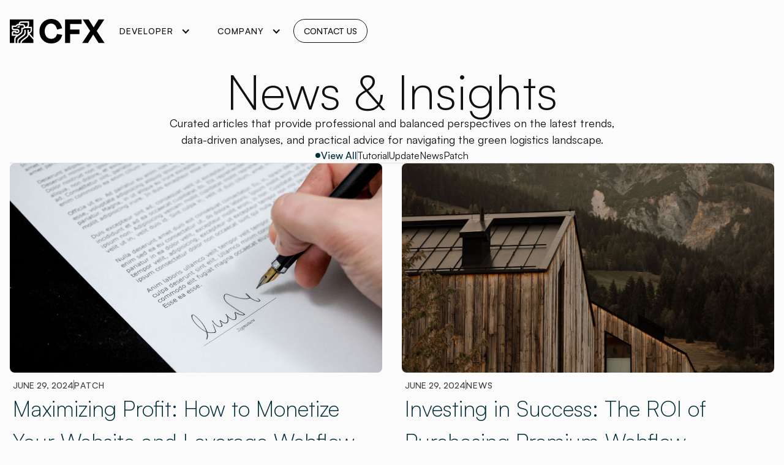

--- FILE ---
content_type: text/html
request_url: https://www.cfxlabs.com/others/blog
body_size: 5822
content:
<!DOCTYPE html><!-- Last Published: Mon Sep 08 2025 15:08:06 GMT+0000 (Coordinated Universal Time) --><html data-wf-domain="www.cfxlabs.com" data-wf-page="66805a8c87dbb7496cda50d0" data-wf-site="66805a8c87dbb7496cda5014" lang="en"><head><meta charset="utf-8"/><title>Mercury - Webflow Ecommerce website template</title><meta content="Elevate Your Business and SaaS Endeavors with Mercury - A Premium Webflow Template. Boasting CMS and E-commerce functionality, Mercury empowers you with customizable layouts and seamless animations. With over 30 pages, craft your digital Mercury, engage customers, and drive success in style." name="description"/><meta content="Mercury - Webflow Ecommerce website template" property="og:title"/><meta content="Elevate Your Business and SaaS Endeavors with Mercury - A Premium Webflow Template. Boasting CMS and E-commerce functionality, Mercury empowers you with customizable layouts and seamless animations. With over 30 pages, craft your digital Mercury, engage customers, and drive success in style." property="og:description"/><meta content="https://cdn.prod.website-files.com/6647b0c200a368a5bf942d4f/6659a40b06e6ec5d29585183_Open%20Graph%20Mercury.jpg" property="og:image"/><meta content="Mercury - Webflow Ecommerce website template" property="twitter:title"/><meta content="Elevate Your Business and SaaS Endeavors with Mercury - A Premium Webflow Template. Boasting CMS and E-commerce functionality, Mercury empowers you with customizable layouts and seamless animations. With over 30 pages, craft your digital Mercury, engage customers, and drive success in style." property="twitter:description"/><meta content="https://cdn.prod.website-files.com/6647b0c200a368a5bf942d4f/6659a40b06e6ec5d29585183_Open%20Graph%20Mercury.jpg" property="twitter:image"/><meta property="og:type" content="website"/><meta content="summary_large_image" name="twitter:card"/><meta content="width=device-width, initial-scale=1" name="viewport"/><link href="https://cdn.prod.website-files.com/66805a8c87dbb7496cda5014/css/cfx-v3.webflow.shared.5b5bd0fc8.css" rel="stylesheet" type="text/css"/><script type="text/javascript">!function(o,c){var n=c.documentElement,t=" w-mod-";n.className+=t+"js",("ontouchstart"in o||o.DocumentTouch&&c instanceof DocumentTouch)&&(n.className+=t+"touch")}(window,document);</script><link href="https://cdn.prod.website-files.com/66805a8c87dbb7496cda5014/66a9178bc0887c9722c1768f_cfx-orange-32.png" rel="shortcut icon" type="image/x-icon"/><link href="https://cdn.prod.website-files.com/66805a8c87dbb7496cda5014/66a917393b3afdf022106cfa_CFX-black-square.png" rel="apple-touch-icon"/><!-- Google Tag Manager -->
<script>(function(w,d,s,l,i){w[l]=w[l]||[];w[l].push({'gtm.start':
new Date().getTime(),event:'gtm.js'});var f=d.getElementsByTagName(s)[0],
j=d.createElement(s),dl=l!='dataLayer'?'&l='+l:'';j.async=true;j.src=
'https://www.googletagmanager.com/gtm.js?id='+i+dl;f.parentNode.insertBefore(j,f);
})(window,document,'script','dataLayer','GTM-K3JHDSC5');</script>
<!-- End Google Tag Manager --><script type="text/javascript">window.__WEBFLOW_CURRENCY_SETTINGS = {"currencyCode":"USD","symbol":"$","decimal":".","fractionDigits":2,"group":",","template":"{{wf {\"path\":\"symbol\",\"type\":\"PlainText\"} }} {{wf {\"path\":\"amount\",\"type\":\"CommercePrice\"} }} {{wf {\"path\":\"currencyCode\",\"type\":\"PlainText\"} }}","hideDecimalForWholeNumbers":false};</script></head><body><div data-animation="default" data-collapse="medium" data-duration="400" data-easing="ease" data-easing2="ease" role="banner" class="navbar w-nav"><div class="padding-global"><div class="container w-container"><div class="navbar-component"><a href="/" data-w-id="30ddc5a2-f02e-0392-5a0d-3d7d6db48b59" class="brand-black w-nav-brand"><img loading="lazy" src="https://cdn.prod.website-files.com/66805a8c87dbb7496cda5014/6695847f571be711c437cf62_Group%201000002603.svg" alt=""/></a><div class="nav-menu-wrap"><nav role="navigation" data-w-id="30ddc5a2-f02e-0392-5a0d-3d7d6db48b5c" class="nav-menu w-nav-menu"><div data-delay="100" data-hover="true" data-w-id="30ddc5a2-f02e-0392-5a0d-3d7d6db48bb7" class="nav-link w-dropdown"><div class="dropdown black w-dropdown-toggle"><div class="dropdown-icon w-icon-dropdown-toggle"></div><div class="caps text-size-small text-weight-medium">DEVELOPER</div></div><nav class="dropdown-list other-list w-dropdown-list"><div class="navbar-column"><a href="https://docs.moveusd.com" target="_blank" class="navbar-link w-inline-block"><div>Documentation</div><img src="https://cdn.prod.website-files.com/66805a8c87dbb7496cda5014/66805a8c87dbb7496cda519d_Arrow%20Navbar.svg" loading="lazy" alt="" class="arrow-navbar"/></a><a href="https://coinfx.network" target="_blank" class="navbar-link w-inline-block"><div>Explorer</div><img src="https://cdn.prod.website-files.com/66805a8c87dbb7496cda5014/66805a8c87dbb7496cda519d_Arrow%20Navbar.svg" loading="lazy" alt="" class="arrow-navbar"/></a><a href="https://solana.fm/address/3AdhVEX6k85yNivHVXDEiY3WyP2WgFQTUZCahGaeC2qm/transactions" target="_blank" class="navbar-link w-inline-block"><div>MOVEUSD</div><img src="https://cdn.prod.website-files.com/66805a8c87dbb7496cda5014/66805a8c87dbb7496cda519d_Arrow%20Navbar.svg" loading="lazy" alt="" class="arrow-navbar"/></a><a href="https://movemoney.app" target="_blank" class="navbar-link w-inline-block"><div>Wallet</div><img src="https://cdn.prod.website-files.com/66805a8c87dbb7496cda5014/66805a8c87dbb7496cda519d_Arrow%20Navbar.svg" loading="lazy" alt="" class="arrow-navbar"/></a></div></nav></div><div data-delay="100" data-hover="true" data-w-id="61386dde-2e2c-125e-b784-da65730726c7" class="nav-link w-dropdown"><div class="dropdown black w-dropdown-toggle"><div class="dropdown-icon w-icon-dropdown-toggle"></div><div class="caps text-size-small text-weight-medium">COMPANY</div></div><nav class="dropdown-list other-list w-dropdown-list"><div class="navbar-column"><a href="/about-us" class="navbar-link w-inline-block"><div>About Us</div><img src="https://cdn.prod.website-files.com/66805a8c87dbb7496cda5014/66805a8c87dbb7496cda519d_Arrow%20Navbar.svg" loading="lazy" alt="" class="arrow-navbar"/></a></div></nav></div><a href="/contact/contact-1" class="button-nav black w-inline-block"><div class="text-size-small text-weight-medium">CONTACT US</div></a></nav><div class="nav-menu-wrap"><div class="menu-button w-nav-button"><div class="menu-icon black w-icon-nav-menu"></div></div></div></div></div></div></div><div class="overlay-navbar"></div></div><div class="page-wrapper"><section class="section"><div class="padding-global"><div class="w-layout-blockcontainer container w-container"><div class="blog-post-component"><div class="blog-heading-wrapper"><div class="heading-component"><h1 class="blog-heading">News &amp; Insights</h1><div class="max-width-70ch"><p class="text-size-medium">Curated articles that provide professional and balanced perspectives on the latest trends, data-driven analyses, and practical advice for navigating the green logistics landscape.</p></div></div><div class="blog-tags-content"><div class="view-all-tag"><div class="elipse"></div><div class="text-weight-medium">View All</div></div><div class="vertical-line display-none-mobile"></div><div class="blog-list-wrap w-dyn-list"><div role="list" class="blog-tags-list w-dyn-items"><div role="listitem" class="w-dyn-item"><a href="/blog-tags/tutorial">Tutorial</a></div><div role="listitem" class="w-dyn-item"><a href="/blog-tags/update">Update</a></div><div role="listitem" class="w-dyn-item"><a href="/blog-tags/news">News</a></div><div role="listitem" class="w-dyn-item"><a href="/blog-tags/patch">Patch</a></div></div></div></div></div><div class="blog-content-wrapper"><div class="divider-line"></div><div class="blog-list-wrap w-dyn-list"><div role="list" class="blog-list w-dyn-items"><div role="listitem" class="w-dyn-item"><div href="#" data-w-id="8d59881a-d0d5-327f-0740-8eea35898843" class="card"><a href="/blog/maximizing-profit-how-to-monetize-your-website-and-leverage-webflow" class="image-background cards w-inline-block"><img src="https://cdn.prod.website-files.com/66805a8c87dbb7496cda5065/66805a8c87dbb7496cda5078_Blog%20Image%205.jpg" loading="lazy" style="-webkit-transform:translate3d(0, 0, 0) scale3d(1, 1, 1) rotateX(0) rotateY(0) rotateZ(0) skew(0, 0);-moz-transform:translate3d(0, 0, 0) scale3d(1, 1, 1) rotateX(0) rotateY(0) rotateZ(0) skew(0, 0);-ms-transform:translate3d(0, 0, 0) scale3d(1, 1, 1) rotateX(0) rotateY(0) rotateZ(0) skew(0, 0);transform:translate3d(0, 0, 0) scale3d(1, 1, 1) rotateX(0) rotateY(0) rotateZ(0) skew(0, 0)" alt="" sizes="(max-width: 767px) 100vw, (max-width: 991px) 728px, 940px" srcset="https://cdn.prod.website-files.com/66805a8c87dbb7496cda5065/66805a8c87dbb7496cda5078_Blog%2520Image%25205-p-500.jpg 500w, https://cdn.prod.website-files.com/66805a8c87dbb7496cda5065/66805a8c87dbb7496cda5078_Blog%2520Image%25205-p-800.jpg 800w, https://cdn.prod.website-files.com/66805a8c87dbb7496cda5065/66805a8c87dbb7496cda5078_Blog%2520Image%25205-p-1080.jpg 1080w, https://cdn.prod.website-files.com/66805a8c87dbb7496cda5065/66805a8c87dbb7496cda5078_Blog%2520Image%25205-p-1600.jpg 1600w, https://cdn.prod.website-files.com/66805a8c87dbb7496cda5065/66805a8c87dbb7496cda5078_Blog%20Image%205.jpg 1920w" class="image"/></a><div class="card-content"><div class="publish-wrapper"><div class="opacity-80"><div class="caps text-size-small text-weight-medium blog">June 29, 2024</div></div><div class="vertical-line opacity-60"></div><div class="w-dyn-list"><div role="list" class="w-dyn-items"><div role="listitem" class="w-dyn-item"><div class="opacity-80"><a href="/blog-tags/patch" class="blog-tag-link w-inline-block"><div class="caps text-size-small text-weight-medium">Patch</div></a></div></div></div></div></div><a href="/blog/maximizing-profit-how-to-monetize-your-website-and-leverage-webflow" class="title-wrapper w-inline-block"><div class="heading-5 small text-weight-light">Maximizing Profit: How to Monetize Your Website and Leverage Webflow</div></a></div></div></div><div role="listitem" class="w-dyn-item"><div href="#" data-w-id="8d59881a-d0d5-327f-0740-8eea35898843" class="card"><a href="/blog/investing-in-success-the-roi-of-purchasing-premium-webflow-templates" class="image-background cards w-inline-block"><img src="https://cdn.prod.website-files.com/66805a8c87dbb7496cda5065/66805a8c87dbb7496cda5076_Blog%20Image%204.jpg" loading="lazy" style="-webkit-transform:translate3d(0, 0, 0) scale3d(1, 1, 1) rotateX(0) rotateY(0) rotateZ(0) skew(0, 0);-moz-transform:translate3d(0, 0, 0) scale3d(1, 1, 1) rotateX(0) rotateY(0) rotateZ(0) skew(0, 0);-ms-transform:translate3d(0, 0, 0) scale3d(1, 1, 1) rotateX(0) rotateY(0) rotateZ(0) skew(0, 0);transform:translate3d(0, 0, 0) scale3d(1, 1, 1) rotateX(0) rotateY(0) rotateZ(0) skew(0, 0)" alt="" sizes="(max-width: 767px) 100vw, (max-width: 991px) 728px, 940px" srcset="https://cdn.prod.website-files.com/66805a8c87dbb7496cda5065/66805a8c87dbb7496cda5076_Blog%2520Image%25204-p-500.jpg 500w, https://cdn.prod.website-files.com/66805a8c87dbb7496cda5065/66805a8c87dbb7496cda5076_Blog%2520Image%25204-p-800.jpg 800w, https://cdn.prod.website-files.com/66805a8c87dbb7496cda5065/66805a8c87dbb7496cda5076_Blog%2520Image%25204-p-1080.jpg 1080w, https://cdn.prod.website-files.com/66805a8c87dbb7496cda5065/66805a8c87dbb7496cda5076_Blog%2520Image%25204-p-1600.jpg 1600w, https://cdn.prod.website-files.com/66805a8c87dbb7496cda5065/66805a8c87dbb7496cda5076_Blog%20Image%204.jpg 1920w" class="image"/></a><div class="card-content"><div class="publish-wrapper"><div class="opacity-80"><div class="caps text-size-small text-weight-medium blog">June 29, 2024</div></div><div class="vertical-line opacity-60"></div><div class="w-dyn-list"><div role="list" class="w-dyn-items"><div role="listitem" class="w-dyn-item"><div class="opacity-80"><a href="/blog-tags/news" class="blog-tag-link w-inline-block"><div class="caps text-size-small text-weight-medium">News</div></a></div></div></div></div></div><a href="/blog/investing-in-success-the-roi-of-purchasing-premium-webflow-templates" class="title-wrapper w-inline-block"><div class="heading-5 small text-weight-light">Investing in Success: The ROI of Purchasing Premium Webflow Templates</div></a></div></div></div><div role="listitem" class="w-dyn-item"><div href="#" data-w-id="8d59881a-d0d5-327f-0740-8eea35898843" class="card"><a href="/blog/from-webflow-template-to-revenue-stream-building-profitable-websites" class="image-background cards w-inline-block"><img src="https://cdn.prod.website-files.com/66805a8c87dbb7496cda5065/66805a8c87dbb7496cda5074_Blog%20Image%203.jpg" loading="lazy" style="-webkit-transform:translate3d(0, 0, 0) scale3d(1, 1, 1) rotateX(0) rotateY(0) rotateZ(0) skew(0, 0);-moz-transform:translate3d(0, 0, 0) scale3d(1, 1, 1) rotateX(0) rotateY(0) rotateZ(0) skew(0, 0);-ms-transform:translate3d(0, 0, 0) scale3d(1, 1, 1) rotateX(0) rotateY(0) rotateZ(0) skew(0, 0);transform:translate3d(0, 0, 0) scale3d(1, 1, 1) rotateX(0) rotateY(0) rotateZ(0) skew(0, 0)" alt="" sizes="(max-width: 767px) 100vw, (max-width: 991px) 728px, 940px" srcset="https://cdn.prod.website-files.com/66805a8c87dbb7496cda5065/66805a8c87dbb7496cda5074_Blog%2520Image%25203-p-500.jpg 500w, https://cdn.prod.website-files.com/66805a8c87dbb7496cda5065/66805a8c87dbb7496cda5074_Blog%2520Image%25203-p-800.jpg 800w, https://cdn.prod.website-files.com/66805a8c87dbb7496cda5065/66805a8c87dbb7496cda5074_Blog%2520Image%25203-p-1080.jpg 1080w, https://cdn.prod.website-files.com/66805a8c87dbb7496cda5065/66805a8c87dbb7496cda5074_Blog%2520Image%25203-p-1600.jpg 1600w, https://cdn.prod.website-files.com/66805a8c87dbb7496cda5065/66805a8c87dbb7496cda5074_Blog%20Image%203.jpg 1920w" class="image"/></a><div class="card-content"><div class="publish-wrapper"><div class="opacity-80"><div class="caps text-size-small text-weight-medium blog">June 29, 2024</div></div><div class="vertical-line opacity-60"></div><div class="w-dyn-list"><div role="list" class="w-dyn-items"><div role="listitem" class="w-dyn-item"><div class="opacity-80"><a href="/blog-tags/tutorial" class="blog-tag-link w-inline-block"><div class="caps text-size-small text-weight-medium">Tutorial</div></a></div></div></div></div></div><a href="/blog/from-webflow-template-to-revenue-stream-building-profitable-websites" class="title-wrapper w-inline-block"><div class="heading-5 small text-weight-light">From Webflow Template to Revenue Stream: Building Profitable Websites</div></a></div></div></div><div role="listitem" class="w-dyn-item"><div href="#" data-w-id="8d59881a-d0d5-327f-0740-8eea35898843" class="card"><a href="/blog/monetizing-your-website-strategies-for-a-lucrative-online-venture" class="image-background cards w-inline-block"><img src="https://cdn.prod.website-files.com/66805a8c87dbb7496cda5065/66805a8c87dbb7496cda5070_Blog%20Image.jpg" loading="lazy" style="-webkit-transform:translate3d(0, 0, 0) scale3d(1, 1, 1) rotateX(0) rotateY(0) rotateZ(0) skew(0, 0);-moz-transform:translate3d(0, 0, 0) scale3d(1, 1, 1) rotateX(0) rotateY(0) rotateZ(0) skew(0, 0);-ms-transform:translate3d(0, 0, 0) scale3d(1, 1, 1) rotateX(0) rotateY(0) rotateZ(0) skew(0, 0);transform:translate3d(0, 0, 0) scale3d(1, 1, 1) rotateX(0) rotateY(0) rotateZ(0) skew(0, 0)" alt="" sizes="(max-width: 767px) 100vw, (max-width: 991px) 728px, 940px" srcset="https://cdn.prod.website-files.com/66805a8c87dbb7496cda5065/66805a8c87dbb7496cda5070_Blog%2520Image-p-500.jpg 500w, https://cdn.prod.website-files.com/66805a8c87dbb7496cda5065/66805a8c87dbb7496cda5070_Blog%2520Image-p-800.jpg 800w, https://cdn.prod.website-files.com/66805a8c87dbb7496cda5065/66805a8c87dbb7496cda5070_Blog%2520Image-p-1080.jpg 1080w, https://cdn.prod.website-files.com/66805a8c87dbb7496cda5065/66805a8c87dbb7496cda5070_Blog%2520Image-p-1600.jpg 1600w, https://cdn.prod.website-files.com/66805a8c87dbb7496cda5065/66805a8c87dbb7496cda5070_Blog%20Image.jpg 1920w" class="image"/></a><div class="card-content"><div class="publish-wrapper"><div class="opacity-80"><div class="caps text-size-small text-weight-medium blog">June 29, 2024</div></div><div class="vertical-line opacity-60"></div><div class="w-dyn-list"><div role="list" class="w-dyn-items"><div role="listitem" class="w-dyn-item"><div class="opacity-80"><a href="/blog-tags/patch" class="blog-tag-link w-inline-block"><div class="caps text-size-small text-weight-medium">Patch</div></a></div></div></div></div></div><a href="/blog/monetizing-your-website-strategies-for-a-lucrative-online-venture" class="title-wrapper w-inline-block"><div class="heading-5 small text-weight-light">Monetizing Your Website: Strategies for a Lucrative Online Venture</div></a></div></div></div><div role="listitem" class="w-dyn-item"><div href="#" data-w-id="8d59881a-d0d5-327f-0740-8eea35898843" class="card"><a href="/blog/boosting-your-bottom-line-the-business-of-buying-and-selling-webflow-templates" class="image-background cards w-inline-block"><img src="https://cdn.prod.website-files.com/66805a8c87dbb7496cda5065/66805a8c87dbb7496cda5072_Blog%20Image%201.jpg" loading="lazy" style="-webkit-transform:translate3d(0, 0, 0) scale3d(1, 1, 1) rotateX(0) rotateY(0) rotateZ(0) skew(0, 0);-moz-transform:translate3d(0, 0, 0) scale3d(1, 1, 1) rotateX(0) rotateY(0) rotateZ(0) skew(0, 0);-ms-transform:translate3d(0, 0, 0) scale3d(1, 1, 1) rotateX(0) rotateY(0) rotateZ(0) skew(0, 0);transform:translate3d(0, 0, 0) scale3d(1, 1, 1) rotateX(0) rotateY(0) rotateZ(0) skew(0, 0)" alt="" sizes="(max-width: 767px) 100vw, (max-width: 991px) 728px, 940px" srcset="https://cdn.prod.website-files.com/66805a8c87dbb7496cda5065/66805a8c87dbb7496cda5072_Blog%2520Image%25201-p-500.jpg 500w, https://cdn.prod.website-files.com/66805a8c87dbb7496cda5065/66805a8c87dbb7496cda5072_Blog%2520Image%25201-p-800.jpg 800w, https://cdn.prod.website-files.com/66805a8c87dbb7496cda5065/66805a8c87dbb7496cda5072_Blog%2520Image%25201-p-1080.jpg 1080w, https://cdn.prod.website-files.com/66805a8c87dbb7496cda5065/66805a8c87dbb7496cda5072_Blog%2520Image%25201-p-1600.jpg 1600w, https://cdn.prod.website-files.com/66805a8c87dbb7496cda5065/66805a8c87dbb7496cda5072_Blog%20Image%201.jpg 1920w" class="image"/></a><div class="card-content"><div class="publish-wrapper"><div class="opacity-80"><div class="caps text-size-small text-weight-medium blog">June 29, 2024</div></div><div class="vertical-line opacity-60"></div><div class="w-dyn-list"><div role="list" class="w-dyn-items"><div role="listitem" class="w-dyn-item"><div class="opacity-80"><a href="/blog-tags/update" class="blog-tag-link w-inline-block"><div class="caps text-size-small text-weight-medium">Update</div></a></div></div></div></div></div><a href="/blog/boosting-your-bottom-line-the-business-of-buying-and-selling-webflow-templates" class="title-wrapper w-inline-block"><div class="heading-5 small text-weight-light">Boosting Your Bottom Line: The Business of Buying and Selling Webflow Templates</div></a></div></div></div><div role="listitem" class="w-dyn-item"><div href="#" data-w-id="8d59881a-d0d5-327f-0740-8eea35898843" class="card"><a href="/blog/unlocking-earnings-with-webflow-a-guide-to-profitable-web-design-projects" class="image-background cards w-inline-block"><img src="https://cdn.prod.website-files.com/66805a8c87dbb7496cda5065/66805a8c87dbb7496cda5070_Blog%20Image.jpg" loading="lazy" style="-webkit-transform:translate3d(0, 0, 0) scale3d(1, 1, 1) rotateX(0) rotateY(0) rotateZ(0) skew(0, 0);-moz-transform:translate3d(0, 0, 0) scale3d(1, 1, 1) rotateX(0) rotateY(0) rotateZ(0) skew(0, 0);-ms-transform:translate3d(0, 0, 0) scale3d(1, 1, 1) rotateX(0) rotateY(0) rotateZ(0) skew(0, 0);transform:translate3d(0, 0, 0) scale3d(1, 1, 1) rotateX(0) rotateY(0) rotateZ(0) skew(0, 0)" alt="" sizes="(max-width: 767px) 100vw, (max-width: 991px) 728px, 940px" srcset="https://cdn.prod.website-files.com/66805a8c87dbb7496cda5065/66805a8c87dbb7496cda5070_Blog%2520Image-p-500.jpg 500w, https://cdn.prod.website-files.com/66805a8c87dbb7496cda5065/66805a8c87dbb7496cda5070_Blog%2520Image-p-800.jpg 800w, https://cdn.prod.website-files.com/66805a8c87dbb7496cda5065/66805a8c87dbb7496cda5070_Blog%2520Image-p-1080.jpg 1080w, https://cdn.prod.website-files.com/66805a8c87dbb7496cda5065/66805a8c87dbb7496cda5070_Blog%2520Image-p-1600.jpg 1600w, https://cdn.prod.website-files.com/66805a8c87dbb7496cda5065/66805a8c87dbb7496cda5070_Blog%20Image.jpg 1920w" class="image"/></a><div class="card-content"><div class="publish-wrapper"><div class="opacity-80"><div class="caps text-size-small text-weight-medium blog">June 29, 2024</div></div><div class="vertical-line opacity-60"></div><div class="w-dyn-list"><div role="list" class="w-dyn-items"><div role="listitem" class="w-dyn-item"><div class="opacity-80"><a href="/blog-tags/news" class="blog-tag-link w-inline-block"><div class="caps text-size-small text-weight-medium">News</div></a></div></div></div></div></div><a href="/blog/unlocking-earnings-with-webflow-a-guide-to-profitable-web-design-projects" class="title-wrapper w-inline-block"><div class="heading-5 small text-weight-light">Unlocking Earnings with Webflow: A Guide to Profitable Web Design Projects</div></a></div></div></div></div></div></div></div></div></div></section><footer class="footer"><div data-w-id="426fb2a2-311f-def6-7283-60036d8500b3" class="footer-images-wrap"><div data-w-id="426fb2a2-311f-def6-7283-60036d8500b4" class="footer-images _1"><img src="https://cdn.prod.website-files.com/66805a8c87dbb7496cda5014/6682d780a8114a2171b4a9f0_Send.webp" loading="lazy" sizes="(max-width: 1430px) 100vw, 1430px" srcset="https://cdn.prod.website-files.com/66805a8c87dbb7496cda5014/6682d780a8114a2171b4a9f0_Send-p-500.webp 500w, https://cdn.prod.website-files.com/66805a8c87dbb7496cda5014/6682d780a8114a2171b4a9f0_Send-p-800.webp 800w, https://cdn.prod.website-files.com/66805a8c87dbb7496cda5014/6682d780a8114a2171b4a9f0_Send-p-1080.webp 1080w, https://cdn.prod.website-files.com/66805a8c87dbb7496cda5014/6682d780a8114a2171b4a9f0_Send.webp 1430w" alt=""/></div><div data-w-id="426fb2a2-311f-def6-7283-60036d8500b6" class="footer-images _2"><img src="https://cdn.prod.website-files.com/66805a8c87dbb7496cda5014/6681b1fc7de36f6453f5e6f8_cash-stablecoin.webp" loading="lazy" sizes="(max-width: 1312px) 100vw, 1312px" srcset="https://cdn.prod.website-files.com/66805a8c87dbb7496cda5014/6681b1fc7de36f6453f5e6f8_cash-stablecoin-p-500.webp 500w, https://cdn.prod.website-files.com/66805a8c87dbb7496cda5014/6681b1fc7de36f6453f5e6f8_cash-stablecoin-p-800.webp 800w, https://cdn.prod.website-files.com/66805a8c87dbb7496cda5014/6681b1fc7de36f6453f5e6f8_cash-stablecoin-p-1080.webp 1080w, https://cdn.prod.website-files.com/66805a8c87dbb7496cda5014/6681b1fc7de36f6453f5e6f8_cash-stablecoin.webp 1312w" alt=""/></div><div data-w-id="426fb2a2-311f-def6-7283-60036d8500b8" class="footer-images _3"><img src="https://cdn.prod.website-files.com/66805a8c87dbb7496cda5014/6682d937ed9d4f4b5c4318bb_liquid-treasury.webp" loading="lazy" sizes="(max-width: 1430px) 100vw, 1430px" srcset="https://cdn.prod.website-files.com/66805a8c87dbb7496cda5014/6682d937ed9d4f4b5c4318bb_liquid-treasury-p-500.webp 500w, https://cdn.prod.website-files.com/66805a8c87dbb7496cda5014/6682d937ed9d4f4b5c4318bb_liquid-treasury-p-800.webp 800w, https://cdn.prod.website-files.com/66805a8c87dbb7496cda5014/6682d937ed9d4f4b5c4318bb_liquid-treasury-p-1080.webp 1080w, https://cdn.prod.website-files.com/66805a8c87dbb7496cda5014/6682d937ed9d4f4b5c4318bb_liquid-treasury.webp 1430w" alt=""/></div><div data-w-id="426fb2a2-311f-def6-7283-60036d8500ba" class="footer-images _4"><img src="https://cdn.prod.website-files.com/66805a8c87dbb7496cda5014/6681a346440ef7b7b981b4b3_2.webp" loading="lazy" sizes="(max-width: 1312px) 100vw, 1312px" srcset="https://cdn.prod.website-files.com/66805a8c87dbb7496cda5014/6681a346440ef7b7b981b4b3_2-p-500.webp 500w, https://cdn.prod.website-files.com/66805a8c87dbb7496cda5014/6681a346440ef7b7b981b4b3_2-p-800.webp 800w, https://cdn.prod.website-files.com/66805a8c87dbb7496cda5014/6681a346440ef7b7b981b4b3_2-p-1080.webp 1080w, https://cdn.prod.website-files.com/66805a8c87dbb7496cda5014/6681a346440ef7b7b981b4b3_2.webp 1312w" alt=""/></div></div><div class="footer-wrapper"><div class="padding-global"><div class="w-layout-blockcontainer container w-container"><div class="footer-component"><section class="footer-content"><div class="footer-left"><div class="branding-image"></div><div class="footer-paragraph"><p class="heading-5 footer">Start building on the only U.S. based worldwide digital dollar network.</p><a data-w-id="2b12c580-39b4-533e-6440-93bfea2a6841" href="/contact/contact-1" class="button black w-inline-block"><div class="button-primary-content"><div class="button-text-color"><div class="text-size-medium text-weight-medium">Partner with CFX</div></div><div class="button-icon"><img src="https://cdn.prod.website-files.com/66805a8c87dbb7496cda5014/66805a8c87dbb7496cda50a5_Arrow-white.svg" loading="lazy" alt="Arrow"/></div></div><div class="button-fill white"></div></a></div></div><div class="footer-right"><div class="footer-address"><div class="text-size-medium text-weight-medium">Chicago</div><div class="opacity-80"><p class="text-size-medium">1449 S Michigan Ave STE 13176<br/>Chicago, IL 60605<br/>USA<br/>708.918.3746</p></div></div><div class="footer-address"><div class="text-size-medium text-weight-medium">México City</div><div class="opacity-80"><p class="text-size-medium">Calle Montes Urales, #424, Piso 1, <br/>Colonia Lomas de<br/>Chapultepec V Sección, <br/>Alcaldía Miguel Hidalgo, C.P. 1100<br/>Mexico</p></div></div><div class="footer-address"><div class="text-size-medium text-weight-medium">São Paulo</div><div class="opacity-80"><p class="text-size-medium">14171, Avenida das Nações<br/> Unidas (cj 1502), Vila Gertrudes<br/>São Paulo, 04794-000<br/>Brazil </p></div></div></div></section><div class="footer-bottom"><div class="credits-wrapper"><p>© 2024 | NMLS #2383683 – MSB #31000284640857</p></div><div class="footer-social-wrap"><a href="https://www.linkedin.com/company/cfx-labs/" target="_blank" class="footer-social-link w-inline-block"><div class="caps">LINKEDIN</div><div class="footer-arrow-wrapper"><div class="footer-arrow"><img src="https://cdn.prod.website-files.com/66805a8c87dbb7496cda5014/66805a8c87dbb7496cda50a7_Arrow.svg" loading="lazy" alt="Icon"/></div><div class="footer-arrow absolute"><img src="https://cdn.prod.website-files.com/66805a8c87dbb7496cda5014/66805a8c87dbb7496cda50a7_Arrow.svg" loading="lazy" alt="Icon"/></div></div></a></div></div><div class="footer-bottom"><div class="credits-wrapper"><div class="credits"><p>CFX Labs Inc. is a financial technology company, not a bank. US Dollar deposits collateralizing CFX Labs’s USD-based digital dollar, MoveUSD, are held in a beneficiary account by an FDIC Member Bank. Referenced yield numbers assume minimal deposit thresholds and reflect hypothetical growth as of 05/13/2024. Yield generation is for eligible business partners of CFX Labs, subject to commercial terms and further qualifications. CFX Labs is not insured by the FDIC and returns are not guaranteed. Contact us for more information.<br/><br/>CFX Labs Inc. operates in full compliance with both federal and state laws and regulations including enforcement of Anti-Money Laundering (AML) and Know Your Customer (KYC) policies. Use of services is limited to verified residents located in AZ, CA, D.C., FL, IA, IL, MA, MD, ME, MI, MN, MO, MS, MT, NC, ND, NH, NM, OR, PA, UT, VA, WI, and WY.<br/><br/>Verify CMC submission on 4/17. <br/><br/></p></div></div></div><div class="footer-links"><ul role="list" class="link-list footer-navbar"><li class="link-list-item footer-link-list-item"><a href="/about-us" data-ix="fade-content-out" class="navbar-link-2 footer-navbar-link">Our team</a></li><li class="link-list-item footer-link-list-item"><a href="https://www.cfxlabs.com/terms/terms-and-conditions" data-ix="fade-content-out" class="navbar-link-2 footer-navbar-link">terms and conditions</a></li><li class="link-list-item footer-link-list-item"><a href="https://www.cfxlabs.com/terms/mobile-terms-of-service" data-ix="fade-content-out" class="navbar-link-2 footer-navbar-link">mobile terms of service</a></li><li class="link-list-item footer-link-list-item"><a href="https://www.cfxlabs.com/terms/privacy-policy" class="navbar-link-2 footer-navbar-link">privacy policy</a></li><li class="link-list-item link-liste-item-last footer-link-list-item"><a href="https://www.cfxlabs.com/terms/cookie-policy" class="navbar-link-2 footer-navbar-link navbar-link-last">cookie policy</a></li></ul></div></div></div></div></div></footer></div><script src="https://d3e54v103j8qbb.cloudfront.net/js/jquery-3.5.1.min.dc5e7f18c8.js?site=66805a8c87dbb7496cda5014" type="text/javascript" integrity="sha256-9/aliU8dGd2tb6OSsuzixeV4y/faTqgFtohetphbbj0=" crossorigin="anonymous"></script><script src="https://cdn.prod.website-files.com/66805a8c87dbb7496cda5014/js/webflow.schunk.6d83011aa4f34449.js" type="text/javascript"></script><script src="https://cdn.prod.website-files.com/66805a8c87dbb7496cda5014/js/webflow.schunk.1552ec11af6ce246.js" type="text/javascript"></script><script src="https://cdn.prod.website-files.com/66805a8c87dbb7496cda5014/js/webflow.fbe2f1ec.7839c14a4b40b31f.js" type="text/javascript"></script></body></html>

--- FILE ---
content_type: text/css
request_url: https://cdn.prod.website-files.com/66805a8c87dbb7496cda5014/css/cfx-v3.webflow.shared.5b5bd0fc8.css
body_size: 33844
content:
html {
  -webkit-text-size-adjust: 100%;
  -ms-text-size-adjust: 100%;
  font-family: sans-serif;
}

body {
  margin: 0;
}

article, aside, details, figcaption, figure, footer, header, hgroup, main, menu, nav, section, summary {
  display: block;
}

audio, canvas, progress, video {
  vertical-align: baseline;
  display: inline-block;
}

audio:not([controls]) {
  height: 0;
  display: none;
}

[hidden], template {
  display: none;
}

a {
  background-color: #0000;
}

a:active, a:hover {
  outline: 0;
}

abbr[title] {
  border-bottom: 1px dotted;
}

b, strong {
  font-weight: bold;
}

dfn {
  font-style: italic;
}

h1 {
  margin: .67em 0;
  font-size: 2em;
}

mark {
  color: #000;
  background: #ff0;
}

small {
  font-size: 80%;
}

sub, sup {
  vertical-align: baseline;
  font-size: 75%;
  line-height: 0;
  position: relative;
}

sup {
  top: -.5em;
}

sub {
  bottom: -.25em;
}

img {
  border: 0;
}

svg:not(:root) {
  overflow: hidden;
}

hr {
  box-sizing: content-box;
  height: 0;
}

pre {
  overflow: auto;
}

code, kbd, pre, samp {
  font-family: monospace;
  font-size: 1em;
}

button, input, optgroup, select, textarea {
  color: inherit;
  font: inherit;
  margin: 0;
}

button {
  overflow: visible;
}

button, select {
  text-transform: none;
}

button, html input[type="button"], input[type="reset"] {
  -webkit-appearance: button;
  cursor: pointer;
}

button[disabled], html input[disabled] {
  cursor: default;
}

button::-moz-focus-inner, input::-moz-focus-inner {
  border: 0;
  padding: 0;
}

input {
  line-height: normal;
}

input[type="checkbox"], input[type="radio"] {
  box-sizing: border-box;
  padding: 0;
}

input[type="number"]::-webkit-inner-spin-button, input[type="number"]::-webkit-outer-spin-button {
  height: auto;
}

input[type="search"] {
  -webkit-appearance: none;
}

input[type="search"]::-webkit-search-cancel-button, input[type="search"]::-webkit-search-decoration {
  -webkit-appearance: none;
}

legend {
  border: 0;
  padding: 0;
}

textarea {
  overflow: auto;
}

optgroup {
  font-weight: bold;
}

table {
  border-collapse: collapse;
  border-spacing: 0;
}

td, th {
  padding: 0;
}

@font-face {
  font-family: webflow-icons;
  src: url("[data-uri]") format("truetype");
  font-weight: normal;
  font-style: normal;
}

[class^="w-icon-"], [class*=" w-icon-"] {
  speak: none;
  font-variant: normal;
  text-transform: none;
  -webkit-font-smoothing: antialiased;
  -moz-osx-font-smoothing: grayscale;
  font-style: normal;
  font-weight: normal;
  line-height: 1;
  font-family: webflow-icons !important;
}

.w-icon-slider-right:before {
  content: "";
}

.w-icon-slider-left:before {
  content: "";
}

.w-icon-nav-menu:before {
  content: "";
}

.w-icon-arrow-down:before, .w-icon-dropdown-toggle:before {
  content: "";
}

.w-icon-file-upload-remove:before {
  content: "";
}

.w-icon-file-upload-icon:before {
  content: "";
}

* {
  box-sizing: border-box;
}

html {
  height: 100%;
}

body {
  color: #333;
  background-color: #fff;
  min-height: 100%;
  margin: 0;
  font-family: Arial, sans-serif;
  font-size: 14px;
  line-height: 20px;
}

img {
  vertical-align: middle;
  max-width: 100%;
  display: inline-block;
}

html.w-mod-touch * {
  background-attachment: scroll !important;
}

.w-block {
  display: block;
}

.w-inline-block {
  max-width: 100%;
  display: inline-block;
}

.w-clearfix:before, .w-clearfix:after {
  content: " ";
  grid-area: 1 / 1 / 2 / 2;
  display: table;
}

.w-clearfix:after {
  clear: both;
}

.w-hidden {
  display: none;
}

.w-button {
  color: #fff;
  line-height: inherit;
  cursor: pointer;
  background-color: #3898ec;
  border: 0;
  border-radius: 0;
  padding: 9px 15px;
  text-decoration: none;
  display: inline-block;
}

input.w-button {
  -webkit-appearance: button;
}

html[data-w-dynpage] [data-w-cloak] {
  color: #0000 !important;
}

.w-code-block {
  margin: unset;
}

pre.w-code-block code {
  all: inherit;
}

.w-optimization {
  display: contents;
}

.w-webflow-badge, .w-webflow-badge > img {
  box-sizing: unset;
  width: unset;
  height: unset;
  max-height: unset;
  max-width: unset;
  min-height: unset;
  min-width: unset;
  margin: unset;
  padding: unset;
  float: unset;
  clear: unset;
  border: unset;
  border-radius: unset;
  background: unset;
  background-image: unset;
  background-position: unset;
  background-size: unset;
  background-repeat: unset;
  background-origin: unset;
  background-clip: unset;
  background-attachment: unset;
  background-color: unset;
  box-shadow: unset;
  transform: unset;
  direction: unset;
  font-family: unset;
  font-weight: unset;
  color: unset;
  font-size: unset;
  line-height: unset;
  font-style: unset;
  font-variant: unset;
  text-align: unset;
  letter-spacing: unset;
  -webkit-text-decoration: unset;
  text-decoration: unset;
  text-indent: unset;
  text-transform: unset;
  list-style-type: unset;
  text-shadow: unset;
  vertical-align: unset;
  cursor: unset;
  white-space: unset;
  word-break: unset;
  word-spacing: unset;
  word-wrap: unset;
  transition: unset;
}

.w-webflow-badge {
  white-space: nowrap;
  cursor: pointer;
  box-shadow: 0 0 0 1px #0000001a, 0 1px 3px #0000001a;
  visibility: visible !important;
  opacity: 1 !important;
  z-index: 2147483647 !important;
  color: #aaadb0 !important;
  overflow: unset !important;
  background-color: #fff !important;
  border-radius: 3px !important;
  width: auto !important;
  height: auto !important;
  margin: 0 !important;
  padding: 6px !important;
  font-size: 12px !important;
  line-height: 14px !important;
  text-decoration: none !important;
  display: inline-block !important;
  position: fixed !important;
  inset: auto 12px 12px auto !important;
  transform: none !important;
}

.w-webflow-badge > img {
  position: unset;
  visibility: unset !important;
  opacity: 1 !important;
  vertical-align: middle !important;
  display: inline-block !important;
}

h1, h2, h3, h4, h5, h6 {
  margin-bottom: 10px;
  font-weight: bold;
}

h1 {
  margin-top: 20px;
  font-size: 38px;
  line-height: 44px;
}

h2 {
  margin-top: 20px;
  font-size: 32px;
  line-height: 36px;
}

h3 {
  margin-top: 20px;
  font-size: 24px;
  line-height: 30px;
}

h4 {
  margin-top: 10px;
  font-size: 18px;
  line-height: 24px;
}

h5 {
  margin-top: 10px;
  font-size: 14px;
  line-height: 20px;
}

h6 {
  margin-top: 10px;
  font-size: 12px;
  line-height: 18px;
}

p {
  margin-top: 0;
  margin-bottom: 10px;
}

blockquote {
  border-left: 5px solid #e2e2e2;
  margin: 0 0 10px;
  padding: 10px 20px;
  font-size: 18px;
  line-height: 22px;
}

figure {
  margin: 0 0 10px;
}

figcaption {
  text-align: center;
  margin-top: 5px;
}

ul, ol {
  margin-top: 0;
  margin-bottom: 10px;
  padding-left: 40px;
}

.w-list-unstyled {
  padding-left: 0;
  list-style: none;
}

.w-embed:before, .w-embed:after {
  content: " ";
  grid-area: 1 / 1 / 2 / 2;
  display: table;
}

.w-embed:after {
  clear: both;
}

.w-video {
  width: 100%;
  padding: 0;
  position: relative;
}

.w-video iframe, .w-video object, .w-video embed {
  border: none;
  width: 100%;
  height: 100%;
  position: absolute;
  top: 0;
  left: 0;
}

fieldset {
  border: 0;
  margin: 0;
  padding: 0;
}

button, [type="button"], [type="reset"] {
  cursor: pointer;
  -webkit-appearance: button;
  border: 0;
}

.w-form {
  margin: 0 0 15px;
}

.w-form-done {
  text-align: center;
  background-color: #ddd;
  padding: 20px;
  display: none;
}

.w-form-fail {
  background-color: #ffdede;
  margin-top: 10px;
  padding: 10px;
  display: none;
}

label {
  margin-bottom: 5px;
  font-weight: bold;
  display: block;
}

.w-input, .w-select {
  color: #333;
  vertical-align: middle;
  background-color: #fff;
  border: 1px solid #ccc;
  width: 100%;
  height: 38px;
  margin-bottom: 10px;
  padding: 8px 12px;
  font-size: 14px;
  line-height: 1.42857;
  display: block;
}

.w-input::placeholder, .w-select::placeholder {
  color: #999;
}

.w-input:focus, .w-select:focus {
  border-color: #3898ec;
  outline: 0;
}

.w-input[disabled], .w-select[disabled], .w-input[readonly], .w-select[readonly], fieldset[disabled] .w-input, fieldset[disabled] .w-select {
  cursor: not-allowed;
}

.w-input[disabled]:not(.w-input-disabled), .w-select[disabled]:not(.w-input-disabled), .w-input[readonly], .w-select[readonly], fieldset[disabled]:not(.w-input-disabled) .w-input, fieldset[disabled]:not(.w-input-disabled) .w-select {
  background-color: #eee;
}

textarea.w-input, textarea.w-select {
  height: auto;
}

.w-select {
  background-color: #f3f3f3;
}

.w-select[multiple] {
  height: auto;
}

.w-form-label {
  cursor: pointer;
  margin-bottom: 0;
  font-weight: normal;
  display: inline-block;
}

.w-radio {
  margin-bottom: 5px;
  padding-left: 20px;
  display: block;
}

.w-radio:before, .w-radio:after {
  content: " ";
  grid-area: 1 / 1 / 2 / 2;
  display: table;
}

.w-radio:after {
  clear: both;
}

.w-radio-input {
  float: left;
  margin: 3px 0 0 -20px;
  line-height: normal;
}

.w-file-upload {
  margin-bottom: 10px;
  display: block;
}

.w-file-upload-input {
  opacity: 0;
  z-index: -100;
  width: .1px;
  height: .1px;
  position: absolute;
  overflow: hidden;
}

.w-file-upload-default, .w-file-upload-uploading, .w-file-upload-success {
  color: #333;
  display: inline-block;
}

.w-file-upload-error {
  margin-top: 10px;
  display: block;
}

.w-file-upload-default.w-hidden, .w-file-upload-uploading.w-hidden, .w-file-upload-error.w-hidden, .w-file-upload-success.w-hidden {
  display: none;
}

.w-file-upload-uploading-btn {
  cursor: pointer;
  background-color: #fafafa;
  border: 1px solid #ccc;
  margin: 0;
  padding: 8px 12px;
  font-size: 14px;
  font-weight: normal;
  display: flex;
}

.w-file-upload-file {
  background-color: #fafafa;
  border: 1px solid #ccc;
  flex-grow: 1;
  justify-content: space-between;
  margin: 0;
  padding: 8px 9px 8px 11px;
  display: flex;
}

.w-file-upload-file-name {
  font-size: 14px;
  font-weight: normal;
  display: block;
}

.w-file-remove-link {
  cursor: pointer;
  width: auto;
  height: auto;
  margin-top: 3px;
  margin-left: 10px;
  padding: 3px;
  display: block;
}

.w-icon-file-upload-remove {
  margin: auto;
  font-size: 10px;
}

.w-file-upload-error-msg {
  color: #ea384c;
  padding: 2px 0;
  display: inline-block;
}

.w-file-upload-info {
  padding: 0 12px;
  line-height: 38px;
  display: inline-block;
}

.w-file-upload-label {
  cursor: pointer;
  background-color: #fafafa;
  border: 1px solid #ccc;
  margin: 0;
  padding: 8px 12px;
  font-size: 14px;
  font-weight: normal;
  display: inline-block;
}

.w-icon-file-upload-icon, .w-icon-file-upload-uploading {
  width: 20px;
  margin-right: 8px;
  display: inline-block;
}

.w-icon-file-upload-uploading {
  height: 20px;
}

.w-container {
  max-width: 940px;
  margin-left: auto;
  margin-right: auto;
}

.w-container:before, .w-container:after {
  content: " ";
  grid-area: 1 / 1 / 2 / 2;
  display: table;
}

.w-container:after {
  clear: both;
}

.w-container .w-row {
  margin-left: -10px;
  margin-right: -10px;
}

.w-row:before, .w-row:after {
  content: " ";
  grid-area: 1 / 1 / 2 / 2;
  display: table;
}

.w-row:after {
  clear: both;
}

.w-row .w-row {
  margin-left: 0;
  margin-right: 0;
}

.w-col {
  float: left;
  width: 100%;
  min-height: 1px;
  padding-left: 10px;
  padding-right: 10px;
  position: relative;
}

.w-col .w-col {
  padding-left: 0;
  padding-right: 0;
}

.w-col-1 {
  width: 8.33333%;
}

.w-col-2 {
  width: 16.6667%;
}

.w-col-3 {
  width: 25%;
}

.w-col-4 {
  width: 33.3333%;
}

.w-col-5 {
  width: 41.6667%;
}

.w-col-6 {
  width: 50%;
}

.w-col-7 {
  width: 58.3333%;
}

.w-col-8 {
  width: 66.6667%;
}

.w-col-9 {
  width: 75%;
}

.w-col-10 {
  width: 83.3333%;
}

.w-col-11 {
  width: 91.6667%;
}

.w-col-12 {
  width: 100%;
}

.w-hidden-main {
  display: none !important;
}

@media screen and (max-width: 991px) {
  .w-container {
    max-width: 728px;
  }

  .w-hidden-main {
    display: inherit !important;
  }

  .w-hidden-medium {
    display: none !important;
  }

  .w-col-medium-1 {
    width: 8.33333%;
  }

  .w-col-medium-2 {
    width: 16.6667%;
  }

  .w-col-medium-3 {
    width: 25%;
  }

  .w-col-medium-4 {
    width: 33.3333%;
  }

  .w-col-medium-5 {
    width: 41.6667%;
  }

  .w-col-medium-6 {
    width: 50%;
  }

  .w-col-medium-7 {
    width: 58.3333%;
  }

  .w-col-medium-8 {
    width: 66.6667%;
  }

  .w-col-medium-9 {
    width: 75%;
  }

  .w-col-medium-10 {
    width: 83.3333%;
  }

  .w-col-medium-11 {
    width: 91.6667%;
  }

  .w-col-medium-12 {
    width: 100%;
  }

  .w-col-stack {
    width: 100%;
    left: auto;
    right: auto;
  }
}

@media screen and (max-width: 767px) {
  .w-hidden-main, .w-hidden-medium {
    display: inherit !important;
  }

  .w-hidden-small {
    display: none !important;
  }

  .w-row, .w-container .w-row {
    margin-left: 0;
    margin-right: 0;
  }

  .w-col {
    width: 100%;
    left: auto;
    right: auto;
  }

  .w-col-small-1 {
    width: 8.33333%;
  }

  .w-col-small-2 {
    width: 16.6667%;
  }

  .w-col-small-3 {
    width: 25%;
  }

  .w-col-small-4 {
    width: 33.3333%;
  }

  .w-col-small-5 {
    width: 41.6667%;
  }

  .w-col-small-6 {
    width: 50%;
  }

  .w-col-small-7 {
    width: 58.3333%;
  }

  .w-col-small-8 {
    width: 66.6667%;
  }

  .w-col-small-9 {
    width: 75%;
  }

  .w-col-small-10 {
    width: 83.3333%;
  }

  .w-col-small-11 {
    width: 91.6667%;
  }

  .w-col-small-12 {
    width: 100%;
  }
}

@media screen and (max-width: 479px) {
  .w-container {
    max-width: none;
  }

  .w-hidden-main, .w-hidden-medium, .w-hidden-small {
    display: inherit !important;
  }

  .w-hidden-tiny {
    display: none !important;
  }

  .w-col {
    width: 100%;
  }

  .w-col-tiny-1 {
    width: 8.33333%;
  }

  .w-col-tiny-2 {
    width: 16.6667%;
  }

  .w-col-tiny-3 {
    width: 25%;
  }

  .w-col-tiny-4 {
    width: 33.3333%;
  }

  .w-col-tiny-5 {
    width: 41.6667%;
  }

  .w-col-tiny-6 {
    width: 50%;
  }

  .w-col-tiny-7 {
    width: 58.3333%;
  }

  .w-col-tiny-8 {
    width: 66.6667%;
  }

  .w-col-tiny-9 {
    width: 75%;
  }

  .w-col-tiny-10 {
    width: 83.3333%;
  }

  .w-col-tiny-11 {
    width: 91.6667%;
  }

  .w-col-tiny-12 {
    width: 100%;
  }
}

.w-widget {
  position: relative;
}

.w-widget-map {
  width: 100%;
  height: 400px;
}

.w-widget-map label {
  width: auto;
  display: inline;
}

.w-widget-map img {
  max-width: inherit;
}

.w-widget-map .gm-style-iw {
  text-align: center;
}

.w-widget-map .gm-style-iw > button {
  display: none !important;
}

.w-widget-twitter {
  overflow: hidden;
}

.w-widget-twitter-count-shim {
  vertical-align: top;
  text-align: center;
  background: #fff;
  border: 1px solid #758696;
  border-radius: 3px;
  width: 28px;
  height: 20px;
  display: inline-block;
  position: relative;
}

.w-widget-twitter-count-shim * {
  pointer-events: none;
  -webkit-user-select: none;
  user-select: none;
}

.w-widget-twitter-count-shim .w-widget-twitter-count-inner {
  text-align: center;
  color: #999;
  font-family: serif;
  font-size: 15px;
  line-height: 12px;
  position: relative;
}

.w-widget-twitter-count-shim .w-widget-twitter-count-clear {
  display: block;
  position: relative;
}

.w-widget-twitter-count-shim.w--large {
  width: 36px;
  height: 28px;
}

.w-widget-twitter-count-shim.w--large .w-widget-twitter-count-inner {
  font-size: 18px;
  line-height: 18px;
}

.w-widget-twitter-count-shim:not(.w--vertical) {
  margin-left: 5px;
  margin-right: 8px;
}

.w-widget-twitter-count-shim:not(.w--vertical).w--large {
  margin-left: 6px;
}

.w-widget-twitter-count-shim:not(.w--vertical):before, .w-widget-twitter-count-shim:not(.w--vertical):after {
  content: " ";
  pointer-events: none;
  border: solid #0000;
  width: 0;
  height: 0;
  position: absolute;
  top: 50%;
  left: 0;
}

.w-widget-twitter-count-shim:not(.w--vertical):before {
  border-width: 4px;
  border-color: #75869600 #5d6c7b #75869600 #75869600;
  margin-top: -4px;
  margin-left: -9px;
}

.w-widget-twitter-count-shim:not(.w--vertical).w--large:before {
  border-width: 5px;
  margin-top: -5px;
  margin-left: -10px;
}

.w-widget-twitter-count-shim:not(.w--vertical):after {
  border-width: 4px;
  border-color: #fff0 #fff #fff0 #fff0;
  margin-top: -4px;
  margin-left: -8px;
}

.w-widget-twitter-count-shim:not(.w--vertical).w--large:after {
  border-width: 5px;
  margin-top: -5px;
  margin-left: -9px;
}

.w-widget-twitter-count-shim.w--vertical {
  width: 61px;
  height: 33px;
  margin-bottom: 8px;
}

.w-widget-twitter-count-shim.w--vertical:before, .w-widget-twitter-count-shim.w--vertical:after {
  content: " ";
  pointer-events: none;
  border: solid #0000;
  width: 0;
  height: 0;
  position: absolute;
  top: 100%;
  left: 50%;
}

.w-widget-twitter-count-shim.w--vertical:before {
  border-width: 5px;
  border-color: #5d6c7b #75869600 #75869600;
  margin-left: -5px;
}

.w-widget-twitter-count-shim.w--vertical:after {
  border-width: 4px;
  border-color: #fff #fff0 #fff0;
  margin-left: -4px;
}

.w-widget-twitter-count-shim.w--vertical .w-widget-twitter-count-inner {
  font-size: 18px;
  line-height: 22px;
}

.w-widget-twitter-count-shim.w--vertical.w--large {
  width: 76px;
}

.w-background-video {
  color: #fff;
  height: 500px;
  position: relative;
  overflow: hidden;
}

.w-background-video > video {
  object-fit: cover;
  z-index: -100;
  background-position: 50%;
  background-size: cover;
  width: 100%;
  height: 100%;
  margin: auto;
  position: absolute;
  inset: -100%;
}

.w-background-video > video::-webkit-media-controls-start-playback-button {
  -webkit-appearance: none;
  display: none !important;
}

.w-background-video--control {
  background-color: #0000;
  padding: 0;
  position: absolute;
  bottom: 1em;
  right: 1em;
}

.w-background-video--control > [hidden] {
  display: none !important;
}

.w-slider {
  text-align: center;
  clear: both;
  -webkit-tap-highlight-color: #0000;
  tap-highlight-color: #0000;
  background: #ddd;
  height: 300px;
  position: relative;
}

.w-slider-mask {
  z-index: 1;
  white-space: nowrap;
  height: 100%;
  display: block;
  position: relative;
  left: 0;
  right: 0;
  overflow: hidden;
}

.w-slide {
  vertical-align: top;
  white-space: normal;
  text-align: left;
  width: 100%;
  height: 100%;
  display: inline-block;
  position: relative;
}

.w-slider-nav {
  z-index: 2;
  text-align: center;
  -webkit-tap-highlight-color: #0000;
  tap-highlight-color: #0000;
  height: 40px;
  margin: auto;
  padding-top: 10px;
  position: absolute;
  inset: auto 0 0;
}

.w-slider-nav.w-round > div {
  border-radius: 100%;
}

.w-slider-nav.w-num > div {
  font-size: inherit;
  line-height: inherit;
  width: auto;
  height: auto;
  padding: .2em .5em;
}

.w-slider-nav.w-shadow > div {
  box-shadow: 0 0 3px #3336;
}

.w-slider-nav-invert {
  color: #fff;
}

.w-slider-nav-invert > div {
  background-color: #2226;
}

.w-slider-nav-invert > div.w-active {
  background-color: #222;
}

.w-slider-dot {
  cursor: pointer;
  background-color: #fff6;
  width: 1em;
  height: 1em;
  margin: 0 3px .5em;
  transition: background-color .1s, color .1s;
  display: inline-block;
  position: relative;
}

.w-slider-dot.w-active {
  background-color: #fff;
}

.w-slider-dot:focus {
  outline: none;
  box-shadow: 0 0 0 2px #fff;
}

.w-slider-dot:focus.w-active {
  box-shadow: none;
}

.w-slider-arrow-left, .w-slider-arrow-right {
  cursor: pointer;
  color: #fff;
  -webkit-tap-highlight-color: #0000;
  tap-highlight-color: #0000;
  -webkit-user-select: none;
  user-select: none;
  width: 80px;
  margin: auto;
  font-size: 40px;
  position: absolute;
  inset: 0;
  overflow: hidden;
}

.w-slider-arrow-left [class^="w-icon-"], .w-slider-arrow-right [class^="w-icon-"], .w-slider-arrow-left [class*=" w-icon-"], .w-slider-arrow-right [class*=" w-icon-"] {
  position: absolute;
}

.w-slider-arrow-left:focus, .w-slider-arrow-right:focus {
  outline: 0;
}

.w-slider-arrow-left {
  z-index: 3;
  right: auto;
}

.w-slider-arrow-right {
  z-index: 4;
  left: auto;
}

.w-icon-slider-left, .w-icon-slider-right {
  width: 1em;
  height: 1em;
  margin: auto;
  inset: 0;
}

.w-slider-aria-label {
  clip: rect(0 0 0 0);
  border: 0;
  width: 1px;
  height: 1px;
  margin: -1px;
  padding: 0;
  position: absolute;
  overflow: hidden;
}

.w-slider-force-show {
  display: block !important;
}

.w-dropdown {
  text-align: left;
  z-index: 900;
  margin-left: auto;
  margin-right: auto;
  display: inline-block;
  position: relative;
}

.w-dropdown-btn, .w-dropdown-toggle, .w-dropdown-link {
  vertical-align: top;
  color: #222;
  text-align: left;
  white-space: nowrap;
  margin-left: auto;
  margin-right: auto;
  padding: 20px;
  text-decoration: none;
  position: relative;
}

.w-dropdown-toggle {
  -webkit-user-select: none;
  user-select: none;
  cursor: pointer;
  padding-right: 40px;
  display: inline-block;
}

.w-dropdown-toggle:focus {
  outline: 0;
}

.w-icon-dropdown-toggle {
  width: 1em;
  height: 1em;
  margin: auto 20px auto auto;
  position: absolute;
  top: 0;
  bottom: 0;
  right: 0;
}

.w-dropdown-list {
  background: #ddd;
  min-width: 100%;
  display: none;
  position: absolute;
}

.w-dropdown-list.w--open {
  display: block;
}

.w-dropdown-link {
  color: #222;
  padding: 10px 20px;
  display: block;
}

.w-dropdown-link.w--current {
  color: #0082f3;
}

.w-dropdown-link:focus {
  outline: 0;
}

@media screen and (max-width: 767px) {
  .w-nav-brand {
    padding-left: 10px;
  }
}

.w-lightbox-backdrop {
  cursor: auto;
  letter-spacing: normal;
  text-indent: 0;
  text-shadow: none;
  text-transform: none;
  visibility: visible;
  white-space: normal;
  word-break: normal;
  word-spacing: normal;
  word-wrap: normal;
  color: #fff;
  text-align: center;
  z-index: 2000;
  opacity: 0;
  -webkit-user-select: none;
  -moz-user-select: none;
  -webkit-tap-highlight-color: transparent;
  background: #000000e6;
  outline: 0;
  font-family: Helvetica Neue, Helvetica, Ubuntu, Segoe UI, Verdana, sans-serif;
  font-size: 17px;
  font-style: normal;
  font-weight: 300;
  line-height: 1.2;
  list-style: disc;
  position: fixed;
  inset: 0;
  -webkit-transform: translate(0);
}

.w-lightbox-backdrop, .w-lightbox-container {
  -webkit-overflow-scrolling: touch;
  height: 100%;
  overflow: auto;
}

.w-lightbox-content {
  height: 100vh;
  position: relative;
  overflow: hidden;
}

.w-lightbox-view {
  opacity: 0;
  width: 100vw;
  height: 100vh;
  position: absolute;
}

.w-lightbox-view:before {
  content: "";
  height: 100vh;
}

.w-lightbox-group, .w-lightbox-group .w-lightbox-view, .w-lightbox-group .w-lightbox-view:before {
  height: 86vh;
}

.w-lightbox-frame, .w-lightbox-view:before {
  vertical-align: middle;
  display: inline-block;
}

.w-lightbox-figure {
  margin: 0;
  position: relative;
}

.w-lightbox-group .w-lightbox-figure {
  cursor: pointer;
}

.w-lightbox-img {
  width: auto;
  max-width: none;
  height: auto;
}

.w-lightbox-image {
  float: none;
  max-width: 100vw;
  max-height: 100vh;
  display: block;
}

.w-lightbox-group .w-lightbox-image {
  max-height: 86vh;
}

.w-lightbox-caption {
  text-align: left;
  text-overflow: ellipsis;
  white-space: nowrap;
  background: #0006;
  padding: .5em 1em;
  position: absolute;
  bottom: 0;
  left: 0;
  right: 0;
  overflow: hidden;
}

.w-lightbox-embed {
  width: 100%;
  height: 100%;
  position: absolute;
  inset: 0;
}

.w-lightbox-control {
  cursor: pointer;
  background-position: center;
  background-repeat: no-repeat;
  background-size: 24px;
  width: 4em;
  transition: all .3s;
  position: absolute;
  top: 0;
}

.w-lightbox-left {
  background-image: url("[data-uri]");
  display: none;
  bottom: 0;
  left: 0;
}

.w-lightbox-right {
  background-image: url("[data-uri]");
  display: none;
  bottom: 0;
  right: 0;
}

.w-lightbox-close {
  background-image: url("[data-uri]");
  background-size: 18px;
  height: 2.6em;
  right: 0;
}

.w-lightbox-strip {
  white-space: nowrap;
  padding: 0 1vh;
  line-height: 0;
  position: absolute;
  bottom: 0;
  left: 0;
  right: 0;
  overflow: auto hidden;
}

.w-lightbox-item {
  box-sizing: content-box;
  cursor: pointer;
  width: 10vh;
  padding: 2vh 1vh;
  display: inline-block;
  -webkit-transform: translate3d(0, 0, 0);
}

.w-lightbox-active {
  opacity: .3;
}

.w-lightbox-thumbnail {
  background: #222;
  height: 10vh;
  position: relative;
  overflow: hidden;
}

.w-lightbox-thumbnail-image {
  position: absolute;
  top: 0;
  left: 0;
}

.w-lightbox-thumbnail .w-lightbox-tall {
  width: 100%;
  top: 50%;
  transform: translate(0, -50%);
}

.w-lightbox-thumbnail .w-lightbox-wide {
  height: 100%;
  left: 50%;
  transform: translate(-50%);
}

.w-lightbox-spinner {
  box-sizing: border-box;
  border: 5px solid #0006;
  border-radius: 50%;
  width: 40px;
  height: 40px;
  margin-top: -20px;
  margin-left: -20px;
  animation: .8s linear infinite spin;
  position: absolute;
  top: 50%;
  left: 50%;
}

.w-lightbox-spinner:after {
  content: "";
  border: 3px solid #0000;
  border-bottom-color: #fff;
  border-radius: 50%;
  position: absolute;
  inset: -4px;
}

.w-lightbox-hide {
  display: none;
}

.w-lightbox-noscroll {
  overflow: hidden;
}

@media (min-width: 768px) {
  .w-lightbox-content {
    height: 96vh;
    margin-top: 2vh;
  }

  .w-lightbox-view, .w-lightbox-view:before {
    height: 96vh;
  }

  .w-lightbox-group, .w-lightbox-group .w-lightbox-view, .w-lightbox-group .w-lightbox-view:before {
    height: 84vh;
  }

  .w-lightbox-image {
    max-width: 96vw;
    max-height: 96vh;
  }

  .w-lightbox-group .w-lightbox-image {
    max-width: 82.3vw;
    max-height: 84vh;
  }

  .w-lightbox-left, .w-lightbox-right {
    opacity: .5;
    display: block;
  }

  .w-lightbox-close {
    opacity: .8;
  }

  .w-lightbox-control:hover {
    opacity: 1;
  }
}

.w-lightbox-inactive, .w-lightbox-inactive:hover {
  opacity: 0;
}

.w-richtext:before, .w-richtext:after {
  content: " ";
  grid-area: 1 / 1 / 2 / 2;
  display: table;
}

.w-richtext:after {
  clear: both;
}

.w-richtext[contenteditable="true"]:before, .w-richtext[contenteditable="true"]:after {
  white-space: initial;
}

.w-richtext ol, .w-richtext ul {
  overflow: hidden;
}

.w-richtext .w-richtext-figure-selected.w-richtext-figure-type-video div:after, .w-richtext .w-richtext-figure-selected[data-rt-type="video"] div:after, .w-richtext .w-richtext-figure-selected.w-richtext-figure-type-image div, .w-richtext .w-richtext-figure-selected[data-rt-type="image"] div {
  outline: 2px solid #2895f7;
}

.w-richtext figure.w-richtext-figure-type-video > div:after, .w-richtext figure[data-rt-type="video"] > div:after {
  content: "";
  display: none;
  position: absolute;
  inset: 0;
}

.w-richtext figure {
  max-width: 60%;
  position: relative;
}

.w-richtext figure > div:before {
  cursor: default !important;
}

.w-richtext figure img {
  width: 100%;
}

.w-richtext figure figcaption.w-richtext-figcaption-placeholder {
  opacity: .6;
}

.w-richtext figure div {
  color: #0000;
  font-size: 0;
}

.w-richtext figure.w-richtext-figure-type-image, .w-richtext figure[data-rt-type="image"] {
  display: table;
}

.w-richtext figure.w-richtext-figure-type-image > div, .w-richtext figure[data-rt-type="image"] > div {
  display: inline-block;
}

.w-richtext figure.w-richtext-figure-type-image > figcaption, .w-richtext figure[data-rt-type="image"] > figcaption {
  caption-side: bottom;
  display: table-caption;
}

.w-richtext figure.w-richtext-figure-type-video, .w-richtext figure[data-rt-type="video"] {
  width: 60%;
  height: 0;
}

.w-richtext figure.w-richtext-figure-type-video iframe, .w-richtext figure[data-rt-type="video"] iframe {
  width: 100%;
  height: 100%;
  position: absolute;
  top: 0;
  left: 0;
}

.w-richtext figure.w-richtext-figure-type-video > div, .w-richtext figure[data-rt-type="video"] > div {
  width: 100%;
}

.w-richtext figure.w-richtext-align-center {
  clear: both;
  margin-left: auto;
  margin-right: auto;
}

.w-richtext figure.w-richtext-align-center.w-richtext-figure-type-image > div, .w-richtext figure.w-richtext-align-center[data-rt-type="image"] > div {
  max-width: 100%;
}

.w-richtext figure.w-richtext-align-normal {
  clear: both;
}

.w-richtext figure.w-richtext-align-fullwidth {
  text-align: center;
  clear: both;
  width: 100%;
  max-width: 100%;
  margin-left: auto;
  margin-right: auto;
  display: block;
}

.w-richtext figure.w-richtext-align-fullwidth > div {
  padding-bottom: inherit;
  display: inline-block;
}

.w-richtext figure.w-richtext-align-fullwidth > figcaption {
  display: block;
}

.w-richtext figure.w-richtext-align-floatleft {
  float: left;
  clear: none;
  margin-right: 15px;
}

.w-richtext figure.w-richtext-align-floatright {
  float: right;
  clear: none;
  margin-left: 15px;
}

.w-nav {
  z-index: 1000;
  background: #ddd;
  position: relative;
}

.w-nav:before, .w-nav:after {
  content: " ";
  grid-area: 1 / 1 / 2 / 2;
  display: table;
}

.w-nav:after {
  clear: both;
}

.w-nav-brand {
  float: left;
  color: #333;
  text-decoration: none;
  position: relative;
}

.w-nav-link {
  vertical-align: top;
  color: #222;
  text-align: left;
  margin-left: auto;
  margin-right: auto;
  padding: 20px;
  text-decoration: none;
  display: inline-block;
  position: relative;
}

.w-nav-link.w--current {
  color: #0082f3;
}

.w-nav-menu {
  float: right;
  position: relative;
}

[data-nav-menu-open] {
  text-align: center;
  background: #c8c8c8;
  min-width: 200px;
  position: absolute;
  top: 100%;
  left: 0;
  right: 0;
  overflow: visible;
  display: block !important;
}

.w--nav-link-open {
  display: block;
  position: relative;
}

.w-nav-overlay {
  width: 100%;
  display: none;
  position: absolute;
  top: 100%;
  left: 0;
  right: 0;
  overflow: hidden;
}

.w-nav-overlay [data-nav-menu-open] {
  top: 0;
}

.w-nav[data-animation="over-left"] .w-nav-overlay {
  width: auto;
}

.w-nav[data-animation="over-left"] .w-nav-overlay, .w-nav[data-animation="over-left"] [data-nav-menu-open] {
  z-index: 1;
  top: 0;
  right: auto;
}

.w-nav[data-animation="over-right"] .w-nav-overlay {
  width: auto;
}

.w-nav[data-animation="over-right"] .w-nav-overlay, .w-nav[data-animation="over-right"] [data-nav-menu-open] {
  z-index: 1;
  top: 0;
  left: auto;
}

.w-nav-button {
  float: right;
  cursor: pointer;
  -webkit-tap-highlight-color: #0000;
  tap-highlight-color: #0000;
  -webkit-user-select: none;
  user-select: none;
  padding: 18px;
  font-size: 24px;
  display: none;
  position: relative;
}

.w-nav-button:focus {
  outline: 0;
}

.w-nav-button.w--open {
  color: #fff;
  background-color: #c8c8c8;
}

.w-nav[data-collapse="all"] .w-nav-menu {
  display: none;
}

.w-nav[data-collapse="all"] .w-nav-button, .w--nav-dropdown-open, .w--nav-dropdown-toggle-open {
  display: block;
}

.w--nav-dropdown-list-open {
  position: static;
}

@media screen and (max-width: 991px) {
  .w-nav[data-collapse="medium"] .w-nav-menu {
    display: none;
  }

  .w-nav[data-collapse="medium"] .w-nav-button {
    display: block;
  }
}

@media screen and (max-width: 767px) {
  .w-nav[data-collapse="small"] .w-nav-menu {
    display: none;
  }

  .w-nav[data-collapse="small"] .w-nav-button {
    display: block;
  }

  .w-nav-brand {
    padding-left: 10px;
  }
}

@media screen and (max-width: 479px) {
  .w-nav[data-collapse="tiny"] .w-nav-menu {
    display: none;
  }

  .w-nav[data-collapse="tiny"] .w-nav-button {
    display: block;
  }
}

.w-tabs {
  position: relative;
}

.w-tabs:before, .w-tabs:after {
  content: " ";
  grid-area: 1 / 1 / 2 / 2;
  display: table;
}

.w-tabs:after {
  clear: both;
}

.w-tab-menu {
  position: relative;
}

.w-tab-link {
  vertical-align: top;
  text-align: left;
  cursor: pointer;
  color: #222;
  background-color: #ddd;
  padding: 9px 30px;
  text-decoration: none;
  display: inline-block;
  position: relative;
}

.w-tab-link.w--current {
  background-color: #c8c8c8;
}

.w-tab-link:focus {
  outline: 0;
}

.w-tab-content {
  display: block;
  position: relative;
  overflow: hidden;
}

.w-tab-pane {
  display: none;
  position: relative;
}

.w--tab-active {
  display: block;
}

@media screen and (max-width: 479px) {
  .w-tab-link {
    display: block;
  }
}

.w-ix-emptyfix:after {
  content: "";
}

@keyframes spin {
  0% {
    transform: rotate(0);
  }

  100% {
    transform: rotate(360deg);
  }
}

.w-dyn-empty {
  background-color: #ddd;
  padding: 10px;
}

.w-dyn-hide, .w-dyn-bind-empty, .w-condition-invisible {
  display: none !important;
}

.wf-layout-layout {
  display: grid;
}

@font-face {
  font-family: Satoshi;
  src: url("https://cdn.prod.website-files.com/66805a8c87dbb7496cda5014/66805a8c87dbb7496cda507b_Satoshi-Black.ttf") format("truetype");
  font-weight: 900;
  font-style: normal;
  font-display: swap;
}

@font-face {
  font-family: Satoshi;
  src: url("https://cdn.prod.website-files.com/66805a8c87dbb7496cda5014/66805a8c87dbb7496cda5087_Satoshi-BlackItalic.ttf") format("truetype");
  font-weight: 900;
  font-style: italic;
  font-display: swap;
}

@font-face {
  font-family: Satoshi;
  src: url("https://cdn.prod.website-files.com/66805a8c87dbb7496cda5014/66805a8c87dbb7496cda5089_Satoshi-Italic.ttf") format("truetype");
  font-weight: 400;
  font-style: italic;
  font-display: swap;
}

@font-face {
  font-family: Satoshi;
  src: url("https://cdn.prod.website-files.com/66805a8c87dbb7496cda5014/66805a8c87dbb7496cda5088_Satoshi-BoldItalic.ttf") format("truetype");
  font-weight: 700;
  font-style: italic;
  font-display: swap;
}

@font-face {
  font-family: Satoshi;
  src: url("https://cdn.prod.website-files.com/66805a8c87dbb7496cda5014/66805a8c87dbb7496cda508b_Satoshi-LightItalic.ttf") format("truetype");
  font-weight: 300;
  font-style: italic;
  font-display: swap;
}

@font-face {
  font-family: Satoshi;
  src: url("https://cdn.prod.website-files.com/66805a8c87dbb7496cda5014/66805a8c87dbb7496cda508a_Satoshi-Bold.ttf") format("truetype");
  font-weight: 700;
  font-style: normal;
  font-display: swap;
}

@font-face {
  font-family: Satoshi;
  src: url("https://cdn.prod.website-files.com/66805a8c87dbb7496cda5014/66805a8c87dbb7496cda508d_Satoshi-Regular.ttf") format("truetype");
  font-weight: 400;
  font-style: normal;
  font-display: swap;
}

@font-face {
  font-family: Satoshi;
  src: url("https://cdn.prod.website-files.com/66805a8c87dbb7496cda5014/66805a8c87dbb7496cda508f_Satoshi-Light.ttf") format("truetype");
  font-weight: 300;
  font-style: normal;
  font-display: swap;
}

@font-face {
  font-family: Satoshi;
  src: url("https://cdn.prod.website-files.com/66805a8c87dbb7496cda5014/66805a8c87dbb7496cda508c_Satoshi-Medium.ttf") format("truetype");
  font-weight: 500;
  font-style: normal;
  font-display: swap;
}

@font-face {
  font-family: Satoshi;
  src: url("https://cdn.prod.website-files.com/66805a8c87dbb7496cda5014/66805a8c87dbb7496cda508e_Satoshi-MediumItalic.ttf") format("truetype");
  font-weight: 500;
  font-style: italic;
  font-display: swap;
}

:root {
  --marble: #fbfbfb;
  --black: #101011;
  --smoke: #ebebeb;
  --color: #07c500;
  --white: white;
  --grey: #7d7d7d;
  --transparent: transparent;
  --orange: #e55b00;
}

.w-layout-blockcontainer {
  max-width: 940px;
  margin-left: auto;
  margin-right: auto;
  display: block;
}

.w-layout-grid {
  grid-row-gap: 16px;
  grid-column-gap: 16px;
  grid-template-rows: auto auto;
  grid-template-columns: 1fr 1fr;
  grid-auto-columns: 1fr;
  display: grid;
}

.w-commerce-commerceaddtocartform {
  margin: 0 0 15px;
}

.w-commerce-commerceaddtocartoptionpillgroup {
  margin-bottom: 10px;
  display: flex;
}

.w-commerce-commerceaddtocartoptionpill {
  color: #000;
  cursor: pointer;
  background-color: #fff;
  border: 1px solid #000;
  margin-right: 10px;
  padding: 8px 15px;
}

.w-commerce-commerceaddtocartoptionpill.w--ecommerce-pill-selected {
  color: #fff;
  background-color: #000;
}

.w-commerce-commerceaddtocartoptionpill.w--ecommerce-pill-disabled {
  color: #666;
  cursor: not-allowed;
  background-color: #e6e6e6;
  border-color: #e6e6e6;
  outline-style: none;
}

.w-commerce-commerceaddtocartquantityinput {
  -webkit-appearance: none;
  appearance: none;
  background-color: #fafafa;
  border: 1px solid #ddd;
  border-radius: 3px;
  width: 60px;
  height: 38px;
  margin-bottom: 10px;
  padding: 8px 6px 8px 12px;
  line-height: 20px;
  display: block;
}

.w-commerce-commerceaddtocartquantityinput::placeholder {
  color: #999;
}

.w-commerce-commerceaddtocartquantityinput:focus {
  border-color: #3898ec;
  outline-style: none;
}

.w-commerce-commerceaddtocartbutton {
  color: #fff;
  cursor: pointer;
  -webkit-appearance: none;
  appearance: none;
  background-color: #3898ec;
  border-width: 0;
  border-radius: 0;
  align-items: center;
  padding: 9px 15px;
  text-decoration: none;
  display: flex;
}

.w-commerce-commerceaddtocartbutton.w--ecommerce-add-to-cart-disabled {
  color: #666;
  cursor: not-allowed;
  background-color: #e6e6e6;
  border-color: #e6e6e6;
  outline-style: none;
}

.w-commerce-commercebuynowbutton {
  color: #fff;
  cursor: pointer;
  -webkit-appearance: none;
  appearance: none;
  background-color: #3898ec;
  border-width: 0;
  border-radius: 0;
  align-items: center;
  margin-top: 10px;
  padding: 9px 15px;
  text-decoration: none;
  display: inline-block;
}

.w-commerce-commercebuynowbutton.w--ecommerce-buy-now-disabled {
  color: #666;
  cursor: not-allowed;
  background-color: #e6e6e6;
  border-color: #e6e6e6;
  outline-style: none;
}

.w-commerce-commerceaddtocartoutofstock {
  background-color: #ddd;
  margin-top: 10px;
  padding: 10px;
}

.w-commerce-commerceaddtocarterror {
  background-color: #ffdede;
  margin-top: 10px;
  padding: 10px;
}

.w-commerce-commercecartwrapper {
  display: inline-block;
  position: relative;
}

.w-commerce-commercecartopenlink {
  color: #fff;
  cursor: pointer;
  -webkit-appearance: none;
  appearance: none;
  background-color: #3898ec;
  border-width: 0;
  border-radius: 0;
  align-items: center;
  padding: 9px 15px;
  text-decoration: none;
  display: flex;
}

.w-commerce-commercecartopenlinkicon {
  margin-right: 8px;
}

.w-commerce-commercecartopenlinkcount {
  color: #3898ec;
  text-align: center;
  background-color: #fff;
  border-radius: 9px;
  min-width: 18px;
  height: 18px;
  margin-left: 8px;
  padding-left: 6px;
  padding-right: 6px;
  font-size: 11px;
  font-weight: 700;
  line-height: 18px;
  display: inline-block;
}

.w-commerce-commercecartcontainerwrapper {
  z-index: 1001;
  background-color: #000c;
  position: fixed;
  inset: 0;
}

.w-commerce-commercecartcontainerwrapper--cartType-modal {
  flex-direction: column;
  justify-content: center;
  align-items: center;
  display: flex;
}

.w-commerce-commercecartcontainerwrapper--cartType-leftSidebar {
  flex-direction: row;
  justify-content: flex-start;
  align-items: stretch;
  display: flex;
}

.w-commerce-commercecartcontainerwrapper--cartType-rightSidebar {
  flex-direction: row;
  justify-content: flex-end;
  align-items: stretch;
  display: flex;
}

.w-commerce-commercecartcontainerwrapper--cartType-leftDropdown {
  background-color: #0000;
  position: absolute;
  inset: 100% auto auto 0;
}

.w-commerce-commercecartcontainerwrapper--cartType-rightDropdown {
  background-color: #0000;
  position: absolute;
  inset: 100% 0 auto auto;
}

.w-commerce-commercecartcontainer {
  background-color: #fff;
  flex-direction: column;
  width: 100%;
  min-width: 320px;
  max-width: 480px;
  display: flex;
  overflow: auto;
  box-shadow: 0 5px 25px #00000040;
}

.w-commerce-commercecartheader {
  border-bottom: 1px solid #e6e6e6;
  flex: none;
  justify-content: space-between;
  align-items: center;
  padding: 16px 24px;
  display: flex;
  position: relative;
}

.w-commerce-commercecartheading {
  margin-top: 0;
  margin-bottom: 0;
  padding-left: 0;
  padding-right: 0;
}

.w-commerce-commercecartcloselink {
  width: 16px;
  height: 16px;
}

.w-commerce-commercecartformwrapper {
  flex-direction: column;
  flex: 1;
  display: flex;
}

.w-commerce-commercecartform {
  flex-direction: column;
  flex: 1;
  justify-content: flex-start;
  display: flex;
}

.w-commerce-commercecartlist {
  -webkit-overflow-scrolling: touch;
  flex: 1;
  padding: 12px 24px;
  overflow: auto;
}

.w-commerce-commercecartitem {
  align-items: flex-start;
  padding-top: 12px;
  padding-bottom: 12px;
  display: flex;
}

.w-commerce-commercecartitemimage {
  width: 60px;
  height: 0%;
}

.w-commerce-commercecartiteminfo {
  flex-direction: column;
  flex: 1;
  margin-left: 16px;
  margin-right: 16px;
  display: flex;
}

.w-commerce-commercecartproductname {
  font-weight: 700;
}

.w-commerce-commercecartoptionlist {
  margin-bottom: 0;
  padding-left: 0;
  text-decoration: none;
  list-style-type: none;
}

.w-commerce-commercecartquantity {
  -webkit-appearance: none;
  appearance: none;
  background-color: #fafafa;
  border: 1px solid #ddd;
  border-radius: 3px;
  width: 60px;
  height: 38px;
  margin-bottom: 10px;
  padding: 8px 6px 8px 12px;
  line-height: 20px;
  display: block;
}

.w-commerce-commercecartquantity::placeholder {
  color: #999;
}

.w-commerce-commercecartquantity:focus {
  border-color: #3898ec;
  outline-style: none;
}

.w-commerce-commercecartfooter {
  border-top: 1px solid #e6e6e6;
  flex-direction: column;
  flex: none;
  padding: 16px 24px 24px;
  display: flex;
}

.w-commerce-commercecartlineitem {
  flex: none;
  justify-content: space-between;
  align-items: baseline;
  margin-bottom: 16px;
  display: flex;
}

.w-commerce-commercecartordervalue {
  font-weight: 700;
}

.w-commerce-commercecartapplepaybutton {
  color: #fff;
  cursor: pointer;
  -webkit-appearance: none;
  appearance: none;
  background-color: #000;
  border-width: 0;
  border-radius: 2px;
  align-items: center;
  height: 38px;
  min-height: 30px;
  margin-bottom: 8px;
  padding: 0;
  text-decoration: none;
  display: flex;
}

.w-commerce-commercecartapplepayicon {
  width: 100%;
  height: 50%;
  min-height: 20px;
}

.w-commerce-commercecartquickcheckoutbutton {
  color: #fff;
  cursor: pointer;
  -webkit-appearance: none;
  appearance: none;
  background-color: #000;
  border-width: 0;
  border-radius: 2px;
  justify-content: center;
  align-items: center;
  height: 38px;
  margin-bottom: 8px;
  padding: 0 15px;
  text-decoration: none;
  display: flex;
}

.w-commerce-commercequickcheckoutgoogleicon, .w-commerce-commercequickcheckoutmicrosofticon {
  margin-right: 8px;
  display: block;
}

.w-commerce-commercecartcheckoutbutton {
  color: #fff;
  cursor: pointer;
  -webkit-appearance: none;
  appearance: none;
  text-align: center;
  background-color: #3898ec;
  border-width: 0;
  border-radius: 2px;
  align-items: center;
  padding: 9px 15px;
  text-decoration: none;
  display: block;
}

.w-commerce-commercecartemptystate {
  flex: 1;
  justify-content: center;
  align-items: center;
  padding-top: 100px;
  padding-bottom: 100px;
  display: flex;
}

.w-commerce-commercecarterrorstate {
  background-color: #ffdede;
  flex: none;
  margin: 0 24px 24px;
  padding: 10px;
}

.w-commerce-commercecheckoutformcontainer {
  background-color: #f5f5f5;
  width: 100%;
  min-height: 100vh;
  padding: 20px;
}

.w-commerce-commercelayoutcontainer {
  justify-content: center;
  align-items: flex-start;
  display: flex;
}

.w-commerce-commercelayoutmain {
  flex: 0 800px;
  margin-right: 20px;
}

.w-commerce-commercecheckoutcustomerinfowrapper {
  margin-bottom: 20px;
}

.w-commerce-commercecheckoutblockheader {
  background-color: #fff;
  border: 1px solid #e6e6e6;
  justify-content: space-between;
  align-items: baseline;
  padding: 4px 20px;
  display: flex;
}

.w-commerce-commercecheckoutblockcontent {
  background-color: #fff;
  border-bottom: 1px solid #e6e6e6;
  border-left: 1px solid #e6e6e6;
  border-right: 1px solid #e6e6e6;
  padding: 20px;
}

.w-commerce-commercecheckoutlabel {
  margin-bottom: 8px;
}

.w-commerce-commercecheckoutemailinput {
  -webkit-appearance: none;
  appearance: none;
  background-color: #fafafa;
  border: 1px solid #ddd;
  border-radius: 3px;
  width: 100%;
  height: 38px;
  margin-bottom: 0;
  padding: 8px 12px;
  line-height: 20px;
  display: block;
}

.w-commerce-commercecheckoutemailinput::placeholder {
  color: #999;
}

.w-commerce-commercecheckoutemailinput:focus {
  border-color: #3898ec;
  outline-style: none;
}

.w-commerce-commercecheckoutshippingaddresswrapper {
  margin-bottom: 20px;
}

.w-commerce-commercecheckoutshippingfullname {
  -webkit-appearance: none;
  appearance: none;
  background-color: #fafafa;
  border: 1px solid #ddd;
  border-radius: 3px;
  width: 100%;
  height: 38px;
  margin-bottom: 16px;
  padding: 8px 12px;
  line-height: 20px;
  display: block;
}

.w-commerce-commercecheckoutshippingfullname::placeholder {
  color: #999;
}

.w-commerce-commercecheckoutshippingfullname:focus {
  border-color: #3898ec;
  outline-style: none;
}

.w-commerce-commercecheckoutshippingstreetaddress {
  -webkit-appearance: none;
  appearance: none;
  background-color: #fafafa;
  border: 1px solid #ddd;
  border-radius: 3px;
  width: 100%;
  height: 38px;
  margin-bottom: 16px;
  padding: 8px 12px;
  line-height: 20px;
  display: block;
}

.w-commerce-commercecheckoutshippingstreetaddress::placeholder {
  color: #999;
}

.w-commerce-commercecheckoutshippingstreetaddress:focus {
  border-color: #3898ec;
  outline-style: none;
}

.w-commerce-commercecheckoutshippingstreetaddressoptional {
  -webkit-appearance: none;
  appearance: none;
  background-color: #fafafa;
  border: 1px solid #ddd;
  border-radius: 3px;
  width: 100%;
  height: 38px;
  margin-bottom: 16px;
  padding: 8px 12px;
  line-height: 20px;
  display: block;
}

.w-commerce-commercecheckoutshippingstreetaddressoptional::placeholder {
  color: #999;
}

.w-commerce-commercecheckoutshippingstreetaddressoptional:focus {
  border-color: #3898ec;
  outline-style: none;
}

.w-commerce-commercecheckoutrow {
  margin-left: -8px;
  margin-right: -8px;
  display: flex;
}

.w-commerce-commercecheckoutcolumn {
  flex: 1;
  padding-left: 8px;
  padding-right: 8px;
}

.w-commerce-commercecheckoutshippingcity {
  -webkit-appearance: none;
  appearance: none;
  background-color: #fafafa;
  border: 1px solid #ddd;
  border-radius: 3px;
  width: 100%;
  height: 38px;
  margin-bottom: 16px;
  padding: 8px 12px;
  line-height: 20px;
  display: block;
}

.w-commerce-commercecheckoutshippingcity::placeholder {
  color: #999;
}

.w-commerce-commercecheckoutshippingcity:focus {
  border-color: #3898ec;
  outline-style: none;
}

.w-commerce-commercecheckoutshippingstateprovince {
  -webkit-appearance: none;
  appearance: none;
  background-color: #fafafa;
  border: 1px solid #ddd;
  border-radius: 3px;
  width: 100%;
  height: 38px;
  margin-bottom: 16px;
  padding: 8px 12px;
  line-height: 20px;
  display: block;
}

.w-commerce-commercecheckoutshippingstateprovince::placeholder {
  color: #999;
}

.w-commerce-commercecheckoutshippingstateprovince:focus {
  border-color: #3898ec;
  outline-style: none;
}

.w-commerce-commercecheckoutshippingzippostalcode {
  -webkit-appearance: none;
  appearance: none;
  background-color: #fafafa;
  border: 1px solid #ddd;
  border-radius: 3px;
  width: 100%;
  height: 38px;
  margin-bottom: 16px;
  padding: 8px 12px;
  line-height: 20px;
  display: block;
}

.w-commerce-commercecheckoutshippingzippostalcode::placeholder {
  color: #999;
}

.w-commerce-commercecheckoutshippingzippostalcode:focus {
  border-color: #3898ec;
  outline-style: none;
}

.w-commerce-commercecheckoutshippingcountryselector {
  -webkit-appearance: none;
  appearance: none;
  background-color: #fafafa;
  border: 1px solid #ddd;
  border-radius: 3px;
  width: 100%;
  height: 38px;
  margin-bottom: 0;
  padding: 8px 12px;
  line-height: 20px;
  display: block;
}

.w-commerce-commercecheckoutshippingcountryselector::placeholder {
  color: #999;
}

.w-commerce-commercecheckoutshippingcountryselector:focus {
  border-color: #3898ec;
  outline-style: none;
}

.w-commerce-commercecheckoutshippingmethodswrapper {
  margin-bottom: 20px;
}

.w-commerce-commercecheckoutshippingmethodslist {
  border-left: 1px solid #e6e6e6;
  border-right: 1px solid #e6e6e6;
}

.w-commerce-commercecheckoutshippingmethoditem {
  background-color: #fff;
  border-bottom: 1px solid #e6e6e6;
  flex-direction: row;
  align-items: baseline;
  margin-bottom: 0;
  padding: 16px;
  font-weight: 400;
  display: flex;
}

.w-commerce-commercecheckoutshippingmethoddescriptionblock {
  flex-direction: column;
  flex-grow: 1;
  margin-left: 12px;
  margin-right: 12px;
  display: flex;
}

.w-commerce-commerceboldtextblock {
  font-weight: 700;
}

.w-commerce-commercecheckoutshippingmethodsemptystate {
  text-align: center;
  background-color: #fff;
  border-bottom: 1px solid #e6e6e6;
  border-left: 1px solid #e6e6e6;
  border-right: 1px solid #e6e6e6;
  padding: 64px 16px;
}

.w-commerce-commercecheckoutpaymentinfowrapper {
  margin-bottom: 20px;
}

.w-commerce-commercecheckoutcardnumber {
  -webkit-appearance: none;
  appearance: none;
  cursor: text;
  background-color: #fafafa;
  border: 1px solid #ddd;
  border-radius: 3px;
  width: 100%;
  height: 38px;
  margin-bottom: 16px;
  padding: 8px 12px;
  line-height: 20px;
  display: block;
}

.w-commerce-commercecheckoutcardnumber::placeholder {
  color: #999;
}

.w-commerce-commercecheckoutcardnumber:focus, .w-commerce-commercecheckoutcardnumber.-wfp-focus {
  border-color: #3898ec;
  outline-style: none;
}

.w-commerce-commercecheckoutcardexpirationdate {
  -webkit-appearance: none;
  appearance: none;
  cursor: text;
  background-color: #fafafa;
  border: 1px solid #ddd;
  border-radius: 3px;
  width: 100%;
  height: 38px;
  margin-bottom: 16px;
  padding: 8px 12px;
  line-height: 20px;
  display: block;
}

.w-commerce-commercecheckoutcardexpirationdate::placeholder {
  color: #999;
}

.w-commerce-commercecheckoutcardexpirationdate:focus, .w-commerce-commercecheckoutcardexpirationdate.-wfp-focus {
  border-color: #3898ec;
  outline-style: none;
}

.w-commerce-commercecheckoutcardsecuritycode {
  -webkit-appearance: none;
  appearance: none;
  cursor: text;
  background-color: #fafafa;
  border: 1px solid #ddd;
  border-radius: 3px;
  width: 100%;
  height: 38px;
  margin-bottom: 16px;
  padding: 8px 12px;
  line-height: 20px;
  display: block;
}

.w-commerce-commercecheckoutcardsecuritycode::placeholder {
  color: #999;
}

.w-commerce-commercecheckoutcardsecuritycode:focus, .w-commerce-commercecheckoutcardsecuritycode.-wfp-focus {
  border-color: #3898ec;
  outline-style: none;
}

.w-commerce-commercecheckoutbillingaddresstogglewrapper {
  flex-direction: row;
  display: flex;
}

.w-commerce-commercecheckoutbillingaddresstogglecheckbox {
  margin-top: 4px;
}

.w-commerce-commercecheckoutbillingaddresstogglelabel {
  margin-left: 8px;
  font-weight: 400;
}

.w-commerce-commercecheckoutbillingaddresswrapper {
  margin-top: 16px;
  margin-bottom: 20px;
}

.w-commerce-commercecheckoutbillingfullname {
  -webkit-appearance: none;
  appearance: none;
  background-color: #fafafa;
  border: 1px solid #ddd;
  border-radius: 3px;
  width: 100%;
  height: 38px;
  margin-bottom: 16px;
  padding: 8px 12px;
  line-height: 20px;
  display: block;
}

.w-commerce-commercecheckoutbillingfullname::placeholder {
  color: #999;
}

.w-commerce-commercecheckoutbillingfullname:focus {
  border-color: #3898ec;
  outline-style: none;
}

.w-commerce-commercecheckoutbillingstreetaddress {
  -webkit-appearance: none;
  appearance: none;
  background-color: #fafafa;
  border: 1px solid #ddd;
  border-radius: 3px;
  width: 100%;
  height: 38px;
  margin-bottom: 16px;
  padding: 8px 12px;
  line-height: 20px;
  display: block;
}

.w-commerce-commercecheckoutbillingstreetaddress::placeholder {
  color: #999;
}

.w-commerce-commercecheckoutbillingstreetaddress:focus {
  border-color: #3898ec;
  outline-style: none;
}

.w-commerce-commercecheckoutbillingstreetaddressoptional {
  -webkit-appearance: none;
  appearance: none;
  background-color: #fafafa;
  border: 1px solid #ddd;
  border-radius: 3px;
  width: 100%;
  height: 38px;
  margin-bottom: 16px;
  padding: 8px 12px;
  line-height: 20px;
  display: block;
}

.w-commerce-commercecheckoutbillingstreetaddressoptional::placeholder {
  color: #999;
}

.w-commerce-commercecheckoutbillingstreetaddressoptional:focus {
  border-color: #3898ec;
  outline-style: none;
}

.w-commerce-commercecheckoutbillingcity {
  -webkit-appearance: none;
  appearance: none;
  background-color: #fafafa;
  border: 1px solid #ddd;
  border-radius: 3px;
  width: 100%;
  height: 38px;
  margin-bottom: 16px;
  padding: 8px 12px;
  line-height: 20px;
  display: block;
}

.w-commerce-commercecheckoutbillingcity::placeholder {
  color: #999;
}

.w-commerce-commercecheckoutbillingcity:focus {
  border-color: #3898ec;
  outline-style: none;
}

.w-commerce-commercecheckoutbillingstateprovince {
  -webkit-appearance: none;
  appearance: none;
  background-color: #fafafa;
  border: 1px solid #ddd;
  border-radius: 3px;
  width: 100%;
  height: 38px;
  margin-bottom: 16px;
  padding: 8px 12px;
  line-height: 20px;
  display: block;
}

.w-commerce-commercecheckoutbillingstateprovince::placeholder {
  color: #999;
}

.w-commerce-commercecheckoutbillingstateprovince:focus {
  border-color: #3898ec;
  outline-style: none;
}

.w-commerce-commercecheckoutbillingzippostalcode {
  -webkit-appearance: none;
  appearance: none;
  background-color: #fafafa;
  border: 1px solid #ddd;
  border-radius: 3px;
  width: 100%;
  height: 38px;
  margin-bottom: 16px;
  padding: 8px 12px;
  line-height: 20px;
  display: block;
}

.w-commerce-commercecheckoutbillingzippostalcode::placeholder {
  color: #999;
}

.w-commerce-commercecheckoutbillingzippostalcode:focus {
  border-color: #3898ec;
  outline-style: none;
}

.w-commerce-commercecheckoutbillingcountryselector {
  -webkit-appearance: none;
  appearance: none;
  background-color: #fafafa;
  border: 1px solid #ddd;
  border-radius: 3px;
  width: 100%;
  height: 38px;
  margin-bottom: 0;
  padding: 8px 12px;
  line-height: 20px;
  display: block;
}

.w-commerce-commercecheckoutbillingcountryselector::placeholder {
  color: #999;
}

.w-commerce-commercecheckoutbillingcountryselector:focus {
  border-color: #3898ec;
  outline-style: none;
}

.w-commerce-commercecheckoutorderitemswrapper {
  margin-bottom: 20px;
}

.w-commerce-commercecheckoutsummaryblockheader {
  background-color: #fff;
  border: 1px solid #e6e6e6;
  justify-content: space-between;
  align-items: baseline;
  padding: 4px 20px;
  display: flex;
}

.w-commerce-commercecheckoutorderitemslist {
  margin-bottom: -20px;
}

.w-commerce-commercecheckoutorderitem {
  margin-bottom: 20px;
  display: flex;
}

.w-commerce-commercecheckoutorderitemdescriptionwrapper {
  flex-grow: 1;
  margin-left: 16px;
  margin-right: 16px;
}

.w-commerce-commercecheckoutorderitemquantitywrapper {
  white-space: pre-wrap;
  display: flex;
}

.w-commerce-commercecheckoutorderitemoptionlist {
  margin-bottom: 0;
  padding-left: 0;
  text-decoration: none;
  list-style-type: none;
}

.w-commerce-commercelayoutsidebar {
  flex: 0 0 320px;
  position: sticky;
  top: 20px;
}

.w-commerce-commercecheckoutordersummarywrapper {
  margin-bottom: 20px;
}

.w-commerce-commercecheckoutsummarylineitem, .w-commerce-commercecheckoutordersummaryextraitemslistitem {
  flex-direction: row;
  justify-content: space-between;
  margin-bottom: 8px;
  display: flex;
}

.w-commerce-commercecheckoutsummarytotal {
  font-weight: 700;
}

.w-commerce-commercecheckoutplaceorderbutton {
  color: #fff;
  cursor: pointer;
  -webkit-appearance: none;
  appearance: none;
  text-align: center;
  background-color: #3898ec;
  border-width: 0;
  border-radius: 3px;
  align-items: center;
  margin-bottom: 20px;
  padding: 9px 15px;
  text-decoration: none;
  display: block;
}

.w-commerce-commercecheckouterrorstate {
  background-color: #ffdede;
  margin-top: 16px;
  margin-bottom: 16px;
  padding: 10px 16px;
}

.w-commerce-commercepaypalcheckoutformcontainer {
  background-color: #f5f5f5;
  width: 100%;
  min-height: 100vh;
  padding: 20px;
}

.w-commerce-commercecheckoutcustomerinfosummarywrapper {
  margin-bottom: 20px;
}

.w-commerce-commercecheckoutsummaryitem, .w-commerce-commercecheckoutsummarylabel {
  margin-bottom: 8px;
}

.w-commerce-commercecheckoutsummaryflexboxdiv {
  flex-direction: row;
  justify-content: flex-start;
  display: flex;
}

.w-commerce-commercecheckoutsummarytextspacingondiv {
  margin-right: .33em;
}

.w-commerce-commercecheckoutpaymentsummarywrapper {
  margin-bottom: 20px;
}

.w-commerce-commercepaypalcheckouterrorstate {
  background-color: #ffdede;
  margin-top: 16px;
  margin-bottom: 16px;
  padding: 10px 16px;
}

.w-commerce-commerceorderconfirmationcontainer {
  background-color: #f5f5f5;
  width: 100%;
  min-height: 100vh;
  padding: 20px;
}

.w-commerce-commercecheckoutshippingsummarywrapper {
  margin-bottom: 20px;
}

@media screen and (max-width: 991px) {
  .w-layout-blockcontainer {
    max-width: 728px;
  }
}

@media screen and (max-width: 767px) {
  .w-layout-blockcontainer {
    max-width: none;
  }

  .w-commerce-commercelayoutcontainer {
    flex-direction: column;
    align-items: stretch;
  }

  .w-commerce-commercelayoutmain {
    flex-basis: auto;
    margin-right: 0;
  }

  .w-commerce-commercelayoutsidebar {
    flex-basis: auto;
  }
}

@media screen and (max-width: 479px) {
  .w-commerce-commerceaddtocartquantityinput {
    font-size: 16px;
  }

  .w-commerce-commercecartcontainerwrapper--cartType-modal {
    flex-direction: row;
    justify-content: center;
    align-items: stretch;
  }

  .w-commerce-commercecartcontainerwrapper--cartType-leftDropdown, .w-commerce-commercecartcontainerwrapper--cartType-rightDropdown {
    flex-direction: row;
    justify-content: center;
    align-items: stretch;
    display: flex;
    position: fixed;
    inset: 0;
  }

  .w-commerce-commercecartquantity, .w-commerce-commercecheckoutemailinput, .w-commerce-commercecheckoutshippingfullname, .w-commerce-commercecheckoutshippingstreetaddress, .w-commerce-commercecheckoutshippingstreetaddressoptional {
    font-size: 16px;
  }

  .w-commerce-commercecheckoutrow {
    flex-direction: column;
  }

  .w-commerce-commercecheckoutshippingcity, .w-commerce-commercecheckoutshippingstateprovince, .w-commerce-commercecheckoutshippingzippostalcode, .w-commerce-commercecheckoutshippingcountryselector, .w-commerce-commercecheckoutcardnumber, .w-commerce-commercecheckoutcardexpirationdate, .w-commerce-commercecheckoutcardsecuritycode, .w-commerce-commercecheckoutbillingfullname, .w-commerce-commercecheckoutbillingstreetaddress, .w-commerce-commercecheckoutbillingstreetaddressoptional, .w-commerce-commercecheckoutbillingcity, .w-commerce-commercecheckoutbillingstateprovince, .w-commerce-commercecheckoutbillingzippostalcode, .w-commerce-commercecheckoutbillingcountryselector {
    font-size: 16px;
  }
}

body {
  background-color: var(--marble);
  color: var(--black);
  font-family: Satoshi, sans-serif;
  font-size: 1rem;
  font-weight: 400;
  line-height: 1.5;
}

h1, h2, h3, h4, h5, h6 {
  margin-top: 0;
  margin-bottom: 0;
}

p {
  margin-bottom: 0;
}

a {
  color: var(--black);
  text-decoration: none;
}

ul, ol {
  margin-top: 0;
  margin-bottom: 10px;
  padding-left: 40px;
}

img {
  object-fit: cover;
  width: 100%;
  max-width: 100%;
  height: 100%;
  display: inline-block;
}

blockquote {
  border-left: 5px solid #e2e2e2;
  margin-bottom: 10px;
  padding: 10px 20px;
  font-size: 18px;
  line-height: 22px;
}

.text-size-regular {
  font-size: 1rem;
  line-height: 1.5;
}

.text-size-regular.height-1-15 {
  line-height: 1.15;
}

.hero-style-guide-content {
  grid-row-gap: 1.5rem;
  color: #fff;
  flex-direction: column;
  align-items: flex-start;
  display: flex;
}

.container {
  width: 100%;
  max-width: 100rem;
  margin-left: auto;
  margin-right: auto;
}

.container.small {
  max-width: 90rem;
  padding-left: 5rem;
  padding-right: 5rem;
}

.hero-style-guide-wrapper {
  background-image: linear-gradient(to top, #12121263, #12121230 49%), url("https://cdn.prod.website-files.com/66805a8c87dbb7496cda5014/66805a8c87dbb7496cda5090_bg-img.jpg");
  background-position: 0 0, 50%;
  background-repeat: repeat, no-repeat;
  background-size: auto, cover;
  border-radius: 1rem;
  width: 100%;
  margin-top: 1rem;
  padding: 13rem 2rem 2rem;
  overflow: hidden;
}

.text-box {
  max-width: 27rem;
}

.text-box.large {
  max-width: 60rem;
}

.heading-2 {
  font-size: 4.5rem;
  line-height: 1.15;
}

.padding-global, .padding-global.small {
  padding-left: 1rem;
  padding-right: 1rem;
}

.padding-global.large {
  padding-left: 2rem;
  padding-right: 2rem;
}

.text-weight-regular {
  font-weight: 400;
}

.style-guide-component {
  color: var(--black);
  grid-template-rows: auto;
  grid-template-columns: .25fr 1fr;
  margin-bottom: 10rem;
  margin-left: 1rem;
  margin-right: 1rem;
}

.style-guide-component.margin-top-3rem {
  margin-top: 3rem;
}

.style-guide-component.margin-bottom {
  margin-bottom: 6rem;
}

.color-palette {
  border-radius: 1rem;
  width: 100%;
  height: 10rem;
}

.color-palette.black {
  background-color: var(--smoke);
}

.color-palette.white {
  background-color: var(--marble);
  border: 1px solid #bbb;
}

.color-palette.grey {
  background-color: #808187;
}

.heading-3 {
  font-size: 3.375rem;
  line-height: 1.15;
}

.heading-3.large {
  font-size: 4rem;
}

.heading-3.large.text-weight-light.cards {
  color: var(--color);
}

.heading-3.medium {
  font-size: 3.5rem;
}

.color-palette-text {
  margin-left: 1.5rem;
  margin-right: 1.5rem;
}

.style-guide-content {
  margin-bottom: 10rem;
}

.style-guide-content.no-margin {
  margin-bottom: 0;
}

.text-size-large {
  font-size: 1.25rem;
}

.text-size-large.height-1-15 {
  line-height: 1.15;
}

.class-name-wrapper {
  grid-row-gap: 1.5rem;
  flex-direction: column;
  align-items: flex-start;
  margin-bottom: 6rem;
  display: flex;
}

.class-name-wrapper.margin-bottom-0 {
  margin-bottom: 0;
}

.style-guide-header {
  grid-row-gap: 2.5rem;
  flex-direction: column;
  grid-template-rows: auto;
  grid-template-columns: 1fr;
  grid-auto-columns: 1fr;
  width: 100%;
  margin-bottom: 4.5rem;
  display: flex;
}

.style-tag {
  background-color: var(--black);
  color: var(--marble);
  letter-spacing: 1px;
  text-transform: uppercase;
  border: 1px #0000001f;
  border-radius: 10rem;
  padding: .625rem 1.5rem;
  font-weight: 700;
}

.text-size-medium {
  font-size: 1.125rem;
}

.text-size-medium.text-weight-medium.formbutton {
  display: block;
}

.text-size-small {
  font-size: .875rem;
  font-weight: 300;
}

.text-size-small.text-weight-medium.caps {
  white-space: normal;
  word-break: normal;
  overflow-wrap: normal;
  object-fit: fill;
  flex: 1;
}

.text-size-small.text-style-italic {
  font-style: italic;
}

.text-size-small.text-style-italic.text-weight-regular {
  font-weight: 400;
}

.style-guide-button-line {
  background-color: #3f3f3f;
  width: 100%;
  height: 1px;
}

.text-weight-medium {
  font-weight: 500;
}

.text-size-tiny {
  font-size: .75rem;
}

.text-size-xlarge {
  font-size: 1.5rem;
}

.text-size-xlarge.large {
  font-size: 1.625rem;
}

.heading-5 {
  font-size: 2.25rem;
  line-height: 1.5;
}

.heading-5.text-weight-light.text-color-grey {
  color: #7d7d7d;
}

.style-guide-menu-wrapper {
  grid-row-gap: 2rem;
  flex-direction: column;
  align-items: flex-start;
}

.heading-1 {
  font-size: 7.125rem;
  line-height: 1.15;
}

.sytleguide-button {
  grid-row-gap: .25rem;
  color: #3f3f3f;
  flex-direction: column;
  text-decoration: none;
  display: flex;
  overflow: hidden;
}

.button-text-absolute {
  position: absolute;
  bottom: -2rem;
}

.heading-6 {
  font-size: 1.875rem;
  line-height: 1.5;
}

.text-weight-bold {
  font-weight: 700;
}

.rich-text h1 {
  margin-bottom: 1rem;
  font-weight: 500;
}

.rich-text p {
  margin-bottom: 1rem;
}

.rich-text h2 {
  margin-bottom: 1rem;
  font-weight: 500;
}

.rich-text ul {
  margin-bottom: 1rem;
}

.rich-text h3 {
  margin-bottom: 1rem;
  font-weight: 500;
}

.rich-text ol {
  margin-bottom: 1rem;
}

.rich-text h4, .rich-text h5 {
  margin-bottom: 1rem;
  font-weight: 500;
}

.rich-text h6, .rich-text blockquote {
  margin-bottom: 1rem;
}

.caps {
  letter-spacing: 1px;
  text-transform: uppercase;
}

.caps.text-size-small.text-weight-medium.blog {
  letter-spacing: 0;
}

.sticky-menu {
  grid-row-gap: 2rem;
  flex-direction: column;
  align-items: flex-start;
  display: flex;
  position: sticky;
  top: 4rem;
}

.text-weight-light {
  font-weight: 300;
}

.divider-line {
  background-color: #dfddda;
  height: 1px;
}

.divider-line.margin-6rem {
  margin-top: 6rem;
}

.typography-wrapper {
  grid-row-gap: 1.5rem;
  flex-direction: column;
  align-items: flex-start;
  max-width: 30rem;
  display: flex;
}

.color-palette-card {
  grid-row-gap: 2rem;
  border: 1px solid #dfddda;
  border-radius: 1rem;
  flex-direction: column;
  padding: .5rem .5rem 2rem;
  display: flex;
}

.section-style-guide {
  margin-top: 5.75rem;
}

.heading-4 {
  font-size: 2.25rem;
  line-height: 1.2;
}

.heading-4.row {
  display: block;
}

.style-guide-menu-links {
  grid-row-gap: 1.5rem;
  opacity: .5;
  color: #121212;
  flex-direction: column;
  align-items: flex-start;
  text-decoration: none;
  transition: opacity .3s;
  display: flex;
}

.style-guide-menu-links:hover, .style-guide-menu-links.w--current {
  opacity: 1;
}

.style-gudie-content {
  flex-direction: column;
  align-items: flex-start;
  display: flex;
}

.style-gudie-content.grid {
  grid-column-gap: 3rem;
  grid-row-gap: 5rem;
  grid-template-rows: auto;
  grid-template-columns: 1fr 1fr;
  grid-auto-columns: 1fr;
  font-size: 2rem;
  display: grid;
}

.text-size-xsmall {
  font-size: .75rem;
}

.text-size-xsmall.text-style-caps {
  text-transform: uppercase;
}

.style-guide-menu {
  grid-row-gap: 1.5rem;
  color: #121212;
  flex-direction: column;
  align-items: flex-start;
  text-decoration: none;
  display: flex;
}

.style-guide-button-text {
  flex-direction: column;
  display: flex;
  position: relative;
}

.typography-content {
  grid-row-gap: .5rem;
  flex-direction: column;
  display: flex;
}

.home-hero {
  background-image: linear-gradient(0deg, #000000e3, #0000), url("https://cdn.prod.website-files.com/66805a8c87dbb7496cda5014/66805b094890c43da8692d53_tom-parkes-Ns-BIiW_cNU-unsplash.jpg");
  background-position: 0 0, 50%;
  background-repeat: repeat, no-repeat;
  background-size: auto, cover;
}

.home-hero-component {
  flex-flow: row;
  justify-content: space-between;
  align-items: flex-end;
  min-height: 100vh;
  padding-bottom: 4.5rem;
  display: flex;
}

.home-hero-left {
  color: var(--marble);
  width: 50%;
}

.double-button-component {
  grid-column-gap: 2rem;
  grid-row-gap: 2rem;
  flex-flow: column;
  max-width: 60ch;
  display: flex;
}

.double-button-component.top-margin {
  margin-top: 2rem;
}

.double-button {
  grid-column-gap: 1rem;
  grid-row-gap: 1rem;
  justify-content: flex-start;
  align-items: center;
  display: flex;
}

.text-color-white {
  color: var(--marble);
}

.button {
  grid-column-gap: 1.5rem;
  grid-row-gap: 1.5rem;
  background-color: var(--white);
  color: var(--black);
  border-radius: 3rem;
  justify-content: center;
  align-items: center;
  padding: 1.2rem 2rem;
  transition: all .2s;
  display: flex;
  position: relative;
  overflow: hidden;
}

.button.black {
  background-color: var(--black);
  pointer-events: auto;
  color: var(--marble);
  cursor: auto;
  transition-duration: 2s;
  display: flex;
  position: relative;
}

.button.black:hover {
  border: 1px solid var(--marble);
  background-color: var(--marble);
}

.button.black.top-margin {
  margin-top: 1rem;
}

.button.black.cart {
  transition-duration: .4s;
}

.button.black.cart:hover {
  background-color: var(--grey);
  border-style: none;
}

.button-secondary {
  grid-column-gap: 1.5rem;
  grid-row-gap: 1.5rem;
  border: 1px solid var(--marble);
  color: var(--marble);
  border-radius: 3rem;
  justify-content: center;
  align-items: center;
  padding: 1.2rem 2rem;
  transition: all .4s cubic-bezier(.77, 0, .175, 1);
  display: none;
}

.button-secondary:hover {
  padding-left: 2.5rem;
  padding-right: 2.5rem;
}

.button-secondary.dark {
  border-color: var(--black);
  color: var(--black);
}

.home-circles {
  grid-column-gap: 4rem;
  grid-row-gap: 4rem;
  flex-flow: column;
  justify-content: center;
  align-items: center;
  margin-top: 12rem;
  margin-bottom: 12rem;
  display: flex;
}

.home-circle-wrap {
  flex: 0 auto;
  justify-content: center;
  align-items: center;
  margin-left: -3.5rem;
  display: flex;
}

.home-circle-images {
  border: 3px solid #f8f9fa;
  border-radius: 50%;
  flex-direction: column;
  justify-content: flex-start;
  align-items: flex-start;
  width: 25rem;
  height: 25rem;
  margin-right: -3.5rem;
  display: flex;
  overflow: hidden;
}

.home-circle-heading {
  text-align: center;
  max-width: 66ch;
}

.home-cards {
  grid-column-gap: 4rem;
  grid-row-gap: 4rem;
  flex-flow: column;
  justify-content: center;
  align-items: center;
  margin-bottom: 8rem;
  display: flex;
}

.heading {
  grid-column-gap: 2rem;
  grid-row-gap: 2rem;
  text-align: center;
  flex-flow: column;
  justify-content: center;
  align-items: center;
  max-width: 110ch;
  display: flex;
}

.home-cards-subtitle {
  max-width: 68ch;
}

.home-cards-grid {
  grid-column-gap: 2rem;
  grid-row-gap: 2rem;
  grid-template-rows: auto;
  grid-template-columns: 1fr 1fr 1fr;
  width: 100%;
}

.home-cards-item {
  grid-column-gap: .75rem;
  grid-row-gap: .75rem;
  text-align: center;
  flex-flow: column;
  justify-content: flex-start;
  align-items: center;
  display: flex;
}

.home-card-image {
  border-radius: 1rem;
  margin-bottom: .5rem;
  overflow: hidden;
}

.home-card-item-wrap {
  grid-column-gap: .75rem;
  grid-row-gap: .75rem;
  flex-flow: column;
  margin-left: 1.8rem;
  margin-right: 1.8rem;
  display: flex;
}

.home-button-component {
  grid-column-gap: 1rem;
  grid-row-gap: 7rem;
  grid-template-rows: auto;
  grid-template-columns: 1fr 1fr 1fr;
  grid-auto-columns: 1fr;
  display: grid;
}

.button-circle-wrap {
  border-radius: 50%;
  justify-content: center;
  align-items: center;
  position: relative;
  overflow: hidden;
}

.elipse-button {
  z-index: 2;
  text-align: center;
  border: 1px solid #10101145;
  border-radius: 50%;
  justify-content: center;
  align-items: center;
  width: 22rem;
  height: 22rem;
  padding: 1.4rem 20%;
  line-height: 1.4;
  display: flex;
  position: relative;
}

.hero-avatar-wrapper {
  justify-content: flex-end;
  align-items: center;
  margin-right: 1rem;
  display: flex;
  position: absolute;
  inset: 0% 0% 15rem auto;
}

.hero-avatar {
  background-color: #fff;
  border: 1px solid #fff;
  border-radius: 50%;
  width: 4rem;
  height: 4rem;
  margin-right: -1rem;
  overflow: hidden;
}

.hero-avatar.relative {
  justify-content: center;
  align-items: center;
  display: flex;
  position: relative;
}

.blur {
  filter: blur(8px);
}

.text-wrap {
  color: #fff;
  justify-content: center;
  align-items: center;
  font-weight: 500;
  display: flex;
  position: absolute;
  inset: 0%;
}

.floating-card-top-text {
  justify-content: space-between;
  align-items: center;
  display: flex;
}

.hero-floating-card-text {
  flex-direction: column;
  width: 100%;
  display: flex;
}

.floating-card-hero {
  grid-column-gap: 1rem;
  grid-row-gap: 1rem;
  flex-flow: row;
  justify-content: flex-start;
  align-items: center;
  display: flex;
}

.card-icon {
  width: 1.5rem;
  height: 1.5rem;
}

.card-icon.hero-icon {
  width: 3.2rem;
  height: 2.2rem;
}

.floating-card-component {
  background-color: #fff;
  border-radius: .5rem;
  flex-direction: column;
  width: 100%;
  padding: 1.25rem 4rem 1.25rem 1.25rem;
  display: flex;
  box-shadow: 0 16px 32px -8px #042f3a33, 1px 2px 8px 2px #042f3a14;
}

.home-card {
  z-index: 99;
  -webkit-backdrop-filter: blur(10px);
  backdrop-filter: blur(10px);
  background-color: #ffffff1a;
  border: 1px solid #042f3a1a;
  border-radius: 1rem;
  padding: .5rem;
  display: flex;
  position: static;
  bottom: auto;
  left: auto;
  right: auto;
}

.hero-floating-card-icon {
  background-color: #e2e7ed;
  border-radius: .375rem;
  justify-content: center;
  align-items: center;
  padding: .5rem;
  display: flex;
}

.home-button-left {
  grid-column-gap: 2rem;
  grid-row-gap: 2rem;
  flex-flow: column;
  justify-content: center;
  align-items: flex-end;
  display: flex;
  position: relative;
}

.last-cta {
  grid-column-gap: 2rem;
  grid-row-gap: 2rem;
  text-align: center;
  flex-flow: column;
  justify-content: center;
  align-items: center;
  max-width: 100ch;
  margin-top: 12rem;
  margin-left: auto;
  margin-right: auto;
  display: flex;
}

.last-cta.bottom-margin {
  margin-bottom: 6rem;
}

.max-width {
  max-width: 60ch;
}

.button-icon {
  z-index: 2;
  position: relative;
}

.ticker {
  grid-column-gap: 8rem;
  flex-flow: row;
  justify-content: flex-start;
  align-items: center;
  width: 100%;
  margin-top: 8rem;
  margin-bottom: 8rem;
  display: flex;
  overflow: hidden;
}

.logos-wrapper {
  grid-column-gap: 8rem;
  justify-content: center;
  align-items: center;
  margin-top: 100px;
  display: flex;
}

.logos-image {
  opacity: 1;
  width: 7rem;
  max-width: none;
  transition: opacity .3s;
}

.logos-image:hover {
  opacity: 1;
}

.footer-arrow-wrapper {
  flex-flow: row;
  justify-content: flex-start;
  align-items: center;
  width: 1.5rem;
  position: relative;
  overflow: hidden;
}

.footer-social-wrap {
  grid-column-gap: 1rem;
  grid-row-gap: 1rem;
  justify-content: flex-start;
  align-items: center;
  display: flex;
}

.credits {
  text-decoration: none;
  transition: opacity .2s;
}

.credits:hover {
  opacity: .8;
}

.text-color-grey {
  color: #7d7d7d;
}

.footer-social-link {
  grid-column-gap: .3rem;
  grid-row-gap: .3rem;
  color: var(--black);
  justify-content: flex-start;
  align-items: center;
  text-decoration: none;
  transition: opacity .2s;
  display: flex;
}

.footer-social-link:hover {
  opacity: .8;
}

.branding-image {
  height: 2rem;
}

.credits-wrapper {
  grid-column-gap: 3rem;
  grid-row-gap: 3rem;
  justify-content: flex-start;
  align-items: center;
  display: flex;
}

.footer-paragraph {
  grid-column-gap: 2rem;
  grid-row-gap: 2rem;
  flex-flow: column;
  justify-content: flex-start;
  align-items: flex-start;
  max-width: 60ch;
  margin-top: 2rem;
  margin-bottom: 3.25rem;
  display: flex;
}

.footer-left {
  flex-flow: column;
  justify-content: space-between;
  align-items: flex-start;
  display: flex;
}

.footer-content {
  justify-content: space-between;
  margin-bottom: 9.375rem;
  display: flex;
}

.opacity-80 {
  opacity: .8;
}

.opacity-80.max-width-40ch {
  max-width: 40ch;
}

.footer-arrow {
  filter: invert();
  flex-flow: row;
  justify-content: flex-start;
  align-items: center;
  width: 1.5rem;
}

.footer-arrow.absolute {
  position: absolute;
  left: -1.5rem;
}

.footer-address {
  grid-column-gap: .75rem;
  grid-row-gap: .75rem;
  flex-flow: column;
  justify-content: flex-start;
  align-items: flex-start;
  display: flex;
}

.footer-bottom {
  justify-content: space-between;
  align-items: center;
  margin-bottom: 1.5rem;
  display: flex;
}

.footer-right {
  grid-column-gap: 6rem;
  grid-row-gap: 6rem;
  grid-template-rows: auto;
  grid-template-columns: 1fr 1fr;
  grid-auto-columns: 1fr;
  padding-top: 4rem;
  display: grid;
}

.footer-wrapper {
  z-index: 9;
  background-color: var(--marble);
  border-top: 1px solid #d9d9d9;
  position: relative;
}

.footer-images-wrap {
  z-index: 1;
  flex: 0 auto;
  justify-content: center;
  align-items: center;
  margin-bottom: -5.9rem;
  margin-left: -3.5rem;
  display: flex;
  position: relative;
}

.footer-images {
  border: 3px solid #f8f9fa;
  border-radius: 50%;
  flex-direction: column;
  justify-content: flex-start;
  align-items: flex-start;
  width: 25rem;
  height: 25rem;
  margin-right: -4.9rem;
  display: flex;
  position: relative;
  overflow: hidden;
}

.footer-images._2 {
  z-index: 2;
  position: relative;
}

.footer-images._1 {
  position: relative;
  bottom: -5.2rem;
}

.footer-images._3 {
  z-index: 3;
  top: 3.3rem;
}

.footer-images._4 {
  z-index: 4;
  bottom: -1.3rem;
}

.home-2-hero {
  min-height: 100vh;
  display: flex;
}

.home-2-hero-image {
  z-index: 1;
  width: 50%;
  position: absolute;
  inset: 0%;
}

.home-2-content {
  z-index: 2;
  flex-flow: column;
  justify-content: flex-end;
  align-items: flex-end;
  width: 100%;
  margin-top: auto;
  margin-bottom: auto;
  padding-left: 3.5rem;
  padding-right: 3.5rem;
  display: flex;
  position: absolute;
  inset: 0% 0% 0% auto;
}

.home-2-hero-bottom {
  grid-column-gap: 1rem;
  grid-row-gap: 1rem;
  background-color: var(--marble);
  border-top-left-radius: 1rem;
  justify-content: space-between;
  width: 80%;
  padding: 3.5rem 4.5rem 2.5rem;
  display: flex;
}

.home-2-hero-middle {
  background-color: var(--marble);
  border-top-left-radius: 1rem;
  width: 70%;
  padding-top: 3.5rem;
  padding-bottom: 2.5rem;
  padding-left: 4.5rem;
}

.max-width-hero {
  max-width: 48.5vw;
}

.home-2-hero-heading {
  font-size: 5vw;
  font-weight: 400;
  line-height: 1.2;
}

.home-1-hero-left-text {
  grid-column-gap: 1rem;
  grid-row-gap: 1rem;
  flex-flow: column;
  justify-content: center;
  align-items: flex-start;
  font-weight: 300;
  display: flex;
}

.home-1-hero-left-title {
  grid-column-gap: 1rem;
  grid-row-gap: 1rem;
  justify-content: flex-start;
  align-items: center;
  display: flex;
}

.black-elipse {
  background-color: var(--black);
  border-radius: 50%;
  min-width: .5rem;
  min-height: .5rem;
}

.home-1-hero-paragrah {
  opacity: .8;
  max-width: 24ch;
}

.features-heading {
  grid-row-gap: .625rem;
  text-align: center;
  flex-direction: column;
  justify-content: flex-start;
  align-items: center;
  max-width: 100ch;
}

.features-heading.align-left {
  text-align: left;
  justify-content: flex-start;
  align-items: flex-start;
  display: flex;
}

.features-heading-wrapper {
  grid-row-gap: 1rem;
  flex-direction: column;
  justify-content: flex-start;
  align-items: flex-start;
  width: 100%;
  max-width: 576px;
  display: flex;
}

.features-content {
  grid-row-gap: 2rem;
  flex-direction: column;
  justify-content: flex-start;
  align-items: flex-start;
  width: 50%;
  display: flex;
}

.features {
  grid-column-gap: 5vw;
  flex-direction: row;
  justify-content: space-between;
  align-items: center;
  display: flex;
}

.check-icon {
  width: .875rem;
  height: auto;
}

.features-icon-wrapper {
  flex: 0 auto;
  justify-content: flex-start;
  align-items: flex-start;
}

.check-item {
  grid-column-gap: .75rem;
  justify-content: flex-start;
  align-items: flex-start;
  display: flex;
}

.features-image {
  color: #1e1d30;
  border-radius: 1rem;
  flex-direction: column;
  justify-content: space-between;
  align-items: flex-start;
  width: 35vw;
  min-width: 35rem;
  max-width: 40rem;
  height: 35vw;
  min-height: 35rem;
  max-height: 40rem;
  padding: 1rem;
  display: flex;
  position: relative;
  overflow: hidden;
}

.check-list {
  grid-row-gap: 1.25rem;
  flex-direction: column;
  justify-content: flex-start;
  align-items: flex-start;
  display: flex;
}

.features-component {
  grid-row-gap: 7rem;
  flex-direction: column;
  justify-content: flex-start;
  align-items: center;
  margin-top: 10rem;
  margin-bottom: 6rem;
  display: flex;
}

.section.titlle-section {
  background-color: #000;
  padding-top: 0;
}

.check-icon-wrap {
  background-color: #e4e6f9;
  border-radius: 50%;
  flex-direction: row;
  justify-content: center;
  align-items: center;
  width: 1.75em;
  min-width: 1.75rem;
  height: 1.75rem;
  min-height: 1.75rem;
  padding-left: .1rem;
  display: flex;
}

.features-wrapper {
  grid-row-gap: 8rem;
  flex-direction: column;
  justify-content: flex-start;
  align-items: center;
  width: 90%;
  display: flex;
}

.image-background.cards {
  border-radius: .5rem;
  width: 100%;
  overflow: hidden;
}

.image-background-wrapper {
  width: 100%;
  height: 100%;
  position: absolute;
  inset: 0%;
}

.image-background-wrapper.padding {
  bottom: 0;
  left: 0;
}

.integrations-heading {
  text-align: center;
  max-width: 80ch;
  margin-bottom: 4rem;
  margin-left: auto;
  margin-right: auto;
}

.ticker-image {
  flex: none;
  width: 10rem;
}

.integrations-ticker {
  grid-column-gap: 1.5rem;
  flex: none;
  align-items: stretch;
  display: flex;
}

.integrations-ticker.bottom {
  justify-content: flex-end;
  align-self: flex-end;
}

.integrations-ticker.bottom.left-align {
  align-self: flex-start;
}

.integrations-ticker.middle {
  justify-content: flex-end;
  align-self: flex-end;
}

.integrations-card-wrapper {
  grid-column-gap: 1.5rem;
  grid-row-gap: 1.5rem;
  grid-template-rows: auto;
  grid-template-columns: minmax(10rem, .75fr) 1fr;
  grid-auto-columns: 1fr;
  margin-bottom: 1.5rem;
  display: grid;
}

.integrations-card {
  border: 1px solid #cdcdcd;
  border-radius: 1rem;
  flex-direction: column;
  padding-top: 3rem;
  display: flex;
  position: relative;
  overflow: hidden;
}

.card-top-content {
  z-index: 2;
  grid-row-gap: 1rem;
  color: #fff;
  flex-direction: column;
  align-items: flex-start;
  max-width: 50ch;
  display: flex;
  position: relative;
}

.card-top-content.padding {
  color: #1e1d30;
  margin-right: 3rem;
  padding-left: 3rem;
}

.integrations-image {
  margin-top: 4rem;
}

.integrations-images {
  grid-row-gap: 1.5rem;
  flex-direction: column;
  flex: 1;
  justify-content: center;
  align-items: flex-start;
  height: 75px;
  margin-top: 2rem;
  display: flex;
  position: relative;
  top: 2.5rem;
}

.divider {
  background-color: #dfddda;
  width: 100%;
  height: 1px;
}

.home-about {
  grid-column-gap: 4rem;
  grid-row-gap: 4rem;
  flex-flow: column;
  width: 80%;
  margin: 12rem auto 8.0625rem;
  display: flex;
}

.home-about.margin-top {
  margin-top: 4rem;
  display: none;
}

.home-about.margin-top-features {
  margin-top: 15rem;
  margin-bottom: 8rem;
}

.home-about-top {
  max-width: 90ch;
}

.home-about-bottom {
  align-self: flex-end;
}

.span {
  text-align: left;
  white-space: nowrap;
  object-fit: cover;
  background-image: url("https://cdn.prod.website-files.com/66805a8c87dbb7496cda5014/66805a8c87dbb7496cda50da_Placeholder.svg");
  background-position: 50%;
  background-repeat: no-repeat;
  background-size: 3.75rem 3.75rem;
  border: 2px solid #0000;
  border-radius: 11px;
  width: 6.5rem;
  height: 4rem;
  font-size: .875rem;
  line-height: 7.5;
  text-decoration: none;
  display: inline-block;
  position: relative;
  bottom: -.875rem;
}

.span.three {
  cursor: default;
  background-image: url("https://cdn.prod.website-files.com/66805a8c87dbb7496cda5014/66805a8c87dbb7496cda50cd_Frame%2043983.jpg");
  background-size: cover;
}

.span.two {
  cursor: default;
  background-image: url("https://cdn.prod.website-files.com/66805a8c87dbb7496cda5014/66805a8c87dbb7496cda50cc_Frame%2043982.jpg");
  background-size: cover;
}

.span.one {
  white-space: nowrap;
  cursor: default;
  background-image: url("https://cdn.prod.website-files.com/66805a8c87dbb7496cda5014/66805a8c87dbb7496cda50cb_image.jpg");
  background-size: cover;
}

.intro-text {
  flex-direction: column;
  font-size: 3.5rem;
  font-weight: 300;
  line-height: 1.2;
}

.text-wrapper {
  padding-left: 2.5rem;
  padding-right: 2.5rem;
}

.heading-images {
  grid-row-gap: 3rem;
  text-align: center;
  flex-direction: column;
  justify-content: flex-start;
  align-items: center;
  max-width: 122ch;
  margin-top: 8.5rem;
  margin-left: auto;
  margin-right: auto;
  display: flex;
}

.row-line {
  background-color: #dfe4f8;
  width: 100%;
  height: 1px;
  margin-top: 3.5rem;
}

.table-component {
  grid-row-gap: 3.5rem;
  flex-direction: column;
  align-items: stretch;
  max-width: 122ch;
  margin: 10rem auto 7rem;
  display: flex;
}

.label-number {
  z-index: 2;
  color: #fff;
  border: 1px solid #fff;
  border-radius: 10rem;
  justify-content: center;
  align-items: stretch;
  padding: .5rem 1rem;
  display: flex;
  position: relative;
}

.label-number.fill {
  background-color: var(--white);
  color: var(--black);
  border-style: none;
  padding-left: 1.9rem;
  padding-right: 1.9rem;
}

.row-wrapper {
  color: #1e1d30;
  display: block;
}

.row {
  grid-column-gap: 2vw;
  grid-row-gap: 2vw;
  grid-template-rows: auto;
  grid-template-columns: .25fr 1fr 1fr;
  grid-auto-columns: 1fr;
  transition: padding .3s;
  display: grid;
}

.row:hover {
  padding-bottom: 2rem;
}

.row.docs-flex {
  display: flex;
}

.max-width-44ch {
  max-width: 44ch;
}

.faq-item {
  border-bottom: 1px solid #b0b1be33;
}

.max-width-50ch {
  max-width: 50ch;
}

.faq-top {
  z-index: 1;
  cursor: pointer;
  padding: 0;
  position: relative;
}

.faq-title-wrapper {
  z-index: 10;
  height: 100%;
  padding: 1.9rem 5rem 1.9rem 0;
  position: relative;
}

.faq-bottom {
  z-index: 10;
  position: relative;
  overflow: hidden;
}

.faq-bottom-content {
  grid-column-gap: 0px;
  grid-row-gap: 16px;
  grid-template-rows: auto;
  grid-template-columns: 1fr;
  grid-auto-columns: 1fr;
  padding-bottom: 2rem;
  display: grid;
}

.faq-heading-wrapper {
  grid-row-gap: 1rem;
  text-align: center;
  flex-direction: column;
  justify-content: flex-start;
  align-items: center;
  display: flex;
}

.faq-component {
  grid-column-gap: 0px;
  grid-row-gap: 4.8125rem;
  flex-direction: column;
  margin-top: 8rem;
  margin-bottom: 9rem;
  display: flex;
}

.faq-action-wrapper {
  z-index: 25;
  justify-content: center;
  align-items: center;
  height: 100%;
  display: flex;
  position: absolute;
  inset: 0% 0 0% auto;
}

.faq-list {
  grid-column-gap: 5rem;
  grid-row-gap: 2rem;
  flex-direction: column;
  grid-template-rows: auto auto;
  grid-template-columns: 1fr 1fr;
  grid-auto-columns: 1fr;
  display: grid;
  position: relative;
}

.faq-action {
  background-color: var(--white);
  border-radius: 100%;
  justify-content: center;
  align-items: center;
  width: 2rem;
  height: 2rem;
  display: flex;
}

.faq-lottie {
  filter: invert();
  justify-content: center;
  align-items: center;
  width: .875rem;
  display: flex;
}

.about-1-marquee-wrap {
  grid-column-gap: 2rem;
  grid-row-gap: 2rem;
  display: flex;
}

.about-1-marquee-wrap.vertical-margin {
  margin-top: 8rem;
  margin-bottom: 8rem;
}

.about-1-heading {
  color: #879194;
  white-space: nowrap;
  font-size: 18vw;
  font-weight: 700;
  line-height: 1;
}

.about-1-heading.medium {
  letter-spacing: -.5vw;
}

.about-hero-grid {
  grid-column-gap: 1rem;
  grid-row-gap: 1rem;
  grid-template-rows: auto;
  grid-template-columns: 1.25fr 1fr 1fr;
  margin-top: 5vw;
}

.hero-year {
  opacity: .1;
  font-size: 4rem;
  font-weight: 500;
}

.about-hero-image {
  height: 120vh;
  margin-top: 3rem;
  margin-bottom: 12rem;
}

.about-grid {
  grid-column-gap: 5rem;
  grid-row-gap: 5rem;
  grid-template-columns: 1fr 1fr 1fr 1fr;
  place-items: center;
  margin-bottom: 10rem;
}

.about-grid.bottom-margin {
  margin-bottom: 0;
}

.text-align-center {
  text-align: center;
  max-width: 100ch;
}

.about-grid-card {
  grid-column-gap: 1rem;
  grid-row-gap: 1rem;
  flex-flow: column;
  justify-content: flex-start;
  align-items: flex-start;
  max-width: 22ch;
  display: flex;
}

.big-numbers {
  font-size: 6rem;
  font-weight: 400;
  line-height: 1.1;
}

.about-card {
  background-color: var(--white);
  border-radius: 1rem;
  width: 91%;
  margin-left: auto;
  margin-right: auto;
  box-shadow: 0 59px 24px #00000003, 0 33px 20px #00000008, 0 15px 15px #0000000a, 0 4px 8px #0000000d;
}

.about-card-grid {
  grid-column-gap: 1rem;
  grid-row-gap: 1rem;
  grid-template-rows: auto;
  padding: 1rem;
}

.about-card-image {
  border-radius: .5rem;
  height: 46rem;
  overflow: hidden;
}

.about-card-left {
  flex-flow: column;
  justify-content: space-between;
  align-items: flex-start;
  padding: 2.5rem 4rem 2.5rem 2rem;
  display: flex;
}

.about-card-bottom {
  justify-content: space-between;
  width: 100%;
  display: flex;
}

.about-card-top {
  grid-column-gap: 2rem;
  grid-row-gap: 2rem;
  flex-flow: column;
  justify-content: flex-start;
  align-items: flex-start;
  max-width: 53ch;
  display: flex;
}

.about-card-bottom-left {
  flex-flow: column;
  justify-content: flex-start;
  align-items: flex-start;
  display: flex;
}

.stars-wrapper {
  grid-column-gap: .4rem;
  grid-row-gap: .4rem;
  justify-content: flex-start;
  align-items: center;
  display: flex;
}

.star-icon {
  width: 1.6rem;
}

.testimonial {
  grid-column-gap: .5rem;
  grid-row-gap: .5rem;
  grid-template-rows: auto;
  grid-template-columns: 1fr 1fr;
  grid-auto-columns: 1fr;
  margin-top: 5.5rem;
  display: grid;
}

.testimonial-card {
  color: var(--marble);
  background-image: url("https://cdn.prod.website-files.com/66805a8c87dbb7496cda5014/66805a8c87dbb7496cda50dd_testimonial-1.jpg");
  background-position: 50%;
  background-repeat: no-repeat;
  background-size: cover;
  border-radius: 1rem;
  flex-flow: column;
  justify-content: flex-end;
  align-items: stretch;
  min-height: 70vh;
  padding: 3.5rem 3rem;
  display: flex;
  position: relative;
  overflow: hidden;
}

.testimonial-card._2 {
  background-image: url("https://cdn.prod.website-files.com/66805a8c87dbb7496cda5014/66805a8c87dbb7496cda50de_testimonial-2.jpg");
}

.global-heading {
  grid-column-gap: 4rem;
  grid-row-gap: 4rem;
  flex-flow: column;
  width: 90%;
  margin-top: 12rem;
  margin-left: auto;
  margin-right: auto;
  display: flex;
}

.global-heading.top-margin {
  margin-top: 0;
}

.testimonial-overlay {
  z-index: 1;
  background-image: linear-gradient(0deg, #0006, #0000 87%);
  position: absolute;
  inset: 0%;
}

.testimonial-overlay.dark {
  background-image: linear-gradient(0deg, #000000d9, #0000);
}

.testimonial-content {
  z-index: 2;
  grid-column-gap: 2rem;
  grid-row-gap: 2rem;
  flex-flow: column;
  justify-content: flex-end;
  display: flex;
  position: relative;
}

.testimonial-bottom {
  justify-content: space-between;
  align-items: stretch;
  display: flex;
}

.testimonial-name {
  grid-column-gap: .2rem;
  grid-row-gap: .2rem;
  flex-flow: column;
  justify-content: flex-end;
  align-items: flex-start;
  display: flex;
}

.text-color-80-opacity {
  opacity: .8;
}

.about-2-hero {
  flex-flow: row;
  justify-content: space-between;
  align-items: flex-start;
  margin-top: 15vh;
  padding-bottom: 2.5rem;
  display: flex;
}

.about-hero-left {
  width: 50%;
}

.features-about-content {
  flex-direction: column;
  align-self: flex-start;
  padding-left: .5rem;
  display: flex;
}

.blog-width {
  opacity: .6;
  max-width: 59ch;
}

.features-about {
  grid-column-gap: 9rem;
  flex-direction: row;
  justify-content: center;
  align-items: center;
  width: 100%;
  display: flex;
}

.features-about.vertical-flex {
  grid-row-gap: 1.5rem;
  flex-direction: column;
  align-items: flex-start;
  width: 100%;
}

.mask-frame {
  z-index: 4;
  background-color: var(--grey);
  opacity: 0;
  pointer-events: none;
  object-fit: contain;
  border-radius: 0;
  height: 100%;
  position: absolute;
  inset: auto 0% 0%;
}

.align-wrapper-right {
  grid-row-gap: 1.5rem;
  flex-direction: column;
  justify-content: flex-start;
  align-self: flex-end;
  align-items: flex-end;
  width: 50vw;
  display: flex;
}

.about-image {
  border-radius: .75rem;
  justify-content: flex-start;
  align-items: stretch;
  width: 50vw;
  height: 50vh;
  display: flex;
  position: relative;
  overflow: hidden;
}

.features-vertical-component {
  grid-row-gap: .5rem;
  flex-direction: column;
  padding-right: 1rem;
  display: flex;
}

.features-about-wrapper {
  grid-column-gap: 9rem;
  grid-row-gap: 9rem;
  flex-direction: column;
  width: 100%;
  display: flex;
}

.about-hero {
  grid-column-gap: 2vw;
  grid-row-gap: 2vw;
  color: var(--white);
  mix-blend-mode: exclusion;
  justify-content: center;
  align-items: center;
  min-height: 100vh;
  display: flex;
}

.about-hero-section {
  background-image: url("https://cdn.prod.website-files.com/66805a8c87dbb7496cda5014/66805a8c87dbb7496cda50e4_about3-hero.jpg");
  background-position: 50%;
  background-repeat: no-repeat;
  background-size: cover;
  margin-bottom: 8rem;
}

.about-heading {
  margin-bottom: 3vw;
  font-size: 15vw;
  line-height: .8;
}

.we-are {
  white-space: nowrap;
}

.about-hero-icon {
  width: 9vw;
}

.services-wrap {
  grid-column-gap: 2rem;
  grid-row-gap: 2rem;
  opacity: 1;
  display: flex;
}

.services {
  grid-column-gap: 0px;
  grid-row-gap: 0px;
  grid-template-rows: auto;
  grid-template-columns: 1fr 1.5fr;
  grid-auto-columns: 1fr;
  padding-top: 4rem;
  padding-bottom: 7rem;
  display: grid;
}

.small-elipse {
  color: #fff;
  background-color: #e55b00;
  border-radius: 50%;
  min-width: .5rem;
  min-height: .5rem;
}

.top-about-content {
  grid-template-rows: auto;
  grid-template-columns: 1fr 1.5fr;
  grid-auto-columns: 1fr;
  align-items: start;
  padding-top: 4rem;
  padding-bottom: 5rem;
  display: grid;
}

.services-block {
  grid-column-gap: 1.5rem;
  grid-row-gap: 1.5rem;
  white-space: nowrap;
  flex-flow: column;
  width: 100%;
  display: flex;
}

.services-title {
  grid-column-gap: .625rem;
  grid-row-gap: .625rem;
  flex-flow: row;
  justify-content: flex-start;
  align-items: center;
  display: flex;
}

.about-flex-wrapper {
  grid-column-gap: 3rem;
  grid-row-gap: 3rem;
  flex-flow: column;
  display: flex;
}

.about-content-wrapper {
  flex-flow: column;
  width: 90%;
  margin-top: 6.5rem;
  margin-left: auto;
  margin-right: auto;
  display: flex;
}

.about-logo-gid {
  grid-column-gap: 2rem;
  grid-row-gap: 4rem;
  grid-template-columns: 1fr 1fr 1fr 1fr 1fr;
  width: 100%;
  margin-top: 6rem;
  margin-left: 0;
  margin-right: 0;
}

.about-logos {
  opacity: .4;
  mix-blend-mode: exclusion;
  justify-content: center;
  align-items: center;
  display: flex;
}

.about-logo-image {
  object-fit: cover;
  width: 12rem;
}

.features-card-component {
  flex-flow: column;
  justify-content: center;
  align-items: center;
  margin-top: 13rem;
  display: flex;
}

.features-card-grid {
  grid-column-gap: 2rem;
  grid-row-gap: 2rem;
  grid-template-rows: auto;
  grid-template-columns: 1fr 1fr;
  grid-auto-columns: 1fr;
  width: 80%;
  margin-top: 5rem;
  display: grid;
}

.features-card {
  background-color: var(--white);
  border-radius: .5rem;
  padding: 1rem 1rem 3rem;
  box-shadow: 0 59px 24px #00000003, 0 33px 20px #00000008, 0 15px 15px #0000000a, 0 4px 8px #0000000d;
}

.features-card-image {
  border-radius: .5rem;
  justify-content: center;
  align-items: center;
  display: flex;
  position: relative;
  overflow: hidden;
}

.features-card-content {
  grid-column-gap: .5rem;
  grid-row-gap: .5rem;
  flex-flow: column;
  justify-content: flex-start;
  align-items: flex-start;
  max-width: 47ch;
  margin-top: 1.5rem;
  margin-left: .5rem;
  display: flex;
}

.contact-1-wrapper {
  grid-column-gap: 1rem;
  grid-row-gap: 1rem;
  flex-direction: column;
  grid-template-rows: auto auto;
  grid-template-columns: 1fr 1fr 1fr;
  grid-auto-columns: 1fr;
  margin: 8rem 3rem;
  display: grid;
}

.message-field {
  background-color: #fff;
  border: 1px solid #949494;
  border-radius: .3rem;
  min-height: 8rem;
  margin-top: .5rem;
  margin-bottom: 1.5rem;
  padding-top: 1rem;
  padding-left: 1rem;
  font-size: 1rem;
  text-decoration: none;
  transition: border-color .3s;
}

.message-field:hover {
  border-color: #000;
}

.message-field:focus {
  color: #000;
  border-color: #000;
}

.message-field::placeholder {
  color: var(--black);
}

.elipse-relative {
  flex-flow: column;
  justify-content: center;
  align-items: center;
  padding: .5rem;
  display: flex;
  position: relative;
}

.form-heading-wrapper {
  grid-row-gap: .5rem;
  flex-direction: column;
  display: flex;
}

.text-field-form {
  color: var(--black);
  background-color: #fff;
  border: 1px solid #949494;
  border-radius: .3rem;
  margin-top: .5rem;
  margin-bottom: 1.5rem;
  padding-top: 1.6rem;
  padding-bottom: 1.6rem;
  padding-left: 1rem;
  font-size: 1rem;
  transition: border-color .3s;
}

.text-field-form:hover {
  border-color: #000;
}

.text-field-form:active {
  color: var(--black);
}

.text-field-form:focus {
  color: var(--black);
  border-color: #000;
}

.text-field-form::placeholder, .text-field-form:lang(en) {
  color: var(--black);
}

.content-wrapper {
  grid-row-gap: 1rem;
  flex-direction: column;
  display: flex;
}

.contact-image-wrapper {
  border: 1px solid #eceff3;
  border-radius: .7rem;
  width: 100%;
  overflow: hidden;
}

.contact-image-wrapper.relative-image {
  z-index: 1;
  padding: .5rem;
  position: relative;
}

.form-name-wrapper {
  grid-column-gap: 1rem;
  grid-row-gap: 1rem;
  justify-content: space-between;
  width: 100%;
  display: flex;
}

.contact-form-wrapper {
  grid-row-gap: 2.5rem;
  background-color: var(--white);
  border: 1px solid #eceff3;
  border-radius: .75rem;
  flex-direction: column;
  align-items: flex-start;
  padding: 4.5rem 5rem;
  display: flex;
}

.contact-form-wrapper.max-width-100 {
  width: 100%;
}

.elipse-wrapper {
  grid-column-gap: .75rem;
  text-transform: uppercase;
  align-items: center;
  display: flex;
}

.contact-content-wrapper {
  grid-row-gap: 1.5rem;
  background-color: var(--white);
  border: 1px solid #eceff3;
  border-radius: .75rem;
  flex-direction: column;
  padding: 2.75rem;
  display: flex;
  overflow: hidden;
}

.success-message {
  background-color: #fff;
  border-radius: .5rem;
}

.error-message {
  border-radius: .5rem;
  margin-top: 1rem;
  padding: 1.1rem;
}

.button-form {
  z-index: 2;
  grid-column-gap: .8rem;
  background-color: #3898ec00;
  justify-content: space-between;
  align-items: center;
  padding: 0;
  font-size: 1.125rem;
  font-weight: 500;
  text-decoration: none;
  position: relative;
  inset: 0%;
}

.form-wrapper {
  width: 100%;
}

.elipse {
  background-color: #042f3a;
  border-radius: 50%;
  width: .5rem;
  min-width: .5rem;
  height: .5rem;
  min-height: .5rem;
  display: flex;
  overflow: hidden;
}

.elipse.green {
  background-color: green;
  justify-content: center;
  align-items: center;
  width: .8rem;
  min-width: .8rem;
  height: .8rem;
  min-height: .8rem;
}

.form-name {
  flex: 1;
}

.form {
  flex-direction: column;
  align-items: flex-start;
  display: flex;
}

.contact-wrapper {
  grid-row-gap: 4rem;
  flex-direction: column;
  padding-top: 1.8rem;
  padding-bottom: 1.8rem;
  display: flex;
  overflow: hidden;
}

.contact-heading {
  grid-row-gap: .8rem;
  flex-direction: column;
  display: flex;
}

.contact-content {
  grid-row-gap: 1.3rem;
  flex-direction: column;
  display: flex;
}

.contact-2-wrapper {
  grid-column-gap: 8.6rem;
  grid-row-gap: 8.6rem;
  grid-template-rows: auto;
  grid-template-columns: 1.5fr 1fr;
  grid-auto-columns: 1fr;
  align-items: center;
  width: 100%;
  margin-top: 9.5rem;
  margin-bottom: 12rem;
  padding-left: 2.8rem;
  padding-right: 2.8rem;
  display: grid;
}

.contact-grid {
  grid-column-gap: 1rem;
  grid-row-gap: 3rem;
  grid-template-rows: auto auto;
  grid-template-columns: 1fr 1fr;
  grid-auto-columns: 1fr;
  display: grid;
}

.faq-cta {
  grid-column-gap: 1rem;
  grid-row-gap: 1rem;
  background-color: var(--white);
  border-radius: 1rem;
  flex-flow: column;
  justify-content: center;
  align-items: center;
  margin-bottom: 12rem;
  padding: 2.5rem 3rem;
  display: flex;
  box-shadow: 0 24px 59px #00000003, 0 33px 20px #00000008, 0 15px 15px #0000000a, 0 4px 8px #0000000d;
}

.faq-cta-image {
  width: 7.5rem;
  margin-bottom: .5rem;
}

.features-hero-image {
  z-index: 1;
  background-color: #07c500;
  border-radius: 1rem;
  width: 60%;
  height: 77vh;
  position: relative;
  overflow: hidden;
}

.features-hero {
  justify-content: space-between;
  align-items: center;
  min-height: 100vh;
  display: flex;
  position: relative;
}

.features-hero-middle {
  background-color: var(--marble);
  border-top-left-radius: 1rem;
  width: 85%;
  padding-top: 3.5rem;
  padding-bottom: 2.5rem;
  padding-left: 4.5rem;
}

.features-hero-bottom {
  background-color: var(--marble);
  border-top-left-radius: 1rem;
  justify-content: space-between;
  align-items: flex-end;
  width: 100%;
  padding-top: 3.5rem;
  padding-bottom: 2.5rem;
  padding-left: 4.5rem;
  display: flex;
}

.features-hero-content {
  z-index: 2;
  flex-flow: column;
  justify-content: flex-end;
  align-items: flex-end;
  width: 70%;
  height: 77vh;
  margin-top: auto;
  margin-bottom: auto;
  display: flex;
  position: absolute;
  inset: 0% 0% 0% auto;
}

.features-grid-component {
  flex-flow: column;
  justify-content: center;
  align-items: center;
  display: flex;
}

.benefits-grid {
  grid-column-gap: 2rem;
  grid-row-gap: 2rem;
  grid-template-rows: auto;
  grid-template-columns: 1fr 1fr 1fr;
  margin-top: 6rem;
}

.benefits-content-wrapper {
  grid-row-gap: .6rem;
  flex-direction: column;
  display: flex;
}

.benefits-icon {
  background-color: #e2e7ed;
  border-radius: 100%;
  width: 4rem;
  height: 4rem;
  padding: 1rem;
}

.icon {
  object-fit: contain;
}

.benefits-card {
  grid-row-gap: 4rem;
  background-color: var(--white);
  text-align: left;
  border-radius: 1rem;
  flex-direction: column;
  justify-content: flex-start;
  align-items: flex-start;
  min-height: 20rem;
  padding: 3.4rem 3rem;
  display: flex;
}

.integrations-images-about {
  z-index: 1;
  grid-row-gap: 2rem;
  background-color: #e2e7ed;
  flex-direction: column;
  flex: 1;
  justify-content: center;
  align-items: flex-start;
  height: auto;
  display: flex;
}

.marquee-content {
  grid-row-gap: 2rem;
  flex-direction: column;
  justify-content: center;
  align-items: flex-start;
  max-width: 50ch;
  margin-left: 4rem;
  margin-right: 2rem;
  display: flex;
}

.features-integrations-marquee {
  background-color: var(--white);
  border-radius: 1rem;
  flex-direction: row;
  justify-content: space-between;
  width: 100%;
  height: 29rem;
  margin-top: 2rem;
  margin-bottom: 5.375rem;
  display: flex;
  overflow: hidden;
  box-shadow: 0 59px 24px #00000003, 0 33px 20px #00000008, 0 15px 15px #0000000a, 0 4px 8px #0000000d;
}

.integrations-marquee-wrapper {
  z-index: 1;
  flex-direction: column;
  justify-content: center;
  width: 50%;
  height: auto;
  display: flex;
  position: relative;
  overflow: hidden;
}

.features-marquee-text-wrap {
  grid-row-gap: 2rem;
  flex-direction: column;
  justify-content: flex-start;
  align-items: flex-start;
  width: 100%;
  max-width: 50ch;
  display: flex;
}

.team-cards {
  grid-column-gap: 4rem;
  grid-row-gap: 4rem;
  flex-flow: column;
  justify-content: center;
  align-items: center;
  margin-top: 10rem;
  display: flex;
}

.team-list {
  perspective: 62.5rem;
  align-self: stretch;
}

.team-list.display-none-team {
  display: none;
}

.team-collection-list {
  grid-column-gap: 1.4rem;
  grid-row-gap: .6rem;
  grid-template-rows: auto auto;
  grid-template-columns: 1fr 1fr 1fr;
  grid-auto-columns: 1fr;
  display: grid;
}

.team-link {
  color: var(--black);
  width: 100%;
  position: relative;
}

.team-card {
  color: var(--black);
  border-radius: 1rem;
  flex-flow: column;
  justify-content: space-between;
  align-items: flex-start;
  height: 40vh;
  padding: 1rem;
  display: flex;
  position: relative;
  overflow: hidden;
}

.team-image {
  width: 100%;
  height: 100%;
  position: absolute;
  inset: 0%;
}

.team-info {
  margin-top: 1.1rem;
  margin-bottom: 2rem;
  margin-left: .625rem;
}

.team-info.no-margin-bottom {
  margin-bottom: 0;
}

.opacity-70 {
  opacity: .7;
}

.team-link-card {
  color: var(--black);
  border-top: 1px solid #dedede;
  border-radius: .5rem;
  width: 100%;
  padding: 1rem 1rem 3.5rem;
  position: relative;
  overflow: hidden;
}

.team-card-collection-list {
  grid-column-gap: 2.5rem;
  grid-row-gap: 0rem;
  grid-template-rows: auto;
  grid-template-columns: 1fr 1fr 1fr;
  grid-auto-columns: 1fr;
  display: grid;
}

.social-wrapper {
  grid-column-gap: 1.5rem;
  align-items: center;
  display: flex;
}

.social-links {
  color: var(--black);
  justify-content: center;
  align-items: center;
  width: 1.5rem;
  height: 1.5rem;
  transition: transform .2s;
  display: flex;
}

.social-links:hover {
  color: var(--orange);
  transform: translate(0, -3px);
}

.team-member-job {
  grid-column-gap: 1.2rem;
  grid-row-gap: 1.2rem;
  opacity: .8;
  flex-flow: row;
  display: flex;
}

.team-member-image {
  border-radius: .5rem;
  flex-direction: column;
  justify-content: space-between;
  align-items: flex-start;
  width: 100%;
  height: 45vh;
  display: flex;
  overflow: hidden;
}

.social-icons {
  align-items: center;
  padding-top: .1rem;
  display: flex;
}

.team-member-component {
  flex-direction: column;
  margin-top: 15vh;
  margin-bottom: 9.5rem;
  padding-left: 6rem;
  padding-right: 6rem;
  display: flex;
}

.vertical-line {
  background-color: var(--black);
  opacity: .31;
  width: 1px;
  height: 1rem;
}

.vertical-line.opacity-60.grey-background {
  background-color: var(--grey);
}

.team-member-post {
  grid-column-gap: 2rem;
  grid-row-gap: 2rem;
  flex-flow: column;
  display: flex;
}

.team-member-grid {
  grid-column-gap: 4rem;
  border-radius: 1rem;
  grid-template: "Area"
  / 1fr 1fr;
  grid-auto-columns: 1fr;
  place-items: center;
  padding: 1rem 3.3rem 1rem 1rem;
  display: grid;
  overflow: hidden;
  box-shadow: 0 4px 8px #0000000d, 0 15px 15px #0000000a, 0 33px 20px #00000008, 0 59px 24px #00000003, 0 92px 26px #0000;
}

.team-member-content {
  grid-column-gap: 2rem;
  grid-row-gap: 2rem;
  flex-direction: column;
  justify-content: center;
  align-items: flex-start;
  display: flex;
}

.home-row-component {
  grid-column-gap: 2.8rem;
  grid-row-gap: 2.8rem;
  justify-content: center;
  align-items: center;
  margin-top: 6rem;
  display: flex;
}

.row-image {
  border-radius: 1rem;
  width: 100%;
  height: 100%;
  overflow: hidden;
}

.row-image._1, .row-image._2, .row-image._3 {
  position: absolute;
}

.row-info {
  grid-column-gap: 1.1rem;
  grid-row-gap: 1.1rem;
  background-color: var(--marble);
  flex-flow: column;
  width: 100%;
  max-width: none;
  margin-top: 2.2rem;
  transition: all .25s;
  display: flex;
}

.row-info:hover {
  margin-bottom: 1rem;
}

.row-info.w--current {
  background-color: var(--marble);
  max-width: none;
}

.row-info-top {
  grid-column-gap: 1.25rem;
  grid-row-gap: 1.25rem;
  justify-content: flex-start;
  align-items: flex-start;
  max-width: 41ch;
  display: flex;
}

.row-button {
  grid-column-gap: 1.6rem;
  grid-row-gap: 1.6rem;
  flex-flow: column;
  display: flex;
}

.row-button-top {
  grid-column-gap: 1.5rem;
  grid-row-gap: 1.5rem;
  justify-content: flex-start;
  align-items: center;
  display: flex;
}

.underline {
  background-color: #0003;
  width: 100%;
  height: 1px;
  display: flex;
  position: relative;
}

.underline.white {
  background-color: #ffffff80;
}

.underline-animation {
  background-color: #000;
  height: 1px;
  position: absolute;
}

.underline-animation.white {
  background-color: #fff;
}

.hero {
  justify-content: center;
  align-items: flex-end;
  min-height: 100vh;
  display: flex;
  position: relative;
}

.home-hero-background {
  position: absolute;
  inset: 0%;
}

.home-hero-card {
  grid-column-gap: .375rem;
  grid-row-gap: .375rem;
  color: var(--white);
  flex-flow: column;
  max-width: 30ch;
  display: flex;
}

.hero-top-info {
  grid-column-gap: .6875rem;
  grid-row-gap: .6875rem;
  justify-content: flex-start;
  align-items: center;
  display: flex;
}

.card-hero {
  grid-column-gap: .87rem;
  grid-row-gap: .87rem;
  background-color: #0000;
  flex-flow: column;
  justify-content: flex-start;
  align-items: flex-start;
  width: 100%;
  display: flex;
}

.card-hero.w--current {
  opacity: 1;
  background-color: #0000;
}

.white-elipse {
  background-color: var(--white);
  border-radius: 50%;
  min-width: .5rem;
  min-height: .5rem;
}

.home-3-hero-heading {
  font-size: 5vw;
  font-weight: 400;
  line-height: 1.2;
}

.hero-asterisk {
  z-index: 2;
  grid-column-gap: .8rem;
  grid-row-gap: .8rem;
  mix-blend-mode: difference;
  margin-left: 1rem;
  display: flex;
  position: relative;
}

.asterisk {
  mix-blend-mode: exclusion;
  width: 3.5rem;
}

.size-card-component {
  grid-column-gap: .5rem;
  grid-row-gap: .5rem;
  justify-content: center;
  width: 100%;
  min-height: 50vh;
  max-height: 50vh;
  margin-top: 6.5rem;
  display: flex;
  overflow: hidden;
}

.size-card {
  border-radius: .75rem;
  flex: 1 1 0;
  justify-content: center;
  align-items: center;
  padding: 12rem 4.3rem;
  transition: all .8s;
  display: flex;
  position: relative;
  overflow: hidden;
}

.size-card:hover {
  flex-basis: 40%;
}

.size-card-image {
  position: absolute;
  inset: 0%;
}

.size-card-content {
  z-index: 3;
  text-align: center;
  max-width: 40ch;
  position: relative;
}

.size-card-overlay {
  z-index: 2;
  opacity: .5;
  background-color: #101011;
  position: absolute;
  inset: 0%;
}

.cards-wrapper {
  grid-row-gap: 2.25rem;
  flex-direction: column;
  display: flex;
}

.cards-component {
  grid-column-gap: 1.5rem;
  justify-content: center;
  margin-bottom: 9rem;
  display: flex;
}

.collection-list {
  grid-column-gap: 2rem;
  grid-row-gap: 2rem;
  grid-template-rows: auto;
  grid-template-columns: 1fr 1fr;
  grid-auto-columns: 1fr;
  display: grid;
}

.blog-posts:nth-child(2n) {
  height: 87%;
}

.blog-posts:first-child {
  min-height: 100%;
}

.card {
  grid-row-gap: 1rem;
  border-radius: 1rem;
  flex-direction: column;
  justify-content: flex-start;
  align-items: flex-start;
  width: 100%;
  height: 100%;
  text-decoration: none;
  display: flex;
}

.publish-wrapper {
  grid-column-gap: 1rem;
  align-items: center;
  text-decoration: none;
  display: flex;
}

.blog-tag-link {
  max-width: 60ch;
  text-decoration: none;
}

.blog-tag-link.w--current {
  color: #042f3a;
}

.card-content {
  z-index: 2;
  grid-row-gap: .75rem;
  flex-direction: column;
  align-items: flex-start;
  width: 100%;
  margin-top: .5rem;
  margin-left: .3rem;
  text-decoration: none;
  display: flex;
}

.empty-state {
  background-color: #0000;
}

.blog-content-wrapper {
  grid-row-gap: 2.75rem;
  flex-direction: column;
  display: flex;
}

.blog-tags-content {
  grid-column-gap: 3.125rem;
  grid-row-gap: 3.125rem;
  align-items: center;
  display: flex;
}

.blog-post-component {
  grid-row-gap: 1.5rem;
  flex-direction: column;
  align-items: center;
  margin-top: 15vh;
  margin-bottom: 10rem;
  display: flex;
}

.blog-list {
  grid-column-gap: 2rem;
  grid-row-gap: 4rem;
  grid-template-rows: auto;
  grid-template-columns: 1fr 1fr;
  grid-auto-columns: 1fr;
  display: grid;
}

.blog-heading-wrapper {
  grid-row-gap: 5rem;
  flex-direction: column;
  align-items: center;
  display: flex;
}

.heading-component {
  grid-row-gap: 1.5rem;
  text-align: center;
  flex-direction: column;
  justify-content: center;
  align-self: center;
  align-items: center;
  font-weight: 400;
  display: flex;
}

.view-all-tag {
  grid-column-gap: .6rem;
  color: #042f3a;
  flex-flow: row;
  justify-content: space-between;
  align-items: center;
  width: 100%;
  text-decoration: none;
  display: flex;
}

.blog-list-wrap {
  width: 100%;
}

.blog-tags-list {
  grid-column-gap: 3.125rem;
  align-items: center;
  display: flex;
}

.blog-heading {
  font-size: 5rem;
  font-weight: 300;
  line-height: 1;
}

.max-width-70ch {
  max-width: 70ch;
}

.title-wrapper {
  color: #042f3a;
  max-width: 60ch;
  text-decoration: none;
}

.blog-collection-item {
  grid-column-gap: .6rem;
  grid-row-gap: .6rem;
  justify-content: flex-start;
  align-items: center;
  display: flex;
}

.blog-image-wrapper {
  border-radius: .5rem;
  width: 100vw;
  height: 80vh;
  overflow: hidden;
}

.blog-last-update {
  grid-column-gap: 1.1875rem;
  align-items: center;
  height: 1.8rem;
  display: flex;
}

.blog-heading-wrap {
  grid-row-gap: 1.6rem;
  flex-direction: column;
  align-items: flex-start;
  margin-bottom: 3.9375rem;
  display: flex;
}

.blog-component {
  grid-row-gap: 4rem;
  flex-direction: column;
  width: 100%;
  max-width: 100ch;
  margin-top: 9.5rem;
  margin-left: auto;
  margin-right: auto;
  display: flex;
}

.button-blog {
  grid-column-gap: .75rem;
  background-color: var(--marble);
  color: var(--black);
  border: 1px solid #dfe1e7;
  border-radius: .25rem;
  justify-content: space-between;
  align-items: center;
  padding: .3rem 1.25rem;
  text-decoration: none;
  display: flex;
}

.rich-text-paddig {
  grid-row-gap: 4.5rem;
  flex-direction: column;
  margin-bottom: 4.3rem;
  padding-left: 1.25rem;
  display: flex;
}

.job-card {
  grid-column-gap: .625rem;
  grid-row-gap: .625rem;
  flex-flow: column;
  display: flex;
}

.job-heading-wrapper {
  grid-row-gap: 3.125rem;
  flex-flow: column;
  padding-bottom: 8.125rem;
  display: flex;
}

.jobs-heading {
  grid-row-gap: 1.5rem;
  text-align: center;
  flex-flow: column;
  justify-content: center;
  align-self: center;
  align-items: center;
  margin-top: 8.125rem;
  font-weight: 400;
  display: flex;
}

.job-card-wrapper {
  color: var(--black);
  background-color: #0000;
  border: 1px solid #0000;
  border-radius: .5rem;
  justify-content: space-between;
  align-self: stretch;
  align-items: center;
  margin-bottom: .6rem;
  padding: 1.5rem 4.4rem 1.5rem 2.5rem;
  text-decoration: none;
  transition: background-color .6s cubic-bezier(.77, 0, .175, 1), border-color .6s cubic-bezier(.77, 0, .175, 1);
  display: flex;
  overflow: hidden;
}

.job-card-wrapper:hover {
  background-color: #fbfbfb;
  border: 1px solid #dbdbdb;
  border-radius: .5rem;
}

.job-text-wrap {
  grid-column-gap: 8rem;
  grid-row-gap: 8rem;
  opacity: .5;
  text-align: right;
  text-transform: uppercase;
  flex-flow: row;
  justify-content: flex-end;
  align-items: center;
  width: auto;
  display: flex;
}

.job-title {
  grid-column-gap: 8rem;
  grid-row-gap: 8rem;
  grid-template-rows: auto;
  grid-template-columns: 1fr 1fr 1fr;
  grid-auto-columns: 1fr;
  width: 40%;
}

.opacity-60 {
  opacity: .6;
}

.opacity-60.max-width-60ch {
  max-width: 60ch;
}

.job-tags {
  grid-column-gap: 8rem;
  grid-row-gap: 8rem;
  grid-template-rows: auto;
  grid-template-columns: 1fr 1fr 1fr;
  grid-auto-columns: 1fr;
  place-items: center end;
  width: 60%;
  display: grid;
}

.job-component {
  grid-row-gap: 3rem;
  flex-direction: column;
  align-items: flex-start;
  width: 100%;
  margin-top: 9.5rem;
  margin-left: auto;
  margin-right: auto;
  padding-left: 5.8rem;
  padding-right: 5.8rem;
  display: flex;
}

.job-heading-wrap {
  grid-row-gap: 1.5rem;
  flex-direction: column;
  align-items: flex-start;
  display: flex;
}

.job-heading {
  grid-column-gap: 1rem;
  grid-row-gap: 1rem;
  justify-content: flex-start;
  align-items: center;
  display: flex;
}

.max-width-60ch {
  max-width: 60ch;
}

.job-rich-text {
  grid-row-gap: 2rem;
  flex-direction: column;
  margin-top: 2rem;
  display: flex;
}

.job-wrapper {
  grid-column-gap: 4.375rem;
  grid-row-gap: 4.375rem;
  flex-flow: column;
  max-width: 100ch;
  margin-bottom: 12rem;
  display: flex;
}

.about-team-card {
  color: var(--black);
  border-top: 1px solid #dedede;
  border-radius: .5rem;
  width: 100%;
  position: relative;
  overflow: hidden;
}

.help-center-component {
  margin-top: 7.5rem;
  margin-bottom: 7.5rem;
}

.docs-content {
  grid-column-gap: 1rem;
  grid-row-gap: 1rem;
  flex-direction: column;
  display: flex;
}

.button-wrapper {
  z-index: 3;
  color: #042f3a;
  border-radius: 5rem;
  text-decoration: none;
  transition: all .3s;
  position: relative;
}

.button-wrapper:hover {
  color: #fff;
  background-color: #042f3a;
}

.button-black {
  grid-column-gap: .8rem;
  background-color: var(--black);
  color: #fff;
  border-radius: 100%;
  justify-content: space-between;
  align-items: center;
  margin-top: 0;
  padding: .5rem;
  text-decoration: none;
  display: flex;
  position: relative;
  overflow: hidden;
}

.docs-heading-horizontal {
  grid-column-gap: 5rem;
  grid-row-gap: 5rem;
  flex: 1;
  justify-content: flex-start;
  align-items: flex-start;
  display: flex;
}

.arrow {
  justify-content: center;
  align-items: center;
  width: 1.6rem;
  height: auto;
  display: flex;
}

.arrow.width-arrow {
  width: 2rem;
  height: 2rem;
}

.doc-number-size {
  font-size: 3.75rem;
  font-weight: 300;
  line-height: 1.25;
}

.doc-table-component {
  grid-row-gap: 3.5rem;
  flex-direction: column;
  align-items: stretch;
  max-width: 122ch;
  margin: 7rem auto 4rem;
  display: flex;
}

.docs-cta {
  grid-column-gap: 1rem;
  grid-row-gap: 1rem;
  background-color: var(--white);
  border-radius: 1rem;
  flex-flow: column;
  justify-content: center;
  align-items: center;
  margin-bottom: 10rem;
  padding: 2.5rem 3rem;
  display: flex;
}

.docs-component {
  grid-row-gap: 2rem;
  flex-direction: column;
  width: 100%;
  max-width: 100ch;
  margin-top: 9.5rem;
  margin-left: auto;
  margin-right: auto;
  display: flex;
}

.docs-heading-wrap {
  grid-row-gap: 1.6rem;
  flex-direction: column;
  align-items: flex-start;
  margin-bottom: 3.9375rem;
  display: flex;
}

.docs-last-update {
  grid-column-gap: 1.1875rem;
  color: var(--grey);
  align-items: center;
  height: 1.8rem;
  display: flex;
}

.docs-heading {
  font-size: 5rem;
  font-weight: 300;
  line-height: 1;
}

.docs-rich-text {
  grid-row-gap: 4.5rem;
  flex-direction: column;
  margin-bottom: 7.2rem;
  display: flex;
}

.subtitle-wrapper-hero-home {
  justify-content: space-between;
  align-items: stretch;
  width: 90vw;
  display: flex;
  position: absolute;
  bottom: 2.5rem;
  overflow: hidden;
}

.vertical-line-hero-indicator {
  background-color: var(--grey);
  width: 1px;
  height: 4rem;
  position: relative;
  overflow: hidden;
}

.vertical-line-hero-indicator.color-opacity {
  background-color: #7d7d7d33;
}

.vertical-line-hero {
  z-index: 2;
  background-color: var(--black);
  width: 1px;
  height: 4rem;
  position: relative;
}

.testimonial-wrapper {
  z-index: 10;
  margin-top: 9rem;
  margin-bottom: 3rem;
  position: relative;
}

.testimonial-slider {
  background-color: #0000;
  justify-content: center;
  align-items: flex-start;
  max-width: 80rem;
  height: auto;
  margin-left: auto;
  margin-right: auto;
  display: flex;
}

.testimonial-slider-card {
  background-color: var(--white);
  border-radius: 1rem;
  width: 55rem;
  max-width: 55rem;
  box-shadow: 0 4px 8px #0000000d, 0 15px 15px #0000000a, 0 33px 20px #00000008, 0 59px 24px #00000003, 0 92px 26px #0000;
}

.testimonial-image {
  border-radius: .5rem;
  height: 20rem;
  max-height: 20rem;
  overflow: hidden;
}

.display-none {
  display: none;
}

.testimonial-slider-content {
  grid-column-gap: 2rem;
  grid-row-gap: 2rem;
  flex-flow: row;
  justify-content: flex-start;
  align-items: stretch;
  height: auto;
  padding: 1.5rem 2.8rem 1.5rem 1.5rem;
  display: flex;
}

.testimonial-text {
  grid-column-gap: 4.5rem;
  grid-row-gap: 4.5rem;
  flex-flow: column;
  justify-content: space-between;
  margin-top: 1.4rem;
  margin-bottom: 1.5rem;
  display: flex;
}

.quote {
  max-width: 50ch;
  margin-right: .4rem;
}

.testimonial-info {
  justify-content: space-between;
  align-items: center;
  display: flex;
}

.opacity-50 {
  opacity: .5;
}

.name {
  grid-column-gap: .3rem;
  grid-row-gap: .3rem;
  flex-flow: column;
  display: flex;
}

.slider-star {
  grid-column-gap: .1rem;
  grid-row-gap: .1rem;
  justify-content: flex-end;
  display: flex;
}

.slider-arrow-left {
  border: 1px solid #ddd;
  border-radius: 100%;
  order: -1;
  justify-content: center;
  align-items: center;
  width: 3rem;
  height: 3rem;
  padding: 1rem .5rem;
  transition: all .2s;
  display: flex;
}

.slider-arrow-left:hover {
  background-color: #7d7d7d1a;
}

.slider-arrow-right {
  border: 1px solid #ddd;
  border-radius: 100%;
  order: 1;
  justify-content: center;
  align-items: center;
  width: 3rem;
  height: 3rem;
  padding: 1rem .5rem;
  transition: all .2s;
  display: flex;
}

.slider-arrow-right:hover {
  background-color: #7d7d7d1a;
}

.margin-top {
  margin-top: 1rem;
}

.benefits-component {
  margin-top: 6rem;
  margin-bottom: 8rem;
}

.benefits-grid-cards {
  grid-column-gap: 11vw;
  grid-row-gap: 7vw;
  grid-template-columns: 1fr 1fr 1fr;
}

.benefits-card-center {
  grid-row-gap: .5rem;
  text-align: center;
  flex-direction: column;
  justify-content: center;
  align-items: center;
  display: flex;
}

.text-link {
  grid-column-gap: 1rem;
  color: #1e1d30;
  white-space: nowrap;
  justify-content: center;
  align-items: center;
  transition: opacity .3s, transform .2s;
  display: flex;
}

.text-link:hover {
  opacity: .7;
  transform: translate(0, -2px);
}

.no-bg-icon {
  width: 2rem;
  height: 2rem;
}

.hero-button-wrapper {
  grid-column-gap: 2.5rem;
  grid-row-gap: 2.5rem;
  display: flex;
}

.hero-image-wrapper {
  display: flex;
  position: relative;
}

.features-tag-wrapper {
  background-color: #e2e7ed;
  border-radius: .25rem;
  width: auto;
  padding: .5rem .875rem;
  display: flex;
  overflow: hidden;
}

.features-hero-image-wrapper {
  border-radius: 1.5rem;
  width: 40vw;
  max-width: 50rem;
  height: 65vh;
  max-height: 90rem;
  position: relative;
  overflow: hidden;
}

.features-3-content-wrapper {
  flex-direction: column;
  flex: 1;
  justify-content: center;
  align-items: center;
  display: flex;
  position: relative;
}

.floating-card-percentage {
  color: #fff;
  background-color: #101011;
  border-radius: 100rem;
  justify-content: center;
  align-items: center;
  padding: .125rem .5rem;
  display: flex;
}

.graph-1 {
  background-color: #e2e7ed;
  border-radius: .25rem;
  width: 2.5rem;
  height: 3rem;
}

.floating-card-home {
  z-index: 99;
  -webkit-backdrop-filter: blur(10px);
  backdrop-filter: blur(10px);
  background-color: #ffffff1a;
  border: 1px solid #042f3a1a;
  border-radius: 1rem;
  padding: .5rem;
  display: flex;
  position: absolute;
  inset: auto auto -8% -9%;
}

.features-hero-component {
  flex-direction: column;
  align-items: stretch;
  min-height: 100vh;
  display: flex;
}

.features-3-hero {
  z-index: 2;
  grid-column-gap: 6rem;
  grid-row-gap: 6px;
  flex-direction: row;
  grid-template-rows: auto;
  grid-template-columns: 1fr 1fr;
  grid-auto-columns: 1fr;
  justify-content: center;
  align-items: center;
  width: 100%;
  margin-top: 6rem;
  margin-bottom: 6rem;
  padding-left: 2rem;
  padding-right: 2rem;
  display: grid;
  position: relative;
}

.floating-card-heading {
  grid-column-gap: 1rem;
  grid-row-gap: 1rem;
  flex-direction: column;
  align-items: flex-start;
  display: flex;
}

.hero-avatar-features {
  display: flex;
}

.floating-card-graph-wrapper {
  grid-column-gap: 1rem;
  align-items: flex-end;
  display: flex;
}

.floating-card-icon {
  background-color: #e2e7ed;
  border-radius: .375rem;
  justify-content: center;
  align-items: center;
  padding: .6rem .6875rem;
  display: flex;
}

.features-avatar {
  background-color: #fff;
  border: 1px solid #fff;
  border-radius: 50%;
  width: 3rem;
  height: 3rem;
  margin-right: -1rem;
  overflow: hidden;
}

.features-avatar.relative {
  justify-content: center;
  align-items: center;
  display: flex;
  position: relative;
}

.features-3-heading-wrapper {
  grid-row-gap: 2rem;
  flex-direction: column;
  flex: 1;
  justify-content: center;
  align-items: flex-start;
  max-width: 60ch;
  padding-left: 2.5625rem;
  display: flex;
}

.features-3-heading-wrapper.left-padding-0 {
  padding-left: 0;
}

.graph-3 {
  background-color: #e2e7ed;
  border-radius: .25rem;
  width: 2.5rem;
  height: 2rem;
}

.heading-wrap {
  grid-column-gap: 1.625rem;
  grid-row-gap: 1.625rem;
  flex-direction: column;
  align-items: flex-start;
  display: flex;
}

.graph-2 {
  background-color: #b5babf;
  border-radius: .25rem;
  width: 2.5rem;
  height: 4rem;
}

.floating-card-content {
  grid-row-gap: 1rem;
  flex-direction: column;
  display: flex;
}

.features-banner-heading-wrapper {
  grid-column-gap: 2.5rem;
  grid-row-gap: 2.5rem;
  flex-direction: column;
  justify-content: flex-start;
  align-items: flex-start;
  width: 100%;
  display: flex;
}

.graph-4 {
  background-color: #b5babf;
  border-radius: .25rem;
  width: 2.5rem;
  height: 2.5rem;
}

.floating-card-text-wrapper {
  grid-row-gap: .5rem;
  flex-direction: column;
  width: 100%;
  padding-right: 1rem;
  display: flex;
}

.spacer-7rem {
  padding-top: 7rem;
}

.pricing-component {
  grid-row-gap: 2rem;
  flex-flow: column;
  grid-template-rows: auto auto;
  grid-template-columns: 1fr;
  grid-auto-columns: 1fr;
  justify-content: center;
  place-items: center;
  margin-top: 4rem;
  display: flex;
}

.products-collection-list {
  grid-column-gap: 2rem;
  grid-row-gap: 2rem;
  grid-template-rows: auto auto;
  grid-template-columns: 1fr;
  grid-auto-columns: 1fr;
  display: grid;
}

.pricing-card-grid {
  grid-column-gap: 2rem;
  grid-row-gap: 2rem;
  grid-template-rows: auto;
  grid-template-columns: 1fr 1fr;
  grid-auto-columns: 1fr;
  justify-content: center;
  place-items: stretch center;
  max-width: 75rem;
  display: flex;
}

.pricing-card-grid:nth-child(2n) {
  flex-flow: row-reverse;
  display: flex;
}

.price {
  grid-column-gap: 2rem;
  grid-row-gap: 2rem;
  flex-flow: column;
  display: flex;
}

.price-text {
  grid-column-gap: .5rem;
  grid-row-gap: .5rem;
  font-size: 1.5rem;
  display: flex;
}

.pricing-card-content {
  grid-column-gap: 2rem;
  grid-row-gap: 2rem;
  flex-flow: column;
  max-width: 45ch;
  display: flex;
}

.button-banner {
  grid-column-gap: .75rem;
  perspective: 78.125rem;
  color: #000;
  background-color: #fff;
  justify-content: center;
  align-items: center;
  height: 3rem;
}

.check-item-content {
  grid-column-gap: 1.125rem;
  grid-row-gap: 1.125rem;
  flex-flow: column;
  display: flex;
}

.left-card {
  grid-column-gap: 2.25rem;
  grid-row-gap: 2.25rem;
  background-color: var(--white);
  border-radius: .5rem;
  flex-flow: column;
  justify-content: flex-start;
  align-items: flex-start;
  width: 50%;
  padding: 3rem 3.5rem 4rem 3rem;
  display: flex;
  overflow: hidden;
}

.right-card {
  grid-column-gap: 2rem;
  grid-row-gap: 2rem;
  background-color: var(--white);
  border-radius: .5rem;
  flex-flow: column;
  width: 50%;
  padding: .75rem .75rem 3rem;
  display: flex;
  overflow: hidden;
}

.card-image {
  border-radius: .5rem;
  height: 100%;
  overflow: hidden;
}

.card-heading {
  grid-column-gap: .5rem;
  grid-row-gap: .5rem;
  flex-flow: column;
  padding-left: .625rem;
  display: flex;
}

.remove-button {
  color: #e5e5e580;
  cursor: pointer;
}

.cart-icon {
  width: 100%;
  height: 60%;
  margin-right: 0;
}

.cart-footer {
  border-top-color: #3333334d;
}

.cart-quantity {
  background-color: var(--marble);
  border-color: #3b3b3b4d;
}

.apple-pay {
  border-radius: 6px;
}

.checkout-button {
  color: #000;
  background-color: #fff;
  border-radius: 6px;
}

.cart {
  z-index: 10;
}

.cart-button {
  color: #121212;
  background-color: #e5e5e5;
  border-radius: 50%;
  justify-content: center;
  width: 4rem;
  height: 4rem;
  padding: .8rem 1rem;
  transition: all .3s;
  position: fixed;
  inset: auto 2rem 2rem auto;
}

.cart-button:hover {
  opacity: .8;
  color: #000;
  background-color: #e5e5e5;
  transform: scale(.9);
}

.cart-header {
  border-bottom-color: #3333334d;
}

.close-button {
  filter: invert();
  cursor: pointer;
}

.cart-container {
  background-color: var(--smoke);
  border-radius: .5rem;
  overflow: hidden;
}

.pricing-heading {
  justify-content: center;
  align-items: center;
  margin-top: 11rem;
  margin-bottom: 2rem;
  display: flex;
}

.heading-price {
  grid-column-gap: 2rem;
  grid-row-gap: 2rem;
  text-align: center;
  flex-flow: column;
  justify-content: center;
  align-items: center;
  max-width: 120ch;
  display: flex;
}

.heading-price.max-width-80ch {
  max-width: 80ch;
}

.team-1-collection-list {
  grid-column-gap: 1rem;
  grid-row-gap: 2.5rem;
  grid-template-rows: auto;
  grid-template-columns: 1fr 1fr 1fr 1fr 1fr;
  grid-auto-columns: 1fr;
  display: grid;
}

.team-1-card {
  color: var(--black);
  border-radius: 1rem;
  flex-flow: column;
  justify-content: space-between;
  align-items: flex-start;
  height: 30vh;
  padding: 1rem;
  display: flex;
  position: relative;
  overflow: hidden;
}

.team-1-info {
  margin-top: .5rem;
}

.team-1-cards {
  grid-column-gap: 7.5rem;
  grid-row-gap: 7.5rem;
  flex-flow: column;
  justify-content: center;
  align-items: center;
  margin-top: 10rem;
  display: flex;
}

.checkout-form {
  background-color: var(--marble);
  margin-top: 6rem;
  margin-bottom: 6rem;
}

.block-header {
  border-color: #e6e6e600;
  padding: 1rem 1.25rem;
}

.customer-info {
  border: 1px solid #e6e6e6;
  border-radius: .5rem;
  overflow: hidden;
}

.block-content {
  border-bottom-color: #e6e6e600;
  border-left-color: #e6e6e600;
  border-right-color: #e6e6e600;
}

.billing-adress, .order-items, .payment-info, .shipping-method, .shipping-address, .order-summary {
  border: 1px solid #e6e6e6;
  border-radius: .5rem;
  overflow: hidden;
}

.checkout-button-banner {
  grid-column-gap: .75rem;
  border-style: solid;
  border-color: var(--black);
  background-color: var(--black);
  perspective: 78.125rem;
  color: #fff;
  border-radius: .5rem;
  justify-content: center;
  align-items: center;
  height: 3rem;
  transition: all .22s;
}

.checkout-button-banner:hover {
  transform: scale(.95);
}

.utility-page-wrap {
  justify-content: center;
  align-items: center;
  width: 100vw;
  max-width: 100%;
  height: 100vh;
  max-height: 100%;
  display: flex;
}

.utility-page-content {
  grid-column-gap: 1rem;
  grid-row-gap: 1rem;
  text-align: center;
  flex-direction: column;
  align-items: center;
  width: 37rem;
  display: flex;
}

.utility-page-form {
  flex-direction: column;
  align-items: center;
  display: flex;
}

.password-image {
  opacity: .49;
  align-self: center;
  width: 10rem;
}

.max-width-copy {
  width: 50%;
}

.symbol {
  width: 10rem;
  margin-left: auto;
  margin-right: auto;
}

._404-button {
  margin-top: 3rem;
}

.license-image {
  object-fit: cover;
  width: 100%;
  height: 100%;
}

.license-image-link {
  width: 100%;
  height: 10rem;
}

.license-component {
  grid-template-rows: auto;
  grid-template-columns: 1fr;
  margin: 6.2rem 1rem 7.7rem;
}

.license-content {
  grid-column-gap: 5rem;
  grid-row-gap: 2rem;
  flex-direction: row;
  grid-template-rows: auto auto;
  grid-template-columns: 1fr 1fr;
  grid-auto-columns: 1fr;
  justify-content: flex-start;
  align-items: flex-start;
  display: grid;
}

.license-images-grid {
  grid-template-columns: 1fr 1fr 1fr 1fr 1fr 1fr 1fr;
}

.button-text {
  z-index: 1;
  flex-direction: column;
  display: flex;
}

.style-guide-button {
  grid-row-gap: .25rem;
  background-color: var(--black);
  color: #f4f4f4;
  border-radius: .5rem;
  flex-direction: column;
  padding: .75rem 1.5rem;
  text-decoration: none;
  transition: all .2s;
  display: flex;
  position: relative;
  overflow: hidden;
}

.style-guide-button:hover {
  transform: scale(.95);
}

.tabs {
  grid-column-gap: 2.8rem;
  grid-row-gap: 2.8rem;
  justify-content: center;
  align-self: stretch;
  align-items: stretch;
  display: flex;
}

.tabs-content {
  border-radius: 1rem;
  width: 50%;
  position: relative;
  overflow: hidden;
}

.tabs-menu {
  flex-flow: column;
  justify-content: center;
  align-items: flex-start;
  width: 50%;
  padding-left: 1.8rem;
  padding-right: 1.8rem;
  display: flex;
}

.max-width-42ch {
  max-width: 42ch;
}

.max-width-42ch.gap-tabs-content {
  grid-column-gap: 1.1rem;
  grid-row-gap: 1.1rem;
  flex-flow: column;
  display: flex;
}

.row-tab-heading {
  grid-column-gap: 1rem;
  grid-row-gap: 1rem;
  flex-flow: column;
  height: 100%;
  margin-bottom: 1rem;
  padding-right: 4rem;
  display: flex;
}

.hero-tab {
  grid-column-gap: 2vw;
  grid-row-gap: 2vw;
  flex-flow: column;
  justify-content: flex-end;
  align-items: flex-start;
  width: 100vw;
  height: 100vh;
  display: flex;
  position: absolute;
  inset: 0%;
}

.hero-tab-menu {
  z-index: 2;
  grid-column-gap: 2rem;
  grid-row-gap: 2rem;
  justify-content: flex-start;
  align-self: center;
  align-items: flex-end;
  width: 90vw;
  margin-bottom: 1.6rem;
  display: flex;
  position: relative;
}

.home-3-hero-tab {
  z-index: 2;
  grid-column-gap: 4vw;
  grid-row-gap: 4vw;
  flex-flow: column;
  justify-content: flex-end;
  align-items: center;
  width: 100vw;
  height: 100vh;
  display: flex;
  position: relative;
}

.hero-tab-content {
  width: 100vw;
  height: 100vh;
  position: absolute;
  inset: 0%;
}

.home-3-heading-tab {
  z-index: 2;
  flex-flow: column;
  justify-content: flex-start;
  align-items: flex-start;
  padding-left: 1rem;
  display: flex;
  position: relative;
}

.home-hero-heading {
  grid-column-gap: 1vw;
  grid-row-gap: 1vw;
  flex-flow: column;
  width: 90vw;
  display: flex;
  position: relative;
  bottom: 14rem;
}

.logos-section-wrapper {
  justify-content: center;
  align-items: center;
  height: 60vh;
  display: flex;
  position: sticky;
  top: 20vh;
  bottom: 20vh;
}

.logos-sticky-wrapper {
  grid-template-rows: auto auto auto;
  grid-template-columns: 1fr 1fr 1fr 1fr 1fr;
  grid-auto-columns: 1fr;
  place-items: center;
  height: 60vh;
  display: grid;
  position: absolute;
  inset: auto 0%;
}

.heading-logos {
  z-index: 2;
  position: relative;
}

.elipse-sticky {
  background-color: var(--white);
  border-radius: 50%;
  min-width: 7.5rem;
  max-width: 7.5rem;
  min-height: 7.5rem;
  max-height: 7.5rem;
  position: sticky;
  overflow: hidden;
}

.sticky-logo {
  justify-content: center;
  align-items: center;
  height: 100%;
  display: flex;
  position: relative;
}

.sticky-logo.top {
  justify-content: center;
  align-items: flex-start;
}

.sticky-logo.bottom {
  justify-content: center;
  align-items: flex-end;
}

.home-2-asterisk {
  opacity: .45;
  mix-blend-mode: exclusion;
}

.home-2-asterisk-wrapper {
  z-index: 2;
  grid-column-gap: 1.9375rem;
  grid-row-gap: 1.9375rem;
  filter: invert();
  justify-content: flex-end;
  align-items: flex-start;
  display: flex;
}

.home-2-hero-right-text {
  grid-column-gap: 1rem;
  grid-row-gap: 1rem;
  flex-flow: column;
  justify-content: center;
  align-items: flex-start;
  font-weight: 300;
  display: flex;
}

.page-wrapper {
  width: 100%;
  overflow: hidden;
}

.tab-wrapper {
  grid-column-gap: 1.1rem;
  grid-row-gap: 1.1rem;
  background-color: #0000;
  flex-flow: column;
  width: 100%;
  max-width: none;
  transition: all .25s;
  display: flex;
}

.tab-wrapper.w--current {
  background-color: var(--marble);
  max-width: none;
}

.elipse-fill {
  background-color: var(--black);
  border-radius: 50%;
  width: 7rem;
  height: 7rem;
  margin-left: auto;
  margin-right: auto;
  position: absolute;
  inset: 100% 0% auto;
  overflow: hidden;
}

.button-primary-content {
  z-index: 2;
  grid-column-gap: 1.5rem;
  grid-row-gap: 1.5rem;
  pointer-events: auto;
  cursor: pointer;
  justify-content: flex-start;
  align-items: center;
  display: flex;
  position: relative;
}

.button-fill {
  background-color: var(--black);
  border-radius: 8rem;
  justify-content: center;
  align-items: center;
  width: 6em;
  height: 6em;
  position: absolute;
  inset: 100% 25% auto;
}

.button-fill.white {
  background-color: var(--white);
}

.button-text-color {
  z-index: 2;
  color: var(--marble);
  position: relative;
}

.overlay-card {
  background-color: #10101194;
  display: none;
  position: absolute;
  inset: 0%;
}

.arrow-card {
  mix-blend-mode: exclusion;
  background-color: #fff;
  border-radius: 50%;
  justify-content: center;
  align-items: center;
  width: 4rem;
  height: 4rem;
  display: none;
  position: absolute;
  overflow: hidden;
}

.sticky-wrapper {
  height: 160vh;
  margin-top: 10rem;
  margin-bottom: 10vh;
  position: relative;
}

.circle-container {
  justify-content: center;
  align-items: center;
  margin-top: 4rem;
  margin-bottom: 4rem;
  display: flex;
}

.home-hero-placeholder {
  position: absolute;
  inset: 0%;
}

.hero-section {
  overflow: hidden;
}

.clip {
  border-radius: .5rem;
  overflow: hidden;
}

.heading-home {
  font-size: 4.5rem;
  font-weight: 300;
  line-height: 1.15;
}

.template-component {
  flex-direction: column;
  justify-content: center;
  align-items: center;
  padding-top: 10rem;
  display: flex;
}

.heading-component-homepage {
  grid-row-gap: 2rem;
  text-align: center;
  flex-direction: column;
  justify-content: center;
  align-self: center;
  align-items: center;
  max-width: 100ch;
  font-weight: 400;
  display: flex;
}

.heading-component-homepage.margin-top-6rem {
  margin-top: 6rem;
}

.heading-component-homepage.max-width-70ch {
  max-width: 70ch;
}

.home-paragraph {
  font-size: 1.5rem;
  line-height: 1.5;
}

.figma-logo {
  width: 2.125rem;
  height: auto;
}

.figma-image-wrap {
  width: 60%;
}

.figma {
  background-color: #0000;
  border: 1px solid #7d7d7d33;
  border-radius: .5rem;
  justify-content: space-between;
  margin-top: 1rem;
  display: flex;
}

.text-size-xdisplay {
  font-size: 3.4375rem;
  font-weight: 400;
  line-height: 1.2;
}

.template-component-homepage {
  flex-direction: column;
  justify-content: center;
  align-items: center;
  display: flex;
}

.template-component-homepage.margin-bottom {
  margin-bottom: 6rem;
}

.figma-image {
  object-fit: cover;
  object-position: 0% 50%;
  height: 100%;
}

.figma-content {
  grid-column-gap: 1rem;
  grid-row-gap: 1.5rem;
  flex-direction: column;
  align-self: center;
  align-items: flex-start;
  width: 50%;
  margin-top: 5rem;
  margin-bottom: 6rem;
  margin-left: 4rem;
  padding-right: 4rem;
  display: flex;
}

.home-template-wrap {
  width: 100%;
  margin-top: 6rem;
}

.home-template-wrap.margin-top {
  margin-top: 0;
}

.card-video-wrap {
  grid-row-gap: 1rem;
  color: var(--black);
  background-color: #0000;
  border: 1px solid #7d7d7d33;
  border-radius: .5rem;
  flex-direction: column;
  padding: .8rem .8rem 1rem;
  font-weight: 500;
  text-decoration: none;
  transition: border .3s, background-color .2s;
  display: flex;
  overflow: hidden;
}

.card-video-wrap:hover {
  background-color: #1010111a;
  border: 1px solid #7d7d7d1a;
}

.home-page-cards-grid {
  grid-column-gap: 3rem;
  grid-row-gap: 3rem;
  grid-template-rows: auto;
  grid-template-columns: 1fr 1fr 1fr;
  width: 100%;
  margin-top: 6rem;
}

.background-video {
  z-index: 1;
  border-radius: .5rem;
  width: 101%;
  height: 104%;
  position: absolute;
}

.home-card-video-wrap {
  aspect-ratio: 1.82;
  border-radius: .5rem;
  width: 100%;
  position: relative;
  overflow: hidden;
}

.home-card-video-wrap.ratio-auto {
  aspect-ratio: auto;
}

.video-card-content {
  flex-direction: column;
  justify-content: center;
  align-self: flex-start;
  align-items: center;
  margin-left: 1rem;
  margin-right: 1rem;
  text-decoration: none;
  display: flex;
}

.collection-item {
  perspective: 1000px;
}

.highlight {
  opacity: .05;
  filter: blur(50px);
  background-color: #fff;
  border-radius: 50%;
  width: 25rem;
  height: 25rem;
  position: absolute;
  inset: 0% auto auto 0%;
  overflow: hidden;
}

.highlight.card-team {
  width: 12rem;
  height: 12rem;
}

.collection-item-team {
  perspective: 1000px;
}

.nav-menu {
  z-index: 2;
  align-items: center;
  display: flex;
}

.dropdown-list {
  background-color: #1e1d30;
  position: absolute;
}

.dropdown-list.w--open {
  grid-column-gap: .5rem;
  grid-row-gap: .5rem;
  background-color: #fff;
  border: 1px solid #e4e6f9;
  border-radius: 10px;
  flex-flow: row;
  padding: .5rem;
  display: flex;
  position: absolute;
  right: 0%;
  overflow: hidden;
}

.dropdown-list.other-list {
  grid-column-gap: 2.5625rem;
  grid-row-gap: 2.5625rem;
  padding: 2rem;
}

.dropdown-list.other-list.w--open {
  padding-right: 4rem;
}

.brand {
  grid-column-gap: .5rem;
  grid-row-gap: .5rem;
  justify-content: center;
  align-items: center;
  height: 100%;
  display: flex;
}

.navbar-component {
  flex-direction: row;
  justify-content: space-between;
  align-items: center;
  padding-top: 1rem;
  display: flex;
}

.nav-menu-wrap {
  grid-column-gap: 1rem;
  grid-row-gap: 1rem;
  align-items: center;
  display: flex;
}

.dropdown-icon.black {
  color: var(--black);
}

.dropdown {
  grid-column-gap: 5rem;
  color: var(--white);
  justify-content: center;
  align-items: center;
  padding: 1.5rem 3rem 1.5rem 1.5rem;
}

.dropdown.black {
  color: var(--black);
}

.overlay-navbar {
  z-index: 1;
  opacity: 0;
  background-color: #040404;
  width: 100vw;
  height: 100vh;
  display: none;
  position: absolute;
  inset: 0%;
}

.button-nav {
  grid-column-gap: 1.5rem;
  grid-row-gap: 1.5rem;
  border: 1px solid var(--marble);
  color: var(--marble);
  border-radius: 3rem;
  justify-content: center;
  align-items: center;
  padding: .5rem 1rem;
  transition: all .4s cubic-bezier(.77, 0, .175, 1);
  display: flex;
}

.button-nav:hover {
  padding-left: 1.5rem;
  padding-right: 1.5rem;
}

.button-nav.black {
  border-color: var(--black);
  color: var(--black);
  margin-left: 0;
  margin-right: 0;
}

.button-nav.black:hover {
  background-color: var(--marble);
  border-color: #10101138;
}

.navbar {
  background-color: #fff0;
  position: absolute;
  inset: 0% 0% auto;
}

.first-card-nav {
  border-top-left-radius: .5rem;
  border-bottom-left-radius: .5rem;
  width: auto;
  position: relative;
  overflow: hidden;
}

.nav-image {
  width: 14rem;
  position: relative;
  inset: 0%;
}

.nav-text {
  z-index: 2;
  color: var(--white);
  justify-content: space-between;
  margin-top: .9rem;
  margin-left: .8rem;
  margin-right: .8rem;
  display: flex;
  position: absolute;
  inset: 0% 0% auto;
}

.nav-text.exclusion {
  mix-blend-mode: exclusion;
}

.middle-card-nav {
  width: auto;
  position: relative;
  overflow: hidden;
}

.larst-card-nav {
  border-top-right-radius: .5rem;
  border-bottom-right-radius: .5rem;
  width: auto;
  position: relative;
  overflow: hidden;
}

.paypal-checkout-form, .order-confirmation {
  padding-top: 6rem;
}

.brand-black {
  grid-column-gap: .5rem;
  grid-row-gap: .5rem;
  justify-content: center;
  align-items: center;
  height: 100%;
  display: flex;
}

.nav-button-wrap {
  margin-left: 1rem;
}

.about-hero-marquee {
  margin-top: 5vh;
}

.contact-size {
  font-size: 5.625rem;
  font-weight: 300;
}

.opacity-90 {
  opacity: .9;
}

.image-wrapper-contact {
  border-radius: .5rem;
  overflow: hidden;
  box-shadow: 0 16px 32px -12px #04252f33, 0 1px 2px #04252f14;
}

.navbar-column {
  grid-column-gap: 1.25rem;
  grid-row-gap: 1.25rem;
  white-space: nowrap;
  flex-flow: column;
  width: 6rem;
  display: flex;
}

.navbar-link {
  grid-column-gap: .6rem;
  grid-row-gap: .6rem;
  flex-flow: row;
  justify-content: flex-start;
  align-items: center;
  display: flex;
}

.arrow-navbar {
  width: 1rem;
  height: 1rem;
}

.top-margin-faq {
  margin-top: 15vh;
}

.team-3-image {
  width: 100%;
  height: 100%;
  position: absolute;
  inset: 0%;
}

.team-3-card {
  color: var(--black);
  border-radius: 1rem;
  flex-flow: column;
  justify-content: space-between;
  align-items: flex-start;
  height: 35vh;
  padding: 1rem;
  display: flex;
  position: relative;
  overflow: hidden;
}

.team-3-list {
  perspective: 62.5rem;
  align-self: stretch;
}

.team-3-cards {
  grid-column-gap: 8.5rem;
  grid-row-gap: 8.5rem;
  flex-flow: column;
  justify-content: center;
  align-items: center;
  margin-top: 10rem;
  display: flex;
}

.default-state {
  margin-bottom: 0;
}

.heading-7 {
  font-size: 1.875rem;
  line-height: 1.5;
}

.heading-8 {
  font-size: 3.375rem;
  line-height: 1.15;
}

.heading-8.large {
  font-size: 4rem;
}

.image-2 {
  width: 4rem;
  max-width: 50%;
  height: auto;
}

.heading-9 {
  font-size: 2.25rem;
  line-height: 1.5;
}

.button-text-color-2 {
  z-index: 2;
  color: #fbfbfb;
  position: relative;
}

.button-fill-2 {
  background-color: #101011;
  border-radius: 8rem;
  justify-content: center;
  align-items: center;
  width: 6em;
  height: 6em;
  position: absolute;
  inset: 100% 25% auto;
}

.button-fill-2.white {
  background-color: #fff;
}

.button-secondary-2 {
  grid-column-gap: 1.5rem;
  grid-row-gap: 1.5rem;
  color: #fbfbfb;
  border: 1px solid #fbfbfb;
  border-radius: 3rem;
  justify-content: center;
  align-items: center;
  padding: 1.2rem 2rem;
  transition: all .4s cubic-bezier(.77, 0, .175, 1);
  display: none;
}

.button-secondary-2:hover {
  padding-left: 2.5rem;
  padding-right: 2.5rem;
}

.button-secondary-2.dark {
  color: #101011;
  border-color: #101011;
}

.heading-10 {
  font-size: 1.875rem;
  line-height: 1.5;
}

.heading-11 {
  font-size: 3.375rem;
  line-height: 1.15;
}

.button-2 {
  grid-column-gap: 1.5rem;
  grid-row-gap: 1.5rem;
  color: #101011;
  background-color: #fff;
  border-radius: 3rem;
  justify-content: center;
  align-items: center;
  padding: 1.2rem 2rem;
  transition: all .2s;
  display: flex;
  position: relative;
  overflow: hidden;
}

.button-2.black {
  color: #fbfbfb;
  background-color: #101011;
  transition-duration: 2s;
  position: relative;
}

.button-2.black:hover {
  background-color: #fbfbfb;
  border: 1px solid #fbfbfb;
}

.image-3 {
  object-fit: contain;
}

.div-block {
  padding-top: 60px;
  padding-bottom: 60px;
}

.image-4 {
  opacity: .32;
  mix-blend-mode: normal;
  background-color: #000;
  width: 90%;
  margin-right: 0;
}

.image-5 {
  box-sizing: border-box;
  aspect-ratio: auto;
  object-fit: scale-down;
}

.pricing-comparison {
  border-bottom: 1px solid #e4ebf3;
  padding: 80px 30px;
  position: relative;
}

.container-2 {
  width: 100%;
  max-width: 940px;
  margin-left: auto;
  margin-right: auto;
}

.pricing-wrapper {
  grid-column-gap: 40px;
  grid-row-gap: 50px;
  grid-template-rows: auto;
  grid-template-columns: 1fr 1fr 1fr;
  grid-auto-columns: 1fr;
  align-items: center;
  display: grid;
}

.pricing-card {
  background-color: #fff;
  flex-direction: column;
  justify-content: flex-start;
  align-items: center;
  padding: 32px 24px;
  display: flex;
  position: relative;
  box-shadow: 0 4px 130px #96a3b51f;
}

.pricing-card.featured-pricing {
  z-index: 2;
  box-shadow: 0 4px 130px #96a3b54d;
}

.pricing-image {
  object-fit: cover;
  width: 80px;
  height: 80px;
  margin-bottom: 16px;
}

.pricing-title {
  margin-top: 10px;
  margin-bottom: 8px;
  font-size: 40px;
  font-weight: 500;
  line-height: 48px;
}

.pricing-subtitle {
  margin-bottom: 12px;
  font-size: 14px;
  line-height: 20px;
}

.pricing-price {
  margin-bottom: 8px;
  font-size: 24px;
  font-weight: 700;
  line-height: 32px;
}

.paragraph-regular {
  font-size: 14px;
  line-height: 20px;
}

.paragraph-regular.margin-bottom-20 {
  margin-bottom: 20px;
}

.button-primary {
  color: #fff;
  letter-spacing: 2px;
  text-transform: uppercase;
  background-color: #1a1b1f;
  padding: 12px 25px;
  font-size: 12px;
  line-height: 20px;
  transition: all .2s;
}

.button-primary:hover {
  color: #fff;
  background-color: #32343a;
}

.button-primary:active {
  background-color: #43464d;
}

.button-primary.outline-button {
  color: #1a1b1f;
  background-color: #0000;
  box-shadow: inset 0 0 0 1px #1a1b1f;
}

.button-primary.outline-button:hover {
  color: #fff;
  background-color: #1a1b1f;
}

.pricing-divider {
  background-color: #76879d1a;
  align-self: stretch;
  height: 1px;
  margin: 56px -24px 16px;
}

.pricing-feature-list {
  align-self: stretch;
}

.pricing-feature {
  background-image: url("https://cdn.prod.website-files.com/62434fa732124a0fb112aab4/62434fa732124a700a12aad4_check%20circle.svg");
  background-position: 0 0;
  background-repeat: no-repeat;
  background-size: auto;
  align-self: stretch;
  margin-top: 16px;
  padding-left: 32px;
  font-size: 14px;
  line-height: 24px;
}

.pricing-tag {
  color: #3a4554;
  background-color: #fff;
  border-radius: 24px;
  padding: 7px 16px;
  position: absolute;
  top: -19px;
  box-shadow: 0 3px 10px #96a3b533;
}

.link-list {
  list-style-type: none;
}

.link-list.footer-navbar {
  text-align: center;
  margin-bottom: 20px;
  padding-bottom: 0;
  padding-left: 0;
}

.link-list-item {
  margin-right: 12.5px;
  display: inline-block;
}

.link-list-item.link-liste-item-last {
  margin-right: 0;
}

.navbar-link-2 {
  opacity: .6;
  color: #000;
  letter-spacing: 2px;
  text-transform: uppercase;
  margin-top: 13px;
  margin-right: 20px;
  padding: 0;
  font-size: 12px;
  font-weight: 700;
  transition: opacity .2s;
}

.navbar-link-2:hover {
  opacity: 1;
}

.navbar-link-2.w--current {
  opacity: 1;
  color: #101826;
}

.navbar-link-2.footer-navbar-link {
  color: #000;
  margin-right: 36px;
  text-decoration: none;
}

.navbar-link-2.footer-navbar-link.navbar-link-last {
  margin-right: 0;
}

.separator-2 {
  background-color: #c83838;
  width: 48px;
  height: 2px;
  margin-top: 50px;
  margin-bottom: 25px;
  display: inline-block;
}

.separator-2.blog-post-title-separator {
  margin-top: 50px;
  margin-bottom: 25px;
}

.blog-post-body {
  margin-bottom: 75px;
}

.blog-post-body ul {
  color: #101826b3;
  padding-left: 16px;
  list-style-type: disc;
  display: block;
  position: static;
  overflow: visible;
}

.blog-post-body h2 {
  letter-spacing: -.5px;
  font-size: 32px;
  font-weight: 600;
  line-height: 38px;
}

.blog-post-body figure {
  margin-bottom: 25px;
}

.blog-post-body blockquote {
  max-width: 90%;
  margin-top: 75px;
  margin-bottom: 75px;
  margin-left: -75px;
  font-style: italic;
}

.blog-post-body h5 {
  margin-top: 50px;
  font-size: 16px;
  font-style: italic;
}

.blog-post-body h4 {
  letter-spacing: 0;
  margin-top: 50px;
  font-size: 16px;
  line-height: 25px;
}

.blog-post-body ol {
  color: #101826b3;
  padding-left: 16px;
  display: block;
  overflow: visible;
}

.blog-post-body h3 {
  font-size: 21px;
  line-height: 32px;
}

.blog-post-body li {
  padding-left: 8px;
}

.stie-container-2 {
  background-color: #f9f9f9;
  max-width: 1380px;
  font-family: Satoshi, sans-serif;
  font-size: 16px;
  line-height: 25px;
}

.content-container {
  object-fit: scale-down;
  padding-top: 132px;
}

.section-2 {
  padding-top: 50px;
  padding-bottom: 50px;
}

.blog-container {
  width: 950px;
  margin-left: auto;
  margin-right: auto;
  padding-top: 50px;
  padding-bottom: 50px;
}

.heading-12 {
  font-size: 72px;
  font-weight: 500;
  line-height: 75px;
}

.rich-text-block {
  text-align: left;
}

.section-3 {
  background-color: #000;
  height: 200px;
  padding-top: 80px;
}

.heading-13 {
  color: var(--white);
  margin-top: -57px;
  padding-bottom: 0;
  font-family: Verdana, Geneva, sans-serif;
  font-size: 4.3em;
  font-weight: 700;
  line-height: 1;
}

.body {
  text-align: center;
  object-fit: none;
  padding-top: 0;
  padding-bottom: 55px;
}

.page-subtitle {
  color: #fff;
  text-align: center;
  margin-top: 40px;
  margin-bottom: 20px;
  font-size: 28px;
  font-weight: 100;
  line-height: 40px;
}

.separator {
  text-align: center;
  background-color: #f4651e;
  width: 48px;
  height: 2px;
  margin-bottom: 20px;
  padding-left: 0;
  display: inline-block;
  position: static;
}

.column-fullwidth {
  padding-left: 12.5px;
  padding-right: 12.5px;
}

.collection-item-2 {
  margin-bottom: 40px;
}

@media screen and (max-width: 991px) {
  .container.small {
    padding-left: 2.5rem;
    padding-right: 2.5rem;
  }

  .heading-2 {
    font-size: 4rem;
  }

  .padding-global {
    padding-left: 2rem;
    padding-right: 2rem;
  }

  .style-guide-component {
    grid-column-gap: 2rem;
    grid-row-gap: 1rem;
    grid-template-columns: 1fr;
    margin-left: 0;
    margin-right: 0;
  }

  .heading-3.text-weight-light.home-3, .heading-3.large.text-weight-light.cards, .heading-3.last-section {
    font-size: 3rem;
  }

  .text-size-xlarge.large.text-weight-light.quote-text {
    font-size: 1.5rem;
  }

  .text-size-xlarge.cards, .heading-5 {
    font-size: 3rem;
  }

  .heading-5.text-weight-light.small, .heading-5.small {
    font-size: 1.5rem;
  }

  .heading-5.footer {
    font-size: 2.2rem;
  }

  .heading-1 {
    font-size: 4rem;
    line-height: 1.15;
  }

  .heading-1.text-weight-regular {
    font-size: 6rem;
  }

  .heading-6 {
    font-size: 2rem;
  }

  .divider-line.margin-6rem {
    margin-top: 3rem;
    margin-bottom: 3rem;
  }

  .section-style-guide {
    margin-top: 4rem;
  }

  .style-gudie-content.grid {
    grid-column-gap: 1rem;
  }

  .home-hero {
    background-image: linear-gradient(0deg, #000000e3, #0000), url("https://cdn.prod.website-files.com/66805a8c87dbb7496cda5014/66805b094890c43da8692d53_tom-parkes-Ns-BIiW_cNU-unsplash.jpg");
    background-position: 0 0, 50%;
    background-repeat: repeat, no-repeat;
    background-size: auto, cover;
  }

  .home-hero-component {
    grid-column-gap: 2rem;
    grid-row-gap: 2rem;
    flex-flow: column;
    justify-content: flex-end;
    align-items: flex-start;
    min-height: 100svh;
  }

  .home-hero-left {
    width: auto;
  }

  .double-button-component {
    max-width: none;
  }

  .double-button-component.top-margin {
    margin-top: 0;
  }

  .double-button {
    flex-flow: column;
    align-items: center;
    width: 100%;
  }

  .double-button.align-left {
    justify-content: flex-start;
    align-items: flex-start;
  }

  .button.black:hover {
    background-color: var(--black);
    border-style: none;
  }

  .home-circles {
    margin-top: 6rem;
    margin-bottom: 6rem;
  }

  .home-circle-wrap {
    flex-direction: row;
    margin-left: -3.5rem;
  }

  .home-circle-images {
    width: 13rem;
    height: 13rem;
  }

  .home-cards {
    margin-bottom: 6rem;
  }

  .home-cards-grid {
    grid-column-gap: 4rem;
    grid-row-gap: 4rem;
    flex-flow: column;
    display: flex;
  }

  .home-card-image.about {
    width: 100%;
    height: 30rem;
  }

  .home-button-component {
    grid-row-gap: 3rem;
    flex-flow: column;
    display: flex;
  }

  .button-circle-wrap {
    align-self: center;
  }

  .hero-avatar-wrapper {
    position: relative;
    bottom: auto;
  }

  .card-icon.hero-icon {
    width: 3rem;
  }

  .home-card {
    left: 5%;
  }

  .home-button-left {
    flex-flow: column;
    justify-content: center;
    align-items: center;
  }

  .last-cta {
    margin-top: 6rem;
  }

  .ticker {
    margin-top: 5.1rem;
    margin-bottom: 5.1rem;
  }

  .footer-paragraph {
    max-width: none;
  }

  .footer-content {
    flex-flow: column;
  }

  .footer-images-wrap {
    flex-direction: row;
    margin-bottom: -14vw;
    margin-left: -9.5vw;
  }

  .footer-images {
    flex: none;
    width: 32vw;
    height: 32vw;
  }

  .footer-images._2 {
    bottom: 5.2vw;
  }

  .footer-images._1 {
    bottom: 1.6vw;
  }

  .footer-images._3 {
    top: .9vw;
  }

  .footer-images._4 {
    bottom: .9vw;
  }

  .home-2-hero {
    flex-flow: column;
  }

  .home-2-hero-image {
    width: 100%;
    margin-top: 4rem;
    position: relative;
  }

  .home-2-content {
    grid-column-gap: 2rem;
    grid-row-gap: 2rem;
    flex-flow: column;
    order: -1;
    justify-content: flex-start;
    align-items: center;
    width: 100%;
    position: relative;
  }

  .home-2-hero-bottom {
    background-color: var(--transparent);
    flex-flow: column;
    width: 100%;
    padding: 0;
  }

  .home-2-hero-middle {
    background-color: var(--transparent);
    width: 100%;
    padding-top: 20vh;
    padding-bottom: 0;
    padding-left: 0;
    position: relative;
    top: 1rem;
  }

  .max-width-hero {
    max-width: 100%;
  }

  .home-2-hero-heading {
    font-size: 3.9rem;
  }

  .home-1-hero-left-text {
    text-align: center;
    justify-content: center;
    align-items: center;
  }

  .features-heading {
    text-align: left;
    align-items: flex-start;
  }

  .features-heading-wrapper {
    max-width: none;
  }

  .features-content {
    width: 100%;
  }

  .features {
    grid-column-gap: 0vw;
    grid-row-gap: 3rem;
    flex-direction: column;
    width: 100%;
  }

  .features.invert {
    flex-direction: column-reverse;
  }

  .features-image {
    width: 100%;
    min-width: auto;
    max-width: none;
  }

  .check-list {
    padding-left: 0;
  }

  .features-component {
    grid-row-gap: 4rem;
    margin-top: 6rem;
    margin-bottom: 5rem;
  }

  .features-component.top-margin {
    margin-top: 3rem;
  }

  .features-wrapper {
    grid-row-gap: 4rem;
    width: 100%;
  }

  .integrations-card-wrapper {
    grid-template-columns: 1fr;
    margin-bottom: 6rem;
  }

  .integrations-card {
    padding-bottom: 0;
  }

  .card-top-content.padding {
    max-width: none;
    padding-left: 2rem;
    padding-right: 2rem;
  }

  .home-about {
    width: 100%;
    margin-top: 6rem;
  }

  .home-about.margin-top {
    grid-column-gap: 2rem;
    grid-row-gap: 2rem;
    margin-top: 2rem;
    margin-bottom: 3rem;
  }

  .home-about.margin-top-features {
    grid-column-gap: 1rem;
    grid-row-gap: 1rem;
    margin-top: 6rem;
    margin-bottom: 4rem;
  }

  .home-about.home-3 {
    grid-column-gap: 2rem;
    grid-row-gap: 2rem;
    margin-top: 4rem;
    margin-bottom: 4rem;
  }

  .home-about-bottom {
    align-self: flex-start;
  }

  .span {
    border-radius: .35rem;
    width: 3rem;
    height: 3rem;
    line-height: 6;
  }

  .intro-text {
    text-align: center;
    font-size: 2.5rem;
  }

  .text-wrapper {
    padding-left: 0;
    padding-right: 0;
  }

  .heading-images {
    text-align: left;
    align-items: center;
    max-width: none;
    margin-top: 6rem;
  }

  .table-component {
    margin-top: 6rem;
    margin-bottom: 5rem;
  }

  .label-number.fill {
    padding-left: 1rem;
    padding-right: 1rem;
  }

  .row {
    flex-direction: column;
    grid-template-columns: .25fr;
    align-items: flex-start;
    transition: none;
    display: flex;
  }

  .row:hover {
    padding-bottom: 0;
  }

  .row.docs-flex {
    justify-content: flex-start;
    align-items: flex-start;
  }

  .max-width-44ch, .max-width-50ch {
    max-width: none;
  }

  .faq-title-wrapper {
    padding-top: 4rem;
    padding-bottom: 2rem;
    padding-right: 3rem;
  }

  .faq-bottom-content {
    grid-template-columns: 1fr .25fr;
    padding-bottom: 3rem;
  }

  .faq-heading-wrapper {
    text-align: left;
    align-items: flex-start;
  }

  .faq-component {
    grid-column-gap: 1rem;
    grid-row-gap: 1rem;
    margin-top: 6rem;
    margin-bottom: 4rem;
  }

  .faq-action-wrapper {
    right: 0;
  }

  .faq-list {
    grid-column-gap: 1rem;
    grid-row-gap: 1rem;
    grid-template-columns: 1fr;
  }

  .faq-action {
    width: 3rem;
    height: 3rem;
  }

  .faq-lottie {
    width: .75rem;
  }

  .about-1-marquee-wrap.vertical-margin {
    margin-top: 15vh;
    margin-bottom: 4.7rem;
  }

  .about-hero-grid {
    grid-template-columns: 1.25fr;
    align-items: center;
  }

  .about-hero-image {
    margin-bottom: 6rem;
  }

  .about-grid {
    grid-column-gap: 2rem;
    grid-row-gap: 4rem;
    grid-template-rows: auto auto auto;
    grid-template-columns: 1fr 1fr;
    place-items: center;
    margin-bottom: 6rem;
  }

  .text-align-center {
    text-align: center;
  }

  .about-grid-card {
    text-align: center;
    justify-content: flex-start;
    align-items: center;
  }

  .about-card {
    width: 100%;
  }

  .about-card-grid {
    flex-flow: column-reverse;
    display: flex;
  }

  .about-card-left {
    padding-top: 1.5rem;
    padding-bottom: 1.5rem;
  }

  .about-card-top {
    grid-column-gap: 1.5rem;
    grid-row-gap: 1.5rem;
    max-width: none;
    margin-bottom: 3rem;
  }

  .testimonial {
    grid-column-gap: 1rem;
    grid-row-gap: 1rem;
    flex-flow: column;
    display: flex;
  }

  .testimonial.top-margin {
    margin-top: 3rem;
  }

  .testimonial-card {
    padding-bottom: 2rem;
    padding-left: 2rem;
    padding-right: 2rem;
  }

  .global-heading {
    grid-column-gap: 2rem;
    grid-row-gap: 2rem;
    width: 100%;
    margin-top: 6rem;
  }

  .about-2-hero {
    grid-column-gap: 1rem;
    grid-row-gap: 1rem;
    flex-flow: column;
    padding-bottom: 0;
  }

  .about-hero-left {
    width: 100%;
  }

  .features-about-content {
    width: auto;
    padding-left: 0;
  }

  .features-about {
    grid-column-gap: 0vw;
    grid-row-gap: 3rem;
    flex-direction: column;
    width: 100%;
  }

  .align-wrapper-right {
    justify-content: flex-start;
    align-self: flex-start;
    align-items: flex-start;
    width: 100%;
  }

  .about-image {
    width: 100%;
  }

  .features-vertical-component {
    grid-row-gap: .5rem;
    width: 100%;
    padding-right: 0;
  }

  .features-about-wrapper {
    grid-column-gap: 4rem;
    grid-row-gap: 4rem;
  }

  .about-hero-section {
    margin-bottom: 3rem;
  }

  .services-wrap {
    grid-column-gap: 3rem;
    grid-row-gap: 3rem;
    flex-flow: wrap;
  }

  .services {
    grid-column-gap: 3rem;
    grid-row-gap: 3rem;
    flex-flow: column;
    padding-top: 3rem;
    padding-bottom: 4rem;
    display: flex;
  }

  .top-about-content {
    grid-column-gap: 3rem;
    grid-row-gap: 3rem;
    flex-flow: column;
    display: flex;
  }

  .services-block {
    width: auto;
  }

  .services-title {
    width: 20rem;
  }

  .about-flex-wrapper {
    grid-column-gap: 2rem;
    grid-row-gap: 2rem;
  }

  .about-content-wrapper {
    width: 100%;
    margin-top: 1rem;
  }

  .about-logo-gid {
    grid-template-columns: 1fr 1fr 1fr;
  }

  .features-card-component {
    margin-top: 6rem;
  }

  .features-card-grid {
    grid-template-columns: 1fr;
    width: 100%;
  }

  .features-card-content {
    max-width: none;
  }

  .contact-1-wrapper {
    grid-template-columns: 1fr 1fr;
    margin-left: 0;
    margin-right: 0;
  }

  .contact-form-wrapper {
    padding-left: 2.5rem;
    padding-right: 2.5rem;
  }

  .contact-wrapper {
    flex-direction: column;
  }

  .contact-2-wrapper {
    grid-column-gap: 2rem;
    grid-row-gap: 2rem;
    flex-direction: column;
    justify-content: flex-start;
    align-items: flex-start;
    margin-top: 15vh;
    padding-left: 0;
    padding-right: 0;
    display: flex;
  }

  .contact-grid {
    flex-flow: column;
    display: flex;
  }

  .faq-cta {
    text-align: center;
  }

  .features-hero-image {
    width: 100%;
  }

  .features-hero {
    flex-flow: column;
    margin-top: 6rem;
  }

  .features-hero-middle {
    width: 100%;
    padding-bottom: 0;
    padding-left: 0;
    position: relative;
  }

  .features-hero-bottom {
    padding-top: 1rem;
    padding-left: 0;
  }

  .features-hero-content {
    order: -1;
    width: 100%;
    height: auto;
    position: relative;
  }

  .features-grid-component {
    margin-top: 3rem;
  }

  .benefits-grid {
    grid-column-gap: 1rem;
    grid-row-gap: 1rem;
    grid-template-columns: 1fr 1fr;
    margin-top: 3rem;
  }

  .benefits-card {
    padding: 2rem 1rem;
  }

  .integrations-images-about {
    padding-top: 1.5rem;
    padding-bottom: 1.5rem;
  }

  .marquee-content {
    width: 100%;
    max-width: none;
    margin-left: 0;
    margin-right: 0;
    padding: 3rem 2rem 0;
  }

  .features-integrations-marquee {
    flex-direction: column;
    height: auto;
    margin-top: 1rem;
    margin-bottom: 4rem;
  }

  .integrations-marquee-wrapper {
    width: 100%;
    padding-top: 2rem;
    padding-bottom: 0;
  }

  .features-marquee-text-wrap {
    max-width: none;
  }

  .team-list.display-none-mobile {
    display: none;
  }

  .team-list.display-none-team {
    display: block;
  }

  .team-link-card {
    padding-bottom: .5rem;
  }

  .team-card-collection-list {
    grid-column-gap: 1rem;
    grid-row-gap: 1rem;
    flex-flow: column;
    grid-template-rows: auto;
    grid-template-columns: 1fr 1fr;
    grid-auto-columns: 1fr;
    display: grid;
  }

  .team-member-job {
    justify-content: flex-start;
    align-items: flex-start;
  }

  .team-member-image {
    width: 100%;
    min-width: auto;
    max-width: none;
  }

  .team-member-component {
    grid-row-gap: 4rem;
    padding-left: 0;
    padding-right: 0;
  }

  .team-member-post {
    width: 100%;
  }

  .team-member-grid {
    grid-row-gap: 3rem;
    grid-template-columns: 1fr;
    padding-bottom: 3.3rem;
    padding-right: 1rem;
  }

  .team-member-content {
    justify-content: center;
    align-items: flex-start;
  }

  .home-row-component {
    margin-top: 6rem;
  }

  .home-3-hero-heading {
    font-size: 2.5rem;
  }

  .home-3-hero-heading.text-color-white {
    font-size: 9vw;
  }

  .hero-asterisk {
    margin-left: 0;
  }

  .size-card-component {
    flex-flow: column;
    min-height: 80vh;
    max-height: none;
    margin-top: 4rem;
  }

  .size-card {
    flex: 40%;
    padding: 6rem 0;
    transition-duration: .2s;
    transition-timing-function: ease;
  }

  .cards-wrapper {
    margin-bottom: 4rem;
  }

  .cards-component {
    grid-row-gap: 2rem;
    flex-direction: column;
    margin-bottom: 5rem;
  }

  .card {
    width: 100%;
    max-width: none;
  }

  .blog-post-component {
    margin-bottom: 4rem;
  }

  .blog-list {
    grid-template-columns: 1fr 1fr;
  }

  .blog-component {
    max-width: none;
    margin-top: 9rem;
  }

  .rich-text-paddig {
    padding-left: 0;
  }

  .job-heading-wrapper {
    padding-bottom: 6rem;
  }

  .jobs-heading {
    margin-top: 6rem;
  }

  .job-card-wrapper {
    grid-column-gap: 1rem;
    grid-row-gap: 1rem;
    border-color: #dbdbdb;
    flex-flow: column;
    justify-content: space-between;
    align-items: stretch;
  }

  .job-title {
    grid-column-gap: 2rem;
    grid-row-gap: 2rem;
  }

  .job-tags {
    grid-column-gap: 2rem;
    grid-row-gap: 2rem;
    justify-content: flex-start;
    place-items: center start;
    width: 100%;
    display: flex;
  }

  .job-component {
    margin-top: 15vh;
    padding-left: 0;
    padding-right: 0;
  }

  .job-heading {
    flex-flow: column;
    justify-content: flex-start;
    align-items: flex-start;
  }

  .job-rich-text {
    padding-left: 0;
  }

  .job-wrapper {
    margin-bottom: 9rem;
  }

  .help-center-component {
    margin-top: 4rem;
  }

  .button-wrapper {
    align-self: auto;
  }

  .doc-table-component {
    margin-bottom: 5rem;
  }

  .docs-rich-text {
    margin-bottom: 6rem;
  }

  .vertical-line-hero-indicator.color-opacity {
    display: none;
  }

  .testimonial-wrapper {
    height: auto;
    margin-top: 1rem;
  }

  .testimonial-slider {
    max-width: none;
  }

  .testimonial-slider-card {
    width: auto;
    max-width: none;
    height: auto;
  }

  .testimonial-image {
    height: 100%;
    max-height: none;
  }

  .testimonial-text {
    grid-column-gap: 3rem;
    grid-row-gap: 3rem;
  }

  .slider-arrow-left, .slider-arrow-right {
    display: none;
  }

  .benefits-component {
    margin-top: 5rem;
    margin-bottom: 0;
  }

  .benefits-grid-cards {
    grid-column-gap: 5vw;
    grid-template-columns: 1fr 1fr;
  }

  .hero-image-wrapper {
    justify-content: flex-start;
    align-items: center;
    width: 100%;
  }

  .features-hero-image-wrapper {
    justify-content: center;
    align-items: center;
    width: 100%;
    display: flex;
  }

  .floating-card-home {
    left: auto;
    right: 5%;
  }

  .features-hero-component {
    min-height: auto;
  }

  .features-3-hero {
    grid-column-gap: 0vw;
    grid-row-gap: 3rem;
    flex-direction: column;
    justify-content: center;
    align-items: flex-start;
    width: 100%;
    margin-top: 15vh;
    display: flex;
  }

  .features-3-heading-wrapper {
    width: 100%;
  }

  .features-3-heading-wrapper.left-padding-0 {
    max-width: none;
    padding-left: 0;
  }

  .features-banner-heading-wrapper {
    grid-column-gap: 1rem;
    grid-row-gap: 1rem;
  }

  .pricing-component {
    margin-bottom: 6rem;
  }

  .pricing-card-grid {
    flex-flow: column-reverse;
    max-width: none;
    display: flex;
  }

  .pricing-card-grid:nth-child(2n) {
    flex-flow: column-reverse;
  }

  .pricing-card-content {
    text-align: left;
    align-items: flex-start;
  }

  .check-item-content {
    justify-content: flex-start;
    align-items: flex-start;
  }

  .left-card {
    text-align: center;
    order: -1;
    justify-content: flex-start;
    align-items: flex-start;
    width: auto;
  }

  .right-card {
    width: auto;
  }

  .card-image {
    height: auto;
  }

  .card-heading {
    text-align: left;
    justify-content: flex-start;
    align-items: flex-start;
  }

  .pricing-heading {
    margin-top: 9rem;
  }

  .team-1-collection-list {
    grid-template-columns: 1fr 1fr 1fr;
  }

  .team-1-cards {
    grid-column-gap: 4rem;
    grid-row-gap: 4rem;
  }

  .checkout-button-banner, .max-width-copy {
    width: 100%;
  }

  .license-component {
    grid-column-gap: 2rem;
    grid-row-gap: 1rem;
    grid-template-columns: 1fr;
    margin-top: 5.3rem;
    margin-bottom: 6rem;
  }

  .license-images-grid {
    grid-template-columns: 1fr 1fr 1fr 1fr 1fr;
  }

  .tabs {
    grid-column-gap: 2rem;
    grid-row-gap: 2rem;
    flex-flow: column;
  }

  .tabs-content {
    width: 100%;
  }

  .tabs-menu {
    order: -1;
    width: 100%;
  }

  .hero-tab {
    position: absolute;
  }

  .hero-tab-menu {
    flex-flow: column;
    display: none;
  }

  .hero-tab-content {
    inset: 0%;
  }

  .home-3-heading-tab {
    padding-left: 0;
  }

  .home-hero-heading {
    grid-column-gap: 1rem;
    grid-row-gap: 1rem;
    width: auto;
    padding-bottom: 2.5rem;
    padding-left: 1rem;
    padding-right: 1rem;
    position: static;
    bottom: 0;
  }

  .logos-sticky-wrapper {
    height: 40vh;
  }

  .heading-logos {
    text-align: center;
    max-width: 40ch;
  }

  .home-2-asterisk-wrapper, .home-2-hero-right-text {
    display: none;
  }

  .clip {
    height: 100%;
  }

  .heading-home {
    margin-top: 0;
    margin-bottom: 0;
    font-size: 3.8rem;
    line-height: 1.15;
  }

  .template-component {
    margin-bottom: 6rem;
    padding-top: 0;
  }

  .heading-component-homepage {
    padding-top: 6rem;
  }

  .heading-component-homepage.margin-top-6rem {
    margin-top: 0;
    padding-top: 2rem;
    padding-bottom: 4rem;
  }

  .home-paragraph {
    margin-bottom: 0;
    font-size: 1.5rem;
    line-height: 1.4;
  }

  .figma-image-wrap {
    width: 100%;
  }

  .figma {
    flex-direction: column;
    justify-content: center;
    align-items: stretch;
    overflow: hidden;
  }

  .figma-image {
    height: 100%;
  }

  .figma-content {
    width: 100%;
    margin-top: 4.2rem;
    margin-bottom: 4.2rem;
    margin-left: 0;
    padding-left: 3.1rem;
    padding-right: 3.1rem;
  }

  .home-template-wrap {
    margin-top: 0;
  }

  .home-page-cards-grid {
    grid-column-gap: 1rem;
    grid-row-gap: 1rem;
    grid-template-columns: 1fr;
    margin-top: 0;
  }

  .highlight {
    width: 100%;
    height: 100%;
  }

  .nav-menu {
    grid-column-gap: .5rem;
    grid-row-gap: .5rem;
    background-color: #fff;
    justify-content: center;
    align-items: center;
    padding-bottom: 2rem;
    position: absolute;
  }

  .dropdown-list {
    grid-column-gap: .5rem;
    grid-row-gap: .5rem;
    background-color: var(--white);
    justify-content: center;
    align-items: center;
    display: none;
    position: relative;
  }

  .dropdown-list.w--open {
    border-radius: 0;
    width: 100%;
    position: relative;
  }

  .menu-icon {
    color: var(--white);
  }

  .menu-icon.black {
    color: var(--black);
  }

  .nav-menu-wrap {
    justify-content: center;
    align-items: center;
  }

  .menu-button {
    border-radius: 4px;
    overflow: hidden;
  }

  .menu-button.w--open {
    background-color: #7d7d7d66;
  }

  .dropdown-icon {
    color: var(--black);
  }

  .dropdown {
    color: var(--black);
    width: 100%;
  }

  .button-nav {
    border-color: var(--black);
    color: var(--black);
    margin-left: 15rem;
    margin-right: 15rem;
    padding-top: 1.5rem;
    padding-bottom: 1.5rem;
  }

  .button-nav.black {
    margin-left: 1rem;
    margin-right: 1rem;
  }

  .nav-image {
    width: auto;
  }

  .nav-link {
    grid-column-gap: 0px;
    grid-row-gap: 0px;
    flex-flow: column;
    justify-content: flex-start;
    align-items: center;
    display: flex;
  }

  .nav-button-wrap {
    margin-left: 0;
    padding-top: 1rem;
    padding-bottom: 1rem;
  }

  .about-hero-marquee {
    margin-top: 10vh;
  }

  .mobile-display-none {
    display: none;
  }

  .top-margin {
    margin-top: 15vh;
  }

  .team-3-cards {
    grid-column-gap: 6rem;
    grid-row-gap: 6rem;
  }

  .heading-7 {
    font-size: 2rem;
  }

  .heading-8.large.text-weight-light.cards, .heading-9 {
    font-size: 3rem;
  }

  .heading-9.text-weight-light.small {
    font-size: 1.5rem;
  }

  .heading-10 {
    font-size: 2rem;
  }

  .heading-11.text-weight-light.home-3 {
    font-size: 3rem;
  }

  .button-2.black:hover {
    background-color: #101011;
    border-style: none;
  }

  .container-2 {
    max-width: 728px;
  }

  .pricing-wrapper {
    grid-template-columns: 1fr;
    justify-items: center;
  }

  .pricing-card {
    width: 350px;
  }

  .link-list.footer-navbar {
    margin-bottom: 120px;
  }

  .navbar-link-2 {
    margin-right: 25px;
  }

  .separator-2 {
    margin-bottom: 50px;
  }

  .blog-post-body blockquote {
    margin-left: 0;
  }

  .page-subtitle, .separator {
    margin-bottom: 50px;
  }
}

@media screen and (max-width: 767px) {
  .container.small {
    padding-left: 0;
    padding-right: 0;
  }

  .hero-style-guide-wrapper {
    padding-top: 8rem;
  }

  .heading-2 {
    font-size: 3rem;
  }

  .padding-global {
    padding-left: 1.25rem;
    padding-right: 1.25rem;
  }

  .padding-global.large {
    padding-left: 1rem;
    padding-right: 1rem;
  }

  .style-guide-component {
    grid-row-gap: 4rem;
    grid-template-columns: 1fr;
  }

  .style-guide-component.margin-top-3rem {
    grid-row-gap: 0rem;
    margin-bottom: 6rem;
  }

  .heading-3.text-weight-light.home-3 {
    font-size: 2rem;
    line-height: 1.3;
  }

  .heading-3.large.text-weight-light.cards {
    font-size: 3rem;
  }

  .heading-3.last-section {
    font-size: 2.5rem;
  }

  .style-guide-header {
    font-size: .875rem;
  }

  .text-size-medium, .text-size-xlarge {
    font-size: 1.2rem;
  }

  .text-size-xlarge.cards {
    font-size: 2.5rem;
  }

  .heading-5 {
    font-size: 2.5rem;
    line-height: 1.15;
  }

  .heading-1.text-weight-regular {
    font-size: 15vw;
  }

  .heading-6 {
    font-size: 2rem;
    line-height: 1.3;
  }

  .style-gudie-content.grid {
    grid-column-gap: 1rem;
    grid-row-gap: 4rem;
    grid-template-columns: 1fr;
  }

  .style-guide-menu {
    grid-column-gap: 2rem;
    grid-row-gap: 1.5rem;
    grid-template-rows: auto auto;
    grid-template-columns: 1fr 1fr 1fr;
    grid-auto-columns: 1fr;
    display: grid;
  }

  .home-hero-component {
    padding-top: 4.5rem;
  }

  .double-button {
    width: 100%;
  }

  .home-circles {
    margin-top: 4rem;
  }

  .home-cards {
    margin-bottom: 4rem;
  }

  .home-button-component {
    grid-column-gap: 0rem;
    grid-row-gap: 0rem;
  }

  .last-cta.hero-help {
    margin-top: 15vh;
  }

  .footer-content {
    margin-bottom: 4rem;
  }

  .footer-bottom {
    grid-column-gap: 2rem;
    grid-row-gap: 2rem;
    flex-flow: column-reverse wrap;
    justify-content: flex-start;
    align-items: flex-start;
  }

  .home-2-hero-image {
    margin-top: 2rem;
  }

  .home-2-content {
    padding-left: 1.5rem;
    padding-right: 1.5rem;
  }

  .home-2-hero-heading {
    font-size: 4rem;
  }

  .features-component {
    grid-row-gap: 2rem;
    margin-top: 4rem;
  }

  .integrations-ticker.bottom-none {
    display: none;
  }

  .integrations-card-wrapper {
    margin-bottom: 4rem;
  }

  .integrations-card {
    padding-bottom: 0;
  }

  .home-about.margin-top {
    margin-bottom: 1rem;
  }

  .home-about.margin-top-features {
    margin-bottom: 4rem;
  }

  .home-about.home-3 {
    grid-column-gap: 1rem;
    grid-row-gap: 1rem;
  }

  .span {
    background-size: 2.5rem 2.5rem;
    width: 2.5rem;
    height: 2.5rem;
    margin-top: -2rem;
    bottom: -1.25rem;
  }

  .intro-text {
    font-size: 2rem;
  }

  .heading-images {
    grid-row-gap: 2rem;
    margin-top: 4rem;
  }

  .table-component {
    margin-top: 4rem;
  }

  .faq-title-wrapper {
    padding-top: 3rem;
    padding-bottom: 3rem;
  }

  .faq-heading-wrapper {
    grid-row-gap: 2rem;
    align-items: flex-start;
  }

  .faq-component {
    margin-top: 3rem;
  }

  .about-hero-grid {
    flex-flow: column;
    display: flex;
  }

  .about-hero-image {
    margin-bottom: 6rem;
  }

  .about-grid {
    grid-column-gap: 3rem;
    grid-row-gap: 3rem;
    flex-flow: column;
    margin-bottom: 4rem;
    display: flex;
  }

  .about-grid-card {
    text-align: center;
    max-width: none;
  }

  .about-card-image {
    height: 24rem;
  }

  .about-card-left {
    padding-left: 0;
    padding-right: 0;
  }

  .testimonial, .global-heading {
    margin-top: 4rem;
  }

  .about-2-hero {
    padding-bottom: 0;
  }

  .features-about-content, .align-wrapper-right, .about-image {
    width: 100%;
  }

  .about-hero {
    flex-flow: column;
  }

  .about-heading {
    font-size: 22vw;
  }

  .services-wrap {
    grid-column-gap: 3rem;
    grid-row-gap: 3rem;
    flex-flow: column;
  }

  .services-title {
    justify-content: flex-start;
    align-items: center;
    padding-left: 0;
  }

  .about-logo-gid {
    grid-template-columns: 1fr 1fr;
    margin-top: 4rem;
  }

  .features-card-component {
    margin-top: 6rem;
  }

  .features-card-grid {
    flex-flow: column;
    display: flex;
  }

  .contact-1-wrapper {
    grid-template-columns: 1fr;
    margin-bottom: 6rem;
    margin-left: 0;
    margin-right: 0;
  }

  .button-form {
    justify-content: center;
    align-items: center;
    padding-top: 1rem;
    padding-bottom: 1rem;
  }

  .form {
    align-items: stretch;
  }

  .contact-2-wrapper {
    grid-column-gap: 1rem;
    grid-row-gap: 1rem;
  }

  .contact-grid {
    flex-flow: column;
    display: flex;
  }

  .faq-cta {
    text-align: center;
  }

  .features-grid-component {
    margin-top: 4rem;
  }

  .benefits-grid {
    grid-row-gap: 1rem;
    grid-template-columns: 1fr;
  }

  .benefits-card {
    padding-top: 1.5rem;
    padding-bottom: 2rem;
  }

  .marquee-content {
    width: 100%;
    margin-left: 0;
    margin-right: 0;
    padding: 2rem;
  }

  .features-integrations-marquee {
    flex-direction: column;
  }

  .integrations-marquee-wrapper {
    width: 100%;
  }

  .features-marquee-text-wrap {
    justify-content: flex-start;
    align-items: stretch;
  }

  .team-cards {
    margin-top: 6rem;
  }

  .team-collection-list {
    grid-template-rows: auto;
    grid-template-columns: 1fr 1fr;
  }

  .team-link-card {
    padding-bottom: .5rem;
  }

  .team-card-collection-list {
    grid-row-gap: 1rem;
  }

  .team-member-image {
    height: 30vh;
  }

  .team-member-component {
    grid-row-gap: 3rem;
    margin-bottom: 4rem;
  }

  .home-row-component {
    margin-top: 4rem;
  }

  .home-3-hero-heading.text-color-white {
    font-size: 3.9rem;
  }

  .cards-wrapper {
    margin-bottom: 2rem;
  }

  .blog-tags-content {
    grid-column-gap: 2rem;
    grid-row-gap: 2rem;
  }

  .blog-list {
    grid-column-gap: 3rem;
    grid-row-gap: 3rem;
    grid-template-columns: 1fr;
  }

  .view-all-tag {
    white-space: nowrap;
  }

  .blog-heading {
    font-size: 3.5rem;
  }

  .blog-component {
    margin-top: 6rem;
  }

  .blog-component.margin-top-blog {
    margin-top: 4rem;
  }

  .rich-text-paddig {
    padding-left: 0;
  }

  .job-heading-wrapper {
    padding-bottom: 4rem;
  }

  .jobs-heading {
    text-align: left;
    justify-content: center;
    align-items: flex-start;
  }

  .job-card-wrapper {
    text-align: center;
    padding-left: 1.5rem;
    padding-right: 1.5rem;
  }

  .job-title {
    grid-column-gap: 1rem;
    grid-row-gap: 1rem;
    text-align: left;
    flex-flow: column;
    width: auto;
  }

  .job-tags {
    width: auto;
  }

  .job-heading {
    text-align: left;
    flex-flow: column;
    justify-content: flex-start;
    align-items: flex-start;
  }

  .job-rich-text {
    padding-left: 0;
  }

  .job-wrapper {
    margin-bottom: 6rem;
  }

  .help-center-component {
    margin-bottom: 3rem;
  }

  .button-wrapper {
    margin-right: auto;
  }

  .button-black {
    justify-content: center;
    align-items: center;
  }

  .docs-heading-horizontal {
    grid-column-gap: 1rem;
    grid-row-gap: 1rem;
    flex-flow: column;
  }

  .doc-table-component {
    margin-top: 0;
    margin-bottom: 2rem;
  }

  .docs-cta {
    text-align: center;
    margin-bottom: 4rem;
  }

  .docs-component {
    grid-row-gap: 0rem;
    margin-top: 6rem;
  }

  .docs-heading-wrap {
    margin-bottom: 4rem;
  }

  .docs-rich-text {
    margin-bottom: 4rem;
    padding-left: 0;
  }

  .testimonial-slider-card {
    width: 100%;
  }

  .testimonial-image {
    object-position: 50% 0%;
    height: 20rem;
    max-height: none;
  }

  .testimonial-slider-content {
    grid-column-gap: 1rem;
    grid-row-gap: 1rem;
    flex-flow: column;
    padding: 1rem;
  }

  .testimonial-text {
    grid-column-gap: 2.5rem;
    grid-row-gap: 2.5rem;
    padding-left: .5rem;
    padding-right: .5rem;
  }

  .benefits-grid-cards {
    grid-row-gap: 4rem;
    grid-template-columns: 1fr;
  }

  .hero-image-wrapper {
    flex-flow: row;
    justify-content: flex-start;
    align-items: center;
  }

  .features-hero-image-wrapper {
    flex-flow: row;
    width: 100%;
    max-width: none;
    height: 50vh;
  }

  .floating-card-home {
    flex-flow: row;
    order: 1;
    justify-content: flex-start;
    align-items: flex-start;
    display: flex;
    position: absolute;
    bottom: -8%;
    right: 2%;
  }

  .features-3-hero {
    grid-template-columns: 1fr;
    margin-bottom: 3rem;
    padding-left: .5rem;
    padding-right: .5rem;
  }

  .features-3-heading-wrapper {
    padding-left: 0;
  }

  .spacer-7rem {
    padding-top: 6rem;
  }

  .pricing-component {
    margin-top: 2rem;
    margin-bottom: 4rem;
  }

  .pricing-card-grid {
    grid-column-gap: .5rem;
    grid-row-gap: .5rem;
  }

  .pricing-card-content {
    text-align: left;
  }

  .left-card {
    padding: 1.5rem 1.5rem 2rem;
  }

  .pricing-heading {
    margin-top: 6rem;
  }

  .team-1-collection-list {
    grid-template-columns: 1fr 1fr;
  }

  .team-1-cards {
    margin-top: 6rem;
  }

  .license-component {
    grid-row-gap: 4rem;
    grid-template-columns: 1fr;
    margin-top: 4.2rem;
    margin-bottom: 5.7rem;
  }

  .license-content {
    grid-row-gap: 4rem;
    flex-direction: column;
  }

  .license-images-grid {
    grid-template-columns: 1fr 1fr 1fr;
  }

  .tabs-menu {
    padding-left: 0;
    padding-right: 0;
  }

  .max-width-42ch.gap-tabs-content {
    max-width: none;
  }

  .row-tab-heading {
    padding-right: 0;
  }

  .home-hero-heading {
    top: 12rem;
    bottom: 0;
    left: 0;
  }

  .logos-section-wrapper {
    justify-content: center;
    align-items: center;
    top: 0;
  }

  .logos-sticky-wrapper {
    height: 40vh;
  }

  .heading-logos {
    text-align: center;
    max-width: 40ch;
  }

  .elipse-sticky {
    min-width: 6rem;
    max-width: 6rem;
    min-height: 6rem;
    max-height: 6rem;
  }

  .sticky-logo.middle {
    display: flex;
  }

  .sticky-wrapper {
    margin-top: 0;
    margin-bottom: 4vh;
  }

  .heading-home {
    font-size: 2.5rem;
  }

  .template-component {
    margin-bottom: 4rem;
  }

  .heading-component-homepage.margin-top-6rem {
    padding-top: 2rem;
    padding-bottom: 0;
  }

  .home-paragraph {
    font-size: 1rem;
    line-height: 1.5;
  }

  .figma-content {
    margin-top: 3rem;
    margin-bottom: 2rem;
    padding-left: 2rem;
    padding-right: 2rem;
  }

  .home-page-cards-grid {
    margin-top: 0;
  }

  .button-nav {
    margin-left: 10rem;
    margin-right: 10rem;
  }

  .top-align {
    object-position: 50% 20%;
  }

  .top-margin-faq {
    margin-top: 6rem;
  }

  .team-3-cards {
    grid-column-gap: 4rem;
    grid-row-gap: 4rem;
    margin-top: 6rem;
  }

  .heading-7 {
    font-size: 2rem;
    line-height: 1.3;
  }

  .heading-8.large.text-weight-light.cards {
    font-size: 3rem;
  }

  .heading-9 {
    font-size: 2.5rem;
    line-height: 1.15;
  }

  .heading-10, .heading-11.text-weight-light.home-3 {
    font-size: 2rem;
    line-height: 1.3;
  }

  .pricing-comparison {
    padding: 60px 15px;
  }

  .pricing-wrapper {
    justify-items: stretch;
  }

  .pricing-card {
    width: auto;
  }

  .pricing-title {
    font-size: 34px;
    line-height: 42px;
  }
}

@media screen and (max-width: 479px) {
  .container.small {
    padding-left: 0;
    padding-right: 0;
  }

  .hero-style-guide-wrapper {
    padding-top: 6rem;
    padding-left: 1rem;
    padding-right: 1rem;
  }

  .text-box.large {
    max-width: 18rem;
  }

  .heading-2 {
    font-size: 2.4rem;
    line-height: 1.1;
  }

  .padding-global {
    padding-left: 1rem;
    padding-right: 1rem;
  }

  .style-guide-component {
    width: 100%;
  }

  .style-guide-component.margin-top-3rem {
    grid-row-gap: 4rem;
    margin-bottom: 4rem;
  }

  .heading-3 {
    font-size: 3rem;
  }

  .heading-3.text-weight-light.home-3 {
    font-size: 1.8rem;
  }

  .heading-3.text-weight-light.faq {
    font-size: 2.4rem;
  }

  .heading-3.large {
    font-size: 3rem;
  }

  .heading-3.large.text-weight-light.cards {
    font-size: 2.5rem;
  }

  .heading-3.text-weight-regular.small {
    font-size: 2.2rem;
  }

  .heading-3.text-color-white.home-3, .heading-3.medium.text-weight-light.small {
    font-size: 2.5rem;
  }

  .heading-3.last-section {
    font-size: 1.8rem;
  }

  .heading-3.marquee {
    font-size: 2.1rem;
  }

  .style-guide-content {
    margin-bottom: 4rem;
  }

  .style-guide-header {
    margin-bottom: 0;
  }

  .text-size-medium.small {
    font-size: 1rem;
  }

  .text-size-xlarge {
    font-size: 1.5rem;
  }

  .text-size-xlarge.text-weight-medium.nav {
    font-size: 1.2rem;
    font-weight: 400;
  }

  .text-size-xlarge.large.text-weight-light.quote-text {
    font-size: 1.2rem;
  }

  .text-size-xlarge.cards, .heading-5 {
    font-size: 2rem;
    line-height: 1.3;
  }

  .heading-5.footer {
    font-size: 1.8rem;
  }

  .style-guide-menu-wrapper {
    width: 100%;
  }

  .heading-1 {
    font-size: 3.5rem;
  }

  .heading-1.text-weight-regular {
    font-size: 19vw;
  }

  .heading-6 {
    font-size: 1.5rem;
    line-height: 1.5;
  }

  .heading-6.text-weight-light.small {
    font-size: 1.2rem;
  }

  .sticky-menu, .divider-line {
    width: 100%;
  }

  .heading-4 {
    font-size: 2rem;
    line-height: 1.5;
  }

  .heading-4.text-weight-light {
    line-height: 1.3;
  }

  .heading-4.text-weight-light.small {
    font-size: 1.8rem;
  }

  .heading-4.row {
    font-size: 1.5rem;
  }

  .style-guide-menu {
    grid-column-gap: 1rem;
    grid-template-columns: 1fr;
    width: 100%;
  }

  .home-hero-component {
    grid-column-gap: .5rem;
    grid-row-gap: .5rem;
    padding-top: 25vh;
    padding-bottom: 2rem;
  }

  .home-hero-left {
    width: 100%;
  }

  .double-button {
    flex-flow: column;
    justify-content: flex-start;
    align-items: stretch;
  }

  .home-circles {
    grid-column-gap: 2rem;
    grid-row-gap: 2rem;
    margin-bottom: 4rem;
  }

  .home-circle-wrap {
    flex-flow: column;
    margin-top: 3.5rem;
  }

  .home-circle-images {
    width: 80vw;
    height: 80vw;
    margin-top: -3.5rem;
  }

  .heading {
    grid-column-gap: 1rem;
    grid-row-gap: 1rem;
    width: 100%;
  }

  .home-card-item-wrap {
    margin-left: 0;
    margin-right: 0;
  }

  .home-button-component {
    grid-column-gap: 0rem;
    grid-row-gap: 0rem;
  }

  .elipse-button {
    width: 16rem;
    height: 16rem;
  }

  .card-icon.hero-icon {
    width: 3.2rem;
  }

  .last-cta {
    grid-column-gap: 1rem;
    grid-row-gap: 1rem;
    margin-top: 4rem;
  }

  .last-cta.bottom-margin {
    margin-bottom: 3rem;
  }

  .last-cta.hero-help {
    grid-column-gap: 2rem;
    grid-row-gap: 2rem;
  }

  .ticker.bottom-margin {
    margin-top: 4rem;
    margin-bottom: 2rem;
  }

  .logos-wrapper {
    grid-column-gap: 8rem;
    grid-row-gap: 24px;
    flex-flow: column;
    grid-template-rows: auto auto;
    grid-template-columns: 1fr 1fr;
    grid-auto-columns: 1fr;
    display: flex;
  }

  .footer-social-wrap {
    flex-flow: wrap;
  }

  .branding-image {
    width: auto;
  }

  .credits-wrapper {
    grid-column-gap: 1rem;
    grid-row-gap: 1rem;
    flex-flow: wrap;
  }

  .footer-paragraph {
    align-items: stretch;
  }

  .footer-content {
    margin-top: 4rem;
    margin-bottom: 6rem;
  }

  .footer-bottom {
    grid-column-gap: 2rem;
    grid-row-gap: 2rem;
    flex-flow: column-reverse wrap;
    justify-content: space-between;
    align-items: flex-start;
  }

  .footer-right {
    grid-column-gap: 3rem;
    grid-row-gap: 3rem;
    flex-flow: wrap;
    padding-top: 0;
    display: flex;
  }

  .footer-images-wrap {
    margin-left: -9vw;
    padding-top: 16vw;
  }

  .footer-images._2, .footer-images._1, .footer-images._3, .footer-images._4 {
    margin-right: -9vw;
  }

  .home-2-hero-image {
    margin-top: 2rem;
  }

  .home-2-content {
    padding-left: 1rem;
    padding-right: 1rem;
  }

  .home-2-hero-bottom {
    padding-top: 0;
  }

  .home-2-hero-heading {
    font-size: 2.5rem;
  }

  .home-1-hero-paragrah {
    max-width: none;
  }

  .features-heading {
    width: 100%;
  }

  .features.invert {
    grid-row-gap: 2rem;
  }

  .features-image {
    height: auto;
    min-height: 19rem;
    max-height: none;
  }

  .integrations-card-wrapper {
    margin-bottom: 0;
  }

  .card-top-content.padding {
    margin-right: 0;
    padding-left: 1rem;
    padding-right: 1rem;
  }

  .divider {
    width: 100%;
  }

  .home-about.margin-top {
    margin-bottom: 1rem;
  }

  .home-about.margin-top-features {
    margin-top: 4rem;
    margin-bottom: 4rem;
  }

  .heading-images {
    grid-row-gap: 1.5rem;
    align-items: center;
  }

  .row-line {
    margin-top: 2rem;
  }

  .table-component {
    margin-bottom: 3.5rem;
  }

  .row.docs-flex {
    grid-column-gap: 1rem;
    grid-row-gap: 1rem;
  }

  .faq-title-wrapper {
    padding-top: 1rem;
    padding-bottom: 1rem;
    padding-right: 3.5rem;
  }

  .faq-bottom-content {
    display: flex;
  }

  .faq-heading-wrapper {
    align-items: flex-start;
  }

  .about-hero-grid {
    text-align: center;
    margin-top: 2rem;
  }

  .about-hero-image {
    margin-bottom: 2rem;
  }

  .big-numbers {
    font-size: 4rem;
  }

  .about-card-image {
    height: 17rem;
  }

  .about-card-left {
    grid-column-gap: 1rem;
    grid-row-gap: 1rem;
    padding-top: 1rem;
    padding-left: 0;
    padding-right: 0;
  }

  .about-card-bottom {
    flex-flow: column;
  }

  .about-card-top {
    grid-column-gap: 1rem;
    grid-row-gap: 1rem;
    width: 100%;
    margin-bottom: 1rem;
  }

  .testimonial-card {
    padding-bottom: 2.5rem;
    padding-left: 1rem;
    padding-right: 1rem;
  }

  .testimonial-bottom {
    grid-column-gap: 1rem;
    grid-row-gap: 1rem;
    flex-flow: column;
  }

  .about-2-hero {
    padding-bottom: 0;
  }

  .features-about {
    grid-row-gap: 1rem;
  }

  .features-vertical-component {
    width: 100%;
  }

  .features-about-wrapper {
    grid-column-gap: 4rem;
    grid-row-gap: 4rem;
  }

  .about-hero {
    grid-column-gap: 0vw;
    grid-row-gap: 0vw;
    flex-flow: column;
    justify-content: flex-end;
    align-items: center;
    min-height: 100svh;
    padding-bottom: 4rem;
  }

  .services-wrap {
    grid-column-gap: 2rem;
    grid-row-gap: 2rem;
    grid-template-rows: auto;
    grid-template-columns: 1fr 1fr;
    grid-auto-columns: 1fr;
  }

  .services {
    grid-column-gap: 2rem;
    grid-row-gap: 2rem;
    padding-top: 2rem;
    padding-bottom: 2rem;
  }

  .top-about-content {
    grid-column-gap: 1rem;
    grid-row-gap: 1rem;
    padding-top: 2rem;
    padding-bottom: 2rem;
  }

  .services-title {
    text-align: center;
    width: 100%;
    padding-left: 0;
  }

  .about-flex-wrapper {
    grid-column-gap: 1rem;
    grid-row-gap: 1rem;
  }

  .about-logo-gid {
    grid-row-gap: 2.25rem;
    grid-template-columns: 1fr 1fr;
    margin-top: 4rem;
  }

  .features-card-component {
    margin-top: 4rem;
  }

  .features-card-grid {
    margin-top: 3rem;
  }

  .contact-1-wrapper {
    margin-top: 15vh;
    margin-bottom: 4rem;
  }

  .form-name-wrapper {
    grid-column-gap: 0rem;
    grid-row-gap: 0rem;
    flex-direction: column;
  }

  .contact-form-wrapper {
    padding: 1.9rem 1.5rem 1.7rem;
  }

  .contact-content-wrapper {
    padding-left: 1.5rem;
    padding-right: 1.5rem;
  }

  .button-form {
    justify-content: center;
  }

  .contact-wrapper {
    grid-row-gap: 2rem;
  }

  .contact-2-wrapper {
    margin-top: 6rem;
    margin-bottom: 2.5rem;
    padding-left: 0;
    padding-right: 0;
  }

  .contact-grid {
    grid-row-gap: 2rem;
    flex-direction: column;
    display: flex;
  }

  .faq-cta {
    padding-left: 1rem;
    padding-right: 1rem;
  }

  .benefits-grid {
    grid-row-gap: 1rem;
  }

  .benefits-card {
    grid-row-gap: 2rem;
    padding-top: 1rem;
    padding-bottom: 2rem;
  }

  .marquee-content {
    padding-left: 1rem;
    padding-right: 1rem;
  }

  .integrations-marquee-wrapper {
    padding-top: 0;
  }

  .features-marquee-text-wrap {
    grid-row-gap: 1rem;
  }

  .team-collection-list {
    flex-flow: column;
    display: flex;
  }

  .team-link-card {
    padding-bottom: .5rem;
    padding-left: 0;
    padding-right: 0;
  }

  .team-card-collection-list {
    grid-column-gap: 1rem;
    grid-row-gap: 1rem;
    display: flex;
  }

  .team-member-job {
    grid-column-gap: .5rem;
    grid-row-gap: .5rem;
    flex-flow: column;
  }

  .team-member-component {
    margin-bottom: 3rem;
  }

  .vertical-line.display-none-mobile {
    display: none;
  }

  .team-member-post {
    grid-column-gap: 1rem;
    grid-row-gap: 1rem;
  }

  .team-member-grid {
    grid-row-gap: 1rem;
  }

  .row-info {
    margin-top: 1rem;
    padding-left: 0;
    padding-right: 0;
  }

  .row-info.w--current {
    padding-left: 0;
    padding-right: 0;
  }

  .hero {
    min-height: 100svh;
  }

  .card-hero {
    padding-left: 0;
    padding-right: 0;
  }

  .home-3-hero-heading.text-color-white {
    font-size: 3rem;
  }

  .hero-asterisk {
    margin-left: 0;
  }

  .cards-component {
    margin-bottom: 0;
  }

  .collection-list {
    grid-column-gap: 0rem;
    grid-row-gap: 0rem;
    flex-direction: column;
    display: flex;
  }

  .card {
    grid-row-gap: 1rem;
    padding-bottom: 3rem;
  }

  .card-content {
    flex-direction: column;
    align-items: flex-start;
  }

  .blog-tags-content {
    flex-flow: wrap;
  }

  .blog-post-component {
    margin-top: 15vh;
  }

  .blog-list {
    grid-row-gap: 0rem;
  }

  .blog-heading-wrapper {
    grid-row-gap: 2rem;
  }

  .view-all-tag {
    justify-content: center;
    align-items: center;
  }

  .blog-tags-list {
    grid-column-gap: 2rem;
    grid-row-gap: 1rem;
    flex-flow: wrap;
    justify-content: center;
    align-items: center;
  }

  .blog-heading {
    font-size: 2.5rem;
  }

  .blog-component {
    margin-top: 6rem;
  }

  .rich-text-paddig {
    margin-bottom: 2rem;
    padding-left: 0;
  }

  .jobs-heading {
    margin-top: 3rem;
  }

  .job-card-wrapper, .job-title {
    grid-column-gap: 1rem;
    grid-row-gap: 1rem;
    flex-flow: column;
  }

  .job-tags {
    grid-column-gap: 1rem;
    grid-row-gap: 1rem;
    flex-flow: column;
    justify-content: flex-start;
    align-items: flex-start;
  }

  .job-rich-text {
    padding-left: 0;
  }

  .job-wrapper {
    margin-bottom: 4rem;
  }

  .button-black {
    justify-content: center;
  }

  .docs-heading-horizontal {
    grid-column-gap: 2.25rem;
    grid-row-gap: 2.25rem;
    flex-flow: column;
    padding-right: 9px;
  }

  .docs-cta {
    margin-bottom: 4rem;
    padding-left: 1.5rem;
    padding-right: 1.5rem;
  }

  .docs-rich-text {
    padding-left: 0;
  }

  .testimonial-slider-card {
    width: 100%;
  }

  .testimonial-slider-content {
    padding: 1rem 1rem 1.3rem;
  }

  .benefits-component {
    margin-top: 4rem;
  }

  .text-link {
    justify-content: flex-start;
  }

  .hero-button-wrapper {
    grid-column-gap: 1.5rem;
    grid-row-gap: 1.5rem;
    flex-flow: column;
    width: 100%;
  }

  .hero-image-wrapper {
    justify-content: center;
    align-items: center;
  }

  .features-hero-image-wrapper {
    width: 100%;
    height: 50vh;
  }

  .floating-card-home {
    position: absolute;
    left: auto;
    right: auto;
  }

  .features-3-hero {
    grid-template-columns: 1fr;
    margin-bottom: 3rem;
  }

  .features-3-heading-wrapper {
    padding-left: 0;
  }

  .features-3-heading-wrapper.left-padding-0 {
    flex-flow: column;
  }

  .spacer-7rem {
    padding-top: 4rem;
  }

  .pricing-component {
    margin-bottom: 2rem;
  }

  .pricing-card-grid {
    grid-column-gap: .5rem;
    grid-row-gap: .5rem;
  }

  .price-text {
    flex-flow: column;
  }

  .check-item-content {
    justify-content: flex-start;
    align-items: flex-start;
  }

  .left-card {
    text-align: left;
  }

  .team-1-collection-list {
    grid-column-gap: 1.5rem;
    grid-row-gap: 1.5rem;
    flex-flow: column;
    display: flex;
  }

  .team-1-cards {
    grid-column-gap: 4rem;
    grid-row-gap: 4rem;
  }

  .checkout-button-banner {
    width: 100%;
  }

  .utility-page-wrap {
    width: 100%;
    padding-left: 1rem;
    padding-right: 1rem;
  }

  .max-width-copy {
    width: 100%;
  }

  .license-component {
    grid-row-gap: 1.75rem;
    width: 100%;
    margin-top: 3rem;
    margin-bottom: 2.5rem;
    margin-left: 0;
  }

  .license-content {
    display: flex;
  }

  .license-images-grid {
    grid-template-columns: 1fr 1fr;
    width: 100%;
  }

  .style-guide-button {
    padding-left: 1rem;
    padding-right: 1rem;
  }

  .tabs-menu {
    padding-left: 0;
    padding-right: 0;
    overflow: hidden;
  }

  .row-tab-heading {
    padding-right: 0;
  }

  .home-3-heading-tab {
    padding-left: 0;
  }

  .home-hero-heading {
    align-self: center;
    top: 8rem;
    left: 0;
  }

  .logos-sticky-wrapper {
    grid-template-columns: 1fr 1fr 1fr;
    height: 60vh;
  }

  .elipse-sticky {
    min-width: 5.5rem;
    max-width: 5.5rem;
    min-height: 5.5rem;
    max-height: 5.5rem;
  }

  .sticky-logo.middle.side {
    display: none;
  }

  .tab-wrapper, .tab-wrapper.w--current {
    padding-left: 0;
    padding-right: 0;
  }

  .button-fill {
    width: 9em;
    height: 9em;
  }

  .circle-container {
    margin-top: 2rem;
    margin-bottom: 2rem;
  }

  .heading-home {
    font-size: 2.5rem;
  }

  .template-component {
    margin-bottom: 4rem;
  }

  .heading-component-homepage {
    align-items: stretch;
  }

  .heading-component-homepage.margin-top-6rem {
    margin-top: 0;
    padding-top: 0;
  }

  .home-paragraph {
    font-size: 1rem;
    line-height: 1.5;
  }

  .text-size-xdisplay {
    font-size: 2.5rem;
    line-height: 1.5;
  }

  .figma-content {
    margin-top: 2rem;
    padding-left: 1rem;
    padding-right: 1rem;
  }

  .nav-menu {
    width: 100%;
    padding-top: 1.8rem;
    padding-bottom: 1.8rem;
  }

  .dropdown-list.w--open {
    grid-column-gap: 2rem;
    grid-row-gap: 2rem;
    background-color: var(--smoke);
    border-width: 0;
    flex-flow: column;
    align-items: stretch;
    padding: 2rem;
  }

  .dropdown-list.other-list.w--open {
    grid-column-gap: 2.9rem;
    grid-row-gap: 2.9rem;
    flex-flow: wrap;
    justify-content: flex-start;
    align-items: stretch;
  }

  .button-nav {
    width: 91%;
    margin-left: 1rem;
    margin-right: 1rem;
    padding-left: 0;
    padding-right: 0;
    display: block;
  }

  .button-nav.black {
    width: auto;
  }

  .first-card-nav {
    color: var(--black);
    border-top-right-radius: .5rem;
    border-bottom-left-radius: 0;
    width: 100%;
    padding-left: .5rem;
    padding-right: .5rem;
  }

  .nav-image {
    display: none;
  }

  .nav-text {
    color: var(--black);
    justify-content: space-between;
    align-items: center;
    width: 100%;
    margin-top: 0;
    margin-left: 0;
    margin-right: 0;
    position: relative;
  }

  .nav-text.exclusion {
    mix-blend-mode: normal;
  }

  .middle-card-nav {
    width: 100%;
    padding-left: .5rem;
    padding-right: .5rem;
  }

  .larst-card-nav {
    border-top-right-radius: 0;
    border-bottom-left-radius: .5rem;
    width: 100%;
    padding-left: .5rem;
    padding-right: .5rem;
  }

  .nav-button-wrap {
    flex-flow: column;
    align-items: stretch;
    width: 100%;
    margin-left: 0;
    margin-right: 0;
    padding-bottom: 0;
    display: flex;
  }

  .about-hero-marquee {
    margin-top: 15vh;
  }

  .contact-size {
    font-size: 3.5rem;
  }

  .navbar-column {
    grid-column-gap: 1.5rem;
    grid-row-gap: 1.5rem;
  }

  .heading-7 {
    font-size: 1.5rem;
    line-height: 1.5;
  }

  .heading-8, .heading-8.large {
    font-size: 3rem;
  }

  .heading-8.large.text-weight-light.cards {
    font-size: 2.5rem;
  }

  .heading-9 {
    font-size: 2rem;
    line-height: 1.3;
  }

  .button-fill-2 {
    width: 9em;
    height: 9em;
  }

  .heading-10 {
    font-size: 1.5rem;
    line-height: 1.5;
  }

  .heading-11 {
    font-size: 3rem;
  }

  .heading-11.text-weight-light.home-3 {
    font-size: 1.8rem;
  }

  .container-2 {
    max-width: none;
  }

  .link-list.footer-navbar {
    margin-bottom: 75px;
  }

  .link-list-item.footer-link-list-item {
    margin-bottom: 12.5px;
    margin-right: 0;
    display: block;
  }

  .navbar-link-2 {
    margin-top: 0;
    margin-bottom: 12px;
  }

  .navbar-link-2.footer-navbar-link {
    margin-right: 0;
  }

  .separator-2 {
    margin-bottom: 25px;
  }

  .separator-2.blog-post-title-separator {
    margin-top: 25px;
  }

  .blog-post-body {
    margin-bottom: 25px;
  }

  .blog-post-body blockquote {
    margin-top: 50px;
    margin-bottom: 50px;
    margin-left: 0;
  }

  .separator {
    margin-bottom: 25px;
  }
}

#w-node-efcd46e5-0a43-e8a9-bab9-2cbaf6ccaa42-6cda5056, #w-node-efcd46e5-0a43-e8a9-bab9-2cbaf6ccaa4a-6cda5056, #w-node-efcd46e5-0a43-e8a9-bab9-2cbaf6ccaa52-6cda5056, #w-node-efcd46e5-0a43-e8a9-bab9-2cbaf6ccaa5a-6cda5056, #w-node-efcd46e5-0a43-e8a9-bab9-2cbaf6ccaa62-6cda5056, #w-node-efcd46e5-0a43-e8a9-bab9-2cbaf6ccaa6a-6cda5056, #w-node-_65cb53a4-ba8d-72df-1e09-d9558db2e0d6-6cda507c, #w-node-_65cb53a4-ba8d-72df-1e09-d9558db2e0ea-6cda507c, #w-node-_65cb53a4-ba8d-72df-1e09-d9558db2e0ef-6cda507c, #w-node-_65cb53a4-ba8d-72df-1e09-d9558db2e106-6cda507c, #w-node-_65cb53a4-ba8d-72df-1e09-d9558db2e130-6cda507c, #w-node-_65cb53a4-ba8d-72df-1e09-d9558db2e160-6cda507c, #w-node-_65cb53a4-ba8d-72df-1e09-d9558db2e17e-6cda507c, #w-node-_65cb53a4-ba8d-72df-1e09-d9558db2e180-6cda507c, #w-node-_65cb53a4-ba8d-72df-1e09-d9558db2e185-6cda507c, #w-node-_65cb53a4-ba8d-72df-1e09-d9558db2e18a-6cda507c, #w-node-_65cb53a4-ba8d-72df-1e09-d9558db2e198-6cda507c {
  grid-area: span 1 / span 1 / span 1 / span 1;
}

#w-node-_90f31cb9-634f-a5c1-d3c5-009d5da73e13-6cda50af {
  grid-area: span 2 / span 2 / span 2 / span 2;
}

#w-node-_1115b495-ab8b-6981-7401-3e18d651048b-d6510472, #w-node-_1115b495-ab8b-6981-7401-3e18d6510499-d6510472, #w-node-_1115b495-ab8b-6981-7401-3e18d65104a7-d6510472, #w-node-_1115b495-ab8b-6981-7401-3e18d65104b5-d6510472, #w-node-_70a6c04a-b927-b166-b5ba-44b3f41a370e-6cda50b8 {
  grid-area: span 1 / span 1 / span 1 / span 1;
}

#w-node-b88e7e56-99a3-d66b-0a0a-47c99e55bf20-6cda50d2 {
  align-self: start;
}

#w-node-b88e7e56-99a3-d66b-0a0a-47c99e55bf24-6cda50d2 {
  grid-area: span 1 / span 1 / span 1 / span 1;
}

#w-node-_5bba88f0-2edb-d2a7-d363-0c91f09ea279-6cda50d2 {
  align-self: start;
}

#w-node-_5bba88f0-2edb-d2a7-d363-0c91f09ea27d-6cda50d2 {
  grid-area: span 1 / span 1 / span 1 / span 1;
}

#w-node-b88e7e56-99a3-d66b-0a0a-47c99e55bf2b-6cda50d2 {
  align-self: start;
}

#w-node-b88e7e56-99a3-d66b-0a0a-47c99e55bf2f-6cda50d2 {
  grid-area: span 1 / span 1 / span 1 / span 1;
}

#w-node-b4d0e0de-6902-6ee5-595f-9def56e3bf51-6cda50d2 {
  grid-area: span 1 / span 1 / span 1 / span 1;
  justify-self: start;
}

#w-node-b4d0e0de-6902-6ee5-595f-9def56e3bf55-6cda50d2 {
  grid-area: span 1 / span 1 / span 1 / span 1;
}

#w-node-b4d0e0de-6902-6ee5-595f-9def56e3bf58-6cda50d2 {
  grid-area: span 1 / span 1 / span 1 / span 1;
  justify-self: end;
}

#w-node-b4d0e0de-6902-6ee5-595f-9def56e3bf5e-6cda50d2 {
  grid-area: span 1 / span 1 / span 1 / span 1;
  justify-self: start;
}

#w-node-b4d0e0de-6902-6ee5-595f-9def56e3bf62-6cda50d2 {
  grid-area: span 1 / span 1 / span 1 / span 1;
}

#w-node-b4d0e0de-6902-6ee5-595f-9def56e3bf65-6cda50d2 {
  grid-area: span 1 / span 1 / span 1 / span 1;
  justify-self: end;
}

#w-node-b4d0e0de-6902-6ee5-595f-9def56e3bf6b-6cda50d2 {
  grid-area: span 1 / span 1 / span 1 / span 1;
  justify-self: start;
}

#w-node-b4d0e0de-6902-6ee5-595f-9def56e3bf6f-6cda50d2 {
  grid-area: span 1 / span 1 / span 1 / span 1;
}

#w-node-b4d0e0de-6902-6ee5-595f-9def56e3bf72-6cda50d2 {
  grid-area: span 1 / span 1 / span 1 / span 1;
  justify-self: end;
}

#w-node-_7147db24-ce1a-af83-5ed5-63d553184c7c-6cda50d2 {
  grid-area: span 1 / span 1 / span 1 / span 1;
  justify-self: start;
}

#w-node-_7147db24-ce1a-af83-5ed5-63d553184c80-6cda50d2 {
  grid-area: span 1 / span 1 / span 1 / span 1;
}

#w-node-_7147db24-ce1a-af83-5ed5-63d553184c83-6cda50d2 {
  grid-area: span 1 / span 1 / span 1 / span 1;
  justify-self: end;
}

#w-node-b068c4aa-a4fe-48ae-aab9-7fe9462e942a-6cda50d4 {
  grid-area: span 1 / span 1 / span 1 / span 1;
  justify-self: start;
}

#w-node-b068c4aa-a4fe-48ae-aab9-7fe9462e942d-6cda50d4 {
  grid-area: span 1 / span 1 / span 1 / span 1;
}

#w-node-b068c4aa-a4fe-48ae-aab9-7fe9462e9430-6cda50d4 {
  grid-area: span 1 / span 1 / span 1 / span 1;
  place-self: center end;
}

#w-node-_2936b2a5-3a60-3428-7715-2b53ef1f15f5-6cda511b, #w-node-_2936b2a5-3a60-3428-7715-2b53ef1f1626-6cda511b, #w-node-_2936b2a5-3a60-3428-7715-2b53ef1f1628-6cda511b, #w-node-_2936b2a5-3a60-3428-7715-2b53ef1f1629-6cda511b, #w-node-_2936b2a5-3a60-3428-7715-2b53ef1f162a-6cda511b, #w-node-_2936b2a5-3a60-3428-7715-2b53ef1f162b-6cda511b, #w-node-_2936b2a5-3a60-3428-7715-2b53ef1f162c-6cda511b, #w-node-_2936b2a5-3a60-3428-7715-2b53ef1f162d-6cda511b, #w-node-_2936b2a5-3a60-3428-7715-2b53ef1f162e-6cda511b, #w-node-_2936b2a5-3a60-3428-7715-2b53ef1f162f-6cda511b, #w-node-_2936b2a5-3a60-3428-7715-2b53ef1f1630-6cda511b, #w-node-_2936b2a5-3a60-3428-7715-2b53ef1f1631-6cda511b, #w-node-_2936b2a5-3a60-3428-7715-2b53ef1f1632-6cda511b, #w-node-_2936b2a5-3a60-3428-7715-2b53ef1f1633-6cda511b, #w-node-_2936b2a5-3a60-3428-7715-2b53ef1f1634-6cda511b, #w-node-_2936b2a5-3a60-3428-7715-2b53ef1f1635-6cda511b, #w-node-_2936b2a5-3a60-3428-7715-2b53ef1f1636-6cda511b, #w-node-_2936b2a5-3a60-3428-7715-2b53ef1f1637-6cda511b, #w-node-_2936b2a5-3a60-3428-7715-2b53ef1f1638-6cda511b, #w-node-_2936b2a5-3a60-3428-7715-2b53ef1f1639-6cda511b, #w-node-_2936b2a5-3a60-3428-7715-2b53ef1f163a-6cda511b, #w-node-_2936b2a5-3a60-3428-7715-2b53ef1f163b-6cda511b, #w-node-_2936b2a5-3a60-3428-7715-2b53ef1f163c-6cda511b, #w-node-_2936b2a5-3a60-3428-7715-2b53ef1f163d-6cda511b, #w-node-_2936b2a5-3a60-3428-7715-2b53ef1f163e-6cda511b, #w-node-_2936b2a5-3a60-3428-7715-2b53ef1f163f-6cda511b, #w-node-_2936b2a5-3a60-3428-7715-2b53ef1f1640-6cda511b, #w-node-_2936b2a5-3a60-3428-7715-2b53ef1f1641-6cda511b, #w-node-_2936b2a5-3a60-3428-7715-2b53ef1f1642-6cda511b, #w-node-_2936b2a5-3a60-3428-7715-2b53ef1f1643-6cda511b, #w-node-_2936b2a5-3a60-3428-7715-2b53ef1f1644-6cda511b, #w-node-_2936b2a5-3a60-3428-7715-2b53ef1f1645-6cda511b, #w-node-_2936b2a5-3a60-3428-7715-2b53ef1f1646-6cda511b, #w-node-_2936b2a5-3a60-3428-7715-2b53ef1f1647-6cda511b, #w-node-_2936b2a5-3a60-3428-7715-2b53ef1f1648-6cda511b, #w-node-_2936b2a5-3a60-3428-7715-2b53ef1f1649-6cda511b, #w-node-_2936b2a5-3a60-3428-7715-2b53ef1f164a-6cda511b, #w-node-_2936b2a5-3a60-3428-7715-2b53ef1f164b-6cda511b, #w-node-_2936b2a5-3a60-3428-7715-2b53ef1f164c-6cda511b, #w-node-_2936b2a5-3a60-3428-7715-2b53ef1f164d-6cda511b, #w-node-_2936b2a5-3a60-3428-7715-2b53ef1f164e-6cda511b, #w-node-_2936b2a5-3a60-3428-7715-2b53ef1f164f-6cda511b, #w-node-_2936b2a5-3a60-3428-7715-2b53ef1f1650-6cda511b, #w-node-_2936b2a5-3a60-3428-7715-2b53ef1f1651-6cda511b, #w-node-_2936b2a5-3a60-3428-7715-2b53ef1f1652-6cda511b, #w-node-_2936b2a5-3a60-3428-7715-2b53ef1f1653-6cda511b, #w-node-_2936b2a5-3a60-3428-7715-2b53ef1f1654-6cda511b, #w-node-_2936b2a5-3a60-3428-7715-2b53ef1f1655-6cda511b, #w-node-_2936b2a5-3a60-3428-7715-2b53ef1f1656-6cda511b, #w-node-_2936b2a5-3a60-3428-7715-2b53ef1f1657-6cda511b, #w-node-_2936b2a5-3a60-3428-7715-2b53ef1f1658-6cda511b, #w-node-_2936b2a5-3a60-3428-7715-2b53ef1f1659-6cda511b, #w-node-_30068547-2060-2b85-d445-7ba208ada59b-6cda511c {
  grid-area: span 1 / span 1 / span 1 / span 1;
}

@media screen and (max-width: 991px) {
  #w-node-_90f31cb9-634f-a5c1-d3c5-009d5da73e31-6cda50af {
    grid-area: 1 / 2 / 2 / 2;
  }

  #w-node-_70a6c04a-b927-b166-b5ba-44b3f41a370e-6cda50b8 {
    justify-self: center;
  }
}

@media screen and (max-width: 767px) {
  #w-node-_90f31cb9-634f-a5c1-d3c5-009d5da73e11-6cda50af {
    order: 9999;
    grid-area: 1 / 1 / 2 / 3;
  }

  #w-node-_90f31cb9-634f-a5c1-d3c5-009d5da73e13-6cda50af {
    order: 9999;
    grid-area: span 2 / span 2 / span 2 / span 2;
  }

  #w-node-_90f31cb9-634f-a5c1-d3c5-009d5da73e31-6cda50af {
    order: 1;
    grid-area: span 1 / span 2 / span 1 / span 2;
  }

  #job-form.w-node-_5c987b7d-398f-ae02-058a-da738917ee21-6cda50d1 {
    order: 9999;
  }
}

@media screen and (max-width: 479px) {
  #w-node-_2936b2a5-3a60-3428-7715-2b53ef1f164e-6cda511b, #w-node-_2936b2a5-3a60-3428-7715-2b53ef1f1650-6cda511b, #w-node-_2936b2a5-3a60-3428-7715-2b53ef1f1652-6cda511b, #w-node-_2936b2a5-3a60-3428-7715-2b53ef1f1654-6cda511b, #w-node-_2936b2a5-3a60-3428-7715-2b53ef1f1656-6cda511b, #w-node-_2936b2a5-3a60-3428-7715-2b53ef1f1658-6cda511b {
    grid-area: span 1 / span 1 / span 1 / span 1;
  }
}


--- FILE ---
content_type: image/svg+xml
request_url: https://cdn.prod.website-files.com/66805a8c87dbb7496cda5014/66805a8c87dbb7496cda50a5_Arrow-white.svg
body_size: -76
content:
<svg width="23" height="16" viewBox="0 0 23 16" fill="none" xmlns="http://www.w3.org/2000/svg">
<path d="M15.2637 14.0955C15.0993 14.2614 15.0993 14.5287 15.2637 14.6947C15.4303 14.8628 15.702 14.8628 15.8686 14.6947L21.8029 8.70374C22.189 8.314 22.189 7.686 21.8029 7.29626L15.8686 1.30534C15.702 1.13718 15.4303 1.13718 15.2637 1.30534C15.0993 1.47126 15.0993 1.73862 15.2637 1.90454L19.1859 5.86416C19.8113 6.49548 19.3641 7.5679 18.4754 7.5679H0.932099C0.693457 7.5679 0.5 7.76136 0.5 8C0.5 8.23864 0.693457 8.4321 0.932099 8.4321H18.4754C19.3641 8.4321 19.8113 9.50452 19.1859 10.1358L15.2637 14.0955Z" fill="#FBFBFB" stroke="#FBFBFB" stroke-width="0.5"/>
</svg>


--- FILE ---
content_type: image/svg+xml
request_url: https://cdn.prod.website-files.com/66805a8c87dbb7496cda5014/66805a8c87dbb7496cda50a7_Arrow.svg
body_size: -178
content:
<svg width="17" height="18" viewBox="0 0 17 18" fill="none" xmlns="http://www.w3.org/2000/svg">
<path d="M4.58304 12.23L5.3977 13.0447L11.5163 6.92595L11.5163 10.7335L12.6719 10.7335L12.6719 4.95571L6.89413 4.95571L6.89413 6.11128L10.7017 6.11128L4.58304 12.23Z" fill="#E5E5E5"/>
</svg>


--- FILE ---
content_type: text/javascript
request_url: https://cdn.prod.website-files.com/66805a8c87dbb7496cda5014/js/webflow.schunk.1552ec11af6ce246.js
body_size: 64477
content:
(self.webpackChunk=self.webpackChunk||[]).push([["983"],{65897:function(e,t,a){"use strict";Object.defineProperty(t,"__esModule",{value:!0});var n,i={cleanupElement:function(){return T},createInstance:function(){return I},destroy:function(){return b},init:function(){return y},ready:function(){return g}};for(var d in i)Object.defineProperty(t,d,{enumerable:!0,get:i[d]});a(52897),a(233),a(49754),a(30971),a(62374),a(55152),a(35273),a(30172);let o=(n=a(33142))&&n.__esModule?n:{default:n},l=a(97933),c=e=>e.Webflow.require("lottie").lottie,r=e=>!!(e.Webflow.env("design")||e.Webflow.env("preview")),s={Playing:"playing",Stopped:"stopped"},f=new class{_cache=[];set(e,t){let a=(0,o.default)(this._cache,({wrapper:t})=>t===e);-1!==a&&this._cache.splice(a,1),this._cache.push({wrapper:e,instance:t})}delete(e){let t=(0,o.default)(this._cache,({wrapper:t})=>t===e);-1!==t&&this._cache.splice(t,1)}get(e){let t=(0,o.default)(this._cache,({wrapper:t})=>t===e);return -1!==t?this._cache[t].instance:null}},u={};class p{config=null;currentState=s.Stopped;animationItem;handlers={enterFrame:[],complete:[],loop:[],dataReady:[],destroy:[],error:[]};load(e){let t=(e.dataset||u).src||"";t.endsWith(".lottie")?(0,l.fetchLottie)(t).then(t=>{this._loadAnimation(e,t)}):this._loadAnimation(e,void 0),f.set(e,this),this.container=e}_loadAnimation(e,t){let a=e.dataset||u,n=a.src||"",i=a.preserveAspectRatio||"xMidYMid meet",d=a.renderer||"svg",o=1===parseFloat(a.loop),l=parseFloat(a.direction)||1,f=1===parseFloat(a.autoplay),p=parseFloat(a.duration)||0,E=1===parseFloat(a.isIx2Target),I=parseFloat(a.ix2InitialState);isNaN(I)&&(I=null);let T={src:n,loop:o,autoplay:f,renderer:d,direction:l,duration:p,hasIx2:E,ix2InitialValue:I,preserveAspectRatio:i};if(this.animationItem&&this.config&&this.config.src===n&&d===this.config.renderer&&i===this.config.preserveAspectRatio){if(o!==this.config.loop&&this.setLooping(o),E||(l!==this.config.direction&&this.setDirection(l),p!==this.config.duration&&(p>0&&p!==this.duration?this.setSpeed(this.duration/p):this.setSpeed(1))),f&&this.play(),I&&I!==this.config.ix2InitialValue){let e=I/100;this.goToFrame(this.frames*e)}this.config=T;return}let y=e.ownerDocument.defaultView;try{this.animationItem&&this.destroy(),this.animationItem=c(y).loadAnimation({container:e,loop:o,autoplay:f,renderer:d,rendererSettings:{preserveAspectRatio:i,progressiveLoad:!0,hideOnTransparent:!0},...t?{animationData:t}:{path:n}})}catch(e){this.handlers.error.forEach(t=>t(e));return}this.animationItem&&(r(y)&&(this.animationItem.addEventListener("enterFrame",()=>{if(!this.isPlaying)return;let{currentFrame:e,totalFrames:t,playDirection:a}=this.animationItem,n=e/t*100,i=Math.round(1===a?n:100-n);this.handlers.enterFrame.forEach(t=>t(i,e))}),this.animationItem.addEventListener("complete",()=>{if(this.currentState!==s.Playing||!this.animationItem.loop)return void this.handlers.complete.forEach(e=>e());this.currentState=s.Stopped}),this.animationItem.addEventListener("loopComplete",e=>{this.handlers.loop.forEach(t=>t(e))}),this.animationItem.addEventListener("data_failed",e=>{this.handlers.error.forEach(t=>t(e))}),this.animationItem.addEventListener("error",e=>{this.handlers.error.forEach(t=>t(e))})),this.isLoaded?(this.handlers.dataReady.forEach(e=>e()),f&&this.play()):this.animationItem.addEventListener("data_ready",()=>{if(this.handlers.dataReady.forEach(e=>e()),!E&&(this.setDirection(l),p>0&&p!==this.duration&&this.setSpeed(this.duration/p),f&&this.play()),I){let e=I/100;this.goToFrame(this.frames*e)}}),this.config=T)}onFrameChange(e){-1===this.handlers.enterFrame.indexOf(e)&&this.handlers.enterFrame.push(e)}onPlaybackComplete(e){-1===this.handlers.complete.indexOf(e)&&this.handlers.complete.push(e)}onLoopComplete(e){-1===this.handlers.loop.indexOf(e)&&this.handlers.loop.push(e)}onDestroy(e){-1===this.handlers.destroy.indexOf(e)&&this.handlers.destroy.push(e)}onDataReady(e){-1===this.handlers.dataReady.indexOf(e)&&this.handlers.dataReady.push(e)}onError(e){-1===this.handlers.error.indexOf(e)&&this.handlers.error.push(e)}play(){if(!this.animationItem)return;let e=1===this.animationItem.playDirection?0:this.frames;this.animationItem.goToAndPlay(e,!0),this.currentState=s.Playing}stop(){if(this.animationItem){if(this.isPlaying){let{playDirection:e}=this.animationItem,t=1===e?0:this.frames;this.animationItem.goToAndStop(t,!0)}this.currentState=s.Stopped}}destroy(){this.animationItem&&(this.isPlaying&&this.stop(),this.handlers.destroy.forEach(e=>e()),this.container&&f.delete(this.container),this.animationItem.destroy(),Object.keys(this.handlers).forEach(e=>this.handlers[e].length=0),this.animationItem=null,this.container=null,this.config=null)}get isPlaying(){return!!this.animationItem&&!this.animationItem.isPaused}get isPaused(){return!!this.animationItem&&this.animationItem.isPaused}get duration(){return this.animationItem?this.animationItem.getDuration():0}get frames(){return this.animationItem?this.animationItem.totalFrames:0}get direction(){return this.animationItem?this.animationItem.playDirection:1}get isLoaded(){return!this.animationItem,this.animationItem.isLoaded}get ix2InitialValue(){return this.config?this.config.ix2InitialValue:null}goToFrame(e){this.animationItem&&this.animationItem.setCurrentRawFrameValue(e)}setSubframe(e){this.animationItem&&this.animationItem.setSubframe(e)}setSpeed(e=1){this.animationItem&&(this.isPlaying&&this.stop(),this.animationItem.setSpeed(e))}setLooping(e){this.animationItem&&(this.isPlaying&&this.stop(),this.animationItem.loop=e)}setDirection(e){this.animationItem&&(this.isPlaying&&this.stop(),this.animationItem.setDirection(e),this.goToFrame(1===e?0:this.frames))}}let E=()=>Array.from(document.querySelectorAll('[data-animation-type="lottie"]')),I=e=>{let t=f.get(e);return null==t&&(t=new p),t.load(e),t},T=e=>{let t=f.get(e);t&&t.destroy()},y=()=>{E().forEach(e=>{1!==parseFloat(e.getAttribute("data-is-ix2-target"))&&T(e),I(e)})},b=()=>{E().forEach(T)},g=y},82444:function(e,t,a){"use strict";var n=a(43949),i=a(65897),d=a(38724);n.define("lottie",e.exports=function(){return{lottie:d,createInstance:i.createInstance,cleanupElement:i.cleanupElement,init:i.init,destroy:i.destroy,ready:i.ready}})},95487:function(){"use strict";window.tram=function(e){function t(e,t){return(new x.Bare).init(e,t)}function a(e){var t=parseInt(e.slice(1),16);return[t>>16&255,t>>8&255,255&t]}function n(e,t,a){return"#"+(0x1000000|e<<16|t<<8|a).toString(16).slice(1)}function i(){}function d(e,t,a){if(void 0!==t&&(a=t),void 0===e)return a;var n=a;return $.test(e)||!q.test(e)?n=parseInt(e,10):q.test(e)&&(n=1e3*parseFloat(e)),0>n&&(n=0),n==n?n:a}function o(e){Q.debug&&window&&window.console.warn(e)}var l,c,r,s=function(e,t,a){function n(e){return"object"==typeof e}function i(e){return"function"==typeof e}function d(){}return function o(l,c){function r(){var e=new s;return i(e.init)&&e.init.apply(e,arguments),e}function s(){}c===a&&(c=l,l=Object),r.Bare=s;var f,u=d[e]=l[e],p=s[e]=r[e]=new d;return p.constructor=r,r.mixin=function(t){return s[e]=r[e]=o(r,t)[e],r},r.open=function(e){if(f={},i(e)?f=e.call(r,p,u,r,l):n(e)&&(f=e),n(f))for(var a in f)t.call(f,a)&&(p[a]=f[a]);return i(p.init)||(p.init=l),r},r.open(c)}}("prototype",{}.hasOwnProperty),f={ease:["ease",function(e,t,a,n){var i=(e/=n)*e,d=i*e;return t+a*(-2.75*d*i+11*i*i+-15.5*d+8*i+.25*e)}],"ease-in":["ease-in",function(e,t,a,n){var i=(e/=n)*e,d=i*e;return t+a*(-1*d*i+3*i*i+-3*d+2*i)}],"ease-out":["ease-out",function(e,t,a,n){var i=(e/=n)*e,d=i*e;return t+a*(.3*d*i+-1.6*i*i+2.2*d+-1.8*i+1.9*e)}],"ease-in-out":["ease-in-out",function(e,t,a,n){var i=(e/=n)*e,d=i*e;return t+a*(2*d*i+-5*i*i+2*d+2*i)}],linear:["linear",function(e,t,a,n){return a*e/n+t}],"ease-in-quad":["cubic-bezier(0.550, 0.085, 0.680, 0.530)",function(e,t,a,n){return a*(e/=n)*e+t}],"ease-out-quad":["cubic-bezier(0.250, 0.460, 0.450, 0.940)",function(e,t,a,n){return-a*(e/=n)*(e-2)+t}],"ease-in-out-quad":["cubic-bezier(0.455, 0.030, 0.515, 0.955)",function(e,t,a,n){return(e/=n/2)<1?a/2*e*e+t:-a/2*(--e*(e-2)-1)+t}],"ease-in-cubic":["cubic-bezier(0.550, 0.055, 0.675, 0.190)",function(e,t,a,n){return a*(e/=n)*e*e+t}],"ease-out-cubic":["cubic-bezier(0.215, 0.610, 0.355, 1)",function(e,t,a,n){return a*((e=e/n-1)*e*e+1)+t}],"ease-in-out-cubic":["cubic-bezier(0.645, 0.045, 0.355, 1)",function(e,t,a,n){return(e/=n/2)<1?a/2*e*e*e+t:a/2*((e-=2)*e*e+2)+t}],"ease-in-quart":["cubic-bezier(0.895, 0.030, 0.685, 0.220)",function(e,t,a,n){return a*(e/=n)*e*e*e+t}],"ease-out-quart":["cubic-bezier(0.165, 0.840, 0.440, 1)",function(e,t,a,n){return-a*((e=e/n-1)*e*e*e-1)+t}],"ease-in-out-quart":["cubic-bezier(0.770, 0, 0.175, 1)",function(e,t,a,n){return(e/=n/2)<1?a/2*e*e*e*e+t:-a/2*((e-=2)*e*e*e-2)+t}],"ease-in-quint":["cubic-bezier(0.755, 0.050, 0.855, 0.060)",function(e,t,a,n){return a*(e/=n)*e*e*e*e+t}],"ease-out-quint":["cubic-bezier(0.230, 1, 0.320, 1)",function(e,t,a,n){return a*((e=e/n-1)*e*e*e*e+1)+t}],"ease-in-out-quint":["cubic-bezier(0.860, 0, 0.070, 1)",function(e,t,a,n){return(e/=n/2)<1?a/2*e*e*e*e*e+t:a/2*((e-=2)*e*e*e*e+2)+t}],"ease-in-sine":["cubic-bezier(0.470, 0, 0.745, 0.715)",function(e,t,a,n){return-a*Math.cos(e/n*(Math.PI/2))+a+t}],"ease-out-sine":["cubic-bezier(0.390, 0.575, 0.565, 1)",function(e,t,a,n){return a*Math.sin(e/n*(Math.PI/2))+t}],"ease-in-out-sine":["cubic-bezier(0.445, 0.050, 0.550, 0.950)",function(e,t,a,n){return-a/2*(Math.cos(Math.PI*e/n)-1)+t}],"ease-in-expo":["cubic-bezier(0.950, 0.050, 0.795, 0.035)",function(e,t,a,n){return 0===e?t:a*Math.pow(2,10*(e/n-1))+t}],"ease-out-expo":["cubic-bezier(0.190, 1, 0.220, 1)",function(e,t,a,n){return e===n?t+a:a*(-Math.pow(2,-10*e/n)+1)+t}],"ease-in-out-expo":["cubic-bezier(1, 0, 0, 1)",function(e,t,a,n){return 0===e?t:e===n?t+a:(e/=n/2)<1?a/2*Math.pow(2,10*(e-1))+t:a/2*(-Math.pow(2,-10*--e)+2)+t}],"ease-in-circ":["cubic-bezier(0.600, 0.040, 0.980, 0.335)",function(e,t,a,n){return-a*(Math.sqrt(1-(e/=n)*e)-1)+t}],"ease-out-circ":["cubic-bezier(0.075, 0.820, 0.165, 1)",function(e,t,a,n){return a*Math.sqrt(1-(e=e/n-1)*e)+t}],"ease-in-out-circ":["cubic-bezier(0.785, 0.135, 0.150, 0.860)",function(e,t,a,n){return(e/=n/2)<1?-a/2*(Math.sqrt(1-e*e)-1)+t:a/2*(Math.sqrt(1-(e-=2)*e)+1)+t}],"ease-in-back":["cubic-bezier(0.600, -0.280, 0.735, 0.045)",function(e,t,a,n,i){return void 0===i&&(i=1.70158),a*(e/=n)*e*((i+1)*e-i)+t}],"ease-out-back":["cubic-bezier(0.175, 0.885, 0.320, 1.275)",function(e,t,a,n,i){return void 0===i&&(i=1.70158),a*((e=e/n-1)*e*((i+1)*e+i)+1)+t}],"ease-in-out-back":["cubic-bezier(0.680, -0.550, 0.265, 1.550)",function(e,t,a,n,i){return void 0===i&&(i=1.70158),(e/=n/2)<1?a/2*e*e*(((i*=1.525)+1)*e-i)+t:a/2*((e-=2)*e*(((i*=1.525)+1)*e+i)+2)+t}]},u={"ease-in-back":"cubic-bezier(0.600, 0, 0.735, 0.045)","ease-out-back":"cubic-bezier(0.175, 0.885, 0.320, 1)","ease-in-out-back":"cubic-bezier(0.680, 0, 0.265, 1)"},p=window,E="bkwld-tram",I=/[\-\.0-9]/g,T=/[A-Z]/,y="number",b=/^(rgb|#)/,g=/(em|cm|mm|in|pt|pc|px)$/,m=/(em|cm|mm|in|pt|pc|px|%)$/,O=/(deg|rad|turn)$/,v="unitless",R=/(all|none) 0s ease 0s/,L=/^(width|height)$/,_=document.createElement("a"),S=["Webkit","Moz","O","ms"],N=["-webkit-","-moz-","-o-","-ms-"],A=function(e){if(e in _.style)return{dom:e,css:e};var t,a,n="",i=e.split("-");for(t=0;t<i.length;t++)n+=i[t].charAt(0).toUpperCase()+i[t].slice(1);for(t=0;t<S.length;t++)if((a=S[t]+n)in _.style)return{dom:a,css:N[t]+e}},h=t.support={bind:Function.prototype.bind,transform:A("transform"),transition:A("transition"),backface:A("backface-visibility"),timing:A("transition-timing-function")};if(h.transition){var C=h.timing.dom;if(_.style[C]=f["ease-in-back"][0],!_.style[C])for(var M in u)f[M][0]=u[M]}var U=t.frame=(l=p.requestAnimationFrame||p.webkitRequestAnimationFrame||p.mozRequestAnimationFrame||p.oRequestAnimationFrame||p.msRequestAnimationFrame)&&h.bind?l.bind(p):function(e){p.setTimeout(e,16)},V=t.now=(r=(c=p.performance)&&(c.now||c.webkitNow||c.msNow||c.mozNow))&&h.bind?r.bind(c):Date.now||function(){return+new Date},F=s(function(t){function a(e,t){var a=function(e){for(var t=-1,a=e?e.length:0,n=[];++t<a;){var i=e[t];i&&n.push(i)}return n}((""+e).split(" ")),n=a[0];t=t||{};var i=W[n];if(!i)return o("Unsupported property: "+n);if(!t.weak||!this.props[n]){var d=i[0],l=this.props[n];return l||(l=this.props[n]=new d.Bare),l.init(this.$el,a,i,t),l}}function n(e,t,n){if(e){var o=typeof e;if(t||(this.timer&&this.timer.destroy(),this.queue=[],this.active=!1),"number"==o&&t)return this.timer=new B({duration:e,context:this,complete:i}),void(this.active=!0);if("string"==o&&t){switch(e){case"hide":c.call(this);break;case"stop":l.call(this);break;case"redraw":r.call(this);break;default:a.call(this,e,n&&n[1])}return i.call(this)}if("function"==o)return void e.call(this,this);if("object"==o){var u=0;f.call(this,e,function(e,t){e.span>u&&(u=e.span),e.stop(),e.animate(t)},function(e){"wait"in e&&(u=d(e.wait,0))}),s.call(this),u>0&&(this.timer=new B({duration:u,context:this}),this.active=!0,t&&(this.timer.complete=i));var p=this,E=!1,I={};U(function(){f.call(p,e,function(e){e.active&&(E=!0,I[e.name]=e.nextStyle)}),E&&p.$el.css(I)})}}}function i(){if(this.timer&&this.timer.destroy(),this.active=!1,this.queue.length){var e=this.queue.shift();n.call(this,e.options,!0,e.args)}}function l(e){var t;this.timer&&this.timer.destroy(),this.queue=[],this.active=!1,"string"==typeof e?(t={})[e]=1:t="object"==typeof e&&null!=e?e:this.props,f.call(this,t,u),s.call(this)}function c(){l.call(this),this.el.style.display="none"}function r(){this.el.offsetHeight}function s(){var e,t,a=[];for(e in this.upstream&&a.push(this.upstream),this.props)(t=this.props[e]).active&&a.push(t.string);a=a.join(","),this.style!==a&&(this.style=a,this.el.style[h.transition.dom]=a)}function f(e,t,n){var i,d,o,l,c=t!==u,r={};for(i in e)o=e[i],i in j?(r.transform||(r.transform={}),r.transform[i]=o):(T.test(i)&&(i=i.replace(/[A-Z]/g,function(e){return"-"+e.toLowerCase()})),i in W?r[i]=o:(l||(l={}),l[i]=o));for(i in r){if(o=r[i],!(d=this.props[i])){if(!c)continue;d=a.call(this,i)}t.call(this,d,o)}n&&l&&n.call(this,l)}function u(e){e.stop()}function p(e,t){e.set(t)}function I(e){this.$el.css(e)}function y(e,a){t[e]=function(){return this.children?b.call(this,a,arguments):(this.el&&a.apply(this,arguments),this)}}function b(e,t){var a,n=this.children.length;for(a=0;n>a;a++)e.apply(this.children[a],t);return this}t.init=function(t){if(this.$el=e(t),this.el=this.$el[0],this.props={},this.queue=[],this.style="",this.active=!1,Q.keepInherited&&!Q.fallback){var a=Y(this.el,"transition");a&&!R.test(a)&&(this.upstream=a)}h.backface&&Q.hideBackface&&H(this.el,h.backface.css,"hidden")},y("add",a),y("start",n),y("wait",function(e){e=d(e,0),this.active?this.queue.push({options:e}):(this.timer=new B({duration:e,context:this,complete:i}),this.active=!0)}),y("then",function(e){return this.active?(this.queue.push({options:e,args:arguments}),void(this.timer.complete=i)):o("No active transition timer. Use start() or wait() before then().")}),y("next",i),y("stop",l),y("set",function(e){l.call(this,e),f.call(this,e,p,I)}),y("show",function(e){"string"!=typeof e&&(e="block"),this.el.style.display=e}),y("hide",c),y("redraw",r),y("destroy",function(){l.call(this),e.removeData(this.el,E),this.$el=this.el=null})}),x=s(F,function(t){function a(t,a){var n=e.data(t,E)||e.data(t,E,new F.Bare);return n.el||n.init(t),a?n.start(a):n}t.init=function(t,n){var i=e(t);if(!i.length)return this;if(1===i.length)return a(i[0],n);var d=[];return i.each(function(e,t){d.push(a(t,n))}),this.children=d,this}}),G=s(function(e){function t(){var e=this.get();this.update("auto");var t=this.get();return this.update(e),t}e.init=function(e,t,a,n){this.$el=e,this.el=e[0];var i,o,l,c=t[0];a[2]&&(c=a[2]),z[c]&&(c=z[c]),this.name=c,this.type=a[1],this.duration=d(t[1],this.duration,500),this.ease=(i=t[2],o=this.ease,l="ease",void 0!==o&&(l=o),i in f?i:l),this.delay=d(t[3],this.delay,0),this.span=this.duration+this.delay,this.active=!1,this.nextStyle=null,this.auto=L.test(this.name),this.unit=n.unit||this.unit||Q.defaultUnit,this.angle=n.angle||this.angle||Q.defaultAngle,Q.fallback||n.fallback?this.animate=this.fallback:(this.animate=this.transition,this.string=this.name+" "+this.duration+"ms"+("ease"!=this.ease?" "+f[this.ease][0]:"")+(this.delay?" "+this.delay+"ms":""))},e.set=function(e){e=this.convert(e,this.type),this.update(e),this.redraw()},e.transition=function(e){this.active=!0,e=this.convert(e,this.type),this.auto&&("auto"==this.el.style[this.name]&&(this.update(this.get()),this.redraw()),"auto"==e&&(e=t.call(this))),this.nextStyle=e},e.fallback=function(e){var a=this.el.style[this.name]||this.convert(this.get(),this.type);e=this.convert(e,this.type),this.auto&&("auto"==a&&(a=this.convert(this.get(),this.type)),"auto"==e&&(e=t.call(this))),this.tween=new D({from:a,to:e,duration:this.duration,delay:this.delay,ease:this.ease,update:this.update,context:this})},e.get=function(){return Y(this.el,this.name)},e.update=function(e){H(this.el,this.name,e)},e.stop=function(){(this.active||this.nextStyle)&&(this.active=!1,this.nextStyle=null,H(this.el,this.name,this.get()));var e=this.tween;e&&e.context&&e.destroy()},e.convert=function(e,t){if("auto"==e&&this.auto)return e;var a,i,d="number"==typeof e,l="string"==typeof e;switch(t){case y:if(d)return e;if(l&&""===e.replace(I,""))return+e;i="number(unitless)";break;case b:if(l){if(""===e&&this.original)return this.original;if(t.test(e))return"#"==e.charAt(0)&&7==e.length?e:((a=/rgba?\((\d+),\s*(\d+),\s*(\d+)/.exec(e))?n(a[1],a[2],a[3]):e).replace(/#(\w)(\w)(\w)$/,"#$1$1$2$2$3$3")}i="hex or rgb string";break;case g:if(d)return e+this.unit;if(l&&t.test(e))return e;i="number(px) or string(unit)";break;case m:if(d)return e+this.unit;if(l&&t.test(e))return e;i="number(px) or string(unit or %)";break;case O:if(d)return e+this.angle;if(l&&t.test(e))return e;i="number(deg) or string(angle)";break;case v:if(d||l&&m.test(e))return e;i="number(unitless) or string(unit or %)"}return o("Type warning: Expected: ["+i+"] Got: ["+typeof e+"] "+e),e},e.redraw=function(){this.el.offsetHeight}}),k=s(G,function(e,t){e.init=function(){t.init.apply(this,arguments),this.original||(this.original=this.convert(this.get(),b))}}),P=s(G,function(e,t){e.init=function(){t.init.apply(this,arguments),this.animate=this.fallback},e.get=function(){return this.$el[this.name]()},e.update=function(e){this.$el[this.name](e)}}),w=s(G,function(e,t){function a(e,t){var a,n,i,d,o;for(a in e)i=(d=j[a])[0],n=d[1]||a,o=this.convert(e[a],i),t.call(this,n,o,i)}e.init=function(){t.init.apply(this,arguments),this.current||(this.current={},j.perspective&&Q.perspective&&(this.current.perspective=Q.perspective,H(this.el,this.name,this.style(this.current)),this.redraw()))},e.set=function(e){a.call(this,e,function(e,t){this.current[e]=t}),H(this.el,this.name,this.style(this.current)),this.redraw()},e.transition=function(e){var t=this.values(e);this.tween=new X({current:this.current,values:t,duration:this.duration,delay:this.delay,ease:this.ease});var a,n={};for(a in this.current)n[a]=a in t?t[a]:this.current[a];this.active=!0,this.nextStyle=this.style(n)},e.fallback=function(e){var t=this.values(e);this.tween=new X({current:this.current,values:t,duration:this.duration,delay:this.delay,ease:this.ease,update:this.update,context:this})},e.update=function(){H(this.el,this.name,this.style(this.current))},e.style=function(e){var t,a="";for(t in e)a+=t+"("+e[t]+") ";return a},e.values=function(e){var t,n={};return a.call(this,e,function(e,a,i){n[e]=a,void 0===this.current[e]&&(t=0,~e.indexOf("scale")&&(t=1),this.current[e]=this.convert(t,i))}),n}}),D=s(function(t){function d(){var e,t,a,n=c.length;if(n)for(U(d),t=V(),e=n;e--;)(a=c[e])&&a.render(t)}var l={ease:f.ease[1],from:0,to:1};t.init=function(e){this.duration=e.duration||0,this.delay=e.delay||0;var t=e.ease||l.ease;f[t]&&(t=f[t][1]),"function"!=typeof t&&(t=l.ease),this.ease=t,this.update=e.update||i,this.complete=e.complete||i,this.context=e.context||this,this.name=e.name;var a=e.from,n=e.to;void 0===a&&(a=l.from),void 0===n&&(n=l.to),this.unit=e.unit||"","number"==typeof a&&"number"==typeof n?(this.begin=a,this.change=n-a):this.format(n,a),this.value=this.begin+this.unit,this.start=V(),!1!==e.autoplay&&this.play()},t.play=function(){this.active||(this.start||(this.start=V()),this.active=!0,1===c.push(this)&&U(d))},t.stop=function(){var t,a;this.active&&(this.active=!1,(a=e.inArray(this,c))>=0&&(t=c.slice(a+1),c.length=a,t.length&&(c=c.concat(t))))},t.render=function(e){var t,a=e-this.start;if(this.delay){if(a<=this.delay)return;a-=this.delay}if(a<this.duration){var i,d,o=this.ease(a,0,1,this.duration);return t=this.startRGB?(i=this.startRGB,d=this.endRGB,n(i[0]+o*(d[0]-i[0]),i[1]+o*(d[1]-i[1]),i[2]+o*(d[2]-i[2]))):Math.round((this.begin+o*this.change)*r)/r,this.value=t+this.unit,void this.update.call(this.context,this.value)}t=this.endHex||this.begin+this.change,this.value=t+this.unit,this.update.call(this.context,this.value),this.complete.call(this.context),this.destroy()},t.format=function(e,t){if(t+="","#"==(e+="").charAt(0))return this.startRGB=a(t),this.endRGB=a(e),this.endHex=e,this.begin=0,void(this.change=1);if(!this.unit){var n=t.replace(I,"");n!==e.replace(I,"")&&o("Units do not match [tween]: "+t+", "+e),this.unit=n}t=parseFloat(t),e=parseFloat(e),this.begin=this.value=t,this.change=e-t},t.destroy=function(){this.stop(),this.context=null,this.ease=this.update=this.complete=i};var c=[],r=1e3}),B=s(D,function(e){e.init=function(e){this.duration=e.duration||0,this.complete=e.complete||i,this.context=e.context,this.play()},e.render=function(e){e-this.start<this.duration||(this.complete.call(this.context),this.destroy())}}),X=s(D,function(e,t){e.init=function(e){var t,a;for(t in this.context=e.context,this.update=e.update,this.tweens=[],this.current=e.current,e.values)a=e.values[t],this.current[t]!==a&&this.tweens.push(new D({name:t,from:this.current[t],to:a,duration:e.duration,delay:e.delay,ease:e.ease,autoplay:!1}));this.play()},e.render=function(e){var t,a,n=this.tweens.length,i=!1;for(t=n;t--;)(a=this.tweens[t]).context&&(a.render(e),this.current[a.name]=a.value,i=!0);return i?void(this.update&&this.update.call(this.context)):this.destroy()},e.destroy=function(){if(t.destroy.call(this),this.tweens){var e;for(e=this.tweens.length;e--;)this.tweens[e].destroy();this.tweens=null,this.current=null}}}),Q=t.config={debug:!1,defaultUnit:"px",defaultAngle:"deg",keepInherited:!1,hideBackface:!1,perspective:"",fallback:!h.transition,agentTests:[]};t.fallback=function(e){if(!h.transition)return Q.fallback=!0;Q.agentTests.push("("+e+")");var t=RegExp(Q.agentTests.join("|"),"i");Q.fallback=t.test(navigator.userAgent)},t.fallback("6.0.[2-5] Safari"),t.tween=function(e){return new D(e)},t.delay=function(e,t,a){return new B({complete:t,duration:e,context:a})},e.fn.tram=function(e){return t.call(null,this,e)};var H=e.style,Y=e.css,z={transform:h.transform&&h.transform.css},W={color:[k,b],background:[k,b,"background-color"],"outline-color":[k,b],"border-color":[k,b],"border-top-color":[k,b],"border-right-color":[k,b],"border-bottom-color":[k,b],"border-left-color":[k,b],"border-width":[G,g],"border-top-width":[G,g],"border-right-width":[G,g],"border-bottom-width":[G,g],"border-left-width":[G,g],"border-spacing":[G,g],"letter-spacing":[G,g],margin:[G,g],"margin-top":[G,g],"margin-right":[G,g],"margin-bottom":[G,g],"margin-left":[G,g],padding:[G,g],"padding-top":[G,g],"padding-right":[G,g],"padding-bottom":[G,g],"padding-left":[G,g],"outline-width":[G,g],opacity:[G,y],top:[G,m],right:[G,m],bottom:[G,m],left:[G,m],"font-size":[G,m],"text-indent":[G,m],"word-spacing":[G,m],width:[G,m],"min-width":[G,m],"max-width":[G,m],height:[G,m],"min-height":[G,m],"max-height":[G,m],"line-height":[G,v],"scroll-top":[P,y,"scrollTop"],"scroll-left":[P,y,"scrollLeft"]},j={};h.transform&&(W.transform=[w],j={x:[m,"translateX"],y:[m,"translateY"],rotate:[O],rotateX:[O],rotateY:[O],scale:[y],scaleX:[y],scaleY:[y],skew:[O],skewX:[O],skewY:[O]}),h.transform&&h.backface&&(j.z=[m,"translateZ"],j.rotateZ=[O],j.scaleZ=[y],j.perspective=[g]);var $=/ms/,q=/s|\./;return e.tram=t}(window.jQuery)},35756:function(e,t,a){"use strict";var n,i,d,o,l,c,r,s,f,u,p,E,I,T,y,b,g,m,O,v,R=window.$,L=a(95487)&&R.tram;(n={}).VERSION="1.6.0-Webflow",i={},d=Array.prototype,o=Object.prototype,l=Function.prototype,d.push,c=d.slice,d.concat,o.toString,r=o.hasOwnProperty,s=d.forEach,f=d.map,d.reduce,d.reduceRight,u=d.filter,d.every,p=d.some,E=d.indexOf,d.lastIndexOf,I=Object.keys,l.bind,T=n.each=n.forEach=function(e,t,a){if(null==e)return e;if(s&&e.forEach===s)e.forEach(t,a);else if(e.length===+e.length){for(var d=0,o=e.length;d<o;d++)if(t.call(a,e[d],d,e)===i)return}else for(var l=n.keys(e),d=0,o=l.length;d<o;d++)if(t.call(a,e[l[d]],l[d],e)===i)return;return e},n.map=n.collect=function(e,t,a){var n=[];return null==e?n:f&&e.map===f?e.map(t,a):(T(e,function(e,i,d){n.push(t.call(a,e,i,d))}),n)},n.find=n.detect=function(e,t,a){var n;return y(e,function(e,i,d){if(t.call(a,e,i,d))return n=e,!0}),n},n.filter=n.select=function(e,t,a){var n=[];return null==e?n:u&&e.filter===u?e.filter(t,a):(T(e,function(e,i,d){t.call(a,e,i,d)&&n.push(e)}),n)},y=n.some=n.any=function(e,t,a){t||(t=n.identity);var d=!1;return null==e?d:p&&e.some===p?e.some(t,a):(T(e,function(e,n,o){if(d||(d=t.call(a,e,n,o)))return i}),!!d)},n.contains=n.include=function(e,t){return null!=e&&(E&&e.indexOf===E?-1!=e.indexOf(t):y(e,function(e){return e===t}))},n.delay=function(e,t){var a=c.call(arguments,2);return setTimeout(function(){return e.apply(null,a)},t)},n.defer=function(e){return n.delay.apply(n,[e,1].concat(c.call(arguments,1)))},n.throttle=function(e){var t,a,n;return function(){t||(t=!0,a=arguments,n=this,L.frame(function(){t=!1,e.apply(n,a)}))}},n.debounce=function(e,t,a){var i,d,o,l,c,r=function(){var s=n.now()-l;s<t?i=setTimeout(r,t-s):(i=null,a||(c=e.apply(o,d),o=d=null))};return function(){o=this,d=arguments,l=n.now();var s=a&&!i;return i||(i=setTimeout(r,t)),s&&(c=e.apply(o,d),o=d=null),c}},n.defaults=function(e){if(!n.isObject(e))return e;for(var t=1,a=arguments.length;t<a;t++){var i=arguments[t];for(var d in i)void 0===e[d]&&(e[d]=i[d])}return e},n.keys=function(e){if(!n.isObject(e))return[];if(I)return I(e);var t=[];for(var a in e)n.has(e,a)&&t.push(a);return t},n.has=function(e,t){return r.call(e,t)},n.isObject=function(e){return e===Object(e)},n.now=Date.now||function(){return new Date().getTime()},n.templateSettings={evaluate:/<%([\s\S]+?)%>/g,interpolate:/<%=([\s\S]+?)%>/g,escape:/<%-([\s\S]+?)%>/g},b=/(.)^/,g={"'":"'","\\":"\\","\r":"r","\n":"n","\u2028":"u2028","\u2029":"u2029"},m=/\\|'|\r|\n|\u2028|\u2029/g,O=function(e){return"\\"+g[e]},v=/^\s*(\w|\$)+\s*$/,n.template=function(e,t,a){!t&&a&&(t=a);var i,d=RegExp([((t=n.defaults({},t,n.templateSettings)).escape||b).source,(t.interpolate||b).source,(t.evaluate||b).source].join("|")+"|$","g"),o=0,l="__p+='";e.replace(d,function(t,a,n,i,d){return l+=e.slice(o,d).replace(m,O),o=d+t.length,a?l+="'+\n((__t=("+a+"))==null?'':_.escape(__t))+\n'":n?l+="'+\n((__t=("+n+"))==null?'':__t)+\n'":i&&(l+="';\n"+i+"\n__p+='"),t}),l+="';\n";var c=t.variable;if(c){if(!v.test(c))throw Error("variable is not a bare identifier: "+c)}else l="with(obj||{}){\n"+l+"}\n",c="obj";l="var __t,__p='',__j=Array.prototype.join,print=function(){__p+=__j.call(arguments,'');};\n"+l+"return __p;\n";try{i=Function(t.variable||"obj","_",l)}catch(e){throw e.source=l,e}var r=function(e){return i.call(this,e,n)};return r.source="function("+c+"){\n"+l+"}",r},e.exports=n},9461:function(e,t,a){"use strict";var n=a(43949);n.define("brand",e.exports=function(e){var t,a={},i=document,d=e("html"),o=e("body"),l=window.location,c=/PhantomJS/i.test(navigator.userAgent),r="fullscreenchange webkitfullscreenchange mozfullscreenchange msfullscreenchange";function s(){var a=i.fullScreen||i.mozFullScreen||i.webkitIsFullScreen||i.msFullscreenElement||!!i.webkitFullscreenElement;e(t).attr("style",a?"display: none !important;":"")}function f(){var e=o.children(".w-webflow-badge"),a=e.length&&e.get(0)===t,i=n.env("editor");if(a){i&&e.remove();return}e.length&&e.remove(),i||o.append(t)}return a.ready=function(){var a,n,o,u=d.attr("data-wf-status"),p=d.attr("data-wf-domain")||"";/\.webflow\.io$/i.test(p)&&l.hostname!==p&&(u=!0),u&&!c&&(t=t||(a=e('<a class="w-webflow-badge"></a>').attr("href","https://webflow.com?utm_campaign=brandjs"),n=e("<img>").attr("src","https://d3e54v103j8qbb.cloudfront.net/img/webflow-badge-icon-d2.89e12c322e.svg").attr("alt","").css({marginRight:"4px",width:"26px"}),o=e("<img>").attr("src","https://d3e54v103j8qbb.cloudfront.net/img/webflow-badge-text-d2.c82cec3b78.svg").attr("alt","Made in Webflow"),a.append(n,o),a[0]),f(),setTimeout(f,500),e(i).off(r,s).on(r,s))},a})},60322:function(e,t,a){"use strict";var n=a(43949);n.define("edit",e.exports=function(e,t,a){if(a=a||{},(n.env("test")||n.env("frame"))&&!a.fixture&&!function(){try{return!!(window.top.__Cypress__||window.PLAYWRIGHT_TEST)}catch(e){return!1}}())return{exit:1};var i,d=e(window),o=e(document.documentElement),l=document.location,c="hashchange",r=a.load||function(){var t,a,n;i=!0,window.WebflowEditor=!0,d.off(c,f),t=function(t){var a;e.ajax({url:p("https://editor-api.webflow.com/api/editor/view"),data:{siteId:o.attr("data-wf-site")},xhrFields:{withCredentials:!0},dataType:"json",crossDomain:!0,success:(a=t,function(t){var n,i,d;if(!t)return void console.error("Could not load editor data");t.thirdPartyCookiesSupported=a,i=(n=t.scriptPath).indexOf("//")>=0?n:p("https://editor-api.webflow.com"+n),d=function(){window.WebflowEditor(t)},e.ajax({type:"GET",url:i,dataType:"script",cache:!0}).then(d,u)})})},(a=window.document.createElement("iframe")).src="https://webflow.com/site/third-party-cookie-check.html",a.style.display="none",a.sandbox="allow-scripts allow-same-origin",n=function(e){"WF_third_party_cookies_unsupported"===e.data?(E(a,n),t(!1)):"WF_third_party_cookies_supported"===e.data&&(E(a,n),t(!0))},a.onerror=function(){E(a,n),t(!1)},window.addEventListener("message",n,!1),window.document.body.appendChild(a)},s=!1;try{s=localStorage&&localStorage.getItem&&localStorage.getItem("WebflowEditor")}catch(e){}function f(){!i&&/\?edit/.test(l.hash)&&r()}function u(e,t,a){throw console.error("Could not load editor script: "+t),a}function p(e){return e.replace(/([^:])\/\//g,"$1/")}function E(e,t){window.removeEventListener("message",t,!1),e.remove()}return s?r():l.search?(/[?&](edit)(?:[=&?]|$)/.test(l.search)||/\?edit$/.test(l.href))&&r():d.on(c,f).triggerHandler(c),{}})},12338:function(e,t,a){"use strict";a(43949).define("focus-visible",e.exports=function(){return{ready:function(){if("undefined"!=typeof document)try{document.querySelector(":focus-visible")}catch(e){!function(e){var t=!0,a=!1,n=null,i={text:!0,search:!0,url:!0,tel:!0,email:!0,password:!0,number:!0,date:!0,month:!0,week:!0,time:!0,datetime:!0,"datetime-local":!0};function d(e){return!!e&&e!==document&&"HTML"!==e.nodeName&&"BODY"!==e.nodeName&&"classList"in e&&"contains"in e.classList}function o(e){e.getAttribute("data-wf-focus-visible")||e.setAttribute("data-wf-focus-visible","true")}function l(){t=!1}function c(){document.addEventListener("mousemove",r),document.addEventListener("mousedown",r),document.addEventListener("mouseup",r),document.addEventListener("pointermove",r),document.addEventListener("pointerdown",r),document.addEventListener("pointerup",r),document.addEventListener("touchmove",r),document.addEventListener("touchstart",r),document.addEventListener("touchend",r)}function r(e){e.target.nodeName&&"html"===e.target.nodeName.toLowerCase()||(t=!1,document.removeEventListener("mousemove",r),document.removeEventListener("mousedown",r),document.removeEventListener("mouseup",r),document.removeEventListener("pointermove",r),document.removeEventListener("pointerdown",r),document.removeEventListener("pointerup",r),document.removeEventListener("touchmove",r),document.removeEventListener("touchstart",r),document.removeEventListener("touchend",r))}document.addEventListener("keydown",function(a){a.metaKey||a.altKey||a.ctrlKey||(d(e.activeElement)&&o(e.activeElement),t=!0)},!0),document.addEventListener("mousedown",l,!0),document.addEventListener("pointerdown",l,!0),document.addEventListener("touchstart",l,!0),document.addEventListener("visibilitychange",function(){"hidden"===document.visibilityState&&(a&&(t=!0),c())},!0),c(),e.addEventListener("focus",function(e){if(d(e.target)){var a,n,l;(t||(n=(a=e.target).type,"INPUT"===(l=a.tagName)&&i[n]&&!a.readOnly||"TEXTAREA"===l&&!a.readOnly||a.isContentEditable||0))&&o(e.target)}},!0),e.addEventListener("blur",function(e){if(d(e.target)&&e.target.hasAttribute("data-wf-focus-visible")){var t;a=!0,window.clearTimeout(n),n=window.setTimeout(function(){a=!1},100),(t=e.target).getAttribute("data-wf-focus-visible")&&t.removeAttribute("data-wf-focus-visible")}},!0)}(document)}}}})},8334:function(e,t,a){"use strict";var n=a(43949);n.define("focus",e.exports=function(){var e=[],t=!1;function a(a){t&&(a.preventDefault(),a.stopPropagation(),a.stopImmediatePropagation(),e.unshift(a))}function i(a){var n,i;i=(n=a.target).tagName,(/^a$/i.test(i)&&null!=n.href||/^(button|textarea)$/i.test(i)&&!0!==n.disabled||/^input$/i.test(i)&&/^(button|reset|submit|radio|checkbox)$/i.test(n.type)&&!n.disabled||!/^(button|input|textarea|select|a)$/i.test(i)&&!Number.isNaN(Number.parseFloat(n.tabIndex))||/^audio$/i.test(i)||/^video$/i.test(i)&&!0===n.controls)&&(t=!0,setTimeout(()=>{for(t=!1,a.target.focus();e.length>0;){var n=e.pop();n.target.dispatchEvent(new MouseEvent(n.type,n))}},0))}return{ready:function(){"undefined"!=typeof document&&document.body.hasAttribute("data-wf-focus-within")&&n.env.safari&&(document.addEventListener("mousedown",i,!0),document.addEventListener("mouseup",a,!0),document.addEventListener("click",a,!0))}}})},7199:function(e){"use strict";var t=window.jQuery,a={},n=[],i=".w-ix",d={reset:function(e,t){t.__wf_intro=null},intro:function(e,n){n.__wf_intro||(n.__wf_intro=!0,t(n).triggerHandler(a.types.INTRO))},outro:function(e,n){n.__wf_intro&&(n.__wf_intro=null,t(n).triggerHandler(a.types.OUTRO))}};a.triggers={},a.types={INTRO:"w-ix-intro"+i,OUTRO:"w-ix-outro"+i},a.init=function(){for(var e=n.length,i=0;i<e;i++){var o=n[i];o[0](0,o[1])}n=[],t.extend(a.triggers,d)},a.async=function(){for(var e in d){var t=d[e];d.hasOwnProperty(e)&&(a.triggers[e]=function(e,a){n.push([t,a])})}},a.async(),e.exports=a},65134:function(e,t,a){"use strict";var n=a(7199);function i(e,t){var a=document.createEvent("CustomEvent");a.initCustomEvent(t,!0,!0,null),e.dispatchEvent(a)}var d=window.jQuery,o={},l=".w-ix";o.triggers={},o.types={INTRO:"w-ix-intro"+l,OUTRO:"w-ix-outro"+l},d.extend(o.triggers,{reset:function(e,t){n.triggers.reset(e,t)},intro:function(e,t){n.triggers.intro(e,t),i(t,"COMPONENT_ACTIVE")},outro:function(e,t){n.triggers.outro(e,t),i(t,"COMPONENT_INACTIVE")}}),e.exports=o},40941:function(e,t,a){"use strict";var n=a(43949),i=a(46011);i.setEnv(n.env),n.define("ix2",e.exports=function(){return i})},43949:function(e,t,a){"use strict";var n,i,d={},o={},l=[],c=window.Webflow||[],r=window.jQuery,s=r(window),f=r(document),u=r.isFunction,p=d._=a(35756),E=d.tram=a(95487)&&r.tram,I=!1,T=!1;function y(e){d.env()&&(u(e.design)&&s.on("__wf_design",e.design),u(e.preview)&&s.on("__wf_preview",e.preview)),u(e.destroy)&&s.on("__wf_destroy",e.destroy),e.ready&&u(e.ready)&&function(e){if(I)return e.ready();p.contains(l,e.ready)||l.push(e.ready)}(e)}function b(e){var t;u(e.design)&&s.off("__wf_design",e.design),u(e.preview)&&s.off("__wf_preview",e.preview),u(e.destroy)&&s.off("__wf_destroy",e.destroy),e.ready&&u(e.ready)&&(t=e,l=p.filter(l,function(e){return e!==t.ready}))}E.config.hideBackface=!1,E.config.keepInherited=!0,d.define=function(e,t,a){o[e]&&b(o[e]);var n=o[e]=t(r,p,a)||{};return y(n),n},d.require=function(e){return o[e]},d.push=function(e){if(I){u(e)&&e();return}c.push(e)},d.env=function(e){var t=window.__wf_design,a=void 0!==t;return e?"design"===e?a&&t:"preview"===e?a&&!t:"slug"===e?a&&window.__wf_slug:"editor"===e?window.WebflowEditor:"test"===e?window.__wf_test:"frame"===e?window!==window.top:void 0:a};var g=navigator.userAgent.toLowerCase(),m=d.env.touch="ontouchstart"in window||window.DocumentTouch&&document instanceof window.DocumentTouch,O=d.env.chrome=/chrome/.test(g)&&/Google/.test(navigator.vendor)&&parseInt(g.match(/chrome\/(\d+)\./)[1],10),v=d.env.ios=/(ipod|iphone|ipad)/.test(g);d.env.safari=/safari/.test(g)&&!O&&!v,m&&f.on("touchstart mousedown",function(e){n=e.target}),d.validClick=m?function(e){return e===n||r.contains(e,n)}:function(){return!0};var R="resize.webflow orientationchange.webflow load.webflow",L="scroll.webflow "+R;function _(e,t){var a=[],n={};return n.up=p.throttle(function(e){p.each(a,function(t){t(e)})}),e&&t&&e.on(t,n.up),n.on=function(e){"function"==typeof e&&(p.contains(a,e)||a.push(e))},n.off=function(e){if(!arguments.length){a=[];return}a=p.filter(a,function(t){return t!==e})},n}function S(e){u(e)&&e()}function N(){i&&(i.reject(),s.off("load",i.resolve)),i=new r.Deferred,s.on("load",i.resolve)}d.resize=_(s,R),d.scroll=_(s,L),d.redraw=_(),d.location=function(e){window.location=e},d.env()&&(d.location=function(){}),d.ready=function(){I=!0,T?(T=!1,p.each(o,y)):p.each(l,S),p.each(c,S),d.resize.up()},d.load=function(e){i.then(e)},d.destroy=function(e){e=e||{},T=!0,s.triggerHandler("__wf_destroy"),null!=e.domready&&(I=e.domready),p.each(o,b),d.resize.off(),d.scroll.off(),d.redraw.off(),l=[],c=[],"pending"===i.state()&&N()},r(d.ready),N(),e.exports=window.Webflow=d},27624:function(e,t,a){"use strict";var n=a(43949);n.define("links",e.exports=function(e,t){var a,i,d,o={},l=e(window),c=n.env(),r=window.location,s=document.createElement("a"),f="w--current",u=/index\.(html|php)$/,p=/\/$/;function E(){var e=l.scrollTop(),a=l.height();t.each(i,function(t){if(!t.link.attr("hreflang")){var n=t.link,i=t.sec,d=i.offset().top,o=i.outerHeight(),l=.5*a,c=i.is(":visible")&&d+o-l>=e&&d+l<=e+a;t.active!==c&&(t.active=c,I(n,f,c))}})}function I(e,t,a){var n=e.hasClass(t);(!a||!n)&&(a||n)&&(a?e.addClass(t):e.removeClass(t))}return o.ready=o.design=o.preview=function(){a=c&&n.env("design"),d=n.env("slug")||r.pathname||"",n.scroll.off(E),i=[];for(var t=document.links,o=0;o<t.length;++o)!function(t){if(!t.getAttribute("hreflang")){var n=a&&t.getAttribute("href-disabled")||t.getAttribute("href");if(s.href=n,!(n.indexOf(":")>=0)){var o=e(t);if(s.hash.length>1&&s.host+s.pathname===r.host+r.pathname){if(!/^#[a-zA-Z0-9\-\_]+$/.test(s.hash))return;var l=e(s.hash);l.length&&i.push({link:o,sec:l,active:!1});return}"#"!==n&&""!==n&&I(o,f,s.href===r.href||n===d||u.test(n)&&p.test(d))}}}(t[o]);i.length&&(n.scroll.on(E),E())},o})},30286:function(e,t,a){"use strict";var n=a(43949);n.define("scroll",e.exports=function(e){var t={WF_CLICK_EMPTY:"click.wf-empty-link",WF_CLICK_SCROLL:"click.wf-scroll"},a=window.location,i=!function(){try{return!!window.frameElement}catch(e){return!0}}()?window.history:null,d=e(window),o=e(document),l=e(document.body),c=window.requestAnimationFrame||window.mozRequestAnimationFrame||window.webkitRequestAnimationFrame||function(e){window.setTimeout(e,15)},r=n.env("editor")?".w-editor-body":"body",s="header, "+r+" > .header, "+r+" > .w-nav:not([data-no-scroll])",f='a[href="#"]',u='a[href*="#"]:not(.w-tab-link):not('+f+")",p=document.createElement("style");p.appendChild(document.createTextNode('.wf-force-outline-none[tabindex="-1"]:focus{outline:none;}'));var E=/^#[a-zA-Z0-9][\w:.-]*$/;let I="function"==typeof window.matchMedia&&window.matchMedia("(prefers-reduced-motion: reduce)");function T(e,t){var a;switch(t){case"add":(a=e.attr("tabindex"))?e.attr("data-wf-tabindex-swap",a):e.attr("tabindex","-1");break;case"remove":(a=e.attr("data-wf-tabindex-swap"))?(e.attr("tabindex",a),e.removeAttr("data-wf-tabindex-swap")):e.removeAttr("tabindex")}e.toggleClass("wf-force-outline-none","add"===t)}function y(t){var o=t.currentTarget;if(!(n.env("design")||window.$.mobile&&/(?:^|\s)ui-link(?:$|\s)/.test(o.className))){var r=E.test(o.hash)&&o.host+o.pathname===a.host+a.pathname?o.hash:"";if(""!==r){var f,u=e(r);u.length&&(t&&(t.preventDefault(),t.stopPropagation()),f=r,a.hash!==f&&i&&i.pushState&&!(n.env.chrome&&"file:"===a.protocol)&&(i.state&&i.state.hash)!==f&&i.pushState({hash:f},"",f),window.setTimeout(function(){!function(t,a){var n=d.scrollTop(),i=function(t){var a=e(s),n="fixed"===a.css("position")?a.outerHeight():0,i=t.offset().top-n;if("mid"===t.data("scroll")){var o=d.height()-n,l=t.outerHeight();l<o&&(i-=Math.round((o-l)/2))}return i}(t);if(n!==i){var o=function(e,t,a){if("none"===document.body.getAttribute("data-wf-scroll-motion")||I.matches)return 0;var n=1;return l.add(e).each(function(e,t){var a=parseFloat(t.getAttribute("data-scroll-time"));!isNaN(a)&&a>=0&&(n=a)}),(472.143*Math.log(Math.abs(t-a)+125)-2e3)*n}(t,n,i),r=Date.now(),f=function(){var e,t,d,l,s,u=Date.now()-r;window.scroll(0,(e=n,t=i,(d=u)>(l=o)?t:e+(t-e)*((s=d/l)<.5?4*s*s*s:(s-1)*(2*s-2)*(2*s-2)+1))),u<=o?c(f):"function"==typeof a&&a()};c(f)}}(u,function(){T(u,"add"),u.get(0).focus({preventScroll:!0}),T(u,"remove")})},300*!t))}}}return{ready:function(){var{WF_CLICK_EMPTY:e,WF_CLICK_SCROLL:a}=t;o.on(a,u,y),o.on(e,f,function(e){e.preventDefault()}),document.head.insertBefore(p,document.head.firstChild)}}})},93695:function(e,t,a){"use strict";a(43949).define("touch",e.exports=function(e){var t={},a=window.getSelection;function n(t){var n,i,d=!1,o=!1,l=Math.min(Math.round(.04*window.innerWidth),40);function c(e){var t=e.touches;t&&t.length>1||(d=!0,t?(o=!0,n=t[0].clientX):n=e.clientX,i=n)}function r(t){if(d){if(o&&"mousemove"===t.type){t.preventDefault(),t.stopPropagation();return}var n,c,r,s,u=t.touches,p=u?u[0].clientX:t.clientX,E=p-i;i=p,Math.abs(E)>l&&a&&""===String(a())&&(n="swipe",c=t,r={direction:E>0?"right":"left"},s=e.Event(n,{originalEvent:c}),e(c.target).trigger(s,r),f())}}function s(e){if(d&&(d=!1,o&&"mouseup"===e.type)){e.preventDefault(),e.stopPropagation(),o=!1;return}}function f(){d=!1}t.addEventListener("touchstart",c,!1),t.addEventListener("touchmove",r,!1),t.addEventListener("touchend",s,!1),t.addEventListener("touchcancel",f,!1),t.addEventListener("mousedown",c,!1),t.addEventListener("mousemove",r,!1),t.addEventListener("mouseup",s,!1),t.addEventListener("mouseout",f,!1),this.destroy=function(){t.removeEventListener("touchstart",c,!1),t.removeEventListener("touchmove",r,!1),t.removeEventListener("touchend",s,!1),t.removeEventListener("touchcancel",f,!1),t.removeEventListener("mousedown",c,!1),t.removeEventListener("mousemove",r,!1),t.removeEventListener("mouseup",s,!1),t.removeEventListener("mouseout",f,!1),t=null}}return e.event.special.tap={bindType:"click",delegateType:"click"},t.init=function(t){return(t="string"==typeof t?e(t).get(0):t)?new n(t):null},t.instance=t.init(document),t})},79858:function(e,t,a){"use strict";var n=a(43949),i=a(65134);let d={ARROW_LEFT:37,ARROW_UP:38,ARROW_RIGHT:39,ARROW_DOWN:40,ESCAPE:27,SPACE:32,ENTER:13,HOME:36,END:35},o=/^#[a-zA-Z0-9\-_]+$/;n.define("dropdown",e.exports=function(e,t){var a,l,c=t.debounce,r={},s=n.env(),f=!1,u=n.env.touch,p=".w-dropdown",E="w--open",I=i.triggers,T="focusout"+p,y="keydown"+p,b="mouseenter"+p,g="mousemove"+p,m="mouseleave"+p,O=(u?"click":"mouseup")+p,v="w-close"+p,R="setting"+p,L=e(document);function _(){a=s&&n.env("design"),(l=L.find(p)).each(S)}function S(t,i){var l,r,f,u,I,g,m,_,S,U,V=e(i),F=e.data(i,p);F||(F=e.data(i,p,{open:!1,el:V,config:{},selectedIdx:-1})),F.toggle=F.el.children(".w-dropdown-toggle"),F.list=F.el.children(".w-dropdown-list"),F.links=F.list.find("a:not(.w-dropdown .w-dropdown a)"),F.complete=(l=F,function(){l.list.removeClass(E),l.toggle.removeClass(E),l.manageZ&&l.el.css("z-index","")}),F.mouseLeave=(r=F,function(){r.hovering=!1,r.links.is(":focus")||C(r)}),F.mouseUpOutside=((f=F).mouseUpOutside&&L.off(O,f.mouseUpOutside),c(function(t){if(f.open){var a=e(t.target);if(!a.closest(".w-dropdown-toggle").length){var i=-1===e.inArray(f.el[0],a.parents(p)),d=n.env("editor");if(i){if(d){var o=1===a.parents().length&&1===a.parents("svg").length,l=a.parents(".w-editor-bem-EditorHoverControls").length;if(o||l)return}C(f)}}}})),F.mouseMoveOutside=(u=F,c(function(t){if(u.open){var a=e(t.target);if(-1===e.inArray(u.el[0],a.parents(p))){var n=a.parents(".w-editor-bem-EditorHoverControls").length,i=a.parents(".w-editor-bem-RTToolbar").length,d=e(".w-editor-bem-EditorOverlay"),o=d.find(".w-editor-edit-outline").length||d.find(".w-editor-bem-RTToolbar").length;if(n||i||o)return;u.hovering=!1,C(u)}}})),N(F);var x=F.toggle.attr("id"),G=F.list.attr("id");x||(x="w-dropdown-toggle-"+t),G||(G="w-dropdown-list-"+t),F.toggle.attr("id",x),F.toggle.attr("aria-controls",G),F.toggle.attr("aria-haspopup","menu"),F.toggle.attr("aria-expanded","false"),F.toggle.find(".w-icon-dropdown-toggle").attr("aria-hidden","true"),"BUTTON"!==F.toggle.prop("tagName")&&(F.toggle.attr("role","button"),F.toggle.attr("tabindex")||F.toggle.attr("tabindex","0")),F.list.attr("id",G),F.list.attr("aria-labelledby",x),F.links.each(function(e,t){t.hasAttribute("tabindex")||t.setAttribute("tabindex","0"),o.test(t.hash)&&t.addEventListener("click",C.bind(null,F))}),F.el.off(p),F.toggle.off(p),F.nav&&F.nav.off(p);var k=A(F,!0);a&&F.el.on(R,(I=F,function(e,t){t=t||{},N(I),!0===t.open&&h(I),!1===t.open&&C(I,{immediate:!0})})),a||(s&&(F.hovering=!1,C(F)),F.config.hover&&F.toggle.on(b,(g=F,function(){g.hovering=!0,h(g)})),F.el.on(v,k),F.el.on(y,(m=F,function(e){if(!a&&m.open)switch(m.selectedIdx=m.links.index(document.activeElement),e.keyCode){case d.HOME:if(!m.open)return;return m.selectedIdx=0,M(m),e.preventDefault();case d.END:if(!m.open)return;return m.selectedIdx=m.links.length-1,M(m),e.preventDefault();case d.ESCAPE:return C(m),m.toggle.focus(),e.stopPropagation();case d.ARROW_RIGHT:case d.ARROW_DOWN:return m.selectedIdx=Math.min(m.links.length-1,m.selectedIdx+1),M(m),e.preventDefault();case d.ARROW_LEFT:case d.ARROW_UP:return m.selectedIdx=Math.max(-1,m.selectedIdx-1),M(m),e.preventDefault()}})),F.el.on(T,(_=F,c(function(e){var{relatedTarget:t,target:a}=e,n=_.el[0];return n.contains(t)||n.contains(a)||C(_),e.stopPropagation()}))),F.toggle.on(O,k),F.toggle.on(y,(U=A(S=F,!0),function(e){if(!a){if(!S.open)switch(e.keyCode){case d.ARROW_UP:case d.ARROW_DOWN:return e.stopPropagation()}switch(e.keyCode){case d.SPACE:case d.ENTER:return U(),e.stopPropagation(),e.preventDefault()}}})),F.nav=F.el.closest(".w-nav"),F.nav.on(v,k))}function N(e){var t=Number(e.el.css("z-index"));e.manageZ=900===t||901===t,e.config={hover:"true"===e.el.attr("data-hover")&&!u,delay:e.el.attr("data-delay")}}function A(e,t){return c(function(a){if(e.open||a&&"w-close"===a.type)return C(e,{forceClose:t});h(e)})}function h(t){if(!t.open){i=t.el[0],l.each(function(t,a){var n=e(a);n.is(i)||n.has(i).length||n.triggerHandler(v)}),t.open=!0,t.list.addClass(E),t.toggle.addClass(E),t.toggle.attr("aria-expanded","true"),I.intro(0,t.el[0]),n.redraw.up(),t.manageZ&&t.el.css("z-index",901);var i,d=n.env("editor");a||L.on(O,t.mouseUpOutside),t.hovering&&!d&&t.el.on(m,t.mouseLeave),t.hovering&&d&&L.on(g,t.mouseMoveOutside),window.clearTimeout(t.delayId)}}function C(e,{immediate:t,forceClose:a}={}){if(e.open&&(!e.config.hover||!e.hovering||a)){e.toggle.attr("aria-expanded","false"),e.open=!1;var n=e.config;if(I.outro(0,e.el[0]),L.off(O,e.mouseUpOutside),L.off(g,e.mouseMoveOutside),e.el.off(m,e.mouseLeave),window.clearTimeout(e.delayId),!n.delay||t)return e.complete();e.delayId=window.setTimeout(e.complete,n.delay)}}function M(e){e.links[e.selectedIdx]&&e.links[e.selectedIdx].focus()}return r.ready=_,r.design=function(){f&&L.find(p).each(function(t,a){e(a).triggerHandler(v)}),f=!1,_()},r.preview=function(){f=!0,_()},r})},41655:function(e,t,a){"use strict";var n=a(43949),i=a(65134);let d={ARROW_LEFT:37,ARROW_UP:38,ARROW_RIGHT:39,ARROW_DOWN:40,ESCAPE:27,SPACE:32,ENTER:13,HOME:36,END:35};n.define("navbar",e.exports=function(e,t){var a,o,l,c,r={},s=e.tram,f=e(window),u=e(document),p=t.debounce,E=n.env(),I=".w-nav",T="w--open",y="w--nav-dropdown-open",b="w--nav-dropdown-toggle-open",g="w--nav-dropdown-list-open",m="w--nav-link-open",O=i.triggers,v=e();function R(){n.resize.off(L)}function L(){o.each(F)}function _(a,n){var i,o,r,s,p,E=e(n),T=e.data(n,I);T||(T=e.data(n,I,{open:!1,el:E,config:{},selectedIdx:-1})),T.menu=E.find(".w-nav-menu"),T.links=T.menu.find(".w-nav-link"),T.dropdowns=T.menu.find(".w-dropdown"),T.dropdownToggle=T.menu.find(".w-dropdown-toggle"),T.dropdownList=T.menu.find(".w-dropdown-list"),T.button=E.find(".w-nav-button"),T.container=E.find(".w-container"),T.overlayContainerId="w-nav-overlay-"+a,T.outside=((i=T).outside&&u.off("click"+I,i.outside),function(t){var a=e(t.target);c&&a.closest(".w-editor-bem-EditorOverlay").length||V(i,a)});var y=E.find(".w-nav-brand");y&&"/"===y.attr("href")&&null==y.attr("aria-label")&&y.attr("aria-label","home"),T.button.attr("style","-webkit-user-select: text;"),null==T.button.attr("aria-label")&&T.button.attr("aria-label","menu"),T.button.attr("role","button"),T.button.attr("tabindex","0"),T.button.attr("aria-controls",T.overlayContainerId),T.button.attr("aria-haspopup","menu"),T.button.attr("aria-expanded","false"),T.el.off(I),T.button.off(I),T.menu.off(I),A(T),l?(N(T),T.el.on("setting"+I,(o=T,function(e,a){a=a||{};var n=f.width();A(o),!0===a.open&&P(o,!0),!1===a.open&&D(o,!0),o.open&&t.defer(function(){n!==f.width()&&C(o)})}))):((r=T).overlay||(r.overlay=e('<div class="w-nav-overlay" data-wf-ignore />').appendTo(r.el),r.overlay.attr("id",r.overlayContainerId),r.parent=r.menu.parent(),D(r,!0)),T.button.on("click"+I,M(T)),T.menu.on("click"+I,"a",U(T)),T.button.on("keydown"+I,(s=T,function(e){switch(e.keyCode){case d.SPACE:case d.ENTER:return M(s)(),e.preventDefault(),e.stopPropagation();case d.ESCAPE:return D(s),e.preventDefault(),e.stopPropagation();case d.ARROW_RIGHT:case d.ARROW_DOWN:case d.HOME:case d.END:if(!s.open)return e.preventDefault(),e.stopPropagation();return e.keyCode===d.END?s.selectedIdx=s.links.length-1:s.selectedIdx=0,h(s),e.preventDefault(),e.stopPropagation()}})),T.el.on("keydown"+I,(p=T,function(e){if(p.open)switch(p.selectedIdx=p.links.index(document.activeElement),e.keyCode){case d.HOME:case d.END:return e.keyCode===d.END?p.selectedIdx=p.links.length-1:p.selectedIdx=0,h(p),e.preventDefault(),e.stopPropagation();case d.ESCAPE:return D(p),p.button.focus(),e.preventDefault(),e.stopPropagation();case d.ARROW_LEFT:case d.ARROW_UP:return p.selectedIdx=Math.max(-1,p.selectedIdx-1),h(p),e.preventDefault(),e.stopPropagation();case d.ARROW_RIGHT:case d.ARROW_DOWN:return p.selectedIdx=Math.min(p.links.length-1,p.selectedIdx+1),h(p),e.preventDefault(),e.stopPropagation()}}))),F(a,n)}function S(t,a){var n=e.data(a,I);n&&(N(n),e.removeData(a,I))}function N(e){e.overlay&&(D(e,!0),e.overlay.remove(),e.overlay=null)}function A(e){var a={},n=e.config||{},i=a.animation=e.el.attr("data-animation")||"default";a.animOver=/^over/.test(i),a.animDirect=/left$/.test(i)?-1:1,n.animation!==i&&e.open&&t.defer(C,e),a.easing=e.el.attr("data-easing")||"ease",a.easing2=e.el.attr("data-easing2")||"ease";var d=e.el.attr("data-duration");a.duration=null!=d?Number(d):400,a.docHeight=e.el.attr("data-doc-height"),e.config=a}function h(e){if(e.links[e.selectedIdx]){var t=e.links[e.selectedIdx];t.focus(),U(t)}}function C(e){e.open&&(D(e,!0),P(e,!0))}function M(e){return p(function(){e.open?D(e):P(e)})}function U(t){return function(a){var i=e(this).attr("href");if(!n.validClick(a.currentTarget))return void a.preventDefault();i&&0===i.indexOf("#")&&t.open&&D(t)}}r.ready=r.design=r.preview=function(){l=E&&n.env("design"),c=n.env("editor"),a=e(document.body),(o=u.find(I)).length&&(o.each(_),R(),n.resize.on(L))},r.destroy=function(){v=e(),R(),o&&o.length&&o.each(S)};var V=p(function(e,t){if(e.open){var a=t.closest(".w-nav-menu");e.menu.is(a)||D(e)}});function F(t,a){var n=e.data(a,I),i=n.collapsed="none"!==n.button.css("display");if(!n.open||i||l||D(n,!0),n.container.length){var d,o=("none"===(d=n.container.css(x))&&(d=""),function(t,a){(a=e(a)).css(x,""),"none"===a.css(x)&&a.css(x,d)});n.links.each(o),n.dropdowns.each(o)}n.open&&w(n)}var x="max-width";function G(e,t){t.setAttribute("data-nav-menu-open","")}function k(e,t){t.removeAttribute("data-nav-menu-open")}function P(e,t){if(!e.open){e.open=!0,e.menu.each(G),e.links.addClass(m),e.dropdowns.addClass(y),e.dropdownToggle.addClass(b),e.dropdownList.addClass(g),e.button.addClass(T);var a=e.config;("none"===a.animation||!s.support.transform||a.duration<=0)&&(t=!0);var i=w(e),d=e.menu.outerHeight(!0),o=e.menu.outerWidth(!0),c=e.el.height(),r=e.el[0];if(F(0,r),O.intro(0,r),n.redraw.up(),l||u.on("click"+I,e.outside),t)return void p();var f="transform "+a.duration+"ms "+a.easing;if(e.overlay&&(v=e.menu.prev(),e.overlay.show().append(e.menu)),a.animOver){s(e.menu).add(f).set({x:a.animDirect*o,height:i}).start({x:0}).then(p),e.overlay&&e.overlay.width(o);return}s(e.menu).add(f).set({y:-(c+d)}).start({y:0}).then(p)}function p(){e.button.attr("aria-expanded","true")}}function w(e){var t=e.config,n=t.docHeight?u.height():a.height();return t.animOver?e.menu.height(n):"fixed"!==e.el.css("position")&&(n-=e.el.outerHeight(!0)),e.overlay&&e.overlay.height(n),n}function D(e,t){if(e.open){e.open=!1,e.button.removeClass(T);var a=e.config;if(("none"===a.animation||!s.support.transform||a.duration<=0)&&(t=!0),O.outro(0,e.el[0]),u.off("click"+I,e.outside),t){s(e.menu).stop(),l();return}var n="transform "+a.duration+"ms "+a.easing2,i=e.menu.outerHeight(!0),d=e.menu.outerWidth(!0),o=e.el.height();if(a.animOver)return void s(e.menu).add(n).start({x:d*a.animDirect}).then(l);s(e.menu).add(n).start({y:-(o+i)}).then(l)}function l(){e.menu.height(""),s(e.menu).set({x:0,y:0}),e.menu.each(k),e.links.removeClass(m),e.dropdowns.removeClass(y),e.dropdownToggle.removeClass(b),e.dropdownList.removeClass(g),e.overlay&&e.overlay.children().length&&(v.length?e.menu.insertAfter(v):e.menu.prependTo(e.parent),e.overlay.attr("style","").hide()),e.el.triggerHandler("w-close"),e.button.attr("aria-expanded","false")}}return r})},3487:function(e,t){"use strict";Object.defineProperty(t,"__esModule",{value:!0});var a={strFromU8:function(){return z},unzip:function(){return $}};for(var n in a)Object.defineProperty(t,n,{enumerable:!0,get:a[n]});let i={},d=function(e,t,a,n,d){let o=new Worker(i[t]||(i[t]=URL.createObjectURL(new Blob([e+';addEventListener("error",function(e){e=e.error;postMessage({$e$:[e.message,e.code,e.stack]})})'],{type:"text/javascript"}))));return o.onmessage=function(e){let t=e.data,a=t.$e$;if(a){let e=Error(a[0]);e.code=a[1],e.stack=a[2],d(e,null)}else d(null,t)},o.postMessage(a,n),o},o=Uint8Array,l=Uint16Array,c=Uint32Array,r=new o([0,0,0,0,0,0,0,0,1,1,1,1,2,2,2,2,3,3,3,3,4,4,4,4,5,5,5,5,0,0,0,0]),s=new o([0,0,0,0,1,1,2,2,3,3,4,4,5,5,6,6,7,7,8,8,9,9,10,10,11,11,12,12,13,13,0,0]),f=new o([16,17,18,0,8,7,9,6,10,5,11,4,12,3,13,2,14,1,15]),u=function(e,t){let a=new l(31);for(var n=0;n<31;++n)a[n]=t+=1<<e[n-1];let i=new c(a[30]);for(n=1;n<30;++n)for(let e=a[n];e<a[n+1];++e)i[e]=e-a[n]<<5|n;return[a,i]},p=u(r,2),E=p[0],I=p[1];E[28]=258,I[258]=28;let T=u(s,0)[0],y=new l(32768);for(var b=0;b<32768;++b){let e=(43690&b)>>>1|(21845&b)<<1;e=(61680&(e=(52428&e)>>>2|(13107&e)<<2))>>>4|(3855&e)<<4,y[b]=((65280&e)>>>8|(255&e)<<8)>>>1}let g=function(e,t,a){let n,i=e.length,d=0,o=new l(t);for(;d<i;++d)e[d]&&++o[e[d]-1];let c=new l(t);for(d=0;d<t;++d)c[d]=c[d-1]+o[d-1]<<1;if(a){n=new l(1<<t);let a=15-t;for(d=0;d<i;++d)if(e[d]){let i=d<<4|e[d],o=t-e[d],l=c[e[d]-1]++<<o;for(let e=l|(1<<o)-1;l<=e;++l)n[y[l]>>>a]=i}}else for(n=new l(i),d=0;d<i;++d)e[d]&&(n[d]=y[c[e[d]-1]++]>>>15-e[d]);return n},m=new o(288);for(b=0;b<144;++b)m[b]=8;for(b=144;b<256;++b)m[b]=9;for(b=256;b<280;++b)m[b]=7;for(b=280;b<288;++b)m[b]=8;let O=new o(32);for(b=0;b<32;++b)O[b]=5;let v=g(m,9,1),R=g(O,5,1),L=function(e){let t=e[0];for(let a=1;a<e.length;++a)e[a]>t&&(t=e[a]);return t},_=function(e,t,a){let n=t/8|0;return(e[n]|e[n+1]<<8)>>(7&t)&a},S=function(e,t){let a=t/8|0;return(e[a]|e[a+1]<<8|e[a+2]<<16)>>(7&t)},N=function(e){return(e+7)/8|0},A=function(e,t,a){(null==t||t<0)&&(t=0),(null==a||a>e.length)&&(a=e.length);let n=new(2===e.BYTES_PER_ELEMENT?l:4===e.BYTES_PER_ELEMENT?c:o)(a-t);return n.set(e.subarray(t,a)),n},h=["unexpected EOF","invalid block type","invalid length/literal","invalid distance","stream finished","no stream handler",,"no callback","invalid UTF-8 data","extra field too long","date not in range 1980-2099","filename too long","stream finishing","invalid zip data"];var C=function(e,t,a){let n=Error(t||h[e]);if(n.code=e,Error.captureStackTrace&&Error.captureStackTrace(n,C),!a)throw n;return n};let M=function(e,t,a){let n=e.length;if(!n||a&&a.f&&!a.l)return t||new o(0);let i=!t||a,d=!a||a.i;a||(a={}),t||(t=new o(3*n));let l=function(e){let a=t.length;if(e>a){let n=new o(Math.max(2*a,e));n.set(t),t=n}},c=a.f||0,u=a.p||0,p=a.b||0,I=a.l,y=a.d,b=a.m,m=a.n,O=8*n;do{if(!I){c=_(e,u,1);let r=_(e,u+1,3);if(u+=3,!r){let o=e[(M=N(u)+4)-4]|e[M-3]<<8,r=M+o;if(r>n){d&&C(0);break}i&&l(p+o),t.set(e.subarray(M,r),p),a.b=p+=o,a.p=u=8*r,a.f=c;continue}if(1===r)I=v,y=R,b=9,m=5;else if(2===r){let t=_(e,u,31)+257,a=_(e,u+10,15)+4,n=t+_(e,u+5,31)+1;u+=14;let i=new o(n),d=new o(19);for(var h=0;h<a;++h)d[f[h]]=_(e,u+3*h,7);u+=3*a;let l=L(d),c=(1<<l)-1,r=g(d,l,1);for(h=0;h<n;){let t=r[_(e,u,c)];if(u+=15&t,(M=t>>>4)<16)i[h++]=M;else{var M,U=0;let t=0;for(16===M?(t=3+_(e,u,3),u+=2,U=i[h-1]):17===M?(t=3+_(e,u,7),u+=3):18===M&&(t=11+_(e,u,127),u+=7);t--;)i[h++]=U}}let s=i.subarray(0,t);var V=i.subarray(t);b=L(s),m=L(V),I=g(s,b,1),y=g(V,m,1)}else C(1);if(u>O){d&&C(0);break}}i&&l(p+131072);let A=(1<<b)-1,x=(1<<m)-1,G=u;for(;;G=u){let a=(U=I[S(e,u)&A])>>>4;if((u+=15&U)>O){d&&C(0);break}if(U||C(2),a<256)t[p++]=a;else{if(256===a){G=u,I=null;break}{let n=a-254;if(a>264){var F=r[h=a-257];n=_(e,u,(1<<F)-1)+E[h],u+=F}let o=y[S(e,u)&x],c=o>>>4;if(o||C(3),u+=15&o,V=T[c],c>3&&(F=s[c],V+=S(e,u)&(1<<F)-1,u+=F),u>O){d&&C(0);break}i&&l(p+131072);let f=p+n;for(;p<f;p+=4)t[p]=t[p-V],t[p+1]=t[p+1-V],t[p+2]=t[p+2-V],t[p+3]=t[p+3-V];p=f}}}a.l=I,a.p=G,a.b=p,a.f=c,I&&(c=1,a.m=b,a.d=y,a.n=m)}while(!c);return p===t.length?t:A(t,0,p)},U=function(e,t){let a={};for(var n in e)a[n]=e[n];for(var n in t)a[n]=t[n];return a},V=function(e,t,a){let n=e(),i=e.toString(),d=i.slice(i.indexOf("[")+1,i.lastIndexOf("]")).replace(/\s+/g,"").split(",");for(let e=0;e<n.length;++e){let i=n[e],o=d[e];if("function"==typeof i){t+=";"+o+"=";let e=i.toString();if(i.prototype)if(-1!==e.indexOf("[native code]")){let a=e.indexOf(" ",8)+1;t+=e.slice(a,e.indexOf("(",a))}else for(let a in t+=e,i.prototype)t+=";"+o+".prototype."+a+"="+i.prototype[a].toString();else t+=e}else a[o]=i}return[t,a]},F=[],x=function(e){let t=[];for(let a in e)e[a].buffer&&t.push((e[a]=new e[a].constructor(e[a])).buffer);return t},G=function(e,t,a,n){let i;if(!F[a]){let t="",n={},d=e.length-1;for(let a=0;a<d;++a)t=(i=V(e[a],t,n))[0],n=i[1];F[a]=V(e[d],t,n)}let o=U({},F[a][1]);return d(F[a][0]+";onmessage=function(e){for(var kz in e.data)self[kz]=e.data[kz];onmessage="+t.toString()+"}",a,o,x(o),n)},k=function(){return[o,l,c,r,s,f,E,T,v,R,y,h,g,L,_,S,N,A,C,M,Q,P,w]};var P=function(e){return postMessage(e,[e.buffer])},w=function(e){return e&&e.size&&new o(e.size)};let D=function(e,t,a,n,i,d){var o=G(a,n,i,function(e,t){o.terminate(),d(e,t)});return o.postMessage([e,t],t.consume?[e.buffer]:[]),function(){o.terminate()}},B=function(e,t){return e[t]|e[t+1]<<8},X=function(e,t){return(e[t]|e[t+1]<<8|e[t+2]<<16|e[t+3]<<24)>>>0};function Q(e,t){return M(e,t)}let H="undefined"!=typeof TextDecoder&&new TextDecoder,Y=function(e){for(let t="",a=0;;){let n=e[a++],i=(n>127)+(n>223)+(n>239);if(a+i>e.length)return[t,A(e,a-1)];i?3===i?t+=String.fromCharCode(55296|(n=((15&n)<<18|(63&e[a++])<<12|(63&e[a++])<<6|63&e[a++])-65536)>>10,56320|1023&n):t+=1&i?String.fromCharCode((31&n)<<6|63&e[a++]):String.fromCharCode((15&n)<<12|(63&e[a++])<<6|63&e[a++]):t+=String.fromCharCode(n)}};function z(e,t){if(t){let t="";for(let a=0;a<e.length;a+=16384)t+=String.fromCharCode.apply(null,e.subarray(a,a+16384));return t}if(H)return H.decode(e);{let t=Y(e),a=t[0];return t[1].length&&C(8),a}}let W=function(e,t,a){let n=B(e,t+28),i=z(e.subarray(t+46,t+46+n),!(2048&B(e,t+8))),d=t+46+n,o=X(e,t+20),l=a&&0xffffffff===o?z64e(e,d):[o,X(e,t+24),X(e,t+42)],c=l[0],r=l[1],s=l[2];return[B(e,t+10),c,r,i,d+B(e,t+30)+B(e,t+32),s]},j="function"==typeof queueMicrotask?queueMicrotask:"function"==typeof setTimeout?setTimeout:function(e){e()};function $(e,t,a){a||(a=t,t={}),"function"!=typeof a&&C(7);let n=[],i=function(){for(let e=0;e<n.length;++e)n[e]()},d={},l=function(e,t){j(function(){a(e,t)})};j(function(){l=a});let c=e.length-22;for(;0x6054b50!==X(e,c);--c)if(!c||e.length-c>65558)return l(C(13,0,1),null),i;let r=B(e,c+8);if(r){let a=r,s=X(e,c+16),f=0xffffffff===s||65535===a;if(f){let t=X(e,c-12);(f=0x6064b50===X(e,t))&&(a=r=X(e,t+32),s=X(e,t+48))}let u=t&&t.filter;for(let t=0;t<a;++t)!function(){var t,a,c;let p=W(e,s,f),E=p[0],I=p[1],T=p[2],y=p[3],b=p[4],g=p[5],m=g+30+B(e,g+26)+B(e,g+28);s=b;let O=function(e,t){e?(i(),l(e,null)):(t&&(d[y]=t),--r||l(null,d))};if(!u||u({name:y,size:I,originalSize:T,compression:E}))if(E)if(8===E){let i=e.subarray(m,m+I);if(I<32e4)try{O(null,(t=new o(T),M(i,t)))}catch(e){O(e,null)}else n.push((a={size:T},(c=O)||(c=a,a={}),"function"!=typeof c&&C(7),D(i,a,[k],function(e){var t;return P((t=e.data[0],M(t,w(e.data[1]))))},1,c)))}else O(C(14,"unknown compression type "+E,1),null);else O(null,A(e,m,m+I));else O(null,null)}(t)}else l(null,{});return i}},97933:function(e,t,a){"use strict";Object.defineProperty(t,"__esModule",{value:!0});var n={fetchLottie:function(){return f},unZipDotLottie:function(){return s}};for(var i in n)Object.defineProperty(t,i,{enumerable:!0,get:n[i]});let d=a(3487);async function o(e){return await fetch(new URL(e,window?.location?.href).href).then(e=>e.arrayBuffer())}async function l(e){return(await new Promise(t=>{let a=new FileReader;a.readAsDataURL(new Blob([e])),a.onload=()=>t(a.result)})).split(",",2)[1]}async function c(e){let t=new Uint8Array(e),a=await new Promise((e,a)=>{(0,d.unzip)(t,(t,n)=>t?a(t):e(n))});return{read:e=>(0,d.strFromU8)(a[e]),readB64:async e=>await l(a[e])}}async function r(e,t){if(!("assets"in e))return e;async function a(e){let{p:a}=e;if(null==a||null==t.read(`images/${a}`))return e;let n=a.split(".").pop(),i=await t.readB64(`images/${a}`);if(n?.startsWith("data:"))return e.p=n,e.e=1,e;switch(n){case"svg":case"svg+xml":e.p=`data:image/svg+xml;base64,${i}`;break;case"png":case"jpg":case"jpeg":case"gif":case"webp":e.p=`data:image/${n};base64,${i}`;break;default:e.p=`data:;base64,${i}`}return e.e=1,e}return(await Promise.all(e.assets.map(a))).map((t,a)=>{e.assets[a]=t}),e}async function s(e){let t=await c(e),a=function(e){let t=JSON.parse(e);if(!("animations"in t))throw Error("Manifest not found");if(0===t.animations.length)throw Error("No animations listed in the manifest");return t}(t.read("manifest.json"));return(await Promise.all(a.animations.map(e=>r(JSON.parse(t.read(`animations/${e.id}.json`)),t))))[0]}async function f(e){let t=await o(e);return!function(e){let t=new Uint8Array(e,0,32);return 80===t[0]&&75===t[1]&&3===t[2]&&4===t[3]}(t)?JSON.parse(new TextDecoder().decode(t)):await s(t)}},13946:function(e,t,a){"use strict";Object.defineProperty(t,"__esModule",{value:!0});var n={actionListPlaybackChanged:function(){return Y},animationFrameChanged:function(){return w},clearRequested:function(){return x},elementStateChanged:function(){return H},eventListenerAdded:function(){return G},eventStateChanged:function(){return P},instanceAdded:function(){return B},instanceRemoved:function(){return Q},instanceStarted:function(){return X},mediaQueriesDefined:function(){return W},parameterChanged:function(){return D},playbackRequested:function(){return V},previewRequested:function(){return U},rawDataImported:function(){return A},sessionInitialized:function(){return h},sessionStarted:function(){return C},sessionStopped:function(){return M},stopRequested:function(){return F},testFrameRendered:function(){return k},viewportWidthChanged:function(){return z}};for(var i in n)Object.defineProperty(t,i,{enumerable:!0,get:n[i]});let d=a(7087),o=a(9468),{IX2_RAW_DATA_IMPORTED:l,IX2_SESSION_INITIALIZED:c,IX2_SESSION_STARTED:r,IX2_SESSION_STOPPED:s,IX2_PREVIEW_REQUESTED:f,IX2_PLAYBACK_REQUESTED:u,IX2_STOP_REQUESTED:p,IX2_CLEAR_REQUESTED:E,IX2_EVENT_LISTENER_ADDED:I,IX2_TEST_FRAME_RENDERED:T,IX2_EVENT_STATE_CHANGED:y,IX2_ANIMATION_FRAME_CHANGED:b,IX2_PARAMETER_CHANGED:g,IX2_INSTANCE_ADDED:m,IX2_INSTANCE_STARTED:O,IX2_INSTANCE_REMOVED:v,IX2_ELEMENT_STATE_CHANGED:R,IX2_ACTION_LIST_PLAYBACK_CHANGED:L,IX2_VIEWPORT_WIDTH_CHANGED:_,IX2_MEDIA_QUERIES_DEFINED:S}=d.IX2EngineActionTypes,{reifyState:N}=o.IX2VanillaUtils,A=e=>({type:l,payload:{...N(e)}}),h=({hasBoundaryNodes:e,reducedMotion:t})=>({type:c,payload:{hasBoundaryNodes:e,reducedMotion:t}}),C=()=>({type:r}),M=()=>({type:s}),U=({rawData:e,defer:t})=>({type:f,payload:{defer:t,rawData:e}}),V=({actionTypeId:e=d.ActionTypeConsts.GENERAL_START_ACTION,actionListId:t,actionItemId:a,eventId:n,allowEvents:i,immediate:o,testManual:l,verbose:c,rawData:r})=>({type:u,payload:{actionTypeId:e,actionListId:t,actionItemId:a,testManual:l,eventId:n,allowEvents:i,immediate:o,verbose:c,rawData:r}}),F=e=>({type:p,payload:{actionListId:e}}),x=()=>({type:E}),G=(e,t)=>({type:I,payload:{target:e,listenerParams:t}}),k=(e=1)=>({type:T,payload:{step:e}}),P=(e,t)=>({type:y,payload:{stateKey:e,newState:t}}),w=(e,t)=>({type:b,payload:{now:e,parameters:t}}),D=(e,t)=>({type:g,payload:{key:e,value:t}}),B=e=>({type:m,payload:{...e}}),X=(e,t)=>({type:O,payload:{instanceId:e,time:t}}),Q=e=>({type:v,payload:{instanceId:e}}),H=(e,t,a,n)=>({type:R,payload:{elementId:e,actionTypeId:t,current:a,actionItem:n}}),Y=({actionListId:e,isPlaying:t})=>({type:L,payload:{actionListId:e,isPlaying:t}}),z=({width:e,mediaQueries:t})=>({type:_,payload:{width:e,mediaQueries:t}}),W=()=>({type:S})},46011:function(e,t,a){"use strict";Object.defineProperty(t,"__esModule",{value:!0});var n,i={actions:function(){return r},destroy:function(){return E},init:function(){return p},setEnv:function(){return u},store:function(){return f}};for(var d in i)Object.defineProperty(t,d,{enumerable:!0,get:i[d]});let o=a(19516),l=(n=a(17243))&&n.__esModule?n:{default:n},c=a(51970),r=function(e,t){if(e&&e.__esModule)return e;if(null===e||"object"!=typeof e&&"function"!=typeof e)return{default:e};var a=s(t);if(a&&a.has(e))return a.get(e);var n={__proto__:null},i=Object.defineProperty&&Object.getOwnPropertyDescriptor;for(var d in e)if("default"!==d&&Object.prototype.hasOwnProperty.call(e,d)){var o=i?Object.getOwnPropertyDescriptor(e,d):null;o&&(o.get||o.set)?Object.defineProperty(n,d,o):n[d]=e[d]}return n.default=e,a&&a.set(e,n),n}(a(13946));function s(e){if("function"!=typeof WeakMap)return null;var t=new WeakMap,a=new WeakMap;return(s=function(e){return e?a:t})(e)}let f=(0,o.createStore)(l.default);function u(e){e()&&(0,c.observeRequests)(f)}function p(e){E(),(0,c.startEngine)({store:f,rawData:e,allowEvents:!0})}function E(){(0,c.stopEngine)(f)}},15012:function(e,t,a){"use strict";Object.defineProperty(t,"__esModule",{value:!0});var n={elementContains:function(){return g},getChildElements:function(){return O},getClosestElement:function(){return R},getProperty:function(){return E},getQuerySelector:function(){return T},getRefType:function(){return L},getSiblingElements:function(){return v},getStyle:function(){return p},getValidDocument:function(){return y},isSiblingNode:function(){return m},matchSelector:function(){return I},queryDocument:function(){return b},setStyle:function(){return u}};for(var i in n)Object.defineProperty(t,i,{enumerable:!0,get:n[i]});let d=a(9468),o=a(7087),{ELEMENT_MATCHES:l}=d.IX2BrowserSupport,{IX2_ID_DELIMITER:c,HTML_ELEMENT:r,PLAIN_OBJECT:s,WF_PAGE:f}=o.IX2EngineConstants;function u(e,t,a){e.style[t]=a}function p(e,t){return t.startsWith("--")?window.getComputedStyle(document.documentElement).getPropertyValue(t):e.style instanceof CSSStyleDeclaration?e.style[t]:void 0}function E(e,t){return e[t]}function I(e){return t=>t[l](e)}function T({id:e,selector:t}){if(e){let t=e;if(-1!==e.indexOf(c)){let a=e.split(c),n=a[0];if(t=a[1],n!==document.documentElement.getAttribute(f))return null}return`[data-w-id="${t}"], [data-w-id^="${t}_instance"]`}return t}function y(e){return null==e||e===document.documentElement.getAttribute(f)?document:null}function b(e,t){return Array.prototype.slice.call(document.querySelectorAll(t?e+" "+t:e))}function g(e,t){return e.contains(t)}function m(e,t){return e!==t&&e.parentNode===t.parentNode}function O(e){let t=[];for(let a=0,{length:n}=e||[];a<n;a++){let{children:n}=e[a],{length:i}=n;if(i)for(let e=0;e<i;e++)t.push(n[e])}return t}function v(e=[]){let t=[],a=[];for(let n=0,{length:i}=e;n<i;n++){let{parentNode:i}=e[n];if(!i||!i.children||!i.children.length||-1!==a.indexOf(i))continue;a.push(i);let d=i.firstElementChild;for(;null!=d;)-1===e.indexOf(d)&&t.push(d),d=d.nextElementSibling}return t}let R=Element.prototype.closest?(e,t)=>document.documentElement.contains(e)?e.closest(t):null:(e,t)=>{if(!document.documentElement.contains(e))return null;let a=e;do{if(a[l]&&a[l](t))return a;a=a.parentNode}while(null!=a);return null};function L(e){return null!=e&&"object"==typeof e?e instanceof Element?r:s:null}},51970:function(e,t,a){"use strict";Object.defineProperty(t,"__esModule",{value:!0});var n={observeRequests:function(){return K},startActionGroup:function(){return eE},startEngine:function(){return en},stopActionGroup:function(){return ep},stopAllActionGroups:function(){return eu},stopEngine:function(){return ei}};for(var i in n)Object.defineProperty(t,i,{enumerable:!0,get:n[i]});let d=b(a(19777)),o=b(a(24738)),l=b(a(64659)),c=b(a(13452)),r=b(a(86633)),s=b(a(53729)),f=b(a(32397)),u=b(a(35082)),p=a(7087),E=a(9468),I=a(13946),T=function(e,t){if(e&&e.__esModule)return e;if(null===e||"object"!=typeof e&&"function"!=typeof e)return{default:e};var a=g(t);if(a&&a.has(e))return a.get(e);var n={__proto__:null},i=Object.defineProperty&&Object.getOwnPropertyDescriptor;for(var d in e)if("default"!==d&&Object.prototype.hasOwnProperty.call(e,d)){var o=i?Object.getOwnPropertyDescriptor(e,d):null;o&&(o.get||o.set)?Object.defineProperty(n,d,o):n[d]=e[d]}return n.default=e,a&&a.set(e,n),n}(a(15012)),y=b(a(58955));function b(e){return e&&e.__esModule?e:{default:e}}function g(e){if("function"!=typeof WeakMap)return null;var t=new WeakMap,a=new WeakMap;return(g=function(e){return e?a:t})(e)}let m=Object.keys(p.QuickEffectIds),O=e=>m.includes(e),{COLON_DELIMITER:v,BOUNDARY_SELECTOR:R,HTML_ELEMENT:L,RENDER_GENERAL:_,W_MOD_IX:S}=p.IX2EngineConstants,{getAffectedElements:N,getElementId:A,getDestinationValues:h,observeStore:C,getInstanceId:M,renderHTMLElement:U,clearAllStyles:V,getMaxDurationItemIndex:F,getComputedStyle:x,getInstanceOrigin:G,reduceListToGroup:k,shouldNamespaceEventParameter:P,getNamespacedParameterId:w,shouldAllowMediaQuery:D,cleanupHTMLElement:B,clearObjectCache:X,stringifyTarget:Q,mediaQueriesEqual:H,shallowEqual:Y}=E.IX2VanillaUtils,{isPluginType:z,createPluginInstance:W,getPluginDuration:j}=E.IX2VanillaPlugins,$=navigator.userAgent,q=$.match(/iPad/i)||$.match(/iPhone/);function K(e){C({store:e,select:({ixRequest:e})=>e.preview,onChange:Z}),C({store:e,select:({ixRequest:e})=>e.playback,onChange:ee}),C({store:e,select:({ixRequest:e})=>e.stop,onChange:et}),C({store:e,select:({ixRequest:e})=>e.clear,onChange:ea})}function Z({rawData:e,defer:t},a){let n=()=>{en({store:a,rawData:e,allowEvents:!0}),J()};t?setTimeout(n,0):n()}function J(){document.dispatchEvent(new CustomEvent("IX2_PAGE_UPDATE"))}function ee(e,t){let{actionTypeId:a,actionListId:n,actionItemId:i,eventId:d,allowEvents:o,immediate:l,testManual:c,verbose:r=!0}=e,{rawData:s}=e;if(n&&i&&s&&l){let e=s.actionLists[n];e&&(s=k({actionList:e,actionItemId:i,rawData:s}))}if(en({store:t,rawData:s,allowEvents:o,testManual:c}),n&&a===p.ActionTypeConsts.GENERAL_START_ACTION||O(a)){ep({store:t,actionListId:n}),ef({store:t,actionListId:n,eventId:d});let e=eE({store:t,eventId:d,actionListId:n,immediate:l,verbose:r});r&&e&&t.dispatch((0,I.actionListPlaybackChanged)({actionListId:n,isPlaying:!l}))}}function et({actionListId:e},t){e?ep({store:t,actionListId:e}):eu({store:t}),ei(t)}function ea(e,t){ei(t),V({store:t,elementApi:T})}function en({store:e,rawData:t,allowEvents:a,testManual:n}){let{ixSession:i}=e.getState();if(t&&e.dispatch((0,I.rawDataImported)(t)),!i.active){(e.dispatch((0,I.sessionInitialized)({hasBoundaryNodes:!!document.querySelector(R),reducedMotion:document.body.hasAttribute("data-wf-ix-vacation")&&window.matchMedia("(prefers-reduced-motion)").matches})),a)&&(function(e){let{ixData:t}=e.getState(),{eventTypeMap:a}=t;el(e),(0,f.default)(a,(t,a)=>{let n=y.default[a];if(!n)return void console.warn(`IX2 event type not configured: ${a}`);!function({logic:e,store:t,events:a}){!function(e){if(!q)return;let t={},a="";for(let n in e){let{eventTypeId:i,target:d}=e[n],o=T.getQuerySelector(d);t[o]||(i===p.EventTypeConsts.MOUSE_CLICK||i===p.EventTypeConsts.MOUSE_SECOND_CLICK)&&(t[o]=!0,a+=o+"{cursor: pointer;touch-action: manipulation;}")}if(a){let e=document.createElement("style");e.textContent=a,document.body.appendChild(e)}}(a);let{types:n,handler:i}=e,{ixData:c}=t.getState(),{actionLists:r}=c,s=ec(a,es);if(!(0,l.default)(s))return;(0,f.default)(s,(e,n)=>{let i=a[n],{action:l,id:s,mediaQueries:f=c.mediaQueryKeys}=i,{actionListId:u}=l.config;H(f,c.mediaQueryKeys)||t.dispatch((0,I.mediaQueriesDefined)()),l.actionTypeId===p.ActionTypeConsts.GENERAL_CONTINUOUS_ACTION&&(Array.isArray(i.config)?i.config:[i.config]).forEach(a=>{let{continuousParameterGroupId:n}=a,i=(0,o.default)(r,`${u}.continuousParameterGroups`,[]),l=(0,d.default)(i,({id:e})=>e===n),c=(a.smoothing||0)/100,f=(a.restingState||0)/100;l&&e.forEach((e,n)=>{!function({store:e,eventStateKey:t,eventTarget:a,eventId:n,eventConfig:i,actionListId:d,parameterGroup:l,smoothing:c,restingValue:r}){let{ixData:s,ixSession:f}=e.getState(),{events:u}=s,E=u[n],{eventTypeId:I}=E,y={},b={},g=[],{continuousActionGroups:m}=l,{id:O}=l;P(I,i)&&(O=w(t,O));let L=f.hasBoundaryNodes&&a?T.getClosestElement(a,R):null;m.forEach(e=>{let{keyframe:t,actionItems:n}=e;n.forEach(e=>{let{actionTypeId:n}=e,{target:i}=e.config;if(!i)return;let d=i.boundaryMode?L:null,o=Q(i)+v+n;if(b[o]=function(e=[],t,a){let n,i=[...e];return i.some((e,a)=>e.keyframe===t&&(n=a,!0)),null==n&&(n=i.length,i.push({keyframe:t,actionItems:[]})),i[n].actionItems.push(a),i}(b[o],t,e),!y[o]){y[o]=!0;let{config:t}=e;N({config:t,event:E,eventTarget:a,elementRoot:d,elementApi:T}).forEach(e=>{g.push({element:e,key:o})})}})}),g.forEach(({element:t,key:a})=>{let i=b[a],l=(0,o.default)(i,"[0].actionItems[0]",{}),{actionTypeId:s}=l,f=(s===p.ActionTypeConsts.PLUGIN_RIVE?0===(l.config?.target?.selectorGuids||[]).length:z(s))?W(s)?.(t,l):null,u=h({element:t,actionItem:l,elementApi:T},f);eI({store:e,element:t,eventId:n,actionListId:d,actionItem:l,destination:u,continuous:!0,parameterId:O,actionGroups:i,smoothing:c,restingValue:r,pluginInstance:f})})}({store:t,eventStateKey:s+v+n,eventTarget:e,eventId:s,eventConfig:a,actionListId:u,parameterGroup:l,smoothing:c,restingValue:f})})}),(l.actionTypeId===p.ActionTypeConsts.GENERAL_START_ACTION||O(l.actionTypeId))&&ef({store:t,actionListId:u,eventId:s})});let E=e=>{let{ixSession:n}=t.getState();er(s,(d,o,l)=>{let r=a[o],s=n.eventState[l],{action:f,mediaQueries:u=c.mediaQueryKeys}=r;if(!D(u,n.mediaQueryKey))return;let E=(a={})=>{let n=i({store:t,element:d,event:r,eventConfig:a,nativeEvent:e,eventStateKey:l},s);Y(n,s)||t.dispatch((0,I.eventStateChanged)(l,n))};f.actionTypeId===p.ActionTypeConsts.GENERAL_CONTINUOUS_ACTION?(Array.isArray(r.config)?r.config:[r.config]).forEach(E):E()})},y=(0,u.default)(E,12),b=({target:e=document,types:a,throttle:n})=>{a.split(" ").filter(Boolean).forEach(a=>{let i=n?y:E;e.addEventListener(a,i),t.dispatch((0,I.eventListenerAdded)(e,[a,i]))})};Array.isArray(n)?n.forEach(b):"string"==typeof n&&b(e)}({logic:n,store:e,events:t})});let{ixSession:n}=e.getState();n.eventListeners.length&&function(e){let t=()=>{el(e)};eo.forEach(a=>{window.addEventListener(a,t),e.dispatch((0,I.eventListenerAdded)(window,[a,t]))}),t()}(e)}(e),function(){let{documentElement:e}=document;-1===e.className.indexOf(S)&&(e.className+=` ${S}`)}(),e.getState().ixSession.hasDefinedMediaQueries&&C({store:e,select:({ixSession:e})=>e.mediaQueryKey,onChange:()=>{ei(e),V({store:e,elementApi:T}),en({store:e,allowEvents:!0}),J()}}));e.dispatch((0,I.sessionStarted)()),function(e,t){let a=n=>{let{ixSession:i,ixParameters:d}=e.getState();if(i.active)if(e.dispatch((0,I.animationFrameChanged)(n,d)),t){let t=C({store:e,select:({ixSession:e})=>e.tick,onChange:e=>{a(e),t()}})}else requestAnimationFrame(a)};a(window.performance.now())}(e,n)}}function ei(e){let{ixSession:t}=e.getState();if(t.active){let{eventListeners:a}=t;a.forEach(ed),X(),e.dispatch((0,I.sessionStopped)())}}function ed({target:e,listenerParams:t}){e.removeEventListener.apply(e,t)}let eo=["resize","orientationchange"];function el(e){let{ixSession:t,ixData:a}=e.getState(),n=window.innerWidth;if(n!==t.viewportWidth){let{mediaQueries:t}=a;e.dispatch((0,I.viewportWidthChanged)({width:n,mediaQueries:t}))}}let ec=(e,t)=>(0,c.default)((0,s.default)(e,t),r.default),er=(e,t)=>{(0,f.default)(e,(e,a)=>{e.forEach((e,n)=>{t(e,a,a+v+n)})})},es=e=>N({config:{target:e.target,targets:e.targets},elementApi:T});function ef({store:e,actionListId:t,eventId:a}){let{ixData:n,ixSession:i}=e.getState(),{actionLists:d,events:l}=n,c=l[a],r=d[t];if(r&&r.useFirstGroupAsInitialState){let d=(0,o.default)(r,"actionItemGroups[0].actionItems",[]);if(!D((0,o.default)(c,"mediaQueries",n.mediaQueryKeys),i.mediaQueryKey))return;d.forEach(n=>{let{config:i,actionTypeId:d}=n,o=N({config:i?.target?.useEventTarget===!0&&i?.target?.objectId==null?{target:c.target,targets:c.targets}:i,event:c,elementApi:T}),l=z(d);o.forEach(i=>{let o=l?W(d)?.(i,n):null;eI({destination:h({element:i,actionItem:n,elementApi:T},o),immediate:!0,store:e,element:i,eventId:a,actionItem:n,actionListId:t,pluginInstance:o})})})}}function eu({store:e}){let{ixInstances:t}=e.getState();(0,f.default)(t,t=>{if(!t.continuous){let{actionListId:a,verbose:n}=t;eT(t,e),n&&e.dispatch((0,I.actionListPlaybackChanged)({actionListId:a,isPlaying:!1}))}})}function ep({store:e,eventId:t,eventTarget:a,eventStateKey:n,actionListId:i}){let{ixInstances:d,ixSession:l}=e.getState(),c=l.hasBoundaryNodes&&a?T.getClosestElement(a,R):null;(0,f.default)(d,a=>{let d=(0,o.default)(a,"actionItem.config.target.boundaryMode"),l=!n||a.eventStateKey===n;if(a.actionListId===i&&a.eventId===t&&l){if(c&&d&&!T.elementContains(c,a.element))return;eT(a,e),a.verbose&&e.dispatch((0,I.actionListPlaybackChanged)({actionListId:i,isPlaying:!1}))}})}function eE({store:e,eventId:t,eventTarget:a,eventStateKey:n,actionListId:i,groupIndex:d=0,immediate:l,verbose:c}){let{ixData:r,ixSession:s}=e.getState(),{events:f}=r,u=f[t]||{},{mediaQueries:p=r.mediaQueryKeys}=u,{actionItemGroups:E,useFirstGroupAsInitialState:I}=(0,o.default)(r,`actionLists.${i}`,{});if(!E||!E.length)return!1;d>=E.length&&(0,o.default)(u,"config.loop")&&(d=0),0===d&&I&&d++;let y=(0===d||1===d&&I)&&O(u.action?.actionTypeId)?u.config.delay:void 0,b=(0,o.default)(E,[d,"actionItems"],[]);if(!b.length||!D(p,s.mediaQueryKey))return!1;let g=s.hasBoundaryNodes&&a?T.getClosestElement(a,R):null,m=F(b),v=!1;return b.forEach((o,r)=>{let{config:s,actionTypeId:f}=o,p=z(f),{target:E}=s;E&&N({config:s,event:u,eventTarget:a,elementRoot:E.boundaryMode?g:null,elementApi:T}).forEach((s,u)=>{let E=p?W(f)?.(s,o):null,I=p?j(f)(s,o):null;v=!0;let b=x({element:s,actionItem:o}),g=h({element:s,actionItem:o,elementApi:T},E);eI({store:e,element:s,actionItem:o,eventId:t,eventTarget:a,eventStateKey:n,actionListId:i,groupIndex:d,isCarrier:m===r&&0===u,computedStyle:b,destination:g,immediate:l,verbose:c,pluginInstance:E,pluginDuration:I,instanceDelay:y})})}),v}function eI(e){let t,{store:a,computedStyle:n,...i}=e,{element:d,actionItem:o,immediate:l,pluginInstance:c,continuous:r,restingValue:s,eventId:f}=i,u=M(),{ixElements:E,ixSession:y,ixData:b}=a.getState(),g=A(E,d),{refState:m}=E[g]||{},O=T.getRefType(d),v=y.reducedMotion&&p.ReducedMotionTypes[o.actionTypeId];if(v&&r)switch(b.events[f]?.eventTypeId){case p.EventTypeConsts.MOUSE_MOVE:case p.EventTypeConsts.MOUSE_MOVE_IN_VIEWPORT:t=s;break;default:t=.5}let R=G(d,m,n,o,T,c);if(a.dispatch((0,I.instanceAdded)({instanceId:u,elementId:g,origin:R,refType:O,skipMotion:v,skipToValue:t,...i})),ey(document.body,"ix2-animation-started",u),l)return void function(e,t){let{ixParameters:a}=e.getState();e.dispatch((0,I.instanceStarted)(t,0)),e.dispatch((0,I.animationFrameChanged)(performance.now(),a));let{ixInstances:n}=e.getState();eb(n[t],e)}(a,u);C({store:a,select:({ixInstances:e})=>e[u],onChange:eb}),r||a.dispatch((0,I.instanceStarted)(u,y.tick))}function eT(e,t){ey(document.body,"ix2-animation-stopping",{instanceId:e.id,state:t.getState()});let{elementId:a,actionItem:n}=e,{ixElements:i}=t.getState(),{ref:d,refType:o}=i[a]||{};o===L&&B(d,n,T),t.dispatch((0,I.instanceRemoved)(e.id))}function ey(e,t,a){let n=document.createEvent("CustomEvent");n.initCustomEvent(t,!0,!0,a),e.dispatchEvent(n)}function eb(e,t){let{active:a,continuous:n,complete:i,elementId:d,actionItem:o,actionTypeId:l,renderType:c,current:r,groupIndex:s,eventId:f,eventTarget:u,eventStateKey:p,actionListId:E,isCarrier:y,styleProp:b,verbose:g,pluginInstance:m}=e,{ixData:O,ixSession:v}=t.getState(),{events:R}=O,{mediaQueries:S=O.mediaQueryKeys}=R&&R[f]?R[f]:{};if(D(S,v.mediaQueryKey)&&(n||a||i)){if(r||c===_&&i){t.dispatch((0,I.elementStateChanged)(d,l,r,o));let{ixElements:e}=t.getState(),{ref:a,refType:n,refState:i}=e[d]||{},s=i&&i[l];(n===L||z(l))&&U(a,i,s,f,o,b,T,c,m)}if(i){if(y){let e=eE({store:t,eventId:f,eventTarget:u,eventStateKey:p,actionListId:E,groupIndex:s+1,verbose:g});g&&!e&&t.dispatch((0,I.actionListPlaybackChanged)({actionListId:E,isPlaying:!1}))}eT(e,t)}}}},58955:function(e,t,a){"use strict";let n;Object.defineProperty(t,"__esModule",{value:!0}),Object.defineProperty(t,"default",{enumerable:!0,get:function(){return ep}});let i=f(a(85801)),d=f(a(24738)),o=f(a(43789)),l=a(7087),c=a(51970),r=a(13946),s=a(9468);function f(e){return e&&e.__esModule?e:{default:e}}let{MOUSE_CLICK:u,MOUSE_SECOND_CLICK:p,MOUSE_DOWN:E,MOUSE_UP:I,MOUSE_OVER:T,MOUSE_OUT:y,DROPDOWN_CLOSE:b,DROPDOWN_OPEN:g,SLIDER_ACTIVE:m,SLIDER_INACTIVE:O,TAB_ACTIVE:v,TAB_INACTIVE:R,NAVBAR_CLOSE:L,NAVBAR_OPEN:_,MOUSE_MOVE:S,PAGE_SCROLL_DOWN:N,SCROLL_INTO_VIEW:A,SCROLL_OUT_OF_VIEW:h,PAGE_SCROLL_UP:C,SCROLLING_IN_VIEW:M,PAGE_FINISH:U,ECOMMERCE_CART_CLOSE:V,ECOMMERCE_CART_OPEN:F,PAGE_START:x,PAGE_SCROLL:G}=l.EventTypeConsts,k="COMPONENT_ACTIVE",P="COMPONENT_INACTIVE",{COLON_DELIMITER:w}=l.IX2EngineConstants,{getNamespacedParameterId:D}=s.IX2VanillaUtils,B=e=>t=>!!("object"==typeof t&&e(t))||t,X=B(({element:e,nativeEvent:t})=>e===t.target),Q=B(({element:e,nativeEvent:t})=>e.contains(t.target)),H=(0,i.default)([X,Q]),Y=(e,t)=>{if(t){let{ixData:a}=e.getState(),{events:n}=a,i=n[t];if(i&&!ee[i.eventTypeId])return i}return null},z=({store:e,event:t})=>{let{action:a}=t,{autoStopEventId:n}=a.config;return!!Y(e,n)},W=({store:e,event:t,element:a,eventStateKey:n},i)=>{let{action:o,id:l}=t,{actionListId:r,autoStopEventId:s}=o.config,f=Y(e,s);return f&&(0,c.stopActionGroup)({store:e,eventId:s,eventTarget:a,eventStateKey:s+w+n.split(w)[1],actionListId:(0,d.default)(f,"action.config.actionListId")}),(0,c.stopActionGroup)({store:e,eventId:l,eventTarget:a,eventStateKey:n,actionListId:r}),(0,c.startActionGroup)({store:e,eventId:l,eventTarget:a,eventStateKey:n,actionListId:r}),i},j=(e,t)=>(a,n)=>!0===e(a,n)?t(a,n):n,$={handler:j(H,W)},q={...$,types:[k,P].join(" ")},K=[{target:window,types:"resize orientationchange",throttle:!0},{target:document,types:"scroll wheel readystatechange IX2_PAGE_UPDATE",throttle:!0}],Z="mouseover mouseout",J={types:K},ee={PAGE_START:x,PAGE_FINISH:U},et=(()=>{let e=void 0!==window.pageXOffset,t="CSS1Compat"===document.compatMode?document.documentElement:document.body;return()=>({scrollLeft:e?window.pageXOffset:t.scrollLeft,scrollTop:e?window.pageYOffset:t.scrollTop,stiffScrollTop:(0,o.default)(e?window.pageYOffset:t.scrollTop,0,t.scrollHeight-window.innerHeight),scrollWidth:t.scrollWidth,scrollHeight:t.scrollHeight,clientWidth:t.clientWidth,clientHeight:t.clientHeight,innerWidth:window.innerWidth,innerHeight:window.innerHeight})})(),ea=(e,t)=>!(e.left>t.right||e.right<t.left||e.top>t.bottom||e.bottom<t.top),en=({element:e,nativeEvent:t})=>{let{type:a,target:n,relatedTarget:i}=t,d=e.contains(n);if("mouseover"===a&&d)return!0;let o=e.contains(i);return"mouseout"===a&&!!d&&!!o},ei=e=>{let{element:t,event:{config:a}}=e,{clientWidth:n,clientHeight:i}=et(),d=a.scrollOffsetValue,o="PX"===a.scrollOffsetUnit?d:i*(d||0)/100;return ea(t.getBoundingClientRect(),{left:0,top:o,right:n,bottom:i-o})},ed=e=>(t,a)=>{let{type:n}=t.nativeEvent,i=-1!==[k,P].indexOf(n)?n===k:a.isActive,d={...a,isActive:i};return(!a||d.isActive!==a.isActive)&&e(t,d)||d},eo=e=>(t,a)=>{let n={elementHovered:en(t)};return(a?n.elementHovered!==a.elementHovered:n.elementHovered)&&e(t,n)||n},el=e=>(t,a={})=>{let n,i,{stiffScrollTop:d,scrollHeight:o,innerHeight:l}=et(),{event:{config:c,eventTypeId:r}}=t,{scrollOffsetValue:s,scrollOffsetUnit:f}=c,u=o-l,p=Number((d/u).toFixed(2));if(a&&a.percentTop===p)return a;let E=("PX"===f?s:l*(s||0)/100)/u,I=0;a&&(n=p>a.percentTop,I=(i=a.scrollingDown!==n)?p:a.anchorTop);let T=r===N?p>=I+E:p<=I-E,y={...a,percentTop:p,inBounds:T,anchorTop:I,scrollingDown:n};return a&&T&&(i||y.inBounds!==a.inBounds)&&e(t,y)||y},ec=(e,t)=>e.left>t.left&&e.left<t.right&&e.top>t.top&&e.top<t.bottom,er=e=>(t,a={clickCount:0})=>{let n={clickCount:a.clickCount%2+1};return n.clickCount!==a.clickCount&&e(t,n)||n},es=(e=!0)=>({...q,handler:j(e?H:X,ed((e,t)=>t.isActive?$.handler(e,t):t))}),ef=(e=!0)=>({...q,handler:j(e?H:X,ed((e,t)=>t.isActive?t:$.handler(e,t)))}),eu={...J,handler:(n=(e,t)=>{let{elementVisible:a}=t,{event:n,store:i}=e,{ixData:d}=i.getState(),{events:o}=d;return!o[n.action.config.autoStopEventId]&&t.triggered?t:n.eventTypeId===A===a?(W(e),{...t,triggered:!0}):t},(e,t)=>{let a={...t,elementVisible:ei(e)};return(t?a.elementVisible!==t.elementVisible:a.elementVisible)&&n(e,a)||a})},ep={[m]:es(),[O]:ef(),[g]:es(),[b]:ef(),[_]:es(!1),[L]:ef(!1),[v]:es(),[R]:ef(),[F]:{types:"ecommerce-cart-open",handler:j(H,W)},[V]:{types:"ecommerce-cart-close",handler:j(H,W)},[u]:{types:"click",handler:j(H,er((e,{clickCount:t})=>{z(e)?1===t&&W(e):W(e)}))},[p]:{types:"click",handler:j(H,er((e,{clickCount:t})=>{2===t&&W(e)}))},[E]:{...$,types:"mousedown"},[I]:{...$,types:"mouseup"},[T]:{types:Z,handler:j(H,eo((e,t)=>{t.elementHovered&&W(e)}))},[y]:{types:Z,handler:j(H,eo((e,t)=>{t.elementHovered||W(e)}))},[S]:{types:"mousemove mouseout scroll",handler:({store:e,element:t,eventConfig:a,nativeEvent:n,eventStateKey:i},d={clientX:0,clientY:0,pageX:0,pageY:0})=>{let{basedOn:o,selectedAxis:c,continuousParameterGroupId:s,reverse:f,restingState:u=0}=a,{clientX:p=d.clientX,clientY:E=d.clientY,pageX:I=d.pageX,pageY:T=d.pageY}=n,y="X_AXIS"===c,b="mouseout"===n.type,g=u/100,m=s,O=!1;switch(o){case l.EventBasedOn.VIEWPORT:g=y?Math.min(p,window.innerWidth)/window.innerWidth:Math.min(E,window.innerHeight)/window.innerHeight;break;case l.EventBasedOn.PAGE:{let{scrollLeft:e,scrollTop:t,scrollWidth:a,scrollHeight:n}=et();g=y?Math.min(e+I,a)/a:Math.min(t+T,n)/n;break}case l.EventBasedOn.ELEMENT:default:{m=D(i,s);let e=0===n.type.indexOf("mouse");if(e&&!0!==H({element:t,nativeEvent:n}))break;let a=t.getBoundingClientRect(),{left:d,top:o,width:l,height:c}=a;if(!e&&!ec({left:p,top:E},a))break;O=!0,g=y?(p-d)/l:(E-o)/c}}return b&&(g>.95||g<.05)&&(g=Math.round(g)),(o!==l.EventBasedOn.ELEMENT||O||O!==d.elementHovered)&&(g=f?1-g:g,e.dispatch((0,r.parameterChanged)(m,g))),{elementHovered:O,clientX:p,clientY:E,pageX:I,pageY:T}}},[G]:{types:K,handler:({store:e,eventConfig:t})=>{let{continuousParameterGroupId:a,reverse:n}=t,{scrollTop:i,scrollHeight:d,clientHeight:o}=et(),l=i/(d-o);l=n?1-l:l,e.dispatch((0,r.parameterChanged)(a,l))}},[M]:{types:K,handler:({element:e,store:t,eventConfig:a,eventStateKey:n},i={scrollPercent:0})=>{let{scrollLeft:d,scrollTop:o,scrollWidth:c,scrollHeight:s,clientHeight:f}=et(),{basedOn:u,selectedAxis:p,continuousParameterGroupId:E,startsEntering:I,startsExiting:T,addEndOffset:y,addStartOffset:b,addOffsetValue:g=0,endOffsetValue:m=0}=a;if(u===l.EventBasedOn.VIEWPORT){let e="X_AXIS"===p?d/c:o/s;return e!==i.scrollPercent&&t.dispatch((0,r.parameterChanged)(E,e)),{scrollPercent:e}}{let a=D(n,E),d=e.getBoundingClientRect(),o=(b?g:0)/100,l=(y?m:0)/100;o=I?o:1-o,l=T?l:1-l;let c=d.top+Math.min(d.height*o,f),u=Math.min(f+(d.top+d.height*l-c),s),p=Math.min(Math.max(0,f-c),u)/u;return p!==i.scrollPercent&&t.dispatch((0,r.parameterChanged)(a,p)),{scrollPercent:p}}}},[A]:eu,[h]:eu,[N]:{...J,handler:el((e,t)=>{t.scrollingDown&&W(e)})},[C]:{...J,handler:el((e,t)=>{t.scrollingDown||W(e)})},[U]:{types:"readystatechange IX2_PAGE_UPDATE",handler:j(X,(e,t)=>{let a={finished:"complete"===document.readyState};return a.finished&&!(t&&t.finshed)&&W(e),a})},[x]:{types:"readystatechange IX2_PAGE_UPDATE",handler:j(X,(e,t)=>(t||W(e),{started:!0}))}}},34609:function(e,t,a){"use strict";Object.defineProperty(t,"__esModule",{value:!0}),Object.defineProperty(t,"ixData",{enumerable:!0,get:function(){return i}});let{IX2_RAW_DATA_IMPORTED:n}=a(7087).IX2EngineActionTypes,i=(e=Object.freeze({}),t)=>t.type===n?t.payload.ixData||Object.freeze({}):e},7718:function(e,t,a){"use strict";Object.defineProperty(t,"__esModule",{value:!0}),Object.defineProperty(t,"ixInstances",{enumerable:!0,get:function(){return O}});let n=a(7087),i=a(9468),d=a(81185),{IX2_RAW_DATA_IMPORTED:o,IX2_SESSION_STOPPED:l,IX2_INSTANCE_ADDED:c,IX2_INSTANCE_STARTED:r,IX2_INSTANCE_REMOVED:s,IX2_ANIMATION_FRAME_CHANGED:f}=n.IX2EngineActionTypes,{optimizeFloat:u,applyEasing:p,createBezierEasing:E}=i.IX2EasingUtils,{RENDER_GENERAL:I}=n.IX2EngineConstants,{getItemConfigByKey:T,getRenderType:y,getStyleProp:b}=i.IX2VanillaUtils,g=(e,t)=>{let a,n,i,o,{position:l,parameterId:c,actionGroups:r,destinationKeys:s,smoothing:f,restingValue:E,actionTypeId:I,customEasingFn:y,skipMotion:b,skipToValue:g}=e,{parameters:m}=t.payload,O=Math.max(1-f,.01),v=m[c];null==v&&(O=1,v=E);let R=u((Math.max(v,0)||0)-l),L=b?g:u(l+R*O),_=100*L;if(L===l&&e.current)return e;for(let e=0,{length:t}=r;e<t;e++){let{keyframe:t,actionItems:d}=r[e];if(0===e&&(a=d[0]),_>=t){a=d[0];let l=r[e+1],c=l&&_!==t;n=c?l.actionItems[0]:null,c&&(i=t/100,o=(l.keyframe-t)/100)}}let S={};if(a&&!n)for(let e=0,{length:t}=s;e<t;e++){let t=s[e];S[t]=T(I,t,a.config)}else if(a&&n&&void 0!==i&&void 0!==o){let e=(L-i)/o,t=p(a.config.easing,e,y);for(let e=0,{length:i}=s;e<i;e++){let i=s[e],d=T(I,i,a.config),o=(T(I,i,n.config)-d)*t+d;S[i]=o}}return(0,d.merge)(e,{position:L,current:S})},m=(e,t)=>{let{active:a,origin:n,start:i,immediate:o,renderType:l,verbose:c,actionItem:r,destination:s,destinationKeys:f,pluginDuration:E,instanceDelay:T,customEasingFn:y,skipMotion:b}=e,g=r.config.easing,{duration:m,delay:O}=r.config;null!=E&&(m=E),O=null!=T?T:O,l===I?m=0:(o||b)&&(m=O=0);let{now:v}=t.payload;if(a&&n){let t=v-(i+O);if(c){let t=m+O,a=u(Math.min(Math.max(0,(v-i)/t),1));e=(0,d.set)(e,"verboseTimeElapsed",t*a)}if(t<0)return e;let a=u(Math.min(Math.max(0,t/m),1)),o=p(g,a,y),l={},r=null;return f.length&&(r=f.reduce((e,t)=>{let a=s[t],i=parseFloat(n[t])||0,d=parseFloat(a)-i;return e[t]=d*o+i,e},{})),l.current=r,l.position=a,1===a&&(l.active=!1,l.complete=!0),(0,d.merge)(e,l)}return e},O=(e=Object.freeze({}),t)=>{switch(t.type){case o:return t.payload.ixInstances||Object.freeze({});case l:return Object.freeze({});case c:{let{instanceId:a,elementId:n,actionItem:i,eventId:o,eventTarget:l,eventStateKey:c,actionListId:r,groupIndex:s,isCarrier:f,origin:u,destination:p,immediate:I,verbose:T,continuous:g,parameterId:m,actionGroups:O,smoothing:v,restingValue:R,pluginInstance:L,pluginDuration:_,instanceDelay:S,skipMotion:N,skipToValue:A}=t.payload,{actionTypeId:h}=i,C=y(h),M=b(C,h),U=Object.keys(p).filter(e=>null!=p[e]&&"string"!=typeof p[e]),{easing:V}=i.config;return(0,d.set)(e,a,{id:a,elementId:n,active:!1,position:0,start:0,origin:u,destination:p,destinationKeys:U,immediate:I,verbose:T,current:null,actionItem:i,actionTypeId:h,eventId:o,eventTarget:l,eventStateKey:c,actionListId:r,groupIndex:s,renderType:C,isCarrier:f,styleProp:M,continuous:g,parameterId:m,actionGroups:O,smoothing:v,restingValue:R,pluginInstance:L,pluginDuration:_,instanceDelay:S,skipMotion:N,skipToValue:A,customEasingFn:Array.isArray(V)&&4===V.length?E(V):void 0})}case r:{let{instanceId:a,time:n}=t.payload;return(0,d.mergeIn)(e,[a],{active:!0,complete:!1,start:n})}case s:{let{instanceId:a}=t.payload;if(!e[a])return e;let n={},i=Object.keys(e),{length:d}=i;for(let t=0;t<d;t++){let d=i[t];d!==a&&(n[d]=e[d])}return n}case f:{let a=e,n=Object.keys(e),{length:i}=n;for(let o=0;o<i;o++){let i=n[o],l=e[i],c=l.continuous?g:m;a=(0,d.set)(a,i,c(l,t))}return a}default:return e}}},71540:function(e,t,a){"use strict";Object.defineProperty(t,"__esModule",{value:!0}),Object.defineProperty(t,"ixParameters",{enumerable:!0,get:function(){return o}});let{IX2_RAW_DATA_IMPORTED:n,IX2_SESSION_STOPPED:i,IX2_PARAMETER_CHANGED:d}=a(7087).IX2EngineActionTypes,o=(e={},t)=>{switch(t.type){case n:return t.payload.ixParameters||{};case i:return{};case d:{let{key:a,value:n}=t.payload;return e[a]=n,e}default:return e}}},17243:function(e,t,a){"use strict";Object.defineProperty(t,"__esModule",{value:!0}),Object.defineProperty(t,"default",{enumerable:!0,get:function(){return f}});let n=a(19516),i=a(34609),d=a(30628),o=a(25862),l=a(9468),c=a(7718),r=a(71540),{ixElements:s}=l.IX2ElementsReducer,f=(0,n.combineReducers)({ixData:i.ixData,ixRequest:d.ixRequest,ixSession:o.ixSession,ixElements:s,ixInstances:c.ixInstances,ixParameters:r.ixParameters})},30628:function(e,t,a){"use strict";Object.defineProperty(t,"__esModule",{value:!0}),Object.defineProperty(t,"ixRequest",{enumerable:!0,get:function(){return f}});let n=a(7087),i=a(81185),{IX2_PREVIEW_REQUESTED:d,IX2_PLAYBACK_REQUESTED:o,IX2_STOP_REQUESTED:l,IX2_CLEAR_REQUESTED:c}=n.IX2EngineActionTypes,r={preview:{},playback:{},stop:{},clear:{}},s=Object.create(null,{[d]:{value:"preview"},[o]:{value:"playback"},[l]:{value:"stop"},[c]:{value:"clear"}}),f=(e=r,t)=>{if(t.type in s){let a=[s[t.type]];return(0,i.setIn)(e,[a],{...t.payload})}return e}},25862:function(e,t,a){"use strict";Object.defineProperty(t,"__esModule",{value:!0}),Object.defineProperty(t,"ixSession",{enumerable:!0,get:function(){return T}});let n=a(7087),i=a(81185),{IX2_SESSION_INITIALIZED:d,IX2_SESSION_STARTED:o,IX2_TEST_FRAME_RENDERED:l,IX2_SESSION_STOPPED:c,IX2_EVENT_LISTENER_ADDED:r,IX2_EVENT_STATE_CHANGED:s,IX2_ANIMATION_FRAME_CHANGED:f,IX2_ACTION_LIST_PLAYBACK_CHANGED:u,IX2_VIEWPORT_WIDTH_CHANGED:p,IX2_MEDIA_QUERIES_DEFINED:E}=n.IX2EngineActionTypes,I={active:!1,tick:0,eventListeners:[],eventState:{},playbackState:{},viewportWidth:0,mediaQueryKey:null,hasBoundaryNodes:!1,hasDefinedMediaQueries:!1,reducedMotion:!1},T=(e=I,t)=>{switch(t.type){case d:{let{hasBoundaryNodes:a,reducedMotion:n}=t.payload;return(0,i.merge)(e,{hasBoundaryNodes:a,reducedMotion:n})}case o:return(0,i.set)(e,"active",!0);case l:{let{payload:{step:a=20}}=t;return(0,i.set)(e,"tick",e.tick+a)}case c:return I;case f:{let{payload:{now:a}}=t;return(0,i.set)(e,"tick",a)}case r:{let a=(0,i.addLast)(e.eventListeners,t.payload);return(0,i.set)(e,"eventListeners",a)}case s:{let{stateKey:a,newState:n}=t.payload;return(0,i.setIn)(e,["eventState",a],n)}case u:{let{actionListId:a,isPlaying:n}=t.payload;return(0,i.setIn)(e,["playbackState",a],n)}case p:{let{width:a,mediaQueries:n}=t.payload,d=n.length,o=null;for(let e=0;e<d;e++){let{key:t,min:i,max:d}=n[e];if(a>=i&&a<=d){o=t;break}}return(0,i.merge)(e,{viewportWidth:a,mediaQueryKey:o})}case E:return(0,i.set)(e,"hasDefinedMediaQueries",!0);default:return e}}},97377:function(e,t){"use strict";Object.defineProperty(t,"__esModule",{value:!0});var a={clearPlugin:function(){return s},createPluginInstance:function(){return c},getPluginConfig:function(){return i},getPluginDestination:function(){return l},getPluginDuration:function(){return d},getPluginOrigin:function(){return o},renderPlugin:function(){return r}};for(var n in a)Object.defineProperty(t,n,{enumerable:!0,get:a[n]});let i=e=>e.value,d=(e,t)=>{if("auto"!==t.config.duration)return null;let a=parseFloat(e.getAttribute("data-duration"));return a>0?1e3*a:1e3*parseFloat(e.getAttribute("data-default-duration"))},o=e=>e||{value:0},l=e=>({value:e.value}),c=e=>{let t=window.Webflow.require("lottie");if(!t)return null;let a=t.createInstance(e);return a.stop(),a.setSubframe(!0),a},r=(e,t,a)=>{if(!e)return;let n=t[a.actionTypeId].value/100;e.goToFrame(e.frames*n)},s=e=>{let t=window.Webflow.require("lottie");t&&t.createInstance(e).stop()}},92570:function(e,t){"use strict";Object.defineProperty(t,"__esModule",{value:!0});var a={clearPlugin:function(){return E},createPluginInstance:function(){return u},getPluginConfig:function(){return c},getPluginDestination:function(){return f},getPluginDuration:function(){return r},getPluginOrigin:function(){return s},renderPlugin:function(){return p}};for(var n in a)Object.defineProperty(t,n,{enumerable:!0,get:a[n]});let i="--wf-rive-fit",d="--wf-rive-alignment",o=e=>document.querySelector(`[data-w-id="${e}"]`),l=()=>window.Webflow.require("rive"),c=(e,t)=>e.value.inputs[t],r=()=>null,s=(e,t)=>{if(e)return e;let a={},{inputs:n={}}=t.config.value;for(let e in n)null==n[e]&&(a[e]=0);return a},f=e=>e.value.inputs??{},u=(e,t)=>{if((t.config?.target?.selectorGuids||[]).length>0)return e;let a=t?.config?.target?.pluginElement;return a?o(a):null},p=(e,{PLUGIN_RIVE:t},a)=>{let n=l();if(!n)return;let o=n.getInstance(e),c=n.rive.StateMachineInputType,{name:r,inputs:s={}}=a.config.value||{};function f(e){if(e.loaded)a();else{let t=()=>{a(),e?.off("load",t)};e?.on("load",t)}function a(){let a=e.stateMachineInputs(r);if(null!=a){if(e.isPlaying||e.play(r,!1),i in s||d in s){let t=e.layout,a=s[i]??t.fit,n=s[d]??t.alignment;(a!==t.fit||n!==t.alignment)&&(e.layout=t.copyWith({fit:a,alignment:n}))}for(let e in s){if(e===i||e===d)continue;let n=a.find(t=>t.name===e);if(null!=n)switch(n.type){case c.Boolean:null!=s[e]&&(n.value=!!s[e]);break;case c.Number:{let a=t[e];null!=a&&(n.value=a);break}case c.Trigger:s[e]&&n.fire()}}}}}o?.rive?f(o.rive):n.setLoadHandler(e,f)},E=(e,t)=>null},22866:function(e,t){"use strict";Object.defineProperty(t,"__esModule",{value:!0});var a={clearPlugin:function(){return E},createPluginInstance:function(){return u},getPluginConfig:function(){return l},getPluginDestination:function(){return f},getPluginDuration:function(){return c},getPluginOrigin:function(){return s},renderPlugin:function(){return p}};for(var n in a)Object.defineProperty(t,n,{enumerable:!0,get:a[n]});let i=e=>document.querySelector(`[data-w-id="${e}"]`),d=()=>window.Webflow.require("spline"),o=(e,t)=>e.filter(e=>!t.includes(e)),l=(e,t)=>e.value[t],c=()=>null,r=Object.freeze({positionX:0,positionY:0,positionZ:0,rotationX:0,rotationY:0,rotationZ:0,scaleX:1,scaleY:1,scaleZ:1}),s=(e,t)=>{let a=Object.keys(t.config.value);if(e){let t=o(a,Object.keys(e));return t.length?t.reduce((e,t)=>(e[t]=r[t],e),e):e}return a.reduce((e,t)=>(e[t]=r[t],e),{})},f=e=>e.value,u=(e,t)=>{let a=t?.config?.target?.pluginElement;return a?i(a):null},p=(e,t,a)=>{let n=d();if(!n)return;let i=n.getInstance(e),o=a.config.target.objectId,l=e=>{if(!e)throw Error("Invalid spline app passed to renderSpline");let a=o&&e.findObjectById(o);if(!a)return;let{PLUGIN_SPLINE:n}=t;null!=n.positionX&&(a.position.x=n.positionX),null!=n.positionY&&(a.position.y=n.positionY),null!=n.positionZ&&(a.position.z=n.positionZ),null!=n.rotationX&&(a.rotation.x=n.rotationX),null!=n.rotationY&&(a.rotation.y=n.rotationY),null!=n.rotationZ&&(a.rotation.z=n.rotationZ),null!=n.scaleX&&(a.scale.x=n.scaleX),null!=n.scaleY&&(a.scale.y=n.scaleY),null!=n.scaleZ&&(a.scale.z=n.scaleZ)};i?l(i.spline):n.setLoadHandler(e,l)},E=()=>null},11407:function(e,t,a){"use strict";Object.defineProperty(t,"__esModule",{value:!0});var n={clearPlugin:function(){return p},createPluginInstance:function(){return s},getPluginConfig:function(){return o},getPluginDestination:function(){return r},getPluginDuration:function(){return l},getPluginOrigin:function(){return c},renderPlugin:function(){return u}};for(var i in n)Object.defineProperty(t,i,{enumerable:!0,get:n[i]});let d=a(40380),o=(e,t)=>e.value[t],l=()=>null,c=(e,t)=>{if(e)return e;let a=t.config.value,n=t.config.target.objectId,i=getComputedStyle(document.documentElement).getPropertyValue(n);return null!=a.size?{size:parseInt(i,10)}:"%"===a.unit||"-"===a.unit?{size:parseFloat(i)}:null!=a.red&&null!=a.green&&null!=a.blue?(0,d.normalizeColor)(i):void 0},r=e=>e.value,s=()=>null,f={color:{match:({red:e,green:t,blue:a,alpha:n})=>[e,t,a,n].every(e=>null!=e),getValue:({red:e,green:t,blue:a,alpha:n})=>`rgba(${e}, ${t}, ${a}, ${n})`},size:{match:({size:e})=>null!=e,getValue:({size:e},t)=>"-"===t?e:`${e}${t}`}},u=(e,t,a)=>{let{target:{objectId:n},value:{unit:i}}=a.config,d=t.PLUGIN_VARIABLE,o=Object.values(f).find(e=>e.match(d,i));o&&document.documentElement.style.setProperty(n,o.getValue(d,i))},p=(e,t)=>{let a=t.config.target.objectId;document.documentElement.style.removeProperty(a)}},63690:function(e,t,a){"use strict";Object.defineProperty(t,"__esModule",{value:!0}),Object.defineProperty(t,"pluginMethodMap",{enumerable:!0,get:function(){return s}});let n=a(7087),i=r(a(97377)),d=r(a(22866)),o=r(a(92570)),l=r(a(11407));function c(e){if("function"!=typeof WeakMap)return null;var t=new WeakMap,a=new WeakMap;return(c=function(e){return e?a:t})(e)}function r(e,t){if(!t&&e&&e.__esModule)return e;if(null===e||"object"!=typeof e&&"function"!=typeof e)return{default:e};var a=c(t);if(a&&a.has(e))return a.get(e);var n={__proto__:null},i=Object.defineProperty&&Object.getOwnPropertyDescriptor;for(var d in e)if("default"!==d&&Object.prototype.hasOwnProperty.call(e,d)){var o=i?Object.getOwnPropertyDescriptor(e,d):null;o&&(o.get||o.set)?Object.defineProperty(n,d,o):n[d]=e[d]}return n.default=e,a&&a.set(e,n),n}let s=new Map([[n.ActionTypeConsts.PLUGIN_LOTTIE,{...i}],[n.ActionTypeConsts.PLUGIN_SPLINE,{...d}],[n.ActionTypeConsts.PLUGIN_RIVE,{...o}],[n.ActionTypeConsts.PLUGIN_VARIABLE,{...l}]])},48023:function(e,t){"use strict";Object.defineProperty(t,"__esModule",{value:!0});var a={IX2_ACTION_LIST_PLAYBACK_CHANGED:function(){return m},IX2_ANIMATION_FRAME_CHANGED:function(){return E},IX2_CLEAR_REQUESTED:function(){return f},IX2_ELEMENT_STATE_CHANGED:function(){return g},IX2_EVENT_LISTENER_ADDED:function(){return u},IX2_EVENT_STATE_CHANGED:function(){return p},IX2_INSTANCE_ADDED:function(){return T},IX2_INSTANCE_REMOVED:function(){return b},IX2_INSTANCE_STARTED:function(){return y},IX2_MEDIA_QUERIES_DEFINED:function(){return v},IX2_PARAMETER_CHANGED:function(){return I},IX2_PLAYBACK_REQUESTED:function(){return r},IX2_PREVIEW_REQUESTED:function(){return c},IX2_RAW_DATA_IMPORTED:function(){return i},IX2_SESSION_INITIALIZED:function(){return d},IX2_SESSION_STARTED:function(){return o},IX2_SESSION_STOPPED:function(){return l},IX2_STOP_REQUESTED:function(){return s},IX2_TEST_FRAME_RENDERED:function(){return R},IX2_VIEWPORT_WIDTH_CHANGED:function(){return O}};for(var n in a)Object.defineProperty(t,n,{enumerable:!0,get:a[n]});let i="IX2_RAW_DATA_IMPORTED",d="IX2_SESSION_INITIALIZED",o="IX2_SESSION_STARTED",l="IX2_SESSION_STOPPED",c="IX2_PREVIEW_REQUESTED",r="IX2_PLAYBACK_REQUESTED",s="IX2_STOP_REQUESTED",f="IX2_CLEAR_REQUESTED",u="IX2_EVENT_LISTENER_ADDED",p="IX2_EVENT_STATE_CHANGED",E="IX2_ANIMATION_FRAME_CHANGED",I="IX2_PARAMETER_CHANGED",T="IX2_INSTANCE_ADDED",y="IX2_INSTANCE_STARTED",b="IX2_INSTANCE_REMOVED",g="IX2_ELEMENT_STATE_CHANGED",m="IX2_ACTION_LIST_PLAYBACK_CHANGED",O="IX2_VIEWPORT_WIDTH_CHANGED",v="IX2_MEDIA_QUERIES_DEFINED",R="IX2_TEST_FRAME_RENDERED"},52686:function(e,t){"use strict";Object.defineProperty(t,"__esModule",{value:!0});var a={ABSTRACT_NODE:function(){return et},AUTO:function(){return H},BACKGROUND:function(){return P},BACKGROUND_COLOR:function(){return k},BAR_DELIMITER:function(){return W},BORDER_COLOR:function(){return w},BOUNDARY_SELECTOR:function(){return c},CHILDREN:function(){return j},COLON_DELIMITER:function(){return z},COLOR:function(){return D},COMMA_DELIMITER:function(){return Y},CONFIG_UNIT:function(){return T},CONFIG_VALUE:function(){return u},CONFIG_X_UNIT:function(){return p},CONFIG_X_VALUE:function(){return r},CONFIG_Y_UNIT:function(){return E},CONFIG_Y_VALUE:function(){return s},CONFIG_Z_UNIT:function(){return I},CONFIG_Z_VALUE:function(){return f},DISPLAY:function(){return B},FILTER:function(){return V},FLEX:function(){return X},FONT_VARIATION_SETTINGS:function(){return F},HEIGHT:function(){return G},HTML_ELEMENT:function(){return J},IMMEDIATE_CHILDREN:function(){return $},IX2_ID_DELIMITER:function(){return i},OPACITY:function(){return U},PARENT:function(){return K},PLAIN_OBJECT:function(){return ee},PRESERVE_3D:function(){return Z},RENDER_GENERAL:function(){return en},RENDER_PLUGIN:function(){return ed},RENDER_STYLE:function(){return ei},RENDER_TRANSFORM:function(){return ea},ROTATE_X:function(){return S},ROTATE_Y:function(){return N},ROTATE_Z:function(){return A},SCALE_3D:function(){return _},SCALE_X:function(){return v},SCALE_Y:function(){return R},SCALE_Z:function(){return L},SIBLINGS:function(){return q},SKEW:function(){return h},SKEW_X:function(){return C},SKEW_Y:function(){return M},TRANSFORM:function(){return y},TRANSLATE_3D:function(){return O},TRANSLATE_X:function(){return b},TRANSLATE_Y:function(){return g},TRANSLATE_Z:function(){return m},WF_PAGE:function(){return d},WIDTH:function(){return x},WILL_CHANGE:function(){return Q},W_MOD_IX:function(){return l},W_MOD_JS:function(){return o}};for(var n in a)Object.defineProperty(t,n,{enumerable:!0,get:a[n]});let i="|",d="data-wf-page",o="w-mod-js",l="w-mod-ix",c=".w-dyn-item",r="xValue",s="yValue",f="zValue",u="value",p="xUnit",E="yUnit",I="zUnit",T="unit",y="transform",b="translateX",g="translateY",m="translateZ",O="translate3d",v="scaleX",R="scaleY",L="scaleZ",_="scale3d",S="rotateX",N="rotateY",A="rotateZ",h="skew",C="skewX",M="skewY",U="opacity",V="filter",F="font-variation-settings",x="width",G="height",k="backgroundColor",P="background",w="borderColor",D="color",B="display",X="flex",Q="willChange",H="AUTO",Y=",",z=":",W="|",j="CHILDREN",$="IMMEDIATE_CHILDREN",q="SIBLINGS",K="PARENT",Z="preserve-3d",J="HTML_ELEMENT",ee="PLAIN_OBJECT",et="ABSTRACT_NODE",ea="RENDER_TRANSFORM",en="RENDER_GENERAL",ei="RENDER_STYLE",ed="RENDER_PLUGIN"},70262:function(e,t){"use strict";Object.defineProperty(t,"__esModule",{value:!0});var a={ActionAppliesTo:function(){return d},ActionTypeConsts:function(){return i}};for(var n in a)Object.defineProperty(t,n,{enumerable:!0,get:a[n]});let i={TRANSFORM_MOVE:"TRANSFORM_MOVE",TRANSFORM_SCALE:"TRANSFORM_SCALE",TRANSFORM_ROTATE:"TRANSFORM_ROTATE",TRANSFORM_SKEW:"TRANSFORM_SKEW",STYLE_OPACITY:"STYLE_OPACITY",STYLE_SIZE:"STYLE_SIZE",STYLE_FILTER:"STYLE_FILTER",STYLE_FONT_VARIATION:"STYLE_FONT_VARIATION",STYLE_BACKGROUND_COLOR:"STYLE_BACKGROUND_COLOR",STYLE_BORDER:"STYLE_BORDER",STYLE_TEXT_COLOR:"STYLE_TEXT_COLOR",OBJECT_VALUE:"OBJECT_VALUE",PLUGIN_LOTTIE:"PLUGIN_LOTTIE",PLUGIN_SPLINE:"PLUGIN_SPLINE",PLUGIN_RIVE:"PLUGIN_RIVE",PLUGIN_VARIABLE:"PLUGIN_VARIABLE",GENERAL_DISPLAY:"GENERAL_DISPLAY",GENERAL_START_ACTION:"GENERAL_START_ACTION",GENERAL_CONTINUOUS_ACTION:"GENERAL_CONTINUOUS_ACTION",GENERAL_COMBO_CLASS:"GENERAL_COMBO_CLASS",GENERAL_STOP_ACTION:"GENERAL_STOP_ACTION",GENERAL_LOOP:"GENERAL_LOOP",STYLE_BOX_SHADOW:"STYLE_BOX_SHADOW"},d={ELEMENT:"ELEMENT",ELEMENT_CLASS:"ELEMENT_CLASS",TRIGGER_ELEMENT:"TRIGGER_ELEMENT"}},7087:function(e,t,a){"use strict";Object.defineProperty(t,"__esModule",{value:!0});var n={ActionTypeConsts:function(){return o.ActionTypeConsts},IX2EngineActionTypes:function(){return l},IX2EngineConstants:function(){return c},QuickEffectIds:function(){return d.QuickEffectIds}};for(var i in n)Object.defineProperty(t,i,{enumerable:!0,get:n[i]});let d=r(a(61833),t),o=r(a(70262),t);r(a(28704),t),r(a(83213),t);let l=f(a(48023)),c=f(a(52686));function r(e,t){return Object.keys(e).forEach(function(a){"default"===a||Object.prototype.hasOwnProperty.call(t,a)||Object.defineProperty(t,a,{enumerable:!0,get:function(){return e[a]}})}),e}function s(e){if("function"!=typeof WeakMap)return null;var t=new WeakMap,a=new WeakMap;return(s=function(e){return e?a:t})(e)}function f(e,t){if(!t&&e&&e.__esModule)return e;if(null===e||"object"!=typeof e&&"function"!=typeof e)return{default:e};var a=s(t);if(a&&a.has(e))return a.get(e);var n={__proto__:null},i=Object.defineProperty&&Object.getOwnPropertyDescriptor;for(var d in e)if("default"!==d&&Object.prototype.hasOwnProperty.call(e,d)){var o=i?Object.getOwnPropertyDescriptor(e,d):null;o&&(o.get||o.set)?Object.defineProperty(n,d,o):n[d]=e[d]}return n.default=e,a&&a.set(e,n),n}},83213:function(e,t,a){"use strict";Object.defineProperty(t,"__esModule",{value:!0}),Object.defineProperty(t,"ReducedMotionTypes",{enumerable:!0,get:function(){return s}});let{TRANSFORM_MOVE:n,TRANSFORM_SCALE:i,TRANSFORM_ROTATE:d,TRANSFORM_SKEW:o,STYLE_SIZE:l,STYLE_FILTER:c,STYLE_FONT_VARIATION:r}=a(70262).ActionTypeConsts,s={[n]:!0,[i]:!0,[d]:!0,[o]:!0,[l]:!0,[c]:!0,[r]:!0}},61833:function(e,t){"use strict";Object.defineProperty(t,"__esModule",{value:!0});var a={EventAppliesTo:function(){return d},EventBasedOn:function(){return o},EventContinuousMouseAxes:function(){return l},EventLimitAffectedElements:function(){return c},EventTypeConsts:function(){return i},QuickEffectDirectionConsts:function(){return s},QuickEffectIds:function(){return r}};for(var n in a)Object.defineProperty(t,n,{enumerable:!0,get:a[n]});let i={NAVBAR_OPEN:"NAVBAR_OPEN",NAVBAR_CLOSE:"NAVBAR_CLOSE",TAB_ACTIVE:"TAB_ACTIVE",TAB_INACTIVE:"TAB_INACTIVE",SLIDER_ACTIVE:"SLIDER_ACTIVE",SLIDER_INACTIVE:"SLIDER_INACTIVE",DROPDOWN_OPEN:"DROPDOWN_OPEN",DROPDOWN_CLOSE:"DROPDOWN_CLOSE",MOUSE_CLICK:"MOUSE_CLICK",MOUSE_SECOND_CLICK:"MOUSE_SECOND_CLICK",MOUSE_DOWN:"MOUSE_DOWN",MOUSE_UP:"MOUSE_UP",MOUSE_OVER:"MOUSE_OVER",MOUSE_OUT:"MOUSE_OUT",MOUSE_MOVE:"MOUSE_MOVE",MOUSE_MOVE_IN_VIEWPORT:"MOUSE_MOVE_IN_VIEWPORT",SCROLL_INTO_VIEW:"SCROLL_INTO_VIEW",SCROLL_OUT_OF_VIEW:"SCROLL_OUT_OF_VIEW",SCROLLING_IN_VIEW:"SCROLLING_IN_VIEW",ECOMMERCE_CART_OPEN:"ECOMMERCE_CART_OPEN",ECOMMERCE_CART_CLOSE:"ECOMMERCE_CART_CLOSE",PAGE_START:"PAGE_START",PAGE_FINISH:"PAGE_FINISH",PAGE_SCROLL_UP:"PAGE_SCROLL_UP",PAGE_SCROLL_DOWN:"PAGE_SCROLL_DOWN",PAGE_SCROLL:"PAGE_SCROLL"},d={ELEMENT:"ELEMENT",CLASS:"CLASS",PAGE:"PAGE"},o={ELEMENT:"ELEMENT",VIEWPORT:"VIEWPORT"},l={X_AXIS:"X_AXIS",Y_AXIS:"Y_AXIS"},c={CHILDREN:"CHILDREN",SIBLINGS:"SIBLINGS",IMMEDIATE_CHILDREN:"IMMEDIATE_CHILDREN"},r={FADE_EFFECT:"FADE_EFFECT",SLIDE_EFFECT:"SLIDE_EFFECT",GROW_EFFECT:"GROW_EFFECT",SHRINK_EFFECT:"SHRINK_EFFECT",SPIN_EFFECT:"SPIN_EFFECT",FLY_EFFECT:"FLY_EFFECT",POP_EFFECT:"POP_EFFECT",FLIP_EFFECT:"FLIP_EFFECT",JIGGLE_EFFECT:"JIGGLE_EFFECT",PULSE_EFFECT:"PULSE_EFFECT",DROP_EFFECT:"DROP_EFFECT",BLINK_EFFECT:"BLINK_EFFECT",BOUNCE_EFFECT:"BOUNCE_EFFECT",FLIP_LEFT_TO_RIGHT_EFFECT:"FLIP_LEFT_TO_RIGHT_EFFECT",FLIP_RIGHT_TO_LEFT_EFFECT:"FLIP_RIGHT_TO_LEFT_EFFECT",RUBBER_BAND_EFFECT:"RUBBER_BAND_EFFECT",JELLO_EFFECT:"JELLO_EFFECT",GROW_BIG_EFFECT:"GROW_BIG_EFFECT",SHRINK_BIG_EFFECT:"SHRINK_BIG_EFFECT",PLUGIN_LOTTIE_EFFECT:"PLUGIN_LOTTIE_EFFECT"},s={LEFT:"LEFT",RIGHT:"RIGHT",BOTTOM:"BOTTOM",TOP:"TOP",BOTTOM_LEFT:"BOTTOM_LEFT",BOTTOM_RIGHT:"BOTTOM_RIGHT",TOP_RIGHT:"TOP_RIGHT",TOP_LEFT:"TOP_LEFT",CLOCKWISE:"CLOCKWISE",COUNTER_CLOCKWISE:"COUNTER_CLOCKWISE"}},28704:function(e,t){"use strict";Object.defineProperty(t,"__esModule",{value:!0}),Object.defineProperty(t,"InteractionTypeConsts",{enumerable:!0,get:function(){return a}});let a={MOUSE_CLICK_INTERACTION:"MOUSE_CLICK_INTERACTION",MOUSE_HOVER_INTERACTION:"MOUSE_HOVER_INTERACTION",MOUSE_MOVE_INTERACTION:"MOUSE_MOVE_INTERACTION",SCROLL_INTO_VIEW_INTERACTION:"SCROLL_INTO_VIEW_INTERACTION",SCROLLING_IN_VIEW_INTERACTION:"SCROLLING_IN_VIEW_INTERACTION",MOUSE_MOVE_IN_VIEWPORT_INTERACTION:"MOUSE_MOVE_IN_VIEWPORT_INTERACTION",PAGE_IS_SCROLLING_INTERACTION:"PAGE_IS_SCROLLING_INTERACTION",PAGE_LOAD_INTERACTION:"PAGE_LOAD_INTERACTION",PAGE_SCROLLED_INTERACTION:"PAGE_SCROLLED_INTERACTION",NAVBAR_INTERACTION:"NAVBAR_INTERACTION",DROPDOWN_INTERACTION:"DROPDOWN_INTERACTION",ECOMMERCE_CART_INTERACTION:"ECOMMERCE_CART_INTERACTION",TAB_INTERACTION:"TAB_INTERACTION",SLIDER_INTERACTION:"SLIDER_INTERACTION"}},40380:function(e,t){"use strict";Object.defineProperty(t,"__esModule",{value:!0}),Object.defineProperty(t,"normalizeColor",{enumerable:!0,get:function(){return n}});let a={aliceblue:"#F0F8FF",antiquewhite:"#FAEBD7",aqua:"#00FFFF",aquamarine:"#7FFFD4",azure:"#F0FFFF",beige:"#F5F5DC",bisque:"#FFE4C4",black:"#000000",blanchedalmond:"#FFEBCD",blue:"#0000FF",blueviolet:"#8A2BE2",brown:"#A52A2A",burlywood:"#DEB887",cadetblue:"#5F9EA0",chartreuse:"#7FFF00",chocolate:"#D2691E",coral:"#FF7F50",cornflowerblue:"#6495ED",cornsilk:"#FFF8DC",crimson:"#DC143C",cyan:"#00FFFF",darkblue:"#00008B",darkcyan:"#008B8B",darkgoldenrod:"#B8860B",darkgray:"#A9A9A9",darkgreen:"#006400",darkgrey:"#A9A9A9",darkkhaki:"#BDB76B",darkmagenta:"#8B008B",darkolivegreen:"#556B2F",darkorange:"#FF8C00",darkorchid:"#9932CC",darkred:"#8B0000",darksalmon:"#E9967A",darkseagreen:"#8FBC8F",darkslateblue:"#483D8B",darkslategray:"#2F4F4F",darkslategrey:"#2F4F4F",darkturquoise:"#00CED1",darkviolet:"#9400D3",deeppink:"#FF1493",deepskyblue:"#00BFFF",dimgray:"#696969",dimgrey:"#696969",dodgerblue:"#1E90FF",firebrick:"#B22222",floralwhite:"#FFFAF0",forestgreen:"#228B22",fuchsia:"#FF00FF",gainsboro:"#DCDCDC",ghostwhite:"#F8F8FF",gold:"#FFD700",goldenrod:"#DAA520",gray:"#808080",green:"#008000",greenyellow:"#ADFF2F",grey:"#808080",honeydew:"#F0FFF0",hotpink:"#FF69B4",indianred:"#CD5C5C",indigo:"#4B0082",ivory:"#FFFFF0",khaki:"#F0E68C",lavender:"#E6E6FA",lavenderblush:"#FFF0F5",lawngreen:"#7CFC00",lemonchiffon:"#FFFACD",lightblue:"#ADD8E6",lightcoral:"#F08080",lightcyan:"#E0FFFF",lightgoldenrodyellow:"#FAFAD2",lightgray:"#D3D3D3",lightgreen:"#90EE90",lightgrey:"#D3D3D3",lightpink:"#FFB6C1",lightsalmon:"#FFA07A",lightseagreen:"#20B2AA",lightskyblue:"#87CEFA",lightslategray:"#778899",lightslategrey:"#778899",lightsteelblue:"#B0C4DE",lightyellow:"#FFFFE0",lime:"#00FF00",limegreen:"#32CD32",linen:"#FAF0E6",magenta:"#FF00FF",maroon:"#800000",mediumaquamarine:"#66CDAA",mediumblue:"#0000CD",mediumorchid:"#BA55D3",mediumpurple:"#9370DB",mediumseagreen:"#3CB371",mediumslateblue:"#7B68EE",mediumspringgreen:"#00FA9A",mediumturquoise:"#48D1CC",mediumvioletred:"#C71585",midnightblue:"#191970",mintcream:"#F5FFFA",mistyrose:"#FFE4E1",moccasin:"#FFE4B5",navajowhite:"#FFDEAD",navy:"#000080",oldlace:"#FDF5E6",olive:"#808000",olivedrab:"#6B8E23",orange:"#FFA500",orangered:"#FF4500",orchid:"#DA70D6",palegoldenrod:"#EEE8AA",palegreen:"#98FB98",paleturquoise:"#AFEEEE",palevioletred:"#DB7093",papayawhip:"#FFEFD5",peachpuff:"#FFDAB9",peru:"#CD853F",pink:"#FFC0CB",plum:"#DDA0DD",powderblue:"#B0E0E6",purple:"#800080",rebeccapurple:"#663399",red:"#FF0000",rosybrown:"#BC8F8F",royalblue:"#4169E1",saddlebrown:"#8B4513",salmon:"#FA8072",sandybrown:"#F4A460",seagreen:"#2E8B57",seashell:"#FFF5EE",sienna:"#A0522D",silver:"#C0C0C0",skyblue:"#87CEEB",slateblue:"#6A5ACD",slategray:"#708090",slategrey:"#708090",snow:"#FFFAFA",springgreen:"#00FF7F",steelblue:"#4682B4",tan:"#D2B48C",teal:"#008080",thistle:"#D8BFD8",tomato:"#FF6347",turquoise:"#40E0D0",violet:"#EE82EE",wheat:"#F5DEB3",white:"#FFFFFF",whitesmoke:"#F5F5F5",yellow:"#FFFF00",yellowgreen:"#9ACD32"};function n(e){let t,n,i,d=1,o=e.replace(/\s/g,"").toLowerCase(),l=("string"==typeof a[o]?a[o].toLowerCase():null)||o;if(l.startsWith("#")){let e=l.substring(1);3===e.length||4===e.length?(t=parseInt(e[0]+e[0],16),n=parseInt(e[1]+e[1],16),i=parseInt(e[2]+e[2],16),4===e.length&&(d=parseInt(e[3]+e[3],16)/255)):(6===e.length||8===e.length)&&(t=parseInt(e.substring(0,2),16),n=parseInt(e.substring(2,4),16),i=parseInt(e.substring(4,6),16),8===e.length&&(d=parseInt(e.substring(6,8),16)/255))}else if(l.startsWith("rgba")){let e=l.match(/rgba\(([^)]+)\)/)[1].split(",");t=parseInt(e[0],10),n=parseInt(e[1],10),i=parseInt(e[2],10),d=parseFloat(e[3])}else if(l.startsWith("rgb")){let e=l.match(/rgb\(([^)]+)\)/)[1].split(",");t=parseInt(e[0],10),n=parseInt(e[1],10),i=parseInt(e[2],10)}else if(l.startsWith("hsla")){let e,a,o,c=l.match(/hsla\(([^)]+)\)/)[1].split(","),r=parseFloat(c[0]),s=parseFloat(c[1].replace("%",""))/100,f=parseFloat(c[2].replace("%",""))/100;d=parseFloat(c[3]);let u=(1-Math.abs(2*f-1))*s,p=u*(1-Math.abs(r/60%2-1)),E=f-u/2;r>=0&&r<60?(e=u,a=p,o=0):r>=60&&r<120?(e=p,a=u,o=0):r>=120&&r<180?(e=0,a=u,o=p):r>=180&&r<240?(e=0,a=p,o=u):r>=240&&r<300?(e=p,a=0,o=u):(e=u,a=0,o=p),t=Math.round((e+E)*255),n=Math.round((a+E)*255),i=Math.round((o+E)*255)}else if(l.startsWith("hsl")){let e,a,d,o=l.match(/hsl\(([^)]+)\)/)[1].split(","),c=parseFloat(o[0]),r=parseFloat(o[1].replace("%",""))/100,s=parseFloat(o[2].replace("%",""))/100,f=(1-Math.abs(2*s-1))*r,u=f*(1-Math.abs(c/60%2-1)),p=s-f/2;c>=0&&c<60?(e=f,a=u,d=0):c>=60&&c<120?(e=u,a=f,d=0):c>=120&&c<180?(e=0,a=f,d=u):c>=180&&c<240?(e=0,a=u,d=f):c>=240&&c<300?(e=u,a=0,d=f):(e=f,a=0,d=u),t=Math.round((e+p)*255),n=Math.round((a+p)*255),i=Math.round((d+p)*255)}if(Number.isNaN(t)||Number.isNaN(n)||Number.isNaN(i))throw Error(`Invalid color in [ix2/shared/utils/normalizeColor.js] '${e}'`);return{red:t,green:n,blue:i,alpha:d}}},9468:function(e,t,a){"use strict";Object.defineProperty(t,"__esModule",{value:!0});var n={IX2BrowserSupport:function(){return d},IX2EasingUtils:function(){return l},IX2Easings:function(){return o},IX2ElementsReducer:function(){return c},IX2VanillaPlugins:function(){return r},IX2VanillaUtils:function(){return s}};for(var i in n)Object.defineProperty(t,i,{enumerable:!0,get:n[i]});let d=u(a(12662)),o=u(a(78686)),l=u(a(73767)),c=u(a(85861)),r=u(a(31799)),s=u(a(4124));function f(e){if("function"!=typeof WeakMap)return null;var t=new WeakMap,a=new WeakMap;return(f=function(e){return e?a:t})(e)}function u(e,t){if(!t&&e&&e.__esModule)return e;if(null===e||"object"!=typeof e&&"function"!=typeof e)return{default:e};var a=f(t);if(a&&a.has(e))return a.get(e);var n={__proto__:null},i=Object.defineProperty&&Object.getOwnPropertyDescriptor;for(var d in e)if("default"!==d&&Object.prototype.hasOwnProperty.call(e,d)){var o=i?Object.getOwnPropertyDescriptor(e,d):null;o&&(o.get||o.set)?Object.defineProperty(n,d,o):n[d]=e[d]}return n.default=e,a&&a.set(e,n),n}},12662:function(e,t,a){"use strict";Object.defineProperty(t,"__esModule",{value:!0});var n,i={ELEMENT_MATCHES:function(){return r},FLEX_PREFIXED:function(){return s},IS_BROWSER_ENV:function(){return l},TRANSFORM_PREFIXED:function(){return f},TRANSFORM_STYLE_PREFIXED:function(){return p},withBrowser:function(){return c}};for(var d in i)Object.defineProperty(t,d,{enumerable:!0,get:i[d]});let o=(n=a(19777))&&n.__esModule?n:{default:n},l="undefined"!=typeof window,c=(e,t)=>l?e():t,r=c(()=>(0,o.default)(["matches","matchesSelector","mozMatchesSelector","msMatchesSelector","oMatchesSelector","webkitMatchesSelector"],e=>e in Element.prototype)),s=c(()=>{let e=document.createElement("i"),t=["flex","-webkit-flex","-ms-flexbox","-moz-box","-webkit-box"];try{let{length:a}=t;for(let n=0;n<a;n++){let a=t[n];if(e.style.display=a,e.style.display===a)return a}return""}catch(e){return""}},"flex"),f=c(()=>{let e=document.createElement("i");if(null==e.style.transform){let t=["Webkit","Moz","ms"],{length:a}=t;for(let n=0;n<a;n++){let a=t[n]+"Transform";if(void 0!==e.style[a])return a}}return"transform"},"transform"),u=f.split("transform")[0],p=u?u+"TransformStyle":"transformStyle"},73767:function(e,t,a){"use strict";Object.defineProperty(t,"__esModule",{value:!0});var n,i={applyEasing:function(){return f},createBezierEasing:function(){return s},optimizeFloat:function(){return r}};for(var d in i)Object.defineProperty(t,d,{enumerable:!0,get:i[d]});let o=function(e,t){if(e&&e.__esModule)return e;if(null===e||"object"!=typeof e&&"function"!=typeof e)return{default:e};var a=c(t);if(a&&a.has(e))return a.get(e);var n={__proto__:null},i=Object.defineProperty&&Object.getOwnPropertyDescriptor;for(var d in e)if("default"!==d&&Object.prototype.hasOwnProperty.call(e,d)){var o=i?Object.getOwnPropertyDescriptor(e,d):null;o&&(o.get||o.set)?Object.defineProperty(n,d,o):n[d]=e[d]}return n.default=e,a&&a.set(e,n),n}(a(78686)),l=(n=a(1361))&&n.__esModule?n:{default:n};function c(e){if("function"!=typeof WeakMap)return null;var t=new WeakMap,a=new WeakMap;return(c=function(e){return e?a:t})(e)}function r(e,t=5,a=10){let n=Math.pow(a,t),i=Number(Math.round(e*n)/n);return Math.abs(i)>1e-4?i:0}function s(e){return(0,l.default)(...e)}function f(e,t,a){return 0===t?0:1===t?1:a?r(t>0?a(t):t):r(t>0&&e&&o[e]?o[e](t):t)}},78686:function(e,t,a){"use strict";Object.defineProperty(t,"__esModule",{value:!0});var n,i={bounce:function(){return X},bouncePast:function(){return Q},ease:function(){return l},easeIn:function(){return c},easeInOut:function(){return s},easeOut:function(){return r},inBack:function(){return V},inCirc:function(){return h},inCubic:function(){return E},inElastic:function(){return G},inExpo:function(){return S},inOutBack:function(){return x},inOutCirc:function(){return M},inOutCubic:function(){return T},inOutElastic:function(){return P},inOutExpo:function(){return A},inOutQuad:function(){return p},inOutQuart:function(){return g},inOutQuint:function(){return v},inOutSine:function(){return _},inQuad:function(){return f},inQuart:function(){return y},inQuint:function(){return m},inSine:function(){return R},outBack:function(){return F},outBounce:function(){return U},outCirc:function(){return C},outCubic:function(){return I},outElastic:function(){return k},outExpo:function(){return N},outQuad:function(){return u},outQuart:function(){return b},outQuint:function(){return O},outSine:function(){return L},swingFrom:function(){return D},swingFromTo:function(){return w},swingTo:function(){return B}};for(var d in i)Object.defineProperty(t,d,{enumerable:!0,get:i[d]});let o=(n=a(1361))&&n.__esModule?n:{default:n},l=(0,o.default)(.25,.1,.25,1),c=(0,o.default)(.42,0,1,1),r=(0,o.default)(0,0,.58,1),s=(0,o.default)(.42,0,.58,1);function f(e){return Math.pow(e,2)}function u(e){return-(Math.pow(e-1,2)-1)}function p(e){return(e/=.5)<1?.5*Math.pow(e,2):-.5*((e-=2)*e-2)}function E(e){return Math.pow(e,3)}function I(e){return Math.pow(e-1,3)+1}function T(e){return(e/=.5)<1?.5*Math.pow(e,3):.5*(Math.pow(e-2,3)+2)}function y(e){return Math.pow(e,4)}function b(e){return-(Math.pow(e-1,4)-1)}function g(e){return(e/=.5)<1?.5*Math.pow(e,4):-.5*((e-=2)*Math.pow(e,3)-2)}function m(e){return Math.pow(e,5)}function O(e){return Math.pow(e-1,5)+1}function v(e){return(e/=.5)<1?.5*Math.pow(e,5):.5*(Math.pow(e-2,5)+2)}function R(e){return-Math.cos(Math.PI/2*e)+1}function L(e){return Math.sin(Math.PI/2*e)}function _(e){return -.5*(Math.cos(Math.PI*e)-1)}function S(e){return 0===e?0:Math.pow(2,10*(e-1))}function N(e){return 1===e?1:-Math.pow(2,-10*e)+1}function A(e){return 0===e?0:1===e?1:(e/=.5)<1?.5*Math.pow(2,10*(e-1)):.5*(-Math.pow(2,-10*--e)+2)}function h(e){return-(Math.sqrt(1-e*e)-1)}function C(e){return Math.sqrt(1-Math.pow(e-1,2))}function M(e){return(e/=.5)<1?-.5*(Math.sqrt(1-e*e)-1):.5*(Math.sqrt(1-(e-=2)*e)+1)}function U(e){return e<1/2.75?7.5625*e*e:e<2/2.75?7.5625*(e-=1.5/2.75)*e+.75:e<2.5/2.75?7.5625*(e-=2.25/2.75)*e+.9375:7.5625*(e-=2.625/2.75)*e+.984375}function V(e){return e*e*(2.70158*e-1.70158)}function F(e){return(e-=1)*e*(2.70158*e+1.70158)+1}function x(e){let t=1.70158;return(e/=.5)<1?.5*(e*e*(((t*=1.525)+1)*e-t)):.5*((e-=2)*e*(((t*=1.525)+1)*e+t)+2)}function G(e){let t=1.70158,a=0,n=1;return 0===e?0:1===e?1:(a||(a=.3),n<1?(n=1,t=a/4):t=a/(2*Math.PI)*Math.asin(1/n),-(n*Math.pow(2,10*(e-=1))*Math.sin(2*Math.PI*(e-t)/a)))}function k(e){let t=1.70158,a=0,n=1;return 0===e?0:1===e?1:(a||(a=.3),n<1?(n=1,t=a/4):t=a/(2*Math.PI)*Math.asin(1/n),n*Math.pow(2,-10*e)*Math.sin(2*Math.PI*(e-t)/a)+1)}function P(e){let t=1.70158,a=0,n=1;return 0===e?0:2==(e/=.5)?1:(a||(a=.3*1.5),n<1?(n=1,t=a/4):t=a/(2*Math.PI)*Math.asin(1/n),e<1)?-.5*(n*Math.pow(2,10*(e-=1))*Math.sin(2*Math.PI*(e-t)/a)):n*Math.pow(2,-10*(e-=1))*Math.sin(2*Math.PI*(e-t)/a)*.5+1}function w(e){let t=1.70158;return(e/=.5)<1?.5*(e*e*(((t*=1.525)+1)*e-t)):.5*((e-=2)*e*(((t*=1.525)+1)*e+t)+2)}function D(e){return e*e*(2.70158*e-1.70158)}function B(e){return(e-=1)*e*(2.70158*e+1.70158)+1}function X(e){return e<1/2.75?7.5625*e*e:e<2/2.75?7.5625*(e-=1.5/2.75)*e+.75:e<2.5/2.75?7.5625*(e-=2.25/2.75)*e+.9375:7.5625*(e-=2.625/2.75)*e+.984375}function Q(e){return e<1/2.75?7.5625*e*e:e<2/2.75?2-(7.5625*(e-=1.5/2.75)*e+.75):e<2.5/2.75?2-(7.5625*(e-=2.25/2.75)*e+.9375):2-(7.5625*(e-=2.625/2.75)*e+.984375)}},31799:function(e,t,a){"use strict";Object.defineProperty(t,"__esModule",{value:!0});var n={clearPlugin:function(){return I},createPluginInstance:function(){return p},getPluginConfig:function(){return r},getPluginDestination:function(){return u},getPluginDuration:function(){return f},getPluginOrigin:function(){return s},isPluginType:function(){return l},renderPlugin:function(){return E}};for(var i in n)Object.defineProperty(t,i,{enumerable:!0,get:n[i]});let d=a(12662),o=a(63690);function l(e){return o.pluginMethodMap.has(e)}let c=e=>t=>{if(!d.IS_BROWSER_ENV)return()=>null;let a=o.pluginMethodMap.get(t);if(!a)throw Error(`IX2 no plugin configured for: ${t}`);let n=a[e];if(!n)throw Error(`IX2 invalid plugin method: ${e}`);return n},r=c("getPluginConfig"),s=c("getPluginOrigin"),f=c("getPluginDuration"),u=c("getPluginDestination"),p=c("createPluginInstance"),E=c("renderPlugin"),I=c("clearPlugin")},4124:function(e,t,a){"use strict";Object.defineProperty(t,"__esModule",{value:!0});var n={cleanupHTMLElement:function(){return eY},clearAllStyles:function(){return eX},clearObjectCache:function(){return ef},getActionListProgress:function(){return e$},getAffectedElements:function(){return em},getComputedStyle:function(){return eO},getDestinationValues:function(){return eh},getElementId:function(){return eI},getInstanceId:function(){return ep},getInstanceOrigin:function(){return e_},getItemConfigByKey:function(){return eA},getMaxDurationItemIndex:function(){return ej},getNamespacedParameterId:function(){return eZ},getRenderType:function(){return eC},getStyleProp:function(){return eM},mediaQueriesEqual:function(){return e0},observeStore:function(){return eb},reduceListToGroup:function(){return eq},reifyState:function(){return eT},renderHTMLElement:function(){return eU},shallowEqual:function(){return s.default},shouldAllowMediaQuery:function(){return eJ},shouldNamespaceEventParameter:function(){return eK},stringifyTarget:function(){return e1}};for(var i in n)Object.defineProperty(t,i,{enumerable:!0,get:n[i]});let d=I(a(34075)),o=I(a(51455)),l=I(a(45720)),c=a(81185),r=a(7087),s=I(a(57164)),f=a(73767),u=a(40380),p=a(31799),E=a(12662);function I(e){return e&&e.__esModule?e:{default:e}}let{BACKGROUND:T,TRANSFORM:y,TRANSLATE_3D:b,SCALE_3D:g,ROTATE_X:m,ROTATE_Y:O,ROTATE_Z:v,SKEW:R,PRESERVE_3D:L,FLEX:_,OPACITY:S,FILTER:N,FONT_VARIATION_SETTINGS:A,WIDTH:h,HEIGHT:C,BACKGROUND_COLOR:M,BORDER_COLOR:U,COLOR:V,CHILDREN:F,IMMEDIATE_CHILDREN:x,SIBLINGS:G,PARENT:k,DISPLAY:P,WILL_CHANGE:w,AUTO:D,COMMA_DELIMITER:B,COLON_DELIMITER:X,BAR_DELIMITER:Q,RENDER_TRANSFORM:H,RENDER_GENERAL:Y,RENDER_STYLE:z,RENDER_PLUGIN:W}=r.IX2EngineConstants,{TRANSFORM_MOVE:j,TRANSFORM_SCALE:$,TRANSFORM_ROTATE:q,TRANSFORM_SKEW:K,STYLE_OPACITY:Z,STYLE_FILTER:J,STYLE_FONT_VARIATION:ee,STYLE_SIZE:et,STYLE_BACKGROUND_COLOR:ea,STYLE_BORDER:en,STYLE_TEXT_COLOR:ei,GENERAL_DISPLAY:ed,OBJECT_VALUE:eo}=r.ActionTypeConsts,el=e=>e.trim(),ec=Object.freeze({[ea]:M,[en]:U,[ei]:V}),er=Object.freeze({[E.TRANSFORM_PREFIXED]:y,[M]:T,[S]:S,[N]:N,[h]:h,[C]:C,[A]:A}),es=new Map;function ef(){es.clear()}let eu=1;function ep(){return"i"+eu++}let eE=1;function eI(e,t){for(let a in e){let n=e[a];if(n&&n.ref===t)return n.id}return"e"+eE++}function eT({events:e,actionLists:t,site:a}={}){let n=(0,o.default)(e,(e,t)=>{let{eventTypeId:a}=t;return e[a]||(e[a]={}),e[a][t.id]=t,e},{}),i=a&&a.mediaQueries,d=[];return i?d=i.map(e=>e.key):(i=[],console.warn("IX2 missing mediaQueries in site data")),{ixData:{events:e,actionLists:t,eventTypeMap:n,mediaQueries:i,mediaQueryKeys:d}}}let ey=(e,t)=>e===t;function eb({store:e,select:t,onChange:a,comparator:n=ey}){let{getState:i,subscribe:d}=e,o=d(function(){let d=t(i());if(null==d)return void o();n(d,l)||a(l=d,e)}),l=t(i());return o}function eg(e){let t=typeof e;if("string"===t)return{id:e};if(null!=e&&"object"===t){let{id:t,objectId:a,selector:n,selectorGuids:i,appliesTo:d,useEventTarget:o}=e;return{id:t,objectId:a,selector:n,selectorGuids:i,appliesTo:d,useEventTarget:o}}return{}}function em({config:e,event:t,eventTarget:a,elementRoot:n,elementApi:i}){let d,o,l;if(!i)throw Error("IX2 missing elementApi");let{targets:c}=e;if(Array.isArray(c)&&c.length>0)return c.reduce((e,d)=>e.concat(em({config:{target:d},event:t,eventTarget:a,elementRoot:n,elementApi:i})),[]);let{getValidDocument:s,getQuerySelector:f,queryDocument:u,getChildElements:p,getSiblingElements:I,matchSelector:T,elementContains:y,isSiblingNode:b}=i,{target:g}=e;if(!g)return[];let{id:m,objectId:O,selector:v,selectorGuids:R,appliesTo:L,useEventTarget:_}=eg(g);if(O)return[es.has(O)?es.get(O):es.set(O,{}).get(O)];if(L===r.EventAppliesTo.PAGE){let e=s(m);return e?[e]:[]}let S=(t?.action?.config?.affectedElements??{})[m||v]||{},N=!!(S.id||S.selector),A=t&&f(eg(t.target));if(N?(d=S.limitAffectedElements,o=A,l=f(S)):o=l=f({id:m,selector:v,selectorGuids:R}),t&&_){let e=a&&(l||!0===_)?[a]:u(A);if(l){if(_===k)return u(l).filter(t=>e.some(e=>y(t,e)));if(_===F)return u(l).filter(t=>e.some(e=>y(e,t)));if(_===G)return u(l).filter(t=>e.some(e=>b(e,t)))}return e}return null==o||null==l?[]:E.IS_BROWSER_ENV&&n?u(l).filter(e=>n.contains(e)):d===F?u(o,l):d===x?p(u(o)).filter(T(l)):d===G?I(u(o)).filter(T(l)):u(l)}function eO({element:e,actionItem:t}){if(!E.IS_BROWSER_ENV)return{};let{actionTypeId:a}=t;switch(a){case et:case ea:case en:case ei:case ed:return window.getComputedStyle(e);default:return{}}}let ev=/px/,eR=(e,t)=>t.reduce((e,t)=>(null==e[t.type]&&(e[t.type]=eF[t.type]),e),e||{}),eL=(e,t)=>t.reduce((e,t)=>(null==e[t.type]&&(e[t.type]=ex[t.type]||t.defaultValue||0),e),e||{});function e_(e,t={},a={},n,i){let{getStyle:o}=i,{actionTypeId:l}=n;if((0,p.isPluginType)(l))return(0,p.getPluginOrigin)(l)(t[l],n);switch(n.actionTypeId){case j:case $:case q:case K:return t[n.actionTypeId]||eV[n.actionTypeId];case J:return eR(t[n.actionTypeId],n.config.filters);case ee:return eL(t[n.actionTypeId],n.config.fontVariations);case Z:return{value:(0,d.default)(parseFloat(o(e,S)),1)};case et:{let t,i=o(e,h),l=o(e,C);return{widthValue:n.config.widthUnit===D?ev.test(i)?parseFloat(i):parseFloat(a.width):(0,d.default)(parseFloat(i),parseFloat(a.width)),heightValue:n.config.heightUnit===D?ev.test(l)?parseFloat(l):parseFloat(a.height):(0,d.default)(parseFloat(l),parseFloat(a.height))}}case ea:case en:case ei:return function({element:e,actionTypeId:t,computedStyle:a,getStyle:n}){let i=ec[t],o=n(e,i),l=(function(e,t){let a=e.exec(t);return a?a[1]:""})(ew,eP.test(o)?o:a[i]).split(B);return{rValue:(0,d.default)(parseInt(l[0],10),255),gValue:(0,d.default)(parseInt(l[1],10),255),bValue:(0,d.default)(parseInt(l[2],10),255),aValue:(0,d.default)(parseFloat(l[3]),1)}}({element:e,actionTypeId:n.actionTypeId,computedStyle:a,getStyle:o});case ed:return{value:(0,d.default)(o(e,P),a.display)};case eo:return t[n.actionTypeId]||{value:0};default:return}}let eS=(e,t)=>(t&&(e[t.type]=t.value||0),e),eN=(e,t)=>(t&&(e[t.type]=t.value||0),e),eA=(e,t,a)=>{if((0,p.isPluginType)(e))return(0,p.getPluginConfig)(e)(a,t);switch(e){case J:{let e=(0,l.default)(a.filters,({type:e})=>e===t);return e?e.value:0}case ee:{let e=(0,l.default)(a.fontVariations,({type:e})=>e===t);return e?e.value:0}default:return a[t]}};function eh({element:e,actionItem:t,elementApi:a}){if((0,p.isPluginType)(t.actionTypeId))return(0,p.getPluginDestination)(t.actionTypeId)(t.config);switch(t.actionTypeId){case j:case $:case q:case K:{let{xValue:e,yValue:a,zValue:n}=t.config;return{xValue:e,yValue:a,zValue:n}}case et:{let{getStyle:n,setStyle:i,getProperty:d}=a,{widthUnit:o,heightUnit:l}=t.config,{widthValue:c,heightValue:r}=t.config;if(!E.IS_BROWSER_ENV)return{widthValue:c,heightValue:r};if(o===D){let t=n(e,h);i(e,h,""),c=d(e,"offsetWidth"),i(e,h,t)}if(l===D){let t=n(e,C);i(e,C,""),r=d(e,"offsetHeight"),i(e,C,t)}return{widthValue:c,heightValue:r}}case ea:case en:case ei:{let{rValue:n,gValue:i,bValue:d,aValue:o,globalSwatchId:l}=t.config;if(l&&l.startsWith("--")){let{getStyle:t}=a,n=t(e,l),i=(0,u.normalizeColor)(n);return{rValue:i.red,gValue:i.green,bValue:i.blue,aValue:i.alpha}}return{rValue:n,gValue:i,bValue:d,aValue:o}}case J:return t.config.filters.reduce(eS,{});case ee:return t.config.fontVariations.reduce(eN,{});default:{let{value:e}=t.config;return{value:e}}}}function eC(e){return/^TRANSFORM_/.test(e)?H:/^STYLE_/.test(e)?z:/^GENERAL_/.test(e)?Y:/^PLUGIN_/.test(e)?W:void 0}function eM(e,t){return e===z?t.replace("STYLE_","").toLowerCase():null}function eU(e,t,a,n,i,d,l,c,r){switch(c){case H:var s=e,f=t,u=a,I=i,T=l;let y=ek.map(e=>{let t=eV[e],{xValue:a=t.xValue,yValue:n=t.yValue,zValue:i=t.zValue,xUnit:d="",yUnit:o="",zUnit:l=""}=f[e]||{};switch(e){case j:return`${b}(${a}${d}, ${n}${o}, ${i}${l})`;case $:return`${g}(${a}${d}, ${n}${o}, ${i}${l})`;case q:return`${m}(${a}${d}) ${O}(${n}${o}) ${v}(${i}${l})`;case K:return`${R}(${a}${d}, ${n}${o})`;default:return""}}).join(" "),{setStyle:S}=T;eD(s,E.TRANSFORM_PREFIXED,T),S(s,E.TRANSFORM_PREFIXED,y),function({actionTypeId:e},{xValue:t,yValue:a,zValue:n}){return e===j&&void 0!==n||e===$&&void 0!==n||e===q&&(void 0!==t||void 0!==a)}(I,u)&&S(s,E.TRANSFORM_STYLE_PREFIXED,L);return;case z:return function(e,t,a,n,i,d){let{setStyle:l}=d;switch(n.actionTypeId){case et:{let{widthUnit:t="",heightUnit:i=""}=n.config,{widthValue:o,heightValue:c}=a;void 0!==o&&(t===D&&(t="px"),eD(e,h,d),l(e,h,o+t)),void 0!==c&&(i===D&&(i="px"),eD(e,C,d),l(e,C,c+i));break}case J:var c=n.config;let r=(0,o.default)(a,(e,t,a)=>`${e} ${a}(${t}${eG(a,c)})`,""),{setStyle:s}=d;eD(e,N,d),s(e,N,r);break;case ee:n.config;let f=(0,o.default)(a,(e,t,a)=>(e.push(`"${a}" ${t}`),e),[]).join(", "),{setStyle:u}=d;eD(e,A,d),u(e,A,f);break;case ea:case en:case ei:{let t=ec[n.actionTypeId],i=Math.round(a.rValue),o=Math.round(a.gValue),c=Math.round(a.bValue),r=a.aValue;eD(e,t,d),l(e,t,r>=1?`rgb(${i},${o},${c})`:`rgba(${i},${o},${c},${r})`);break}default:{let{unit:t=""}=n.config;eD(e,i,d),l(e,i,a.value+t)}}}(e,0,a,i,d,l);case Y:var M=e,U=i,V=l;let{setStyle:F}=V;if(U.actionTypeId===ed){let{value:e}=U.config;F(M,P,e===_&&E.IS_BROWSER_ENV?E.FLEX_PREFIXED:e);}return;case W:{let{actionTypeId:e}=i;if((0,p.isPluginType)(e))return(0,p.renderPlugin)(e)(r,t,i)}}}let eV={[j]:Object.freeze({xValue:0,yValue:0,zValue:0}),[$]:Object.freeze({xValue:1,yValue:1,zValue:1}),[q]:Object.freeze({xValue:0,yValue:0,zValue:0}),[K]:Object.freeze({xValue:0,yValue:0})},eF=Object.freeze({blur:0,"hue-rotate":0,invert:0,grayscale:0,saturate:100,sepia:0,contrast:100,brightness:100}),ex=Object.freeze({wght:0,opsz:0,wdth:0,slnt:0}),eG=(e,t)=>{let a=(0,l.default)(t.filters,({type:t})=>t===e);if(a&&a.unit)return a.unit;switch(e){case"blur":return"px";case"hue-rotate":return"deg";default:return"%"}},ek=Object.keys(eV),eP=/^rgb/,ew=RegExp("rgba?\\(([^)]+)\\)");function eD(e,t,a){if(!E.IS_BROWSER_ENV)return;let n=er[t];if(!n)return;let{getStyle:i,setStyle:d}=a,o=i(e,w);if(!o)return void d(e,w,n);let l=o.split(B).map(el);-1===l.indexOf(n)&&d(e,w,l.concat(n).join(B))}function eB(e,t,a){if(!E.IS_BROWSER_ENV)return;let n=er[t];if(!n)return;let{getStyle:i,setStyle:d}=a,o=i(e,w);o&&-1!==o.indexOf(n)&&d(e,w,o.split(B).map(el).filter(e=>e!==n).join(B))}function eX({store:e,elementApi:t}){let{ixData:a}=e.getState(),{events:n={},actionLists:i={}}=a;Object.keys(n).forEach(e=>{let a=n[e],{config:d}=a.action,{actionListId:o}=d,l=i[o];l&&eQ({actionList:l,event:a,elementApi:t})}),Object.keys(i).forEach(e=>{eQ({actionList:i[e],elementApi:t})})}function eQ({actionList:e={},event:t,elementApi:a}){let{actionItemGroups:n,continuousParameterGroups:i}=e;n&&n.forEach(e=>{eH({actionGroup:e,event:t,elementApi:a})}),i&&i.forEach(e=>{let{continuousActionGroups:n}=e;n.forEach(e=>{eH({actionGroup:e,event:t,elementApi:a})})})}function eH({actionGroup:e,event:t,elementApi:a}){let{actionItems:n}=e;n.forEach(e=>{let n,{actionTypeId:i,config:d}=e;n=(0,p.isPluginType)(i)?t=>(0,p.clearPlugin)(i)(t,e):ez({effect:eW,actionTypeId:i,elementApi:a}),em({config:d,event:t,elementApi:a}).forEach(n)})}function eY(e,t,a){let{setStyle:n,getStyle:i}=a,{actionTypeId:d}=t;if(d===et){let{config:a}=t;a.widthUnit===D&&n(e,h,""),a.heightUnit===D&&n(e,C,"")}i(e,w)&&ez({effect:eB,actionTypeId:d,elementApi:a})(e)}let ez=({effect:e,actionTypeId:t,elementApi:a})=>n=>{switch(t){case j:case $:case q:case K:e(n,E.TRANSFORM_PREFIXED,a);break;case J:e(n,N,a);break;case ee:e(n,A,a);break;case Z:e(n,S,a);break;case et:e(n,h,a),e(n,C,a);break;case ea:case en:case ei:e(n,ec[t],a);break;case ed:e(n,P,a)}};function eW(e,t,a){let{setStyle:n}=a;eB(e,t,a),n(e,t,""),t===E.TRANSFORM_PREFIXED&&n(e,E.TRANSFORM_STYLE_PREFIXED,"")}function ej(e){let t=0,a=0;return e.forEach((e,n)=>{let{config:i}=e,d=i.delay+i.duration;d>=t&&(t=d,a=n)}),a}function e$(e,t){let{actionItemGroups:a,useFirstGroupAsInitialState:n}=e,{actionItem:i,verboseTimeElapsed:d=0}=t,o=0,l=0;return a.forEach((e,t)=>{if(n&&0===t)return;let{actionItems:a}=e,c=a[ej(a)],{config:r,actionTypeId:s}=c;i.id===c.id&&(l=o+d);let f=eC(s)===Y?0:r.duration;o+=r.delay+f}),o>0?(0,f.optimizeFloat)(l/o):0}function eq({actionList:e,actionItemId:t,rawData:a}){let{actionItemGroups:n,continuousParameterGroups:i}=e,d=[],o=e=>(d.push((0,c.mergeIn)(e,["config"],{delay:0,duration:0})),e.id===t);return n&&n.some(({actionItems:e})=>e.some(o)),i&&i.some(e=>{let{continuousActionGroups:t}=e;return t.some(({actionItems:e})=>e.some(o))}),(0,c.setIn)(a,["actionLists"],{[e.id]:{id:e.id,actionItemGroups:[{actionItems:d}]}})}function eK(e,{basedOn:t}){return e===r.EventTypeConsts.SCROLLING_IN_VIEW&&(t===r.EventBasedOn.ELEMENT||null==t)||e===r.EventTypeConsts.MOUSE_MOVE&&t===r.EventBasedOn.ELEMENT}function eZ(e,t){return e+X+t}function eJ(e,t){return null==t||-1!==e.indexOf(t)}function e0(e,t){return(0,s.default)(e&&e.sort(),t&&t.sort())}function e1(e){if("string"==typeof e)return e;if(e.pluginElement&&e.objectId)return e.pluginElement+Q+e.objectId;if(e.objectId)return e.objectId;let{id:t="",selector:a="",useEventTarget:n=""}=e;return t+Q+a+Q+n}},57164:function(e,t){"use strict";function a(e,t){return e===t?0!==e||0!==t||1/e==1/t:e!=e&&t!=t}Object.defineProperty(t,"__esModule",{value:!0}),Object.defineProperty(t,"default",{enumerable:!0,get:function(){return n}});let n=function(e,t){if(a(e,t))return!0;if("object"!=typeof e||null===e||"object"!=typeof t||null===t)return!1;let n=Object.keys(e),i=Object.keys(t);if(n.length!==i.length)return!1;for(let i=0;i<n.length;i++)if(!Object.hasOwn(t,n[i])||!a(e[n[i]],t[n[i]]))return!1;return!0}},85861:function(e,t,a){"use strict";Object.defineProperty(t,"__esModule",{value:!0});var n={createElementState:function(){return R},ixElements:function(){return v},mergeActionState:function(){return L}};for(var i in n)Object.defineProperty(t,i,{enumerable:!0,get:n[i]});let d=a(81185),o=a(7087),{HTML_ELEMENT:l,PLAIN_OBJECT:c,ABSTRACT_NODE:r,CONFIG_X_VALUE:s,CONFIG_Y_VALUE:f,CONFIG_Z_VALUE:u,CONFIG_VALUE:p,CONFIG_X_UNIT:E,CONFIG_Y_UNIT:I,CONFIG_Z_UNIT:T,CONFIG_UNIT:y}=o.IX2EngineConstants,{IX2_SESSION_STOPPED:b,IX2_INSTANCE_ADDED:g,IX2_ELEMENT_STATE_CHANGED:m}=o.IX2EngineActionTypes,O={},v=(e=O,t={})=>{switch(t.type){case b:return O;case g:{let{elementId:a,element:n,origin:i,actionItem:o,refType:l}=t.payload,{actionTypeId:c}=o,r=e;return(0,d.getIn)(r,[a,n])!==n&&(r=R(r,n,l,a,o)),L(r,a,c,i,o)}case m:{let{elementId:a,actionTypeId:n,current:i,actionItem:d}=t.payload;return L(e,a,n,i,d)}default:return e}};function R(e,t,a,n,i){let o=a===c?(0,d.getIn)(i,["config","target","objectId"]):null;return(0,d.mergeIn)(e,[n],{id:n,ref:t,refId:o,refType:a})}function L(e,t,a,n,i){let o=function(e){let{config:t}=e;return _.reduce((e,a)=>{let n=a[0],i=a[1],d=t[n],o=t[i];return null!=d&&null!=o&&(e[i]=o),e},{})}(i);return(0,d.mergeIn)(e,[t,"refState",a],n,o)}let _=[[s,E],[f,I],[u,T],[p,y]]},76885:function(){Webflow.require("ix2").init({events:{"e-9":{id:"e-9",name:"",animationType:"custom",eventTypeId:"MOUSE_OVER",action:{id:"",actionTypeId:"GENERAL_START_ACTION",config:{delay:0,easing:"",duration:0,actionListId:"a-3",affectedElements:{},playInReverse:!1,autoStopEventId:"e-10"}},mediaQueries:["main","medium","small","tiny"],target:{selector:".footer-social-link",originalId:"426fb2a2-311f-def6-7283-60036d8500ee",appliesTo:"CLASS"},targets:[{selector:".footer-social-link",originalId:"426fb2a2-311f-def6-7283-60036d8500ee",appliesTo:"CLASS"}],config:{loop:!1,playInReverse:!1,scrollOffsetValue:null,scrollOffsetUnit:null,delay:null,direction:null,effectIn:null},createdOn:0x18eaab51647},"e-10":{id:"e-10",name:"",animationType:"custom",eventTypeId:"MOUSE_OUT",action:{id:"",actionTypeId:"GENERAL_START_ACTION",config:{delay:0,easing:"",duration:0,actionListId:"a-4",affectedElements:{},playInReverse:!1,autoStopEventId:"e-9"}},mediaQueries:["main","medium","small","tiny"],target:{selector:".footer-social-link",originalId:"426fb2a2-311f-def6-7283-60036d8500ee",appliesTo:"CLASS"},targets:[{selector:".footer-social-link",originalId:"426fb2a2-311f-def6-7283-60036d8500ee",appliesTo:"CLASS"}],config:{loop:!1,playInReverse:!1,scrollOffsetValue:null,scrollOffsetUnit:null,delay:null,direction:null,effectIn:null},createdOn:0x18eaab51647},"e-11":{id:"e-11",name:"",animationType:"preset",eventTypeId:"SCROLL_INTO_VIEW",action:{id:"",actionTypeId:"FADE_EFFECT",instant:!1,config:{actionListId:"fadeIn",autoStopEventId:"e-40"}},mediaQueries:["main","medium","small","tiny"],target:{id:"426fb2a2-311f-def6-7283-60036d8500b3",appliesTo:"ELEMENT",styleBlockIds:[]},targets:[{id:"426fb2a2-311f-def6-7283-60036d8500b3",appliesTo:"ELEMENT",styleBlockIds:[]}],config:{loop:!1,playInReverse:!1,scrollOffsetValue:15,scrollOffsetUnit:"%",delay:0,direction:null,effectIn:!0},createdOn:0x18f89da1c5e},"e-13":{id:"e-13",name:"",animationType:"preset",eventTypeId:"SCROLL_INTO_VIEW",action:{id:"",actionTypeId:"SLIDE_EFFECT",instant:!1,config:{actionListId:"slideInBottom",autoStopEventId:"e-14"}},mediaQueries:["main","medium","small","tiny"],target:{id:"426fb2a2-311f-def6-7283-60036d8500b3",appliesTo:"ELEMENT",styleBlockIds:[]},targets:[{id:"426fb2a2-311f-def6-7283-60036d8500b3",appliesTo:"ELEMENT",styleBlockIds:[]}],config:{loop:!1,playInReverse:!1,scrollOffsetValue:15,scrollOffsetUnit:"%",delay:0,direction:"BOTTOM",effectIn:!0},createdOn:0x18f89da1c5e},"e-15":{id:"e-15",name:"",animationType:"preset",eventTypeId:"SCROLL_INTO_VIEW",action:{id:"",actionTypeId:"FADE_EFFECT",instant:!1,config:{actionListId:"fadeIn",autoStopEventId:"e-24"}},mediaQueries:["main","medium","small","tiny"],target:{selector:".features-image",originalId:"278ce825-2865-12f3-c6ac-556776057531",appliesTo:"CLASS"},targets:[{selector:".features-image",originalId:"278ce825-2865-12f3-c6ac-556776057531",appliesTo:"CLASS"}],config:{loop:!1,playInReverse:!1,scrollOffsetValue:15,scrollOffsetUnit:"%",delay:0,direction:null,effectIn:!0},createdOn:0x18b81b4b74a},"e-22":{id:"e-22",name:"",animationType:"preset",eventTypeId:"SCROLL_INTO_VIEW",action:{id:"",actionTypeId:"SLIDE_EFFECT",instant:!1,config:{actionListId:"slideInBottom",autoStopEventId:"e-134"}},mediaQueries:["main","medium","small","tiny"],target:{selector:".features-content",originalId:"278ce825-2865-12f3-c6ac-556776057518",appliesTo:"CLASS"},targets:[{selector:".features-content",originalId:"278ce825-2865-12f3-c6ac-556776057518",appliesTo:"CLASS"}],config:{loop:!1,playInReverse:!1,scrollOffsetValue:15,scrollOffsetUnit:"%",delay:0,direction:"BOTTOM",effectIn:!0},createdOn:0x18b81b48da3},"e-32":{id:"e-32",name:"",animationType:"preset",eventTypeId:"SCROLL_INTO_VIEW",action:{id:"",actionTypeId:"FADE_EFFECT",instant:!1,config:{actionListId:"fadeIn",autoStopEventId:"e-33"}},mediaQueries:["main","medium","small","tiny"],target:{selector:".integrations-heading",originalId:"66805a8c87dbb7496cda5097|b24e0af3-ccf2-bdd8-4e6f-dd6e4d11fd66",appliesTo:"CLASS"},targets:[{selector:".integrations-heading",originalId:"66805a8c87dbb7496cda5097|b24e0af3-ccf2-bdd8-4e6f-dd6e4d11fd66",appliesTo:"CLASS"}],config:{loop:!1,playInReverse:!1,scrollOffsetValue:15,scrollOffsetUnit:"%",delay:0,direction:null,effectIn:!0},createdOn:0x18b81c2cb90},"e-34":{id:"e-34",name:"",animationType:"preset",eventTypeId:"SCROLL_INTO_VIEW",action:{id:"",actionTypeId:"SLIDE_EFFECT",instant:!1,config:{actionListId:"slideInBottom",autoStopEventId:"e-35"}},mediaQueries:["main","medium","small","tiny"],target:{selector:".integrations-heading",originalId:"66805a8c87dbb7496cda5097|b24e0af3-ccf2-bdd8-4e6f-dd6e4d11fd66",appliesTo:"CLASS"},targets:[{selector:".integrations-heading",originalId:"66805a8c87dbb7496cda5097|b24e0af3-ccf2-bdd8-4e6f-dd6e4d11fd66",appliesTo:"CLASS"}],config:{loop:!1,playInReverse:!1,scrollOffsetValue:15,scrollOffsetUnit:"%",delay:0,direction:"BOTTOM",effectIn:!0},createdOn:0x18b81c2ecd5},"e-36":{id:"e-36",name:"",animationType:"preset",eventTypeId:"SCROLL_INTO_VIEW",action:{id:"",actionTypeId:"FADE_EFFECT",instant:!1,config:{actionListId:"fadeIn",autoStopEventId:"e-37"}},mediaQueries:["main","medium","small","tiny"],target:{selector:".integrations-card",originalId:"66805a8c87dbb7496cda5097|b24e0af3-ccf2-bdd8-4e6f-dd6e4d11fd69",appliesTo:"CLASS"},targets:[{selector:".integrations-card",originalId:"66805a8c87dbb7496cda5097|b24e0af3-ccf2-bdd8-4e6f-dd6e4d11fd69",appliesTo:"CLASS"}],config:{loop:!1,playInReverse:!1,scrollOffsetValue:15,scrollOffsetUnit:"%",delay:0,direction:null,effectIn:!0},createdOn:0x18b81c3253c},"e-38":{id:"e-38",name:"",animationType:"preset",eventTypeId:"SCROLL_INTO_VIEW",action:{id:"",actionTypeId:"SLIDE_EFFECT",instant:!1,config:{actionListId:"slideInBottom",autoStopEventId:"e-39"}},mediaQueries:["main","medium","small","tiny"],target:{selector:".integrations-card",originalId:"66805a8c87dbb7496cda5097|b24e0af3-ccf2-bdd8-4e6f-dd6e4d11fdaa",appliesTo:"CLASS"},targets:[{selector:".integrations-card",originalId:"66805a8c87dbb7496cda5097|b24e0af3-ccf2-bdd8-4e6f-dd6e4d11fdaa",appliesTo:"CLASS"}],config:{loop:!1,playInReverse:!1,scrollOffsetValue:15,scrollOffsetUnit:"%",delay:0,direction:"BOTTOM",effectIn:!0},createdOn:0x18b81c3630e},"e-40":{id:"e-40",name:"",animationType:"preset",eventTypeId:"SCROLL_INTO_VIEW",action:{id:"",actionTypeId:"FADE_EFFECT",instant:!1,config:{actionListId:"fadeIn",autoStopEventId:"e-41"}},mediaQueries:["main","medium","small","tiny"],target:{selector:".heading-images",originalId:"65de337b3ad9d2821719f51d|4590108e-eec3-2068-04ca-c6fc50a01bba",appliesTo:"CLASS"},targets:[{selector:".heading-images",originalId:"65de337b3ad9d2821719f51d|4590108e-eec3-2068-04ca-c6fc50a01bba",appliesTo:"CLASS"}],config:{loop:!1,playInReverse:!1,scrollOffsetValue:15,scrollOffsetUnit:"%",delay:0,direction:null,effectIn:!0},createdOn:0x18b81b3761b},"e-42":{id:"e-42",name:"",animationType:"custom",eventTypeId:"SCROLL_INTO_VIEW",action:{id:"",actionTypeId:"GENERAL_START_ACTION",config:{delay:0,easing:"",duration:0,actionListId:"a-7",affectedElements:{},playInReverse:!1,autoStopEventId:"e-43"}},mediaQueries:["main","medium","small","tiny"],target:{selector:".span",originalId:"65de337b3ad9d2821719f51d|bc3b1b15-dee5-fabd-8b78-9b5c98ea82a7",appliesTo:"CLASS"},targets:[{selector:".span",originalId:"65de337b3ad9d2821719f51d|bc3b1b15-dee5-fabd-8b78-9b5c98ea82a7",appliesTo:"CLASS"}],config:{loop:!1,playInReverse:!1,scrollOffsetValue:5,scrollOffsetUnit:"%",delay:null,direction:null,effectIn:null},createdOn:0x17fb823e79b},"e-44":{id:"e-44",name:"",animationType:"preset",eventTypeId:"SCROLL_INTO_VIEW",action:{id:"",actionTypeId:"FADE_EFFECT",instant:!1,config:{actionListId:"fadeIn",autoStopEventId:"e-45"}},mediaQueries:["main","medium","small","tiny"],target:{selector:".row-wrapper",originalId:"66805a8c87dbb7496cda5098|c9b8ea5b-ec38-3f83-ff1c-4f9519d564ef",appliesTo:"CLASS"},targets:[{selector:".row-wrapper",originalId:"66805a8c87dbb7496cda5098|c9b8ea5b-ec38-3f83-ff1c-4f9519d564ef",appliesTo:"CLASS"}],config:{loop:!1,playInReverse:!1,scrollOffsetValue:15,scrollOffsetUnit:"%",delay:0,direction:null,effectIn:!0},createdOn:0x18b81c263ec},"e-46":{id:"e-46",name:"",animationType:"preset",eventTypeId:"SCROLL_INTO_VIEW",action:{id:"",actionTypeId:"SLIDE_EFFECT",instant:!1,config:{actionListId:"slideInBottom",autoStopEventId:"e-47"}},mediaQueries:["main","medium","small","tiny"],target:{selector:".row-wrapper",originalId:"66805a8c87dbb7496cda5098|c9b8ea5b-ec38-3f83-ff1c-4f9519d564ef",appliesTo:"CLASS"},targets:[{selector:".row-wrapper",originalId:"66805a8c87dbb7496cda5098|c9b8ea5b-ec38-3f83-ff1c-4f9519d564ef",appliesTo:"CLASS"}],config:{loop:!1,playInReverse:!1,scrollOffsetValue:15,scrollOffsetUnit:"%",delay:0,direction:"BOTTOM",effectIn:!0},createdOn:0x18b81c2846f},"e-50":{id:"e-50",name:"",animationType:"preset",eventTypeId:"SCROLL_INTO_VIEW",action:{id:"",actionTypeId:"FADE_EFFECT",instant:!1,config:{actionListId:"fadeIn",autoStopEventId:"e-51"}},mediaQueries:["main","medium","small","tiny"],target:{id:"1115b495-ab8b-6981-7401-3e18d6510475",appliesTo:"ELEMENT",styleBlockIds:[]},targets:[{id:"1115b495-ab8b-6981-7401-3e18d6510475",appliesTo:"ELEMENT",styleBlockIds:[]}],config:{loop:!1,playInReverse:!1,scrollOffsetValue:30,scrollOffsetUnit:"%",delay:0,direction:null,effectIn:!0},createdOn:0x18e0fb9ee5d},"e-52":{id:"e-52",name:"",animationType:"custom",eventTypeId:"MOUSE_CLICK",action:{id:"",actionTypeId:"GENERAL_START_ACTION",config:{delay:0,easing:"",duration:0,actionListId:"a-10",affectedElements:{},playInReverse:!1,autoStopEventId:"e-153"}},mediaQueries:["main","medium","small","tiny"],target:{selector:".faq-item",originalId:"58705a91-993b-412e-4318-0b653b98e396",appliesTo:"CLASS"},targets:[{selector:".faq-item",originalId:"92ec0d11-5307-1ca0-ff24-4a4d5b86fea9",appliesTo:"CLASS"}],config:{loop:!1,playInReverse:!1,scrollOffsetValue:null,scrollOffsetUnit:null,delay:null,direction:null,effectIn:null},createdOn:0x1805789991f},"e-53":{id:"e-53",name:"",animationType:"custom",eventTypeId:"MOUSE_SECOND_CLICK",action:{id:"",actionTypeId:"GENERAL_START_ACTION",config:{delay:0,easing:"",duration:0,actionListId:"a-11",affectedElements:{},playInReverse:!1,autoStopEventId:"e-265"}},mediaQueries:["main","medium","small","tiny"],target:{selector:".faq-item",originalId:"58705a91-993b-412e-4318-0b653b98e396",appliesTo:"CLASS"},targets:[{selector:".faq-item",originalId:"92ec0d11-5307-1ca0-ff24-4a4d5b86fea9",appliesTo:"CLASS"}],config:{loop:!1,playInReverse:!1,scrollOffsetValue:null,scrollOffsetUnit:null,delay:null,direction:null,effectIn:null},createdOn:0x18057899920},"e-54":{id:"e-54",name:"",animationType:"custom",eventTypeId:"MOUSE_CLICK",action:{id:"",actionTypeId:"GENERAL_START_ACTION",config:{delay:0,easing:"",duration:0,actionListId:"a-12",affectedElements:{},playInReverse:!1,autoStopEventId:"e-55"}},mediaQueries:["main","medium","small","tiny"],target:{selector:".faq-item",originalId:"92ec0d11-5307-1ca0-ff24-4a4d5b86fe97",appliesTo:"CLASS"},targets:[{selector:".faq-item",originalId:"92ec0d11-5307-1ca0-ff24-4a4d5b86fe97",appliesTo:"CLASS"}],config:{loop:!1,playInReverse:!1,scrollOffsetValue:null,scrollOffsetUnit:null,delay:null,direction:null,effectIn:null},createdOn:0x18053a7e111},"e-55":{id:"e-55",name:"",animationType:"custom",eventTypeId:"MOUSE_SECOND_CLICK",action:{id:"",actionTypeId:"GENERAL_START_ACTION",config:{delay:0,easing:"",duration:0,actionListId:"a-13",affectedElements:{},playInReverse:!1,autoStopEventId:"e-54"}},mediaQueries:["main","medium","small","tiny"],target:{selector:".faq-item",originalId:"92ec0d11-5307-1ca0-ff24-4a4d5b86fe97",appliesTo:"CLASS"},targets:[{selector:".faq-item",originalId:"92ec0d11-5307-1ca0-ff24-4a4d5b86fe97",appliesTo:"CLASS"}],config:{loop:!1,playInReverse:!1,scrollOffsetValue:null,scrollOffsetUnit:null,delay:null,direction:null,effectIn:null},createdOn:0x18053a7e13d},"e-57":{id:"e-57",name:"",animationType:"preset",eventTypeId:"SCROLL_INTO_VIEW",action:{id:"",actionTypeId:"FADE_EFFECT",instant:!1,config:{actionListId:"fadeIn",autoStopEventId:"e-63"}},mediaQueries:["main","medium","small","tiny"],target:{id:"66805a8c87dbb7496cda50ad|1e53f2e5-89b9-225d-9aeb-1ac1399de9b6",appliesTo:"ELEMENT",styleBlockIds:[]},targets:[{id:"66805a8c87dbb7496cda50ad|1e53f2e5-89b9-225d-9aeb-1ac1399de9b6",appliesTo:"ELEMENT",styleBlockIds:[]}],config:{loop:!1,playInReverse:!1,scrollOffsetValue:5,scrollOffsetUnit:"%",delay:100,direction:null,effectIn:!0},createdOn:0x18e18fd87c6},"e-58":{id:"e-58",name:"",animationType:"preset",eventTypeId:"SCROLL_INTO_VIEW",action:{id:"",actionTypeId:"FADE_EFFECT",instant:!1,config:{actionListId:"fadeIn",autoStopEventId:"e-61"}},mediaQueries:["main","medium","small","tiny"],target:{id:"66805a8c87dbb7496cda50ad|1e53f2e5-89b9-225d-9aeb-1ac1399de99f",appliesTo:"ELEMENT",styleBlockIds:[]},targets:[{id:"66805a8c87dbb7496cda50ad|1e53f2e5-89b9-225d-9aeb-1ac1399de99f",appliesTo:"ELEMENT",styleBlockIds:[]}],config:{loop:!1,playInReverse:!1,scrollOffsetValue:30,scrollOffsetUnit:"%",delay:0,direction:null,effectIn:!0},createdOn:0x18e18fd87c6},"e-59":{id:"e-59",name:"",animationType:"custom",eventTypeId:"SCROLL_INTO_VIEW",action:{id:"",actionTypeId:"GENERAL_START_ACTION",config:{delay:0,easing:"",duration:0,actionListId:"a-14",affectedElements:{},playInReverse:!1,autoStopEventId:"e-64"}},mediaQueries:["main","medium","small","tiny"],target:{id:"66805a8c87dbb7496cda50ad|1e53f2e5-89b9-225d-9aeb-1ac1399de9aa",appliesTo:"ELEMENT",styleBlockIds:[]},targets:[{id:"66805a8c87dbb7496cda50ad|1e53f2e5-89b9-225d-9aeb-1ac1399de9aa",appliesTo:"ELEMENT",styleBlockIds:[]}],config:{loop:!1,playInReverse:!1,scrollOffsetValue:15,scrollOffsetUnit:"%",delay:null,direction:null,effectIn:null},createdOn:0x18e19078ac5},"e-60":{id:"e-60",name:"",animationType:"custom",eventTypeId:"SCROLL_INTO_VIEW",action:{id:"",actionTypeId:"GENERAL_START_ACTION",config:{delay:0,easing:"",duration:0,actionListId:"a-14",affectedElements:{},playInReverse:!1,autoStopEventId:"e-56"}},mediaQueries:["main","medium","small","tiny"],target:{id:"66805a8c87dbb7496cda50ad|1e53f2e5-89b9-225d-9aeb-1ac1399de99f",appliesTo:"ELEMENT",styleBlockIds:[]},targets:[{id:"66805a8c87dbb7496cda50ad|1e53f2e5-89b9-225d-9aeb-1ac1399de99f",appliesTo:"ELEMENT",styleBlockIds:[]}],config:{loop:!1,playInReverse:!1,scrollOffsetValue:15,scrollOffsetUnit:"%",delay:null,direction:null,effectIn:null},createdOn:0x18e1902213a},"e-66":{id:"e-66",name:"",animationType:"preset",eventTypeId:"SCROLL_INTO_VIEW",action:{id:"",actionTypeId:"FADE_EFFECT",instant:!1,config:{actionListId:"fadeIn",autoStopEventId:"e-67"}},mediaQueries:["main","medium","small","tiny"],target:{id:"66805a8c87dbb7496cda50ad|1e53f2e5-89b9-225d-9aeb-1ac1399de9aa",appliesTo:"ELEMENT",styleBlockIds:[]},targets:[{id:"66805a8c87dbb7496cda50ad|1e53f2e5-89b9-225d-9aeb-1ac1399de9aa",appliesTo:"ELEMENT",styleBlockIds:[]}],config:{loop:!1,playInReverse:!1,scrollOffsetValue:10,scrollOffsetUnit:"%",delay:200,direction:null,effectIn:!0},createdOn:0x18e18fd87c6},"e-68":{id:"e-68",name:"",animationType:"preset",eventTypeId:"SCROLL_INTO_VIEW",action:{id:"",actionTypeId:"FADE_EFFECT",instant:!1,config:{actionListId:"fadeIn",autoStopEventId:"e-511"}},mediaQueries:["main","medium","small","tiny"],target:{id:"66805a8c87dbb7496cda50ae|f416b94d-9591-0834-f8ae-215c26f503cd",appliesTo:"ELEMENT",styleBlockIds:[]},targets:[{id:"66805a8c87dbb7496cda50ae|f416b94d-9591-0834-f8ae-215c26f503cd",appliesTo:"ELEMENT",styleBlockIds:[]}],config:{loop:!1,playInReverse:!1,scrollOffsetValue:15,scrollOffsetUnit:"%",delay:100,direction:null,effectIn:!0},createdOn:0x18e7e0fb54a},"e-70":{id:"e-70",name:"",animationType:"preset",eventTypeId:"SCROLL_INTO_VIEW",action:{id:"",actionTypeId:"FADE_EFFECT",instant:!1,config:{actionListId:"fadeIn",autoStopEventId:"e-149"}},mediaQueries:["main","medium","small","tiny"],target:{id:"66805a8c87dbb7496cda50ae|f416b94d-9591-0834-f8ae-215c26f503d8",appliesTo:"ELEMENT",styleBlockIds:[]},targets:[{id:"66805a8c87dbb7496cda50ae|f416b94d-9591-0834-f8ae-215c26f503d8",appliesTo:"ELEMENT",styleBlockIds:[]}],config:{loop:!1,playInReverse:!1,scrollOffsetValue:15,scrollOffsetUnit:"%",delay:100,direction:null,effectIn:!0},createdOn:0x18e7e0fd372},"e-74":{id:"e-74",name:"",animationType:"preset",eventTypeId:"SCROLL_INTO_VIEW",action:{id:"",actionTypeId:"FADE_EFFECT",instant:!1,config:{actionListId:"fadeIn",autoStopEventId:"e-75"}},mediaQueries:["main","medium","small","tiny"],target:{id:"66805a8c87dbb7496cda50af|90f31cb9-634f-a5c1-d3c5-009d5da73e10",appliesTo:"ELEMENT",styleBlockIds:[]},targets:[{id:"66805a8c87dbb7496cda50af|90f31cb9-634f-a5c1-d3c5-009d5da73e10",appliesTo:"ELEMENT",styleBlockIds:[]}],config:{loop:!1,playInReverse:!1,scrollOffsetValue:0,scrollOffsetUnit:"%",delay:200,direction:null,effectIn:!0},createdOn:0x18e1570f4c1},"e-76":{id:"e-76",name:"",animationType:"preset",eventTypeId:"SCROLL_INTO_VIEW",action:{id:"",actionTypeId:"FADE_EFFECT",instant:!1,config:{actionListId:"fadeIn",autoStopEventId:"e-152"}},mediaQueries:["main","medium","small","tiny"],target:{id:"66805a8c87dbb7496cda50af|90f31cb9-634f-a5c1-d3c5-009d5da73e19",appliesTo:"ELEMENT",styleBlockIds:[]},targets:[{id:"66805a8c87dbb7496cda50af|90f31cb9-634f-a5c1-d3c5-009d5da73e19",appliesTo:"ELEMENT",styleBlockIds:[]}],config:{loop:!1,playInReverse:!1,scrollOffsetValue:0,scrollOffsetUnit:"%",delay:500,direction:null,effectIn:!0},createdOn:0x18e05dbd430},"e-78":{id:"e-78",name:"",animationType:"preset",eventTypeId:"SCROLL_INTO_VIEW",action:{id:"",actionTypeId:"FADE_EFFECT",instant:!1,config:{actionListId:"fadeIn",autoStopEventId:"e-151"}},mediaQueries:["main","medium","small","tiny"],target:{id:"66805a8c87dbb7496cda50b0|a68f7eaa-4d85-927c-6df8-eb1a5d7090a3",appliesTo:"ELEMENT",styleBlockIds:[]},targets:[{id:"66805a8c87dbb7496cda50b0|a68f7eaa-4d85-927c-6df8-eb1a5d7090a3",appliesTo:"ELEMENT",styleBlockIds:[]}],config:{loop:!1,playInReverse:!1,scrollOffsetValue:15,scrollOffsetUnit:"%",delay:100,direction:null,effectIn:!0},createdOn:0x18e060f8ee4},"e-80":{id:"e-80",name:"",animationType:"preset",eventTypeId:"SCROLL_INTO_VIEW",action:{id:"",actionTypeId:"FADE_EFFECT",instant:!1,config:{actionListId:"fadeIn",autoStopEventId:"e-81"}},mediaQueries:["main","medium","small","tiny"],target:{id:"66805a8c87dbb7496cda50b0|a68f7eaa-4d85-927c-6df8-eb1a5d7090ab",appliesTo:"ELEMENT",styleBlockIds:[]},targets:[{id:"66805a8c87dbb7496cda50b0|a68f7eaa-4d85-927c-6df8-eb1a5d7090ab",appliesTo:"ELEMENT",styleBlockIds:[]}],config:{loop:!1,playInReverse:!1,scrollOffsetValue:15,scrollOffsetUnit:"%",delay:100,direction:null,effectIn:!0},createdOn:0x18e06102735},"e-82":{id:"e-82",name:"",animationType:"preset",eventTypeId:"SCROLL_INTO_VIEW",action:{id:"",actionTypeId:"FADE_EFFECT",instant:!1,config:{actionListId:"fadeIn",autoStopEventId:"e-83"}},mediaQueries:["main","medium","small","tiny"],target:{id:"66805a8c87dbb7496cda50b0|a68f7eaa-4d85-927c-6df8-eb1a5d7090c2",appliesTo:"ELEMENT",styleBlockIds:[]},targets:[{id:"66805a8c87dbb7496cda50b0|a68f7eaa-4d85-927c-6df8-eb1a5d7090c2",appliesTo:"ELEMENT",styleBlockIds:[]}],config:{loop:!1,playInReverse:!1,scrollOffsetValue:15,scrollOffsetUnit:"%",delay:100,direction:null,effectIn:!0},createdOn:0x18e06104e74},"e-86":{id:"e-86",name:"",animationType:"preset",eventTypeId:"SCROLL_INTO_VIEW",action:{id:"",actionTypeId:"FADE_EFFECT",instant:!1,config:{actionListId:"fadeIn",autoStopEventId:"e-87"}},mediaQueries:["main","medium","small","tiny"],target:{id:"66805a8c87dbb7496cda50b3|3b1ae2aa-e236-881a-30af-8443a3d24916",appliesTo:"ELEMENT",styleBlockIds:[]},targets:[{id:"66805a8c87dbb7496cda50b3|3b1ae2aa-e236-881a-30af-8443a3d24916",appliesTo:"ELEMENT",styleBlockIds:[]}],config:{loop:!1,playInReverse:!1,scrollOffsetValue:15,scrollOffsetUnit:"%",delay:0,direction:null,effectIn:!0},createdOn:0x18e156cbf0a},"e-88":{id:"e-88",name:"",animationType:"preset",eventTypeId:"SCROLL_INTO_VIEW",action:{id:"",actionTypeId:"FADE_EFFECT",instant:!1,config:{actionListId:"fadeIn",autoStopEventId:"e-89"}},mediaQueries:["main","medium","small","tiny"],target:{selector:".team-member-component",originalId:"66805a8c87dbb7496cda50b8|70a6c04a-b927-b166-b5ba-44b3f41a370a",appliesTo:"CLASS"},targets:[{selector:".team-member-component",originalId:"66805a8c87dbb7496cda50b8|70a6c04a-b927-b166-b5ba-44b3f41a370a",appliesTo:"CLASS"}],config:{loop:!1,playInReverse:!1,scrollOffsetValue:15,scrollOffsetUnit:"%",delay:0,direction:null,effectIn:!0},createdOn:0x18b8243484f},"e-90":{id:"e-90",name:"",animationType:"preset",eventTypeId:"SCROLL_INTO_VIEW",action:{id:"",actionTypeId:"SLIDE_EFFECT",instant:!1,config:{actionListId:"slideInBottom",autoStopEventId:"e-91"}},mediaQueries:["main","medium","small","tiny"],target:{selector:".team-member-component",originalId:"66805a8c87dbb7496cda50b8|70a6c04a-b927-b166-b5ba-44b3f41a370a",appliesTo:"CLASS"},targets:[{selector:".team-member-component",originalId:"66805a8c87dbb7496cda50b8|70a6c04a-b927-b166-b5ba-44b3f41a370a",appliesTo:"CLASS"}],config:{loop:!1,playInReverse:!1,scrollOffsetValue:15,scrollOffsetUnit:"%",delay:0,direction:"BOTTOM",effectIn:!0},createdOn:0x18b8243ff20},"e-92":{id:"e-92",name:"",animationType:"preset",eventTypeId:"SCROLL_INTO_VIEW",action:{id:"",actionTypeId:"FADE_EFFECT",instant:!1,config:{actionListId:"fadeIn",autoStopEventId:"e-265"}},mediaQueries:["main","medium","small","tiny"],target:{id:"66805a8c87dbb7496cda50b8|70a6c04a-b927-b166-b5ba-44b3f41a370f",appliesTo:"ELEMENT",styleBlockIds:[]},targets:[{id:"66805a8c87dbb7496cda50b8|70a6c04a-b927-b166-b5ba-44b3f41a370f",appliesTo:"ELEMENT",styleBlockIds:[]}],config:{loop:!1,playInReverse:!1,scrollOffsetValue:0,scrollOffsetUnit:"%",delay:0,direction:null,effectIn:!0},createdOn:0x18b52f4ffc5},"e-94":{id:"e-94",name:"",animationType:"custom",eventTypeId:"MOUSE_OVER",action:{id:"",actionTypeId:"GENERAL_START_ACTION",config:{delay:0,easing:"",duration:0,actionListId:"a-19",affectedElements:{},playInReverse:!1,autoStopEventId:"e-95"}},mediaQueries:["main"],target:{selector:".size-card",originalId:"66805a8c87dbb7496cda5098|0594b065-4d88-2ac2-0fdb-626b0ce2cffe",appliesTo:"CLASS"},targets:[{selector:".size-card",originalId:"66805a8c87dbb7496cda5098|0594b065-4d88-2ac2-0fdb-626b0ce2cffe",appliesTo:"CLASS"}],config:{loop:!1,playInReverse:!1,scrollOffsetValue:null,scrollOffsetUnit:null,delay:null,direction:null,effectIn:null},createdOn:0x18fa83d5f96},"e-95":{id:"e-95",name:"",animationType:"custom",eventTypeId:"MOUSE_OUT",action:{id:"",actionTypeId:"GENERAL_START_ACTION",config:{delay:0,easing:"",duration:0,actionListId:"a-20",affectedElements:{},playInReverse:!1,autoStopEventId:"e-94"}},mediaQueries:["main"],target:{selector:".size-card",originalId:"66805a8c87dbb7496cda5098|0594b065-4d88-2ac2-0fdb-626b0ce2cffe",appliesTo:"CLASS"},targets:[{selector:".size-card",originalId:"66805a8c87dbb7496cda5098|0594b065-4d88-2ac2-0fdb-626b0ce2cffe",appliesTo:"CLASS"}],config:{loop:!1,playInReverse:!1,scrollOffsetValue:null,scrollOffsetUnit:null,delay:null,direction:null,effectIn:null},createdOn:0x18fa83d5f97},"e-98":{id:"e-98",name:"",animationType:"preset",eventTypeId:"SCROLL_INTO_VIEW",action:{id:"",actionTypeId:"FADE_EFFECT",instant:!1,config:{actionListId:"fadeIn",autoStopEventId:"e-99"}},mediaQueries:["main","medium","small","tiny"],target:{selector:".cards-component",originalId:"15cc89bd-ddcd-c648-3f31-81996fabc4cb",appliesTo:"CLASS"},targets:[{selector:".cards-component",originalId:"15cc89bd-ddcd-c648-3f31-81996fabc4cb",appliesTo:"CLASS"}],config:{loop:!1,playInReverse:!1,scrollOffsetValue:15,scrollOffsetUnit:"%",delay:0,direction:null,effectIn:!0},createdOn:0x18b81b6363f},"e-100":{id:"e-100",name:"",animationType:"preset",eventTypeId:"SCROLL_INTO_VIEW",action:{id:"",actionTypeId:"FADE_EFFECT",instant:!1,config:{actionListId:"fadeIn",autoStopEventId:"e-101"}},mediaQueries:["main","medium","small","tiny"],target:{selector:".card",originalId:"66805a8c87dbb7496cda50d0|8d59881a-d0d5-327f-0740-8eea35898843",appliesTo:"CLASS"},targets:[{selector:".card",originalId:"66805a8c87dbb7496cda50d0|8d59881a-d0d5-327f-0740-8eea35898843",appliesTo:"CLASS"}],config:{loop:!1,playInReverse:!1,scrollOffsetValue:15,scrollOffsetUnit:"%",delay:0,direction:null,effectIn:!0},createdOn:0x18e1899274a},"e-102":{id:"e-102",name:"",animationType:"custom",eventTypeId:"MOUSE_OVER",action:{id:"",actionTypeId:"GENERAL_START_ACTION",config:{delay:0,easing:"",duration:0,actionListId:"a-21",affectedElements:{},playInReverse:!1,autoStopEventId:"e-103"}},mediaQueries:["main","medium","small","tiny"],target:{selector:".card",originalId:"66805a8c87dbb7496cda5098|6202c5fb-cdd9-cbd2-73ee-66379780db73",appliesTo:"CLASS"},targets:[{id:"66805a8c87dbb7496cda5098|6202c5fb-cdd9-cbd2-73ee-66379780db73",appliesTo:"ELEMENT",styleBlockIds:[]}],config:{loop:!1,playInReverse:!1,scrollOffsetValue:null,scrollOffsetUnit:null,delay:null,direction:null,effectIn:null},createdOn:0x18e1a11697a},"e-103":{id:"e-103",name:"",animationType:"custom",eventTypeId:"MOUSE_OUT",action:{id:"",actionTypeId:"GENERAL_START_ACTION",config:{delay:0,easing:"",duration:0,actionListId:"a-22",affectedElements:{},playInReverse:!1,autoStopEventId:"e-102"}},mediaQueries:["main","medium","small","tiny"],target:{selector:".card",originalId:"66805a8c87dbb7496cda5098|6202c5fb-cdd9-cbd2-73ee-66379780db73",appliesTo:"CLASS"},targets:[{id:"66805a8c87dbb7496cda5098|6202c5fb-cdd9-cbd2-73ee-66379780db73",appliesTo:"ELEMENT",styleBlockIds:[]}],config:{loop:!1,playInReverse:!1,scrollOffsetValue:null,scrollOffsetUnit:null,delay:null,direction:null,effectIn:null},createdOn:0x18e1a11697e},"e-104":{id:"e-104",name:"",animationType:"preset",eventTypeId:"SCROLL_INTO_VIEW",action:{id:"",actionTypeId:"FADE_EFFECT",instant:!1,config:{actionListId:"fadeIn",autoStopEventId:"e-105"}},mediaQueries:["main","medium","small","tiny"],target:{id:"66805a8c87dbb7496cda5099|a83b7029-ee27-0df1-4178-1e494264cea6",appliesTo:"ELEMENT",styleBlockIds:[]},targets:[{id:"66805a8c87dbb7496cda5099|a83b7029-ee27-0df1-4178-1e494264cea6",appliesTo:"ELEMENT",styleBlockIds:[]}],config:{loop:!1,playInReverse:!1,scrollOffsetValue:15,scrollOffsetUnit:"%",delay:100,direction:null,effectIn:!0},createdOn:0x18fa8539e9c},"e-108":{id:"e-108",name:"",animationType:"preset",eventTypeId:"SCROLL_INTO_VIEW",action:{id:"",actionTypeId:"FADE_EFFECT",instant:!1,config:{actionListId:"fadeIn",autoStopEventId:"e-109"}},mediaQueries:["main","medium","small","tiny"],target:{id:"66805a8c87dbb7496cda50ae|3a09cc9d-c472-f248-b0ec-975afa2c8e27",appliesTo:"ELEMENT",styleBlockIds:[]},targets:[{id:"66805a8c87dbb7496cda50ae|3a09cc9d-c472-f248-b0ec-975afa2c8e27",appliesTo:"ELEMENT",styleBlockIds:[]}],config:{loop:!1,playInReverse:!1,scrollOffsetValue:15,scrollOffsetUnit:"%",delay:100,direction:null,effectIn:!0},createdOn:0x18fa85828a8},"e-112":{id:"e-112",name:"",animationType:"preset",eventTypeId:"SCROLL_INTO_VIEW",action:{id:"",actionTypeId:"FADE_EFFECT",instant:!1,config:{actionListId:"fadeIn",autoStopEventId:"e-113"}},mediaQueries:["main","medium","small","tiny"],target:{id:"66805a8c87dbb7496cda50b7|bc27baf8-dffd-2df9-d1bc-57a8e47f94a3",appliesTo:"ELEMENT",styleBlockIds:[]},targets:[{id:"66805a8c87dbb7496cda50b7|bc27baf8-dffd-2df9-d1bc-57a8e47f94a3",appliesTo:"ELEMENT",styleBlockIds:[]}],config:{loop:!1,playInReverse:!1,scrollOffsetValue:15,scrollOffsetUnit:"%",delay:100,direction:null,effectIn:!0},createdOn:0x18fa8589baf},"e-116":{id:"e-116",name:"",animationType:"preset",eventTypeId:"SCROLL_INTO_VIEW",action:{id:"",actionTypeId:"FADE_EFFECT",instant:!1,config:{actionListId:"fadeIn",autoStopEventId:"e-117"}},mediaQueries:["main","medium","small","tiny"],target:{selector:".blog-post-component",originalId:"65dfdccf5104d3be73961d91|0dcaeaac-1135-76ff-61db-591f0073ad38",appliesTo:"CLASS"},targets:[{selector:".blog-post-component",originalId:"65dfdccf5104d3be73961d91|0dcaeaac-1135-76ff-61db-591f0073ad38",appliesTo:"CLASS"}],config:{loop:!1,playInReverse:!1,scrollOffsetValue:0,scrollOffsetUnit:"%",delay:0,direction:null,effectIn:!0},createdOn:0x18b8242f676},"e-118":{id:"e-118",name:"",animationType:"preset",eventTypeId:"SCROLL_INTO_VIEW",action:{id:"",actionTypeId:"FADE_EFFECT",instant:!1,config:{actionListId:"fadeIn",autoStopEventId:"e-322"}},mediaQueries:["main","medium","small","tiny"],target:{selector:".heading-component",originalId:"652c4b9b4101a54c2c72e671|94b1de70-aed0-fb9c-ce6c-37c5107d0af2",appliesTo:"CLASS"},targets:[{selector:".heading-component",originalId:"652c4b9b4101a54c2c72e671|94b1de70-aed0-fb9c-ce6c-37c5107d0af2",appliesTo:"CLASS"}],config:{loop:!1,playInReverse:!1,scrollOffsetValue:15,scrollOffsetUnit:"%",delay:0,direction:null,effectIn:!0},createdOn:0x18b81b21992},"e-128":{id:"e-128",name:"",animationType:"preset",eventTypeId:"SCROLL_INTO_VIEW",action:{id:"",actionTypeId:"FADE_EFFECT",instant:!1,config:{actionListId:"fadeIn",autoStopEventId:"e-129"}},mediaQueries:["main","medium","small","tiny"],target:{id:"66805a8c87dbb7496cda50b7|45d87297-b9b7-fd6a-bfcb-e20f0fac4361",appliesTo:"ELEMENT",styleBlockIds:[]},targets:[{id:"66805a8c87dbb7496cda50b7|45d87297-b9b7-fd6a-bfcb-e20f0fac4361",appliesTo:"ELEMENT",styleBlockIds:[]}],config:{loop:!1,playInReverse:!1,scrollOffsetValue:0,scrollOffsetUnit:"%",delay:100,direction:null,effectIn:!0},createdOn:0x18e1585b128},"e-130":{id:"e-130",name:"",animationType:"preset",eventTypeId:"MOUSE_OVER",action:{id:"",actionTypeId:"GENERAL_START_ACTION",config:{delay:0,easing:"",duration:0,actionListId:"a-27",affectedElements:{},playInReverse:!1,autoStopEventId:"e-131"}},mediaQueries:["main","medium","small","tiny"],target:{id:"66805a8c87dbb7496cda50b7|45d87297-b9b7-fd6a-bfcb-e20f0fac4363",appliesTo:"ELEMENT",styleBlockIds:[]},targets:[{id:"66805a8c87dbb7496cda50b7|45d87297-b9b7-fd6a-bfcb-e20f0fac4363",appliesTo:"ELEMENT",styleBlockIds:[]}],config:{loop:!1,playInReverse:!1,scrollOffsetValue:null,scrollOffsetUnit:null,delay:null,direction:null,effectIn:null},createdOn:0x18e06bb2c5e},"e-131":{id:"e-131",name:"",animationType:"preset",eventTypeId:"MOUSE_OUT",action:{id:"",actionTypeId:"GENERAL_START_ACTION",config:{delay:0,easing:"",duration:0,actionListId:"a-28",affectedElements:{},playInReverse:!1,autoStopEventId:"e-130"}},mediaQueries:["main","medium","small","tiny"],target:{id:"66805a8c87dbb7496cda50b7|45d87297-b9b7-fd6a-bfcb-e20f0fac4363",appliesTo:"ELEMENT",styleBlockIds:[]},targets:[{id:"66805a8c87dbb7496cda50b7|45d87297-b9b7-fd6a-bfcb-e20f0fac4363",appliesTo:"ELEMENT",styleBlockIds:[]}],config:{loop:!1,playInReverse:!1,scrollOffsetValue:null,scrollOffsetUnit:null,delay:null,direction:null,effectIn:null},createdOn:0x18e06bb2c5e},"e-132":{id:"e-132",name:"",animationType:"preset",eventTypeId:"SCROLL_INTO_VIEW",action:{id:"",actionTypeId:"FADE_EFFECT",instant:!1,config:{actionListId:"fadeIn",autoStopEventId:"e-133"}},mediaQueries:["main","medium","small","tiny"],target:{id:"66805a8c87dbb7496cda50b7|7c88fe9a-1d5a-e83f-c216-84edad016cf6",appliesTo:"ELEMENT",styleBlockIds:[]},targets:[{id:"66805a8c87dbb7496cda50b7|7c88fe9a-1d5a-e83f-c216-84edad016cf6",appliesTo:"ELEMENT",styleBlockIds:[]}],config:{loop:!1,playInReverse:!1,scrollOffsetValue:0,scrollOffsetUnit:"%",delay:100,direction:null,effectIn:!0},createdOn:0x18fa880eb0f},"e-138":{id:"e-138",name:"",animationType:"preset",eventTypeId:"SCROLL_INTO_VIEW",action:{id:"",actionTypeId:"FADE_EFFECT",instant:!1,config:{actionListId:"fadeIn",autoStopEventId:"e-135"}},mediaQueries:["main","medium","small","tiny"],target:{id:"418531f3-78be-a32f-3cde-3c1df2cf18e4",appliesTo:"ELEMENT",styleBlockIds:[]},targets:[{id:"418531f3-78be-a32f-3cde-3c1df2cf18e4",appliesTo:"ELEMENT",styleBlockIds:[]}],config:{loop:!1,playInReverse:!1,scrollOffsetValue:15,scrollOffsetUnit:"%",delay:100,direction:null,effectIn:!0},createdOn:0x18e0fcfc8df},"e-140":{id:"e-140",name:"",animationType:"preset",eventTypeId:"SCROLL_INTO_VIEW",action:{id:"",actionTypeId:"SLIDE_EFFECT",instant:!1,config:{actionListId:"slideInBottom",autoStopEventId:"e-144"}},mediaQueries:["main","medium","small","tiny"],target:{id:"418531f3-78be-a32f-3cde-3c1df2cf18f1",appliesTo:"ELEMENT",styleBlockIds:[]},targets:[{id:"418531f3-78be-a32f-3cde-3c1df2cf18f1",appliesTo:"ELEMENT",styleBlockIds:[]}],config:{loop:!1,playInReverse:!1,scrollOffsetValue:0,scrollOffsetUnit:"%",delay:100,direction:"BOTTOM",effectIn:!0},createdOn:0x18e0fd01f3d},"e-145":{id:"e-145",name:"",animationType:"preset",eventTypeId:"SCROLL_INTO_VIEW",action:{id:"",actionTypeId:"FADE_EFFECT",instant:!1,config:{actionListId:"fadeIn",autoStopEventId:"e-146"}},mediaQueries:["main","medium","small","tiny"],target:{id:"66805a8c87dbb7496cda50d1|e0fafb2d-a385-d57f-b7c3-e05f6e0cde90",appliesTo:"ELEMENT",styleBlockIds:[]},targets:[{id:"66805a8c87dbb7496cda50d1|e0fafb2d-a385-d57f-b7c3-e05f6e0cde90",appliesTo:"ELEMENT",styleBlockIds:[]}],config:{loop:!1,playInReverse:!1,scrollOffsetValue:0,scrollOffsetUnit:"%",delay:100,direction:null,effectIn:!0},createdOn:0x18e1585b128},"e-147":{id:"e-147",name:"",animationType:"preset",eventTypeId:"SCROLL_INTO_VIEW",action:{id:"",actionTypeId:"FADE_EFFECT",instant:!1,config:{actionListId:"fadeIn",autoStopEventId:"e-148"}},mediaQueries:["main","medium","small","tiny"],target:{id:"66805a8c87dbb7496cda50d1|5c987b7d-398f-ae02-058a-da738917ee27",appliesTo:"ELEMENT",styleBlockIds:[]},targets:[{id:"66805a8c87dbb7496cda50d1|5c987b7d-398f-ae02-058a-da738917ee27",appliesTo:"ELEMENT",styleBlockIds:[]}],config:{loop:!1,playInReverse:!1,scrollOffsetValue:0,scrollOffsetUnit:"%",delay:500,direction:null,effectIn:!0},createdOn:0x18fa8b974da},"e-155":{id:"e-155",name:"",animationType:"preset",eventTypeId:"MOUSE_OVER",action:{id:"",actionTypeId:"GENERAL_START_ACTION",config:{delay:0,easing:"",duration:0,actionListId:"a-27",affectedElements:{},playInReverse:!1,autoStopEventId:"e-156"}},mediaQueries:["main","medium","small","tiny"],target:{id:"66805a8c87dbb7496cda50b5|3a98dbee-96f9-94d1-8d33-f63bdb56788e",appliesTo:"ELEMENT",styleBlockIds:[]},targets:[{id:"66805a8c87dbb7496cda50b5|3a98dbee-96f9-94d1-8d33-f63bdb56788e",appliesTo:"ELEMENT",styleBlockIds:[]}],config:{loop:!1,playInReverse:!1,scrollOffsetValue:null,scrollOffsetUnit:null,delay:null,direction:null,effectIn:null},createdOn:0x18fa8defa24},"e-156":{id:"e-156",name:"",animationType:"preset",eventTypeId:"MOUSE_OUT",action:{id:"",actionTypeId:"GENERAL_START_ACTION",config:{delay:0,easing:"",duration:0,actionListId:"a-28",affectedElements:{},playInReverse:!1,autoStopEventId:"e-155"}},mediaQueries:["main","medium","small","tiny"],target:{id:"66805a8c87dbb7496cda50b5|3a98dbee-96f9-94d1-8d33-f63bdb56788e",appliesTo:"ELEMENT",styleBlockIds:[]},targets:[{id:"66805a8c87dbb7496cda50b5|3a98dbee-96f9-94d1-8d33-f63bdb56788e",appliesTo:"ELEMENT",styleBlockIds:[]}],config:{loop:!1,playInReverse:!1,scrollOffsetValue:null,scrollOffsetUnit:null,delay:null,direction:null,effectIn:null},createdOn:0x18fa8defa24},"e-158":{id:"e-158",name:"",animationType:"preset",eventTypeId:"SCROLL_INTO_VIEW",action:{id:"",actionTypeId:"FADE_EFFECT",instant:!1,config:{actionListId:"fadeIn",autoStopEventId:"e-485"}},mediaQueries:["main","medium","small","tiny"],target:{id:"66805a8c87dbb7496cda50eb|a4a41bc6-7305-1aff-efff-698e382817d3",appliesTo:"ELEMENT",styleBlockIds:[]},targets:[{id:"66805a8c87dbb7496cda50eb|a4a41bc6-7305-1aff-efff-698e382817d3",appliesTo:"ELEMENT",styleBlockIds:[]}],config:{loop:!1,playInReverse:!1,scrollOffsetValue:20,scrollOffsetUnit:"%",delay:0,direction:null,effectIn:!0},createdOn:0x18fa9550e21},"e-162":{id:"e-162",name:"",animationType:"preset",eventTypeId:"SCROLL_INTO_VIEW",action:{id:"",actionTypeId:"FADE_EFFECT",instant:!1,config:{actionListId:"fadeIn",autoStopEventId:"e-338"}},mediaQueries:["main","medium","small","tiny"],target:{selector:".benefits-card-center",originalId:"66805a8c87dbb7496cda50d5|700e3cff-474f-59d1-3e98-28415a5ad200",appliesTo:"CLASS"},targets:[{selector:".benefits-card-center",originalId:"66805a8c87dbb7496cda50d5|700e3cff-474f-59d1-3e98-28415a5ad200",appliesTo:"CLASS"}],config:{loop:!1,playInReverse:!1,scrollOffsetValue:15,scrollOffsetUnit:"%",delay:0,direction:null,effectIn:!0},createdOn:0x18b81c1c4f5},"e-166":{id:"e-166",name:"",animationType:"preset",eventTypeId:"SCROLL_INTO_VIEW",action:{id:"",actionTypeId:"FADE_EFFECT",instant:!1,config:{actionListId:"fadeIn",autoStopEventId:"e-339"}},mediaQueries:["main","medium","small","tiny"],target:{id:"66805a8c87dbb7496cda50d5|0f17d5d5-3436-b905-8ce1-53df57a86979",appliesTo:"ELEMENT",styleBlockIds:[]},targets:[{id:"66805a8c87dbb7496cda50d5|0f17d5d5-3436-b905-8ce1-53df57a86979",appliesTo:"ELEMENT",styleBlockIds:[]}],config:{loop:!1,playInReverse:!1,scrollOffsetValue:0,scrollOffsetUnit:"%",delay:100,direction:null,effectIn:!0},createdOn:0x18e1925661f},"e-170":{id:"e-170",name:"",animationType:"preset",eventTypeId:"SCROLL_INTO_VIEW",action:{id:"",actionTypeId:"FADE_EFFECT",instant:!1,config:{actionListId:"fadeIn",autoStopEventId:"e-171"}},mediaQueries:["main","medium","small","tiny"],target:{id:"66805a8c87dbb7496cda50d5|0f17d5d5-3436-b905-8ce1-53df57a86999",appliesTo:"ELEMENT",styleBlockIds:[]},targets:[{id:"66805a8c87dbb7496cda50d5|0f17d5d5-3436-b905-8ce1-53df57a86999",appliesTo:"ELEMENT",styleBlockIds:[]}],config:{loop:!1,playInReverse:!1,scrollOffsetValue:0,scrollOffsetUnit:"%",delay:100,direction:null,effectIn:!0},createdOn:0x18e19259383},"e-172":{id:"e-172",name:"",animationType:"preset",eventTypeId:"SCROLLING_IN_VIEW",action:{id:"",actionTypeId:"GENERAL_CONTINUOUS_ACTION",config:{actionListId:"a-38",affectedElements:{},duration:0}},mediaQueries:["main","medium","small","tiny"],target:{id:"66805a8c87dbb7496cda50d5|0f17d5d5-3436-b905-8ce1-53df57a8699a",appliesTo:"ELEMENT",styleBlockIds:[]},targets:[{id:"66805a8c87dbb7496cda50d5|0f17d5d5-3436-b905-8ce1-53df57a8699a",appliesTo:"ELEMENT",styleBlockIds:[]}],config:[{continuousParameterGroupId:"a-38-p",smoothing:93,startsEntering:!0,addStartOffset:!1,addOffsetValue:50,startsExiting:!1,addEndOffset:!1,endOffsetValue:50}],createdOn:0x18e0963dd00},"e-173":{id:"e-173",name:"",animationType:"custom",eventTypeId:"MOUSE_OVER",action:{id:"",actionTypeId:"GENERAL_START_ACTION",config:{delay:0,easing:"",duration:0,actionListId:"a-39",affectedElements:{},playInReverse:!1,autoStopEventId:"e-174"}},mediaQueries:["main","medium","small","tiny"],target:{selector:".button-banner",originalId:"6646468db24dd9543a394124|4075a208-866f-61f6-e6cf-f38ddf7e51a9",appliesTo:"CLASS"},targets:[{selector:".button-banner",originalId:"6646468db24dd9543a394124|4075a208-866f-61f6-e6cf-f38ddf7e51a9",appliesTo:"CLASS"}],config:{loop:!1,playInReverse:!1,scrollOffsetValue:null,scrollOffsetUnit:null,delay:null,direction:null,effectIn:null},createdOn:0x18f969b46c0},"e-174":{id:"e-174",name:"",animationType:"custom",eventTypeId:"MOUSE_OUT",action:{id:"",actionTypeId:"GENERAL_START_ACTION",config:{delay:0,easing:"",duration:0,actionListId:"a-40",affectedElements:{},playInReverse:!1,autoStopEventId:"e-173"}},mediaQueries:["main","medium","small","tiny"],target:{selector:".button-banner",originalId:"6646468db24dd9543a394124|4075a208-866f-61f6-e6cf-f38ddf7e51a9",appliesTo:"CLASS"},targets:[{selector:".button-banner",originalId:"6646468db24dd9543a394124|4075a208-866f-61f6-e6cf-f38ddf7e51a9",appliesTo:"CLASS"}],config:{loop:!1,playInReverse:!1,scrollOffsetValue:null,scrollOffsetUnit:null,delay:null,direction:null,effectIn:null},createdOn:0x18f969b46c1},"e-175":{id:"e-175",name:"",animationType:"custom",eventTypeId:"MOUSE_OVER",action:{id:"",actionTypeId:"GENERAL_START_ACTION",config:{delay:0,easing:"",duration:0,actionListId:"a-42",affectedElements:{},playInReverse:!1,autoStopEventId:"e-176"}},mediaQueries:["main","medium","small","tiny"],target:{selector:".row-info",originalId:"66805a8c87dbb7496cda50eb|c87d0a08-a32b-a498-37a0-d24b24e39b1a",appliesTo:"CLASS"},targets:[{selector:".row-info",originalId:"66805a8c87dbb7496cda50eb|c87d0a08-a32b-a498-37a0-d24b24e39b1a",appliesTo:"CLASS"}],config:{loop:!1,playInReverse:!1,scrollOffsetValue:null,scrollOffsetUnit:null,delay:null,direction:null,effectIn:null},createdOn:0x18fbf66d8f8},"e-176":{id:"e-176",name:"",animationType:"custom",eventTypeId:"MOUSE_OUT",action:{id:"",actionTypeId:"GENERAL_START_ACTION",config:{delay:0,easing:"",duration:0,actionListId:"a-43",affectedElements:{},playInReverse:!1,autoStopEventId:"e-175"}},mediaQueries:["main","medium","small","tiny"],target:{selector:".row-info",originalId:"66805a8c87dbb7496cda50eb|c87d0a08-a32b-a498-37a0-d24b24e39b1a",appliesTo:"CLASS"},targets:[{selector:".row-info",originalId:"66805a8c87dbb7496cda50eb|c87d0a08-a32b-a498-37a0-d24b24e39b1a",appliesTo:"CLASS"}],config:{loop:!1,playInReverse:!1,scrollOffsetValue:null,scrollOffsetUnit:null,delay:null,direction:null,effectIn:null},createdOn:0x18fbf66d8fa},"e-180":{id:"e-180",name:"",animationType:"custom",eventTypeId:"PAGE_FINISH",action:{id:"",actionTypeId:"GENERAL_START_ACTION",config:{delay:0,easing:"",duration:0,actionListId:"a-44",affectedElements:{},playInReverse:!1,autoStopEventId:"e-179"}},mediaQueries:["main","medium","small","tiny"],target:{id:"66805a8c87dbb7496cda50ae",appliesTo:"PAGE",styleBlockIds:[]},targets:[{id:"66805a8c87dbb7496cda50ae",appliesTo:"PAGE",styleBlockIds:[]}],config:{loop:!0,playInReverse:!1,scrollOffsetValue:null,scrollOffsetUnit:null,delay:null,direction:null,effectIn:null},createdOn:0x18fc01e86c7},"e-182":{id:"e-182",name:"",animationType:"custom",eventTypeId:"PAGE_FINISH",action:{id:"",actionTypeId:"GENERAL_START_ACTION",config:{delay:0,easing:"",duration:0,actionListId:"a-44",affectedElements:{},playInReverse:!1,autoStopEventId:"e-181"}},mediaQueries:["main","medium","small","tiny"],target:{id:"66805a8c87dbb7496cda50b3",appliesTo:"PAGE",styleBlockIds:[]},targets:[{id:"66805a8c87dbb7496cda50b3",appliesTo:"PAGE",styleBlockIds:[]}],config:{loop:!0,playInReverse:!1,scrollOffsetValue:null,scrollOffsetUnit:null,delay:null,direction:null,effectIn:null},createdOn:0x18fc02a3022},"e-183":{id:"e-183",name:"",animationType:"custom",eventTypeId:"MOUSE_OVER",action:{id:"",actionTypeId:"GENERAL_START_ACTION",config:{delay:0,easing:"",duration:0,actionListId:"a-45",affectedElements:{},playInReverse:!1,autoStopEventId:"e-184"}},mediaQueries:["main","medium","small","tiny"],target:{id:"66805a8c87dbb7496cda50d4|b068c4aa-a4fe-48ae-aab9-7fe9462e9428",appliesTo:"ELEMENT",styleBlockIds:[]},targets:[{id:"66805a8c87dbb7496cda50d4|b068c4aa-a4fe-48ae-aab9-7fe9462e9428",appliesTo:"ELEMENT",styleBlockIds:[]}],config:{loop:!1,playInReverse:!1,scrollOffsetValue:null,scrollOffsetUnit:null,delay:null,direction:null,effectIn:null},createdOn:0x18fc03daa5b},"e-184":{id:"e-184",name:"",animationType:"custom",eventTypeId:"MOUSE_OUT",action:{id:"",actionTypeId:"GENERAL_START_ACTION",config:{delay:0,easing:"",duration:0,actionListId:"a-46",affectedElements:{},playInReverse:!1,autoStopEventId:"e-183"}},mediaQueries:["main","medium","small","tiny"],target:{id:"66805a8c87dbb7496cda50d4|b068c4aa-a4fe-48ae-aab9-7fe9462e9428",appliesTo:"ELEMENT",styleBlockIds:[]},targets:[{id:"66805a8c87dbb7496cda50d4|b068c4aa-a4fe-48ae-aab9-7fe9462e9428",appliesTo:"ELEMENT",styleBlockIds:[]}],config:{loop:!1,playInReverse:!1,scrollOffsetValue:null,scrollOffsetUnit:null,delay:null,direction:null,effectIn:null},createdOn:0x18fc03daa5d},"e-186":{id:"e-186",name:"",animationType:"custom",eventTypeId:"PAGE_FINISH",action:{id:"",actionTypeId:"GENERAL_START_ACTION",config:{delay:0,easing:"",duration:0,actionListId:"a-47",affectedElements:{},playInReverse:!1,autoStopEventId:"e-324"}},mediaQueries:["main","medium","small","tiny"],target:{id:"66805a8c87dbb7496cda50eb",appliesTo:"PAGE",styleBlockIds:[]},targets:[{id:"66805a8c87dbb7496cda50eb",appliesTo:"PAGE",styleBlockIds:[]}],config:{loop:!0,playInReverse:!1,scrollOffsetValue:null,scrollOffsetUnit:null,delay:null,direction:null,effectIn:null},createdOn:0x18fc04b703e},"e-192":{id:"e-192",name:"",animationType:"custom",eventTypeId:"PAGE_FINISH",action:{id:"",actionTypeId:"GENERAL_START_ACTION",config:{delay:0,easing:"",duration:0,actionListId:"a-51",affectedElements:{},playInReverse:!1,autoStopEventId:"e-191"}},mediaQueries:["main","medium","small","tiny"],target:{id:"66805a8c87dbb7496cda5097",appliesTo:"PAGE",styleBlockIds:[]},targets:[{id:"66805a8c87dbb7496cda5097",appliesTo:"PAGE",styleBlockIds:[]}],config:{loop:!0,playInReverse:!1,scrollOffsetValue:null,scrollOffsetUnit:null,delay:null,direction:null,effectIn:null},createdOn:0x18fc6119c4d},"e-193":{id:"e-193",name:"",animationType:"custom",eventTypeId:"MOUSE_OVER",action:{id:"",actionTypeId:"GENERAL_START_ACTION",config:{delay:0,easing:"",duration:0,actionListId:"a-52",affectedElements:{},playInReverse:!1,autoStopEventId:"e-194"}},mediaQueries:["main","medium","small","tiny"],target:{selector:".button-circle-wrap",originalId:"23aaef4d-417d-68db-efc5-a69516757a99",appliesTo:"CLASS"},targets:[{selector:".button-circle-wrap",originalId:"23aaef4d-417d-68db-efc5-a69516757a99",appliesTo:"CLASS"}],config:{loop:!1,playInReverse:!1,scrollOffsetValue:null,scrollOffsetUnit:null,delay:null,direction:null,effectIn:null},createdOn:0x18fc62e2e32},"e-194":{id:"e-194",name:"",animationType:"custom",eventTypeId:"MOUSE_OUT",action:{id:"",actionTypeId:"GENERAL_START_ACTION",config:{delay:0,easing:"",duration:0,actionListId:"a-53",affectedElements:{},playInReverse:!1,autoStopEventId:"e-193"}},mediaQueries:["main","medium","small","tiny"],target:{selector:".button-circle-wrap",originalId:"23aaef4d-417d-68db-efc5-a69516757a99",appliesTo:"CLASS"},targets:[{selector:".button-circle-wrap",originalId:"23aaef4d-417d-68db-efc5-a69516757a99",appliesTo:"CLASS"}],config:{loop:!1,playInReverse:!1,scrollOffsetValue:null,scrollOffsetUnit:null,delay:null,direction:null,effectIn:null},createdOn:0x18fc62e2e34},"e-197":{id:"e-197",name:"",animationType:"custom",eventTypeId:"SCROLL_INTO_VIEW",action:{id:"",actionTypeId:"GENERAL_START_ACTION",config:{delay:0,easing:"",duration:0,actionListId:"a-55",affectedElements:{},playInReverse:!1,autoStopEventId:"e-198"}},mediaQueries:["main","medium","small","tiny"],target:{id:"426fb2a2-311f-def6-7283-60036d8500b3",appliesTo:"ELEMENT",styleBlockIds:[]},targets:[{id:"426fb2a2-311f-def6-7283-60036d8500b3",appliesTo:"ELEMENT",styleBlockIds:[]}],config:{loop:!1,playInReverse:!1,scrollOffsetValue:0,scrollOffsetUnit:"%",delay:null,direction:null,effectIn:null},createdOn:0x18fc656024e},"e-199":{id:"e-199",name:"",animationType:"custom",eventTypeId:"MOUSE_OVER",action:{id:"",actionTypeId:"GENERAL_START_ACTION",config:{delay:0,easing:"",duration:0,actionListId:"a-48",affectedElements:{},playInReverse:!1,autoStopEventId:"e-200"}},mediaQueries:["main","medium","small","tiny"],target:{id:"66805a8c87dbb7496cda50eb|eee6fdb5-e958-9dce-433f-186011e9baaa",appliesTo:"ELEMENT",styleBlockIds:[]},targets:[{id:"66805a8c87dbb7496cda50eb|eee6fdb5-e958-9dce-433f-186011e9baaa",appliesTo:"ELEMENT",styleBlockIds:[]}],config:{loop:!1,playInReverse:!1,scrollOffsetValue:null,scrollOffsetUnit:null,delay:null,direction:null,effectIn:null},createdOn:0x18fc6715f67},"e-200":{id:"e-200",name:"",animationType:"custom",eventTypeId:"MOUSE_OUT",action:{id:"",actionTypeId:"GENERAL_START_ACTION",config:{delay:0,easing:"",duration:0,actionListId:"a-56",affectedElements:{},playInReverse:!1,autoStopEventId:"e-199"}},mediaQueries:["main","medium","small","tiny"],target:{id:"66805a8c87dbb7496cda50eb|eee6fdb5-e958-9dce-433f-186011e9baaa",appliesTo:"ELEMENT",styleBlockIds:[]},targets:[{id:"66805a8c87dbb7496cda50eb|eee6fdb5-e958-9dce-433f-186011e9baaa",appliesTo:"ELEMENT",styleBlockIds:[]}],config:{loop:!1,playInReverse:!1,scrollOffsetValue:null,scrollOffsetUnit:null,delay:null,direction:null,effectIn:null},createdOn:0x18fc6715f68},"e-205":{id:"e-205",name:"",animationType:"preset",eventTypeId:"MOUSE_OVER",action:{id:"",actionTypeId:"GENERAL_START_ACTION",config:{delay:0,easing:"",duration:0,actionListId:"a-57",affectedElements:{},playInReverse:!1,autoStopEventId:"e-206"}},mediaQueries:["main","medium","small","tiny"],target:{id:"66805a8c87dbb7496cda5097|4c666b4f-5436-a28a-7be4-ebb0e6dec2e9",appliesTo:"ELEMENT",styleBlockIds:[]},targets:[{id:"66805a8c87dbb7496cda5097|4c666b4f-5436-a28a-7be4-ebb0e6dec2e9",appliesTo:"ELEMENT",styleBlockIds:[]}],config:{loop:!1,playInReverse:!1,scrollOffsetValue:null,scrollOffsetUnit:null,delay:null,direction:null,effectIn:null},createdOn:0x18fc688c19b},"e-206":{id:"e-206",name:"",animationType:"preset",eventTypeId:"MOUSE_OUT",action:{id:"",actionTypeId:"GENERAL_START_ACTION",config:{delay:0,easing:"",duration:0,actionListId:"a-58",affectedElements:{},playInReverse:!1,autoStopEventId:"e-205"}},mediaQueries:["main","medium","small","tiny"],target:{id:"66805a8c87dbb7496cda5097|4c666b4f-5436-a28a-7be4-ebb0e6dec2e9",appliesTo:"ELEMENT",styleBlockIds:[]},targets:[{id:"66805a8c87dbb7496cda5097|4c666b4f-5436-a28a-7be4-ebb0e6dec2e9",appliesTo:"ELEMENT",styleBlockIds:[]}],config:{loop:!1,playInReverse:!1,scrollOffsetValue:null,scrollOffsetUnit:null,delay:null,direction:null,effectIn:null},createdOn:0x18fc688c19b},"e-207":{id:"e-207",name:"",animationType:"preset",eventTypeId:"MOUSE_OVER",action:{id:"",actionTypeId:"GENERAL_START_ACTION",config:{delay:0,easing:"",duration:0,actionListId:"a-57",affectedElements:{},playInReverse:!1,autoStopEventId:"e-462"}},mediaQueries:["main","medium","small","tiny"],target:{id:"e700684d-85d5-3e42-4a31-eb0bdfea1615",appliesTo:"ELEMENT",styleBlockIds:[]},targets:[{id:"e700684d-85d5-3e42-4a31-eb0bdfea1615",appliesTo:"ELEMENT",styleBlockIds:[]}],config:{loop:!1,playInReverse:!1,scrollOffsetValue:null,scrollOffsetUnit:null,delay:null,direction:null,effectIn:null},createdOn:0x18fc68a24af},"e-208":{id:"e-208",name:"",animationType:"preset",eventTypeId:"MOUSE_OUT",action:{id:"",actionTypeId:"GENERAL_START_ACTION",config:{delay:0,easing:"",duration:0,actionListId:"a-58",affectedElements:{},playInReverse:!1,autoStopEventId:"e-461"}},mediaQueries:["main","medium","small","tiny"],target:{id:"e700684d-85d5-3e42-4a31-eb0bdfea1615",appliesTo:"ELEMENT",styleBlockIds:[]},targets:[{id:"e700684d-85d5-3e42-4a31-eb0bdfea1615",appliesTo:"ELEMENT",styleBlockIds:[]}],config:{loop:!1,playInReverse:!1,scrollOffsetValue:null,scrollOffsetUnit:null,delay:null,direction:null,effectIn:null},createdOn:0x18fc68a24af},"e-209":{id:"e-209",name:"",animationType:"preset",eventTypeId:"MOUSE_OVER",action:{id:"",actionTypeId:"GENERAL_START_ACTION",config:{delay:0,easing:"",duration:0,actionListId:"a-57",affectedElements:{},playInReverse:!1,autoStopEventId:"e-210"}},mediaQueries:["main","medium","small","tiny"],target:{id:"66805a8c87dbb7496cda5098|a8375078-df78-2e81-eafe-7a41fe229118",appliesTo:"ELEMENT",styleBlockIds:[]},targets:[{id:"66805a8c87dbb7496cda5098|a8375078-df78-2e81-eafe-7a41fe229118",appliesTo:"ELEMENT",styleBlockIds:[]}],config:{loop:!1,playInReverse:!1,scrollOffsetValue:null,scrollOffsetUnit:null,delay:null,direction:null,effectIn:null},createdOn:0x18fc68a6f0d},"e-210":{id:"e-210",name:"",animationType:"preset",eventTypeId:"MOUSE_OUT",action:{id:"",actionTypeId:"GENERAL_START_ACTION",config:{delay:0,easing:"",duration:0,actionListId:"a-58",affectedElements:{},playInReverse:!1,autoStopEventId:"e-209"}},mediaQueries:["main","medium","small","tiny"],target:{id:"66805a8c87dbb7496cda5098|a8375078-df78-2e81-eafe-7a41fe229118",appliesTo:"ELEMENT",styleBlockIds:[]},targets:[{id:"66805a8c87dbb7496cda5098|a8375078-df78-2e81-eafe-7a41fe229118",appliesTo:"ELEMENT",styleBlockIds:[]}],config:{loop:!1,playInReverse:!1,scrollOffsetValue:null,scrollOffsetUnit:null,delay:null,direction:null,effectIn:null},createdOn:0x18fc68a6f0d},"e-211":{id:"e-211",name:"",animationType:"preset",eventTypeId:"MOUSE_OVER",action:{id:"",actionTypeId:"GENERAL_START_ACTION",config:{delay:0,easing:"",duration:0,actionListId:"a-57",affectedElements:{},playInReverse:!1,autoStopEventId:"e-212"}},mediaQueries:["main","medium","small","tiny"],target:{id:"2b12c580-39b4-533e-6440-93bfea2a6841",appliesTo:"ELEMENT",styleBlockIds:[]},targets:[{id:"2b12c580-39b4-533e-6440-93bfea2a6841",appliesTo:"ELEMENT",styleBlockIds:[]}],config:{loop:!1,playInReverse:!1,scrollOffsetValue:null,scrollOffsetUnit:null,delay:null,direction:null,effectIn:null},createdOn:0x18fc68aa630},"e-212":{id:"e-212",name:"",animationType:"preset",eventTypeId:"MOUSE_OUT",action:{id:"",actionTypeId:"GENERAL_START_ACTION",config:{delay:0,easing:"",duration:0,actionListId:"a-58",affectedElements:{},playInReverse:!1,autoStopEventId:"e-211"}},mediaQueries:["main","medium","small","tiny"],target:{id:"2b12c580-39b4-533e-6440-93bfea2a6841",appliesTo:"ELEMENT",styleBlockIds:[]},targets:[{id:"2b12c580-39b4-533e-6440-93bfea2a6841",appliesTo:"ELEMENT",styleBlockIds:[]}],config:{loop:!1,playInReverse:!1,scrollOffsetValue:null,scrollOffsetUnit:null,delay:null,direction:null,effectIn:null},createdOn:0x18fc68aa630},"e-213":{id:"e-213",name:"",animationType:"preset",eventTypeId:"MOUSE_OVER",action:{id:"",actionTypeId:"GENERAL_START_ACTION",config:{delay:0,easing:"",duration:0,actionListId:"a-57",affectedElements:{},playInReverse:!1,autoStopEventId:"e-214"}},mediaQueries:["main","medium","small","tiny"],target:{id:"66805a8c87dbb7496cda50ad|ca022db6-6bf8-92cd-4d34-32be6665d0b7",appliesTo:"ELEMENT",styleBlockIds:[]},targets:[{id:"66805a8c87dbb7496cda50ad|ca022db6-6bf8-92cd-4d34-32be6665d0b7",appliesTo:"ELEMENT",styleBlockIds:[]}],config:{loop:!1,playInReverse:!1,scrollOffsetValue:null,scrollOffsetUnit:null,delay:null,direction:null,effectIn:null},createdOn:0x18fc68b174f},"e-214":{id:"e-214",name:"",animationType:"preset",eventTypeId:"MOUSE_OUT",action:{id:"",actionTypeId:"GENERAL_START_ACTION",config:{delay:0,easing:"",duration:0,actionListId:"a-58",affectedElements:{},playInReverse:!1,autoStopEventId:"e-213"}},mediaQueries:["main","medium","small","tiny"],target:{id:"66805a8c87dbb7496cda50ad|ca022db6-6bf8-92cd-4d34-32be6665d0b7",appliesTo:"ELEMENT",styleBlockIds:[]},targets:[{id:"66805a8c87dbb7496cda50ad|ca022db6-6bf8-92cd-4d34-32be6665d0b7",appliesTo:"ELEMENT",styleBlockIds:[]}],config:{loop:!1,playInReverse:!1,scrollOffsetValue:null,scrollOffsetUnit:null,delay:null,direction:null,effectIn:null},createdOn:0x18fc68b174f},"e-215":{id:"e-215",name:"",animationType:"preset",eventTypeId:"MOUSE_OVER",action:{id:"",actionTypeId:"GENERAL_START_ACTION",config:{delay:0,easing:"",duration:0,actionListId:"a-57",affectedElements:{},playInReverse:!1,autoStopEventId:"e-512"}},mediaQueries:["main","medium","small","tiny"],target:{id:"66805a8c87dbb7496cda50ae|4848819f-acb5-5ba8-7c5d-70733991f147",appliesTo:"ELEMENT",styleBlockIds:[]},targets:[{id:"66805a8c87dbb7496cda50ae|4848819f-acb5-5ba8-7c5d-70733991f147",appliesTo:"ELEMENT",styleBlockIds:[]}],config:{loop:!1,playInReverse:!1,scrollOffsetValue:null,scrollOffsetUnit:null,delay:null,direction:null,effectIn:null},createdOn:0x18fc68b9204},"e-216":{id:"e-216",name:"",animationType:"preset",eventTypeId:"MOUSE_OUT",action:{id:"",actionTypeId:"GENERAL_START_ACTION",config:{delay:0,easing:"",duration:0,actionListId:"a-58",affectedElements:{},playInReverse:!1,autoStopEventId:"e-514"}},mediaQueries:["main","medium","small","tiny"],target:{id:"66805a8c87dbb7496cda50ae|4848819f-acb5-5ba8-7c5d-70733991f147",appliesTo:"ELEMENT",styleBlockIds:[]},targets:[{id:"66805a8c87dbb7496cda50ae|4848819f-acb5-5ba8-7c5d-70733991f147",appliesTo:"ELEMENT",styleBlockIds:[]}],config:{loop:!1,playInReverse:!1,scrollOffsetValue:null,scrollOffsetUnit:null,delay:null,direction:null,effectIn:null},createdOn:0x18fc68b9204},"e-217":{id:"e-217",name:"",animationType:"preset",eventTypeId:"MOUSE_OVER",action:{id:"",actionTypeId:"GENERAL_START_ACTION",config:{delay:0,easing:"",duration:0,actionListId:"a-57",affectedElements:{},playInReverse:!1,autoStopEventId:"e-218"}},mediaQueries:["main","medium","small","tiny"],target:{id:"66805a8c87dbb7496cda50b3|5b8da090-a4a6-ef45-c1bd-0fb526afca31",appliesTo:"ELEMENT",styleBlockIds:[]},targets:[{id:"66805a8c87dbb7496cda50b3|5b8da090-a4a6-ef45-c1bd-0fb526afca31",appliesTo:"ELEMENT",styleBlockIds:[]}],config:{loop:!1,playInReverse:!1,scrollOffsetValue:null,scrollOffsetUnit:null,delay:null,direction:null,effectIn:null},createdOn:0x18fc68be7e0},"e-218":{id:"e-218",name:"",animationType:"preset",eventTypeId:"MOUSE_OUT",action:{id:"",actionTypeId:"GENERAL_START_ACTION",config:{delay:0,easing:"",duration:0,actionListId:"a-58",affectedElements:{},playInReverse:!1,autoStopEventId:"e-217"}},mediaQueries:["main","medium","small","tiny"],target:{id:"66805a8c87dbb7496cda50b3|5b8da090-a4a6-ef45-c1bd-0fb526afca31",appliesTo:"ELEMENT",styleBlockIds:[]},targets:[{id:"66805a8c87dbb7496cda50b3|5b8da090-a4a6-ef45-c1bd-0fb526afca31",appliesTo:"ELEMENT",styleBlockIds:[]}],config:{loop:!1,playInReverse:!1,scrollOffsetValue:null,scrollOffsetUnit:null,delay:null,direction:null,effectIn:null},createdOn:0x18fc68be7e0},"e-219":{id:"e-219",name:"",animationType:"preset",eventTypeId:"MOUSE_OVER",action:{id:"",actionTypeId:"GENERAL_START_ACTION",config:{delay:0,easing:"",duration:0,actionListId:"a-57",affectedElements:{},playInReverse:!1,autoStopEventId:"e-220"}},mediaQueries:["main","medium","small","tiny"],target:{id:"66805a8c87dbb7496cda50b3|0123d3d4-17df-5fb6-b20a-099fde066fee",appliesTo:"ELEMENT",styleBlockIds:[]},targets:[{id:"66805a8c87dbb7496cda50b3|0123d3d4-17df-5fb6-b20a-099fde066fee",appliesTo:"ELEMENT",styleBlockIds:[]}],config:{loop:!1,playInReverse:!1,scrollOffsetValue:null,scrollOffsetUnit:null,delay:null,direction:null,effectIn:null},createdOn:0x18fc68c1326},"e-220":{id:"e-220",name:"",animationType:"preset",eventTypeId:"MOUSE_OUT",action:{id:"",actionTypeId:"GENERAL_START_ACTION",config:{delay:0,easing:"",duration:0,actionListId:"a-58",affectedElements:{},playInReverse:!1,autoStopEventId:"e-219"}},mediaQueries:["main","medium","small","tiny"],target:{id:"66805a8c87dbb7496cda50b3|0123d3d4-17df-5fb6-b20a-099fde066fee",appliesTo:"ELEMENT",styleBlockIds:[]},targets:[{id:"66805a8c87dbb7496cda50b3|0123d3d4-17df-5fb6-b20a-099fde066fee",appliesTo:"ELEMENT",styleBlockIds:[]}],config:{loop:!1,playInReverse:!1,scrollOffsetValue:null,scrollOffsetUnit:null,delay:null,direction:null,effectIn:null},createdOn:0x18fc68c1326},"e-221":{id:"e-221",name:"",animationType:"preset",eventTypeId:"MOUSE_OVER",action:{id:"",actionTypeId:"GENERAL_START_ACTION",config:{delay:0,easing:"",duration:0,actionListId:"a-57",affectedElements:{},playInReverse:!1,autoStopEventId:"e-222"}},mediaQueries:["main","medium","small","tiny"],target:{id:"66805a8c87dbb7496cda50d5|3a35bbb8-ea21-1119-2758-ab3696d10b48",appliesTo:"ELEMENT",styleBlockIds:[]},targets:[{id:"66805a8c87dbb7496cda50d5|3a35bbb8-ea21-1119-2758-ab3696d10b48",appliesTo:"ELEMENT",styleBlockIds:[]}],config:{loop:!1,playInReverse:!1,scrollOffsetValue:null,scrollOffsetUnit:null,delay:null,direction:null,effectIn:null},createdOn:0x18fc68c70da},"e-222":{id:"e-222",name:"",animationType:"preset",eventTypeId:"MOUSE_OUT",action:{id:"",actionTypeId:"GENERAL_START_ACTION",config:{delay:0,easing:"",duration:0,actionListId:"a-58",affectedElements:{},playInReverse:!1,autoStopEventId:"e-221"}},mediaQueries:["main","medium","small","tiny"],target:{id:"66805a8c87dbb7496cda50d5|3a35bbb8-ea21-1119-2758-ab3696d10b48",appliesTo:"ELEMENT",styleBlockIds:[]},targets:[{id:"66805a8c87dbb7496cda50d5|3a35bbb8-ea21-1119-2758-ab3696d10b48",appliesTo:"ELEMENT",styleBlockIds:[]}],config:{loop:!1,playInReverse:!1,scrollOffsetValue:null,scrollOffsetUnit:null,delay:null,direction:null,effectIn:null},createdOn:0x18fc68c70da},"e-223":{id:"e-223",name:"",animationType:"preset",eventTypeId:"MOUSE_OVER",action:{id:"",actionTypeId:"GENERAL_START_ACTION",config:{delay:0,easing:"",duration:0,actionListId:"a-57",affectedElements:{},playInReverse:!1,autoStopEventId:"e-224"}},mediaQueries:["main","medium","small","tiny"],target:{id:"66805a8c87dbb7496cda50d5|e991aac5-1ab3-92fd-0b30-cf8a2ae26bf0",appliesTo:"ELEMENT",styleBlockIds:[]},targets:[{id:"66805a8c87dbb7496cda50d5|e991aac5-1ab3-92fd-0b30-cf8a2ae26bf0",appliesTo:"ELEMENT",styleBlockIds:[]}],config:{loop:!1,playInReverse:!1,scrollOffsetValue:null,scrollOffsetUnit:null,delay:null,direction:null,effectIn:null},createdOn:0x18fc68c9208},"e-224":{id:"e-224",name:"",animationType:"preset",eventTypeId:"MOUSE_OUT",action:{id:"",actionTypeId:"GENERAL_START_ACTION",config:{delay:0,easing:"",duration:0,actionListId:"a-58",affectedElements:{},playInReverse:!1,autoStopEventId:"e-223"}},mediaQueries:["main","medium","small","tiny"],target:{id:"66805a8c87dbb7496cda50d5|e991aac5-1ab3-92fd-0b30-cf8a2ae26bf0",appliesTo:"ELEMENT",styleBlockIds:[]},targets:[{id:"66805a8c87dbb7496cda50d5|e991aac5-1ab3-92fd-0b30-cf8a2ae26bf0",appliesTo:"ELEMENT",styleBlockIds:[]}],config:{loop:!1,playInReverse:!1,scrollOffsetValue:null,scrollOffsetUnit:null,delay:null,direction:null,effectIn:null},createdOn:0x18fc68c9208},"e-225":{id:"e-225",name:"",animationType:"custom",eventTypeId:"MOUSE_OVER",action:{id:"",actionTypeId:"GENERAL_START_ACTION",config:{delay:0,easing:"",duration:0,actionListId:"a-57",affectedElements:{},playInReverse:!1,autoStopEventId:"e-226"}},mediaQueries:["main","medium","small","tiny"],target:{id:"66805a8c87dbb7496cda50af|1ce4c520-e9ff-6ad8-c367-29cc695a016d",appliesTo:"ELEMENT",styleBlockIds:[]},targets:[{id:"66805a8c87dbb7496cda50af|1ce4c520-e9ff-6ad8-c367-29cc695a016d",appliesTo:"ELEMENT",styleBlockIds:[]}],config:{loop:!1,playInReverse:!1,scrollOffsetValue:null,scrollOffsetUnit:null,delay:null,direction:null,effectIn:null},createdOn:0x18fc68e2699},"e-226":{id:"e-226",name:"",animationType:"custom",eventTypeId:"MOUSE_OUT",action:{id:"",actionTypeId:"GENERAL_START_ACTION",config:{delay:0,easing:"",duration:0,actionListId:"a-58",affectedElements:{},playInReverse:!1,autoStopEventId:"e-225"}},mediaQueries:["main","medium","small","tiny"],target:{id:"66805a8c87dbb7496cda50af|1ce4c520-e9ff-6ad8-c367-29cc695a016d",appliesTo:"ELEMENT",styleBlockIds:[]},targets:[{id:"66805a8c87dbb7496cda50af|1ce4c520-e9ff-6ad8-c367-29cc695a016d",appliesTo:"ELEMENT",styleBlockIds:[]}],config:{loop:!1,playInReverse:!1,scrollOffsetValue:null,scrollOffsetUnit:null,delay:null,direction:null,effectIn:null},createdOn:0x18fc68e269b},"e-229":{id:"e-229",name:"",animationType:"preset",eventTypeId:"MOUSE_OVER",action:{id:"",actionTypeId:"GENERAL_START_ACTION",config:{delay:0,easing:"",duration:0,actionListId:"a-57",affectedElements:{},playInReverse:!1,autoStopEventId:"e-230"}},mediaQueries:["main","medium","small","tiny"],target:{id:"66805a8c87dbb7496cda50d4|8b8166fc-7e4d-e0b0-c677-9fddf113028b",appliesTo:"ELEMENT",styleBlockIds:[]},targets:[{id:"66805a8c87dbb7496cda50d4|8b8166fc-7e4d-e0b0-c677-9fddf113028b",appliesTo:"ELEMENT",styleBlockIds:[]}],config:{loop:!1,playInReverse:!1,scrollOffsetValue:null,scrollOffsetUnit:null,delay:null,direction:null,effectIn:null},createdOn:0x18fc6906826},"e-230":{id:"e-230",name:"",animationType:"preset",eventTypeId:"MOUSE_OUT",action:{id:"",actionTypeId:"GENERAL_START_ACTION",config:{delay:0,easing:"",duration:0,actionListId:"a-58",affectedElements:{},playInReverse:!1,autoStopEventId:"e-229"}},mediaQueries:["main","medium","small","tiny"],target:{id:"66805a8c87dbb7496cda50d4|8b8166fc-7e4d-e0b0-c677-9fddf113028b",appliesTo:"ELEMENT",styleBlockIds:[]},targets:[{id:"66805a8c87dbb7496cda50d4|8b8166fc-7e4d-e0b0-c677-9fddf113028b",appliesTo:"ELEMENT",styleBlockIds:[]}],config:{loop:!1,playInReverse:!1,scrollOffsetValue:null,scrollOffsetUnit:null,delay:null,direction:null,effectIn:null},createdOn:0x18fc6906826},"e-231":{id:"e-231",name:"",animationType:"preset",eventTypeId:"MOUSE_OVER",action:{id:"",actionTypeId:"GENERAL_START_ACTION",config:{delay:0,easing:"",duration:0,actionListId:"a-57",affectedElements:{},playInReverse:!1,autoStopEventId:"e-232"}},mediaQueries:["main","medium","small","tiny"],target:{id:"66805a8c87dbb7496cda50d4|4f68149e-17a0-f1ca-5bbe-159bff85c759",appliesTo:"ELEMENT",styleBlockIds:[]},targets:[{id:"66805a8c87dbb7496cda50d4|4f68149e-17a0-f1ca-5bbe-159bff85c759",appliesTo:"ELEMENT",styleBlockIds:[]}],config:{loop:!1,playInReverse:!1,scrollOffsetValue:null,scrollOffsetUnit:null,delay:null,direction:null,effectIn:null},createdOn:0x18fc690916e},"e-232":{id:"e-232",name:"",animationType:"preset",eventTypeId:"MOUSE_OUT",action:{id:"",actionTypeId:"GENERAL_START_ACTION",config:{delay:0,easing:"",duration:0,actionListId:"a-58",affectedElements:{},playInReverse:!1,autoStopEventId:"e-231"}},mediaQueries:["main","medium","small","tiny"],target:{id:"66805a8c87dbb7496cda50d4|4f68149e-17a0-f1ca-5bbe-159bff85c759",appliesTo:"ELEMENT",styleBlockIds:[]},targets:[{id:"66805a8c87dbb7496cda50d4|4f68149e-17a0-f1ca-5bbe-159bff85c759",appliesTo:"ELEMENT",styleBlockIds:[]}],config:{loop:!1,playInReverse:!1,scrollOffsetValue:null,scrollOffsetUnit:null,delay:null,direction:null,effectIn:null},createdOn:0x18fc690916e},"e-233":{id:"e-233",name:"",animationType:"preset",eventTypeId:"MOUSE_OVER",action:{id:"",actionTypeId:"GENERAL_START_ACTION",config:{delay:0,easing:"",duration:0,actionListId:"a-57",affectedElements:{},playInReverse:!1,autoStopEventId:"e-234"}},mediaQueries:["main","medium","small","tiny"],target:{id:"fdb40d0a-567c-b977-2a16-abfe5e93adda",appliesTo:"ELEMENT",styleBlockIds:[]},targets:[{id:"fdb40d0a-567c-b977-2a16-abfe5e93adda",appliesTo:"ELEMENT",styleBlockIds:[]}],config:{loop:!1,playInReverse:!1,scrollOffsetValue:null,scrollOffsetUnit:null,delay:null,direction:null,effectIn:null},createdOn:0x18fc6910aab},"e-234":{id:"e-234",name:"",animationType:"preset",eventTypeId:"MOUSE_OUT",action:{id:"",actionTypeId:"GENERAL_START_ACTION",config:{delay:0,easing:"",duration:0,actionListId:"a-58",affectedElements:{},playInReverse:!1,autoStopEventId:"e-233"}},mediaQueries:["main","medium","small","tiny"],target:{id:"fdb40d0a-567c-b977-2a16-abfe5e93adda",appliesTo:"ELEMENT",styleBlockIds:[]},targets:[{id:"fdb40d0a-567c-b977-2a16-abfe5e93adda",appliesTo:"ELEMENT",styleBlockIds:[]}],config:{loop:!1,playInReverse:!1,scrollOffsetValue:null,scrollOffsetUnit:null,delay:null,direction:null,effectIn:null},createdOn:0x18fc6910aab},"e-235":{id:"e-235",name:"",animationType:"preset",eventTypeId:"MOUSE_OVER",action:{id:"",actionTypeId:"GENERAL_START_ACTION",config:{delay:0,easing:"",duration:0,actionListId:"a-57",affectedElements:{},playInReverse:!1,autoStopEventId:"e-236"}},mediaQueries:["main","medium","small","tiny"],target:{id:"66805a8c87dbb7496cda50d1|5d51e963-f268-cdef-1673-e674220398b7",appliesTo:"ELEMENT",styleBlockIds:[]},targets:[{id:"66805a8c87dbb7496cda50d1|5d51e963-f268-cdef-1673-e674220398b7",appliesTo:"ELEMENT",styleBlockIds:[]}],config:{loop:!1,playInReverse:!1,scrollOffsetValue:null,scrollOffsetUnit:null,delay:null,direction:null,effectIn:null},createdOn:0x18fc691e6b6},"e-236":{id:"e-236",name:"",animationType:"preset",eventTypeId:"MOUSE_OUT",action:{id:"",actionTypeId:"GENERAL_START_ACTION",config:{delay:0,easing:"",duration:0,actionListId:"a-58",affectedElements:{},playInReverse:!1,autoStopEventId:"e-235"}},mediaQueries:["main","medium","small","tiny"],target:{id:"66805a8c87dbb7496cda50d1|5d51e963-f268-cdef-1673-e674220398b7",appliesTo:"ELEMENT",styleBlockIds:[]},targets:[{id:"66805a8c87dbb7496cda50d1|5d51e963-f268-cdef-1673-e674220398b7",appliesTo:"ELEMENT",styleBlockIds:[]}],config:{loop:!1,playInReverse:!1,scrollOffsetValue:null,scrollOffsetUnit:null,delay:null,direction:null,effectIn:null},createdOn:0x18fc691e6b6},"e-237":{id:"e-237",name:"",animationType:"custom",eventTypeId:"MOUSE_OVER",action:{id:"",actionTypeId:"GENERAL_START_ACTION",config:{delay:0,easing:"",duration:0,actionListId:"a-57",affectedElements:{},playInReverse:!1,autoStopEventId:"e-238"}},mediaQueries:["main","medium","small","tiny"],target:{id:"66805a8c87dbb7496cda50d1|5c987b7d-398f-ae02-058a-da738917ee38",appliesTo:"ELEMENT",styleBlockIds:[]},targets:[{id:"66805a8c87dbb7496cda50d1|5c987b7d-398f-ae02-058a-da738917ee38",appliesTo:"ELEMENT",styleBlockIds:[]}],config:{loop:!1,playInReverse:!1,scrollOffsetValue:null,scrollOffsetUnit:null,delay:null,direction:null,effectIn:null},createdOn:0x18fc692b151},"e-238":{id:"e-238",name:"",animationType:"custom",eventTypeId:"MOUSE_OUT",action:{id:"",actionTypeId:"GENERAL_START_ACTION",config:{delay:0,easing:"",duration:0,actionListId:"a-58",affectedElements:{},playInReverse:!1,autoStopEventId:"e-237"}},mediaQueries:["main","medium","small","tiny"],target:{id:"66805a8c87dbb7496cda50d1|5c987b7d-398f-ae02-058a-da738917ee38",appliesTo:"ELEMENT",styleBlockIds:[]},targets:[{id:"66805a8c87dbb7496cda50d1|5c987b7d-398f-ae02-058a-da738917ee38",appliesTo:"ELEMENT",styleBlockIds:[]}],config:{loop:!1,playInReverse:!1,scrollOffsetValue:null,scrollOffsetUnit:null,delay:null,direction:null,effectIn:null},createdOn:0x18fc692b152},"e-239":{id:"e-239",name:"",animationType:"preset",eventTypeId:"MOUSE_OVER",action:{id:"",actionTypeId:"GENERAL_START_ACTION",config:{delay:0,easing:"",duration:0,actionListId:"a-57",affectedElements:{},playInReverse:!1,autoStopEventId:"e-240"}},mediaQueries:["main","medium","small","tiny"],target:{id:"66805a8c87dbb7496cda50b5|98924b1b-01cf-2b08-dae1-15fa5c574d8d",appliesTo:"ELEMENT",styleBlockIds:[]},targets:[{id:"66805a8c87dbb7496cda50b5|98924b1b-01cf-2b08-dae1-15fa5c574d8d",appliesTo:"ELEMENT",styleBlockIds:[]}],config:{loop:!1,playInReverse:!1,scrollOffsetValue:null,scrollOffsetUnit:null,delay:null,direction:null,effectIn:null},createdOn:0x18fc6975075},"e-240":{id:"e-240",name:"",animationType:"preset",eventTypeId:"MOUSE_OUT",action:{id:"",actionTypeId:"GENERAL_START_ACTION",config:{delay:0,easing:"",duration:0,actionListId:"a-58",affectedElements:{},playInReverse:!1,autoStopEventId:"e-239"}},mediaQueries:["main","medium","small","tiny"],target:{id:"66805a8c87dbb7496cda50b5|98924b1b-01cf-2b08-dae1-15fa5c574d8d",appliesTo:"ELEMENT",styleBlockIds:[]},targets:[{id:"66805a8c87dbb7496cda50b5|98924b1b-01cf-2b08-dae1-15fa5c574d8d",appliesTo:"ELEMENT",styleBlockIds:[]}],config:{loop:!1,playInReverse:!1,scrollOffsetValue:null,scrollOffsetUnit:null,delay:null,direction:null,effectIn:null},createdOn:0x18fc6975075},"e-241":{id:"e-241",name:"",animationType:"preset",eventTypeId:"MOUSE_OVER",action:{id:"",actionTypeId:"GENERAL_START_ACTION",config:{delay:0,easing:"",duration:0,actionListId:"a-57",affectedElements:{},playInReverse:!1,autoStopEventId:"e-317"}},mediaQueries:["main","medium","small","tiny"],target:{id:"66805a8c87dbb7496cda5101|74813737-8eac-2eb4-949a-e50216452eb0",appliesTo:"ELEMENT",styleBlockIds:[]},targets:[{id:"66805a8c87dbb7496cda5101|74813737-8eac-2eb4-949a-e50216452eb0",appliesTo:"ELEMENT",styleBlockIds:[]}],config:{loop:!1,playInReverse:!1,scrollOffsetValue:null,scrollOffsetUnit:null,delay:null,direction:null,effectIn:null},createdOn:0x18fc6983513},"e-242":{id:"e-242",name:"",animationType:"preset",eventTypeId:"MOUSE_OUT",action:{id:"",actionTypeId:"GENERAL_START_ACTION",config:{delay:0,easing:"",duration:0,actionListId:"a-58",affectedElements:{},playInReverse:!1,autoStopEventId:"e-241"}},mediaQueries:["main","medium","small","tiny"],target:{id:"66805a8c87dbb7496cda5101|74813737-8eac-2eb4-949a-e50216452eb0",appliesTo:"ELEMENT",styleBlockIds:[]},targets:[{id:"66805a8c87dbb7496cda5101|74813737-8eac-2eb4-949a-e50216452eb0",appliesTo:"ELEMENT",styleBlockIds:[]}],config:{loop:!1,playInReverse:!1,scrollOffsetValue:null,scrollOffsetUnit:null,delay:null,direction:null,effectIn:null},createdOn:0x18fc6983513},"e-243":{id:"e-243",name:"",animationType:"preset",eventTypeId:"MOUSE_OVER",action:{id:"",actionTypeId:"GENERAL_START_ACTION",config:{delay:0,easing:"",duration:0,actionListId:"a-57",affectedElements:{},playInReverse:!1,autoStopEventId:"e-321"}},mediaQueries:["main","medium","small","tiny"],target:{id:"66805a8c87dbb7496cda5100|1c0fde1b-bf2d-b662-be3d-34f51a7318f7",appliesTo:"ELEMENT",styleBlockIds:[]},targets:[{id:"66805a8c87dbb7496cda5100|1c0fde1b-bf2d-b662-be3d-34f51a7318f7",appliesTo:"ELEMENT",styleBlockIds:[]}],config:{loop:!1,playInReverse:!1,scrollOffsetValue:null,scrollOffsetUnit:null,delay:null,direction:null,effectIn:null},createdOn:0x18fc698aedf},"e-244":{id:"e-244",name:"",animationType:"preset",eventTypeId:"MOUSE_OUT",action:{id:"",actionTypeId:"GENERAL_START_ACTION",config:{delay:0,easing:"",duration:0,actionListId:"a-58",affectedElements:{},playInReverse:!1,autoStopEventId:"e-318"}},mediaQueries:["main","medium","small","tiny"],target:{id:"66805a8c87dbb7496cda5100|1c0fde1b-bf2d-b662-be3d-34f51a7318f7",appliesTo:"ELEMENT",styleBlockIds:[]},targets:[{id:"66805a8c87dbb7496cda5100|1c0fde1b-bf2d-b662-be3d-34f51a7318f7",appliesTo:"ELEMENT",styleBlockIds:[]}],config:{loop:!1,playInReverse:!1,scrollOffsetValue:null,scrollOffsetUnit:null,delay:null,direction:null,effectIn:null},createdOn:0x18fc698aedf},"e-245":{id:"e-245",name:"",animationType:"preset",eventTypeId:"MOUSE_OVER",action:{id:"",actionTypeId:"GENERAL_START_ACTION",config:{delay:0,easing:"",duration:0,actionListId:"a-57",affectedElements:{},playInReverse:!1,autoStopEventId:"e-246"}},mediaQueries:["main","medium","small","tiny"],target:{id:"66805a8c87dbb7496cda511a|73c7c58c-b31d-0086-d5e0-3ce38df84c8d",appliesTo:"ELEMENT",styleBlockIds:[]},targets:[{id:"66805a8c87dbb7496cda511a|73c7c58c-b31d-0086-d5e0-3ce38df84c8d",appliesTo:"ELEMENT",styleBlockIds:[]}],config:{loop:!1,playInReverse:!1,scrollOffsetValue:null,scrollOffsetUnit:null,delay:null,direction:null,effectIn:null},createdOn:0x18fc6996147},"e-246":{id:"e-246",name:"",animationType:"preset",eventTypeId:"MOUSE_OUT",action:{id:"",actionTypeId:"GENERAL_START_ACTION",config:{delay:0,easing:"",duration:0,actionListId:"a-58",affectedElements:{},playInReverse:!1,autoStopEventId:"e-322"}},mediaQueries:["main","medium","small","tiny"],target:{id:"66805a8c87dbb7496cda511a|73c7c58c-b31d-0086-d5e0-3ce38df84c8d",appliesTo:"ELEMENT",styleBlockIds:[]},targets:[{id:"66805a8c87dbb7496cda511a|73c7c58c-b31d-0086-d5e0-3ce38df84c8d",appliesTo:"ELEMENT",styleBlockIds:[]}],config:{loop:!1,playInReverse:!1,scrollOffsetValue:null,scrollOffsetUnit:null,delay:null,direction:null,effectIn:null},createdOn:0x18fc6996147},"e-247":{id:"e-247",name:"",animationType:"custom",eventTypeId:"MOUSE_OVER",action:{id:"",actionTypeId:"GENERAL_START_ACTION",config:{delay:0,easing:"",duration:0,actionListId:"a-59",affectedElements:{},playInReverse:!1,autoStopEventId:"e-248"}},mediaQueries:["main","medium","small","tiny"],target:{selector:".features-card",originalId:"66805a8c87dbb7496cda50ae|c3c1aa7d-baae-c5f0-c24e-0417dd15a49f",appliesTo:"CLASS"},targets:[{selector:".features-card",originalId:"66805a8c87dbb7496cda50ae|c3c1aa7d-baae-c5f0-c24e-0417dd15a49f",appliesTo:"CLASS"}],config:{loop:!1,playInReverse:!1,scrollOffsetValue:null,scrollOffsetUnit:null,delay:null,direction:null,effectIn:null},createdOn:0x18fc6f45109},"e-248":{id:"e-248",name:"",animationType:"custom",eventTypeId:"MOUSE_OUT",action:{id:"",actionTypeId:"GENERAL_START_ACTION",config:{delay:0,easing:"",duration:0,actionListId:"a-83",affectedElements:{},playInReverse:!1,autoStopEventId:"e-247"}},mediaQueries:["main","medium","small","tiny"],target:{selector:".features-card",originalId:"66805a8c87dbb7496cda50ae|c3c1aa7d-baae-c5f0-c24e-0417dd15a49f",appliesTo:"CLASS"},targets:[{selector:".features-card",originalId:"66805a8c87dbb7496cda50ae|c3c1aa7d-baae-c5f0-c24e-0417dd15a49f",appliesTo:"CLASS"}],config:{loop:!1,playInReverse:!1,scrollOffsetValue:null,scrollOffsetUnit:null,delay:null,direction:null,effectIn:null},createdOn:0x18fc6f4510b},"e-249":{id:"e-249",name:"",animationType:"custom",eventTypeId:"SCROLLING_IN_VIEW",action:{id:"",actionTypeId:"GENERAL_CONTINUOUS_ACTION",config:{actionListId:"a-61",affectedElements:{},duration:0}},mediaQueries:["main","medium","small","tiny"],target:{id:"23aaef4d-417d-68db-efc5-a69516757a7f",appliesTo:"ELEMENT",styleBlockIds:[]},targets:[{id:"23aaef4d-417d-68db-efc5-a69516757a7f",appliesTo:"ELEMENT",styleBlockIds:[]}],config:[{continuousParameterGroupId:"a-61-p",smoothing:98,startsEntering:!0,addStartOffset:!1,addOffsetValue:50,startsExiting:!1,addEndOffset:!1,endOffsetValue:50}],createdOn:0x18fc6fdb1bd},"e-251":{id:"e-251",name:"",animationType:"custom",eventTypeId:"MOUSE_MOVE",action:{id:"",actionTypeId:"GENERAL_CONTINUOUS_ACTION",config:{actionListId:"a-63",affectedElements:{},duration:0}},mediaQueries:["main","medium","small","tiny"],target:{id:"4eb63924-54fb-6edf-0611-b1b7419a3541",appliesTo:"ELEMENT",styleBlockIds:[]},targets:[{id:"4eb63924-54fb-6edf-0611-b1b7419a3541",appliesTo:"ELEMENT",styleBlockIds:[]}],config:[{continuousParameterGroupId:"a-63-p",selectedAxis:"X_AXIS",basedOn:"ELEMENT",reverse:!1,smoothing:90,restingState:50},{continuousParameterGroupId:"a-63-p-2",selectedAxis:"Y_AXIS",basedOn:"ELEMENT",reverse:!1,smoothing:90,restingState:50}],createdOn:0x18fc99f5d3a},"e-253":{id:"e-253",name:"",animationType:"custom",eventTypeId:"PAGE_FINISH",action:{id:"",actionTypeId:"GENERAL_START_ACTION",config:{delay:0,easing:"",duration:0,actionListId:"a-47",affectedElements:{},playInReverse:!1,autoStopEventId:"e-252"}},mediaQueries:["main","medium","small","tiny"],target:{id:"66805a8c87dbb7496cda5097",appliesTo:"PAGE",styleBlockIds:[]},targets:[{id:"66805a8c87dbb7496cda5097",appliesTo:"PAGE",styleBlockIds:[]}],config:{loop:!0,playInReverse:!1,scrollOffsetValue:null,scrollOffsetUnit:null,delay:null,direction:null,effectIn:null},createdOn:0x18fc9a26c0e},"e-256":{id:"e-256",name:"",animationType:"custom",eventTypeId:"MOUSE_OVER",action:{id:"",actionTypeId:"GENERAL_START_ACTION",config:{delay:0,easing:"",duration:0,actionListId:"a-64",affectedElements:{},playInReverse:!1,autoStopEventId:"e-257"}},mediaQueries:["main","medium","small","tiny"],target:{id:"dd608525-7821-d073-f66c-02ecbc492b7d",appliesTo:"ELEMENT",styleBlockIds:[]},targets:[{id:"dd608525-7821-d073-f66c-02ecbc492b7d",appliesTo:"ELEMENT",styleBlockIds:[]}],config:{loop:!1,playInReverse:!1,scrollOffsetValue:null,scrollOffsetUnit:null,delay:null,direction:null,effectIn:null},createdOn:0x18fca23fd65},"e-257":{id:"e-257",name:"",animationType:"custom",eventTypeId:"MOUSE_OUT",action:{id:"",actionTypeId:"GENERAL_START_ACTION",config:{delay:0,easing:"",duration:0,actionListId:"a-65",affectedElements:{},playInReverse:!1,autoStopEventId:"e-256"}},mediaQueries:["main","medium","small","tiny"],target:{id:"dd608525-7821-d073-f66c-02ecbc492b7d",appliesTo:"ELEMENT",styleBlockIds:[]},targets:[{id:"dd608525-7821-d073-f66c-02ecbc492b7d",appliesTo:"ELEMENT",styleBlockIds:[]}],config:{loop:!1,playInReverse:!1,scrollOffsetValue:null,scrollOffsetUnit:null,delay:null,direction:null,effectIn:null},createdOn:0x18fca23fd65},"e-258":{id:"e-258",name:"",animationType:"custom",eventTypeId:"MOUSE_OVER",action:{id:"",actionTypeId:"GENERAL_START_ACTION",config:{delay:0,easing:"",duration:0,actionListId:"a-66",affectedElements:{},playInReverse:!1,autoStopEventId:"e-259"}},mediaQueries:["main","medium","small","tiny"],target:{id:"dd608525-7821-d073-f66c-02ecbc492b8c",appliesTo:"ELEMENT",styleBlockIds:[]},targets:[{id:"dd608525-7821-d073-f66c-02ecbc492b8c",appliesTo:"ELEMENT",styleBlockIds:[]}],config:{loop:!1,playInReverse:!1,scrollOffsetValue:null,scrollOffsetUnit:null,delay:null,direction:null,effectIn:null},createdOn:0x18fca2b2867},"e-259":{id:"e-259",name:"",animationType:"custom",eventTypeId:"MOUSE_OUT",action:{id:"",actionTypeId:"GENERAL_START_ACTION",config:{delay:0,easing:"",duration:0,actionListId:"a-65",affectedElements:{},playInReverse:!1,autoStopEventId:"e-258"}},mediaQueries:["main","medium","small","tiny"],target:{id:"dd608525-7821-d073-f66c-02ecbc492b8c",appliesTo:"ELEMENT",styleBlockIds:[]},targets:[{id:"dd608525-7821-d073-f66c-02ecbc492b8c",appliesTo:"ELEMENT",styleBlockIds:[]}],config:{loop:!1,playInReverse:!1,scrollOffsetValue:null,scrollOffsetUnit:null,delay:null,direction:null,effectIn:null},createdOn:0x18fca2b2867},"e-260":{id:"e-260",name:"",animationType:"custom",eventTypeId:"MOUSE_OVER",action:{id:"",actionTypeId:"GENERAL_START_ACTION",config:{delay:0,easing:"",duration:0,actionListId:"a-67",affectedElements:{},playInReverse:!1,autoStopEventId:"e-261"}},mediaQueries:["main","medium","small","tiny"],target:{id:"dd608525-7821-d073-f66c-02ecbc492b9b",appliesTo:"ELEMENT",styleBlockIds:[]},targets:[{id:"dd608525-7821-d073-f66c-02ecbc492b9b",appliesTo:"ELEMENT",styleBlockIds:[]}],config:{loop:!1,playInReverse:!1,scrollOffsetValue:null,scrollOffsetUnit:null,delay:null,direction:null,effectIn:null},createdOn:0x18fca339f26},"e-261":{id:"e-261",name:"",animationType:"custom",eventTypeId:"MOUSE_OUT",action:{id:"",actionTypeId:"GENERAL_START_ACTION",config:{delay:0,easing:"",duration:0,actionListId:"a-65",affectedElements:{},playInReverse:!1,autoStopEventId:"e-260"}},mediaQueries:["main","medium","small","tiny"],target:{id:"dd608525-7821-d073-f66c-02ecbc492b9b",appliesTo:"ELEMENT",styleBlockIds:[]},targets:[{id:"dd608525-7821-d073-f66c-02ecbc492b9b",appliesTo:"ELEMENT",styleBlockIds:[]}],config:{loop:!1,playInReverse:!1,scrollOffsetValue:null,scrollOffsetUnit:null,delay:null,direction:null,effectIn:null},createdOn:0x18fca339f26},"e-263":{id:"e-263",name:"",animationType:"custom",eventTypeId:"PAGE_FINISH",action:{id:"",actionTypeId:"GENERAL_START_ACTION",config:{delay:0,easing:"",duration:0,actionListId:"a-68",affectedElements:{},playInReverse:!1,autoStopEventId:"e-262"}},mediaQueries:["main","medium","small","tiny"],target:{id:"66805a8c87dbb7496cda50b3",appliesTo:"PAGE",styleBlockIds:[]},targets:[{id:"66805a8c87dbb7496cda50b3",appliesTo:"PAGE",styleBlockIds:[]}],config:{loop:!0,playInReverse:!1,scrollOffsetValue:null,scrollOffsetUnit:null,delay:null,direction:null,effectIn:null},createdOn:0x18fcab538d6},"e-264":{id:"e-264",name:"",animationType:"custom",eventTypeId:"SCROLLING_IN_VIEW",action:{id:"",actionTypeId:"GENERAL_CONTINUOUS_ACTION",config:{actionListId:"a-71",affectedElements:{},duration:0}},mediaQueries:["main","medium","small","tiny"],target:{id:"66805a8c87dbb7496cda50eb|1b9bedcc-296a-645f-7eb1-0db2dfe88dcb",appliesTo:"ELEMENT",styleBlockIds:[]},targets:[{id:"66805a8c87dbb7496cda50eb|1b9bedcc-296a-645f-7eb1-0db2dfe88dcb",appliesTo:"ELEMENT",styleBlockIds:[]}],config:[{continuousParameterGroupId:"a-71-p",smoothing:96,startsEntering:!0,addStartOffset:!0,addOffsetValue:15,startsExiting:!0,addEndOffset:!0,endOffsetValue:15}],createdOn:0x18fcadf2cc0},"e-265":{id:"e-265",name:"",animationType:"custom",eventTypeId:"MOUSE_OVER",action:{id:"",actionTypeId:"GENERAL_START_ACTION",config:{delay:0,easing:"",duration:0,actionListId:"a-21",affectedElements:{},playInReverse:!1,autoStopEventId:"e-266"}},mediaQueries:["main","medium","small","tiny"],target:{id:"66805a8c87dbb7496cda50ae|3a09cc9d-c472-f248-b0ec-975afa2c8e2e",appliesTo:"ELEMENT",styleBlockIds:[]},targets:[{id:"66805a8c87dbb7496cda50ae|3a09cc9d-c472-f248-b0ec-975afa2c8e2e",appliesTo:"ELEMENT",styleBlockIds:[]}],config:{loop:!1,playInReverse:!1,scrollOffsetValue:null,scrollOffsetUnit:null,delay:null,direction:null,effectIn:null},createdOn:0x18fcaed33bf},"e-266":{id:"e-266",name:"",animationType:"custom",eventTypeId:"MOUSE_OUT",action:{id:"",actionTypeId:"GENERAL_START_ACTION",config:{delay:0,easing:"",duration:0,actionListId:"a-22",affectedElements:{},playInReverse:!1,autoStopEventId:"e-265"}},mediaQueries:["main","medium","small","tiny"],target:{id:"66805a8c87dbb7496cda50ae|3a09cc9d-c472-f248-b0ec-975afa2c8e2e",appliesTo:"ELEMENT",styleBlockIds:[]},targets:[{id:"66805a8c87dbb7496cda50ae|3a09cc9d-c472-f248-b0ec-975afa2c8e2e",appliesTo:"ELEMENT",styleBlockIds:[]}],config:{loop:!1,playInReverse:!1,scrollOffsetValue:null,scrollOffsetUnit:null,delay:null,direction:null,effectIn:null},createdOn:0x18fcaed33c1},"e-267":{id:"e-267",name:"",animationType:"custom",eventTypeId:"MOUSE_OVER",action:{id:"",actionTypeId:"GENERAL_START_ACTION",config:{delay:0,easing:"",duration:0,actionListId:"a-21",affectedElements:{},playInReverse:!1,autoStopEventId:"e-268"}},mediaQueries:["main","medium","small","tiny"],target:{id:"66805a8c87dbb7496cda50d0|8d59881a-d0d5-327f-0740-8eea35898843",appliesTo:"ELEMENT",styleBlockIds:[]},targets:[{id:"66805a8c87dbb7496cda50d0|8d59881a-d0d5-327f-0740-8eea35898843",appliesTo:"ELEMENT",styleBlockIds:[]}],config:{loop:!1,playInReverse:!1,scrollOffsetValue:null,scrollOffsetUnit:null,delay:null,direction:null,effectIn:null},createdOn:0x18fcaeecee7},"e-268":{id:"e-268",name:"",animationType:"custom",eventTypeId:"MOUSE_OUT",action:{id:"",actionTypeId:"GENERAL_START_ACTION",config:{delay:0,easing:"",duration:0,actionListId:"a-22",affectedElements:{},playInReverse:!1,autoStopEventId:"e-267"}},mediaQueries:["main","medium","small","tiny"],target:{id:"66805a8c87dbb7496cda50d0|8d59881a-d0d5-327f-0740-8eea35898843",appliesTo:"ELEMENT",styleBlockIds:[]},targets:[{id:"66805a8c87dbb7496cda50d0|8d59881a-d0d5-327f-0740-8eea35898843",appliesTo:"ELEMENT",styleBlockIds:[]}],config:{loop:!1,playInReverse:!1,scrollOffsetValue:null,scrollOffsetUnit:null,delay:null,direction:null,effectIn:null},createdOn:0x18fcaeecee9},"e-269":{id:"e-269",name:"",animationType:"custom",eventTypeId:"MOUSE_OVER",action:{id:"",actionTypeId:"GENERAL_START_ACTION",config:{delay:0,easing:"",duration:0,actionListId:"a-21",affectedElements:{},playInReverse:!1,autoStopEventId:"e-270"}},mediaQueries:["main","medium","small","tiny"],target:{id:"66805a8c87dbb7496cda5099|a83b7029-ee27-0df1-4178-1e494264cead",appliesTo:"ELEMENT",styleBlockIds:[]},targets:[{id:"66805a8c87dbb7496cda5099|a83b7029-ee27-0df1-4178-1e494264cead",appliesTo:"ELEMENT",styleBlockIds:[]}],config:{loop:!1,playInReverse:!1,scrollOffsetValue:null,scrollOffsetUnit:null,delay:null,direction:null,effectIn:null},createdOn:0x18fcaf00c47},"e-270":{id:"e-270",name:"",animationType:"custom",eventTypeId:"MOUSE_OUT",action:{id:"",actionTypeId:"GENERAL_START_ACTION",config:{delay:0,easing:"",duration:0,actionListId:"a-22",affectedElements:{},playInReverse:!1,autoStopEventId:"e-269"}},mediaQueries:["main","medium","small","tiny"],target:{id:"66805a8c87dbb7496cda5099|a83b7029-ee27-0df1-4178-1e494264cead",appliesTo:"ELEMENT",styleBlockIds:[]},targets:[{id:"66805a8c87dbb7496cda5099|a83b7029-ee27-0df1-4178-1e494264cead",appliesTo:"ELEMENT",styleBlockIds:[]}],config:{loop:!1,playInReverse:!1,scrollOffsetValue:null,scrollOffsetUnit:null,delay:null,direction:null,effectIn:null},createdOn:0x18fcaf00c49},"e-272":{id:"e-272",name:"",animationType:"custom",eventTypeId:"PAGE_FINISH",action:{id:"",actionTypeId:"GENERAL_START_ACTION",config:{delay:0,easing:"",duration:0,actionListId:"a-72",affectedElements:{},playInReverse:!1,autoStopEventId:"e-271"}},mediaQueries:["main","medium","small","tiny"],target:{id:"66805a8c87dbb7496cda5099",appliesTo:"PAGE",styleBlockIds:[]},targets:[{id:"66805a8c87dbb7496cda5099",appliesTo:"PAGE",styleBlockIds:[]}],config:{loop:!0,playInReverse:!1,scrollOffsetValue:null,scrollOffsetUnit:null,delay:null,direction:null,effectIn:null},createdOn:0x18fcaf204c6},"e-274":{id:"e-274",name:"",animationType:"custom",eventTypeId:"PAGE_FINISH",action:{id:"",actionTypeId:"GENERAL_START_ACTION",config:{delay:0,easing:"",duration:0,actionListId:"a-47",affectedElements:{},playInReverse:!1,autoStopEventId:"e-273"}},mediaQueries:["main","medium","small","tiny"],target:{id:"66805a8c87dbb7496cda5099",appliesTo:"PAGE",styleBlockIds:[]},targets:[{id:"66805a8c87dbb7496cda5099",appliesTo:"PAGE",styleBlockIds:[]}],config:{loop:!0,playInReverse:!1,scrollOffsetValue:null,scrollOffsetUnit:null,delay:null,direction:null,effectIn:null},createdOn:0x18fcaf6578e},"e-275":{id:"e-275",name:"",animationType:"custom",eventTypeId:"MOUSE_OVER",action:{id:"",actionTypeId:"GENERAL_START_ACTION",config:{delay:0,easing:"",duration:0,actionListId:"a-21",affectedElements:{},playInReverse:!1,autoStopEventId:"e-276"}},mediaQueries:["main","medium","small","tiny"],target:{id:"66805a8c87dbb7496cda50b7|bc27baf8-dffd-2df9-d1bc-57a8e47f94aa",appliesTo:"ELEMENT",styleBlockIds:[]},targets:[{id:"66805a8c87dbb7496cda50b7|bc27baf8-dffd-2df9-d1bc-57a8e47f94aa",appliesTo:"ELEMENT",styleBlockIds:[]}],config:{loop:!1,playInReverse:!1,scrollOffsetValue:null,scrollOffsetUnit:null,delay:null,direction:null,effectIn:null},createdOn:0x18fcaf92997},"e-276":{id:"e-276",name:"",animationType:"custom",eventTypeId:"MOUSE_OUT",action:{id:"",actionTypeId:"GENERAL_START_ACTION",config:{delay:0,easing:"",duration:0,actionListId:"a-22",affectedElements:{},playInReverse:!1,autoStopEventId:"e-275"}},mediaQueries:["main","medium","small","tiny"],target:{id:"66805a8c87dbb7496cda50b7|bc27baf8-dffd-2df9-d1bc-57a8e47f94aa",appliesTo:"ELEMENT",styleBlockIds:[]},targets:[{id:"66805a8c87dbb7496cda50b7|bc27baf8-dffd-2df9-d1bc-57a8e47f94aa",appliesTo:"ELEMENT",styleBlockIds:[]}],config:{loop:!1,playInReverse:!1,scrollOffsetValue:null,scrollOffsetUnit:null,delay:null,direction:null,effectIn:null},createdOn:0x18fcaf92999},"e-277":{id:"e-277",name:"",animationType:"custom",eventTypeId:"MOUSE_OVER",action:{id:"",actionTypeId:"GENERAL_START_ACTION",config:{delay:0,easing:"",duration:0,actionListId:"a-21",affectedElements:{},playInReverse:!1,autoStopEventId:"e-278"}},mediaQueries:["main","medium","small","tiny"],target:{id:"66805a8c87dbb7496cda50b6|983755c9-1dce-6604-0968-0880e268b5db",appliesTo:"ELEMENT",styleBlockIds:[]},targets:[{id:"66805a8c87dbb7496cda50b6|983755c9-1dce-6604-0968-0880e268b5db",appliesTo:"ELEMENT",styleBlockIds:[]}],config:{loop:!1,playInReverse:!1,scrollOffsetValue:null,scrollOffsetUnit:null,delay:null,direction:null,effectIn:null},createdOn:0x18fcafa3340},"e-278":{id:"e-278",name:"",animationType:"custom",eventTypeId:"MOUSE_OUT",action:{id:"",actionTypeId:"GENERAL_START_ACTION",config:{delay:0,easing:"",duration:0,actionListId:"a-22",affectedElements:{},playInReverse:!1,autoStopEventId:"e-277"}},mediaQueries:["main","medium","small","tiny"],target:{id:"66805a8c87dbb7496cda50b6|983755c9-1dce-6604-0968-0880e268b5db",appliesTo:"ELEMENT",styleBlockIds:[]},targets:[{id:"66805a8c87dbb7496cda50b6|983755c9-1dce-6604-0968-0880e268b5db",appliesTo:"ELEMENT",styleBlockIds:[]}],config:{loop:!1,playInReverse:!1,scrollOffsetValue:null,scrollOffsetUnit:null,delay:null,direction:null,effectIn:null},createdOn:0x18fcafa3342},"e-279":{id:"e-279",name:"",animationType:"custom",eventTypeId:"MOUSE_OVER",action:{id:"",actionTypeId:"GENERAL_START_ACTION",config:{delay:0,easing:"",duration:0,actionListId:"a-73",affectedElements:{},playInReverse:!1,autoStopEventId:"e-280"}},mediaQueries:["main"],target:{id:"66805a8c87dbb7496cda5098|7f10f23f-1f0f-3cf3-1d00-0c1680b7bf00",appliesTo:"ELEMENT",styleBlockIds:[]},targets:[{id:"66805a8c87dbb7496cda5098|7f10f23f-1f0f-3cf3-1d00-0c1680b7bf00",appliesTo:"ELEMENT",styleBlockIds:[]}],config:{loop:!0,playInReverse:!1,scrollOffsetValue:null,scrollOffsetUnit:null,delay:null,direction:null,effectIn:null},createdOn:0x18fcb22f54c},"e-280":{id:"e-280",name:"",animationType:"custom",eventTypeId:"MOUSE_OUT",action:{id:"",actionTypeId:"GENERAL_START_ACTION",config:{delay:0,easing:"",duration:0,actionListId:"a-77",affectedElements:{},playInReverse:!1,autoStopEventId:"e-279"}},mediaQueries:["main"],target:{id:"66805a8c87dbb7496cda5098|7f10f23f-1f0f-3cf3-1d00-0c1680b7bf00",appliesTo:"ELEMENT",styleBlockIds:[]},targets:[{id:"66805a8c87dbb7496cda5098|7f10f23f-1f0f-3cf3-1d00-0c1680b7bf00",appliesTo:"ELEMENT",styleBlockIds:[]}],config:{loop:!1,playInReverse:!1,scrollOffsetValue:null,scrollOffsetUnit:null,delay:null,direction:null,effectIn:null},createdOn:0x18fcb22f54e},"e-281":{id:"e-281",name:"",animationType:"custom",eventTypeId:"MOUSE_OVER",action:{id:"",actionTypeId:"GENERAL_START_ACTION",config:{delay:0,easing:"",duration:0,actionListId:"a-74",affectedElements:{},playInReverse:!1,autoStopEventId:"e-282"}},mediaQueries:["main","medium","small","tiny"],target:{id:"66805a8c87dbb7496cda5098|7f10f23f-1f0f-3cf3-1d00-0c1680b7bf0a",appliesTo:"ELEMENT",styleBlockIds:[]},targets:[{id:"66805a8c87dbb7496cda5098|7f10f23f-1f0f-3cf3-1d00-0c1680b7bf0a",appliesTo:"ELEMENT",styleBlockIds:[]}],config:{loop:!1,playInReverse:!1,scrollOffsetValue:null,scrollOffsetUnit:null,delay:null,direction:null,effectIn:null},createdOn:0x18fcb25c412},"e-282":{id:"e-282",name:"",animationType:"custom",eventTypeId:"MOUSE_OUT",action:{id:"",actionTypeId:"GENERAL_START_ACTION",config:{delay:0,easing:"",duration:0,actionListId:"a-77",affectedElements:{},playInReverse:!1,autoStopEventId:"e-281"}},mediaQueries:["main","medium","small","tiny"],target:{id:"66805a8c87dbb7496cda5098|7f10f23f-1f0f-3cf3-1d00-0c1680b7bf0a",appliesTo:"ELEMENT",styleBlockIds:[]},targets:[{id:"66805a8c87dbb7496cda5098|7f10f23f-1f0f-3cf3-1d00-0c1680b7bf0a",appliesTo:"ELEMENT",styleBlockIds:[]}],config:{loop:!1,playInReverse:!1,scrollOffsetValue:null,scrollOffsetUnit:null,delay:null,direction:null,effectIn:null},createdOn:0x18fcb25c414},"e-283":{id:"e-283",name:"",animationType:"custom",eventTypeId:"MOUSE_OVER",action:{id:"",actionTypeId:"GENERAL_START_ACTION",config:{delay:0,easing:"",duration:0,actionListId:"a-75",affectedElements:{},playInReverse:!1,autoStopEventId:"e-284"}},mediaQueries:["main","medium","small","tiny"],target:{id:"66805a8c87dbb7496cda5098|16e54673-e538-d659-8cea-93ff6d51181b",appliesTo:"ELEMENT",styleBlockIds:[]},targets:[{id:"66805a8c87dbb7496cda5098|16e54673-e538-d659-8cea-93ff6d51181b",appliesTo:"ELEMENT",styleBlockIds:[]}],config:{loop:!1,playInReverse:!1,scrollOffsetValue:null,scrollOffsetUnit:null,delay:null,direction:null,effectIn:null},createdOn:0x18fcb27e4c0},"e-284":{id:"e-284",name:"",animationType:"custom",eventTypeId:"MOUSE_OUT",action:{id:"",actionTypeId:"GENERAL_START_ACTION",config:{delay:0,easing:"",duration:0,actionListId:"a-77",affectedElements:{},playInReverse:!1,autoStopEventId:"e-283"}},mediaQueries:["main","medium","small","tiny"],target:{id:"66805a8c87dbb7496cda5098|16e54673-e538-d659-8cea-93ff6d51181b",appliesTo:"ELEMENT",styleBlockIds:[]},targets:[{id:"66805a8c87dbb7496cda5098|16e54673-e538-d659-8cea-93ff6d51181b",appliesTo:"ELEMENT",styleBlockIds:[]}],config:{loop:!1,playInReverse:!1,scrollOffsetValue:null,scrollOffsetUnit:null,delay:null,direction:null,effectIn:null},createdOn:0x18fcb27e4c1},"e-285":{id:"e-285",name:"",animationType:"custom",eventTypeId:"MOUSE_OVER",action:{id:"",actionTypeId:"GENERAL_START_ACTION",config:{delay:0,easing:"",duration:0,actionListId:"a-75",affectedElements:{},playInReverse:!1,autoStopEventId:"e-286"}},mediaQueries:["main","medium","small","tiny"],target:{id:"66805a8c87dbb7496cda5098|7f10f23f-1f0f-3cf3-1d00-0c1680b7bef9",appliesTo:"ELEMENT",styleBlockIds:[]},targets:[{id:"66805a8c87dbb7496cda5098|7f10f23f-1f0f-3cf3-1d00-0c1680b7bef9",appliesTo:"ELEMENT",styleBlockIds:[]}],config:{loop:!1,playInReverse:!1,scrollOffsetValue:null,scrollOffsetUnit:null,delay:null,direction:null,effectIn:null},createdOn:0x18fcb285577},"e-287":{id:"e-287",name:"",animationType:"custom",eventTypeId:"MOUSE_OVER",action:{id:"",actionTypeId:"GENERAL_START_ACTION",config:{delay:0,easing:"",duration:0,actionListId:"a-76",affectedElements:{},playInReverse:!1,autoStopEventId:"e-288"}},mediaQueries:["main","medium","small","tiny"],target:{id:"66805a8c87dbb7496cda5098|53d31bde-5c53-21ad-eb34-eecbe0c85560",appliesTo:"ELEMENT",styleBlockIds:[]},targets:[{id:"66805a8c87dbb7496cda5098|53d31bde-5c53-21ad-eb34-eecbe0c85560",appliesTo:"ELEMENT",styleBlockIds:[]}],config:{loop:!1,playInReverse:!1,scrollOffsetValue:null,scrollOffsetUnit:null,delay:null,direction:null,effectIn:null},createdOn:0x18fcb29bdd6},"e-288":{id:"e-288",name:"",animationType:"custom",eventTypeId:"MOUSE_OUT",action:{id:"",actionTypeId:"GENERAL_START_ACTION",config:{delay:0,easing:"",duration:0,actionListId:"a-77",affectedElements:{},playInReverse:!1,autoStopEventId:"e-287"}},mediaQueries:["main","medium","small","tiny"],target:{id:"66805a8c87dbb7496cda5098|53d31bde-5c53-21ad-eb34-eecbe0c85560",appliesTo:"ELEMENT",styleBlockIds:[]},targets:[{id:"66805a8c87dbb7496cda5098|53d31bde-5c53-21ad-eb34-eecbe0c85560",appliesTo:"ELEMENT",styleBlockIds:[]}],config:{loop:!1,playInReverse:!1,scrollOffsetValue:null,scrollOffsetUnit:null,delay:null,direction:null,effectIn:null},createdOn:0x18fcb29bdd8},"e-290":{id:"e-290",name:"",animationType:"custom",eventTypeId:"PAGE_FINISH",action:{id:"",actionTypeId:"GENERAL_START_ACTION",config:{delay:0,easing:"",duration:0,actionListId:"a-78",affectedElements:{},playInReverse:!1,autoStopEventId:"e-289"}},mediaQueries:["main","medium","small","tiny"],target:{id:"66805a8c87dbb7496cda50b2",appliesTo:"PAGE",styleBlockIds:[]},targets:[{id:"66805a8c87dbb7496cda50b2",appliesTo:"PAGE",styleBlockIds:[]}],config:{loop:!0,playInReverse:!1,scrollOffsetValue:null,scrollOffsetUnit:null,delay:null,direction:null,effectIn:null},createdOn:0x18fcb3b0aa8},"e-296":{id:"e-296",name:"",animationType:"custom",eventTypeId:"PAGE_FINISH",action:{id:"",actionTypeId:"GENERAL_START_ACTION",config:{delay:0,easing:"",duration:0,actionListId:"a-79",affectedElements:{},playInReverse:!1,autoStopEventId:"e-295"}},mediaQueries:["main","medium","small","tiny"],target:{id:"66805a8c87dbb7496cda50b2",appliesTo:"PAGE",styleBlockIds:[]},targets:[{id:"66805a8c87dbb7496cda50b2",appliesTo:"PAGE",styleBlockIds:[]}],config:{loop:!0,playInReverse:!1,scrollOffsetValue:null,scrollOffsetUnit:null,delay:null,direction:null,effectIn:null},createdOn:0x18fcb415aab},"e-298":{id:"e-298",name:"",animationType:"custom",eventTypeId:"PAGE_FINISH",action:{id:"",actionTypeId:"GENERAL_START_ACTION",config:{delay:0,easing:"",duration:0,actionListId:"a-100",affectedElements:{},playInReverse:!1,autoStopEventId:"e-297"}},mediaQueries:["main","medium","small","tiny"],target:{id:"66805a8c87dbb7496cda50b2",appliesTo:"PAGE",styleBlockIds:[]},targets:[{id:"66805a8c87dbb7496cda50b2",appliesTo:"PAGE",styleBlockIds:[]}],config:{loop:!0,playInReverse:!1,scrollOffsetValue:null,scrollOffsetUnit:null,delay:null,direction:null,effectIn:null},createdOn:0x18fcb458082},"e-300":{id:"e-300",name:"",animationType:"custom",eventTypeId:"PAGE_FINISH",action:{id:"",actionTypeId:"GENERAL_START_ACTION",config:{delay:0,easing:"",duration:0,actionListId:"a-110",affectedElements:{},playInReverse:!1,autoStopEventId:"e-299"}},mediaQueries:["main","medium","small","tiny"],target:{id:"66805a8c87dbb7496cda50b3",appliesTo:"PAGE",styleBlockIds:[]},targets:[{id:"66805a8c87dbb7496cda50b3",appliesTo:"PAGE",styleBlockIds:[]}],config:{loop:!0,playInReverse:!1,scrollOffsetValue:null,scrollOffsetUnit:null,delay:null,direction:null,effectIn:null},createdOn:0x18fcb488449},"e-302":{id:"e-302",name:"",animationType:"custom",eventTypeId:"PAGE_FINISH",action:{id:"",actionTypeId:"GENERAL_START_ACTION",config:{delay:0,easing:"",duration:0,actionListId:"a-109",affectedElements:{},playInReverse:!1,autoStopEventId:"e-301"}},mediaQueries:["main","medium","small","tiny"],target:{id:"66805a8c87dbb7496cda50b3",appliesTo:"PAGE",styleBlockIds:[]},targets:[{id:"66805a8c87dbb7496cda50b3",appliesTo:"PAGE",styleBlockIds:[]}],config:{loop:!0,playInReverse:!1,scrollOffsetValue:null,scrollOffsetUnit:null,delay:null,direction:null,effectIn:null},createdOn:0x18fcb48a04f},"e-304":{id:"e-304",name:"",animationType:"custom",eventTypeId:"PAGE_FINISH",action:{id:"",actionTypeId:"GENERAL_START_ACTION",config:{delay:0,easing:"",duration:0,actionListId:"a-79",affectedElements:{},playInReverse:!1,autoStopEventId:"e-303"}},mediaQueries:["main","medium","small","tiny"],target:{id:"66805a8c87dbb7496cda5097",appliesTo:"PAGE",styleBlockIds:[]},targets:[{id:"66805a8c87dbb7496cda5097",appliesTo:"PAGE",styleBlockIds:[]}],config:{loop:!0,playInReverse:!1,scrollOffsetValue:null,scrollOffsetUnit:null,delay:null,direction:null,effectIn:null},createdOn:0x18fcb49335c},"e-306":{id:"e-306",name:"",animationType:"custom",eventTypeId:"PAGE_FINISH",action:{id:"",actionTypeId:"GENERAL_START_ACTION",config:{delay:0,easing:"",duration:0,actionListId:"a-100",affectedElements:{},playInReverse:!1,autoStopEventId:"e-305"}},mediaQueries:["main","medium","small","tiny"],target:{id:"66805a8c87dbb7496cda5097",appliesTo:"PAGE",styleBlockIds:[]},targets:[{id:"66805a8c87dbb7496cda5097",appliesTo:"PAGE",styleBlockIds:[]}],config:{loop:!0,playInReverse:!1,scrollOffsetValue:null,scrollOffsetUnit:null,delay:null,direction:null,effectIn:null},createdOn:0x18fcb494f95},"e-307":{id:"e-307",name:"",animationType:"custom",eventTypeId:"SLIDER_ACTIVE",action:{id:"",actionTypeId:"GENERAL_START_ACTION",config:{delay:0,easing:"",duration:0,actionListId:"a-81",affectedElements:{},playInReverse:!1,autoStopEventId:"e-308"}},mediaQueries:["main","medium","small","tiny"],target:{selector:".slider",originalId:"66805a8c87dbb7496cda5098|20514c1d-400a-43a3-0b64-eed9ba609363",appliesTo:"CLASS"},targets:[{selector:".slider",originalId:"66805a8c87dbb7496cda5098|20514c1d-400a-43a3-0b64-eed9ba609363",appliesTo:"CLASS"}],config:{loop:!1,playInReverse:!1,scrollOffsetValue:null,scrollOffsetUnit:null,delay:null,direction:null,effectIn:null},createdOn:0x18fcb563cac},"e-308":{id:"e-308",name:"",animationType:"custom",eventTypeId:"SLIDER_INACTIVE",action:{id:"",actionTypeId:"GENERAL_START_ACTION",config:{delay:0,easing:"",duration:0,actionListId:"a-82",affectedElements:{},playInReverse:!1,autoStopEventId:"e-307"}},mediaQueries:["main","medium","small","tiny"],target:{selector:".slider",originalId:"66805a8c87dbb7496cda5098|20514c1d-400a-43a3-0b64-eed9ba609363",appliesTo:"CLASS"},targets:[{selector:".slider",originalId:"66805a8c87dbb7496cda5098|20514c1d-400a-43a3-0b64-eed9ba609363",appliesTo:"CLASS"}],config:{loop:!1,playInReverse:!1,scrollOffsetValue:null,scrollOffsetUnit:null,delay:null,direction:null,effectIn:null},createdOn:0x18fcb563cae},"e-309":{id:"e-309",name:"",animationType:"preset",eventTypeId:"SCROLL_INTO_VIEW",action:{id:"",actionTypeId:"FADE_EFFECT",instant:!1,config:{actionListId:"fadeIn",autoStopEventId:"e-310"}},mediaQueries:["main","medium","small","tiny"],target:{id:"66805a8c87dbb7496cda50b3|65b5e914-bb27-4e38-8ee1-aa8aa5153e87",appliesTo:"ELEMENT",styleBlockIds:[]},targets:[{id:"66805a8c87dbb7496cda50b3|65b5e914-bb27-4e38-8ee1-aa8aa5153e87",appliesTo:"ELEMENT",styleBlockIds:[]}],config:{loop:!1,playInReverse:!1,scrollOffsetValue:15,scrollOffsetUnit:"%",delay:0,direction:null,effectIn:!0},createdOn:0x18fcb7f9546},"e-311":{id:"e-311",name:"",animationType:"preset",eventTypeId:"SCROLL_INTO_VIEW",action:{id:"",actionTypeId:"FADE_EFFECT",instant:!1,config:{actionListId:"fadeIn",autoStopEventId:"e-322"}},mediaQueries:["main","medium","small","tiny"],target:{selector:".heading-component-homepage",originalId:"652c4b9b4101a54c2c72e671|94b1de70-aed0-fb9c-ce6c-37c5107d0af2",appliesTo:"CLASS"},targets:[{selector:".heading-component-homepage",originalId:"652c4b9b4101a54c2c72e671|94b1de70-aed0-fb9c-ce6c-37c5107d0af2",appliesTo:"CLASS"}],config:{loop:!1,playInReverse:!1,scrollOffsetValue:15,scrollOffsetUnit:"%",delay:0,direction:null,effectIn:!0},createdOn:0x18b81b21992},"e-313":{id:"e-313",name:"",animationType:"custom",eventTypeId:"MOUSE_OVER",action:{id:"",actionTypeId:"GENERAL_START_ACTION",config:{delay:0,easing:"",duration:0,actionListId:"a-84",affectedElements:{},playInReverse:!1,autoStopEventId:"e-314"}},mediaQueries:["main","medium","small","tiny"],target:{selector:".button-banner",originalId:"6646468db24dd9543a394124|4075a208-866f-61f6-e6cf-f38ddf7e51a9",appliesTo:"CLASS"},targets:[{selector:".button-banner",originalId:"6646468db24dd9543a394124|4075a208-866f-61f6-e6cf-f38ddf7e51a9",appliesTo:"CLASS"}],config:{loop:!1,playInReverse:!1,scrollOffsetValue:null,scrollOffsetUnit:null,delay:null,direction:null,effectIn:null},createdOn:0x18f969b46c0},"e-314":{id:"e-314",name:"",animationType:"custom",eventTypeId:"MOUSE_OUT",action:{id:"",actionTypeId:"GENERAL_START_ACTION",config:{delay:0,easing:"",duration:0,actionListId:"a-85",affectedElements:{},playInReverse:!1,autoStopEventId:"e-313"}},mediaQueries:["main","medium","small","tiny"],target:{selector:".button-banner",originalId:"6646468db24dd9543a394124|4075a208-866f-61f6-e6cf-f38ddf7e51a9",appliesTo:"CLASS"},targets:[{selector:".button-banner",originalId:"6646468db24dd9543a394124|4075a208-866f-61f6-e6cf-f38ddf7e51a9",appliesTo:"CLASS"}],config:{loop:!1,playInReverse:!1,scrollOffsetValue:null,scrollOffsetUnit:null,delay:null,direction:null,effectIn:null},createdOn:0x18f969b46c1},"e-317":{id:"e-317",name:"",animationType:"preset",eventTypeId:"SCROLL_INTO_VIEW",action:{id:"",actionTypeId:"FADE_EFFECT",instant:!1,config:{actionListId:"fadeIn",autoStopEventId:"e-318"}},mediaQueries:["main","medium","small","tiny"],target:{id:"66805a8c87dbb7496cda5056|955498ab-d8be-7726-5c5a-bc954be63f06",appliesTo:"ELEMENT",styleBlockIds:[]},targets:[{id:"66805a8c87dbb7496cda5056|955498ab-d8be-7726-5c5a-bc954be63f06",appliesTo:"ELEMENT",styleBlockIds:[]}],config:{loop:!1,playInReverse:!1,scrollOffsetValue:15,scrollOffsetUnit:"%",delay:0,direction:null,effectIn:!0},createdOn:0x18e14ec0f0a},"e-321":{id:"e-321",name:"",animationType:"preset",eventTypeId:"SCROLL_INTO_VIEW",action:{id:"",actionTypeId:"FADE_EFFECT",instant:!1,config:{actionListId:"fadeIn",autoStopEventId:"e-322"}},mediaQueries:["main","medium","small","tiny"],target:{selector:".card-video-wrap",originalId:"660243816028648ab04d4ca6|d90c8661-1d7f-0480-149a-950cc1bba97d",appliesTo:"CLASS"},targets:[{selector:".card-video-wrap",originalId:"660243816028648ab04d4ca6|d90c8661-1d7f-0480-149a-950cc1bba97d",appliesTo:"CLASS"}],config:{loop:!1,playInReverse:!1,scrollOffsetValue:20,scrollOffsetUnit:"%",delay:0,direction:null,effectIn:!0},createdOn:0x18e14ebb99e},"e-327":{id:"e-327",name:"",animationType:"custom",eventTypeId:"MOUSE_OVER",action:{id:"",actionTypeId:"GENERAL_START_ACTION",config:{delay:0,easing:"",duration:0,actionListId:"a-87",affectedElements:{},playInReverse:!1,autoStopEventId:"e-328"}},mediaQueries:["main","medium","small","tiny"],target:{selector:".button-banner",originalId:"6646468db24dd9543a394124|4075a208-866f-61f6-e6cf-f38ddf7e51a9",appliesTo:"CLASS"},targets:[{selector:".button-banner",originalId:"6646468db24dd9543a394124|4075a208-866f-61f6-e6cf-f38ddf7e51a9",appliesTo:"CLASS"}],config:{loop:!1,playInReverse:!1,scrollOffsetValue:null,scrollOffsetUnit:null,delay:null,direction:null,effectIn:null},createdOn:0x18f969b46c0},"e-328":{id:"e-328",name:"",animationType:"custom",eventTypeId:"MOUSE_OUT",action:{id:"",actionTypeId:"GENERAL_START_ACTION",config:{delay:0,easing:"",duration:0,actionListId:"a-88",affectedElements:{},playInReverse:!1,autoStopEventId:"e-327"}},mediaQueries:["main","medium","small","tiny"],target:{selector:".button-banner",originalId:"6646468db24dd9543a394124|4075a208-866f-61f6-e6cf-f38ddf7e51a9",appliesTo:"CLASS"},targets:[{selector:".button-banner",originalId:"6646468db24dd9543a394124|4075a208-866f-61f6-e6cf-f38ddf7e51a9",appliesTo:"CLASS"}],config:{loop:!1,playInReverse:!1,scrollOffsetValue:null,scrollOffsetUnit:null,delay:null,direction:null,effectIn:null},createdOn:0x18f969b46c1},"e-331":{id:"e-331",name:"",animationType:"custom",eventTypeId:"MOUSE_MOVE",action:{id:"",actionTypeId:"GENERAL_CONTINUOUS_ACTION",config:{actionListId:"a-89",affectedElements:{},duration:0}},mediaQueries:["main","medium","small","tiny"],target:{id:"66805a8c87dbb7496cda50b9|0a3d6229-5d52-f1e4-d9fa-8d4cff0242bc",appliesTo:"ELEMENT",styleBlockIds:[]},targets:[{id:"66805a8c87dbb7496cda50b9|0a3d6229-5d52-f1e4-d9fa-8d4cff0242bc",appliesTo:"ELEMENT",styleBlockIds:[]}],config:[{continuousParameterGroupId:"a-89-p",selectedAxis:"X_AXIS",basedOn:"ELEMENT",reverse:!1,smoothing:80,restingState:50},{continuousParameterGroupId:"a-89-p-2",selectedAxis:"Y_AXIS",basedOn:"ELEMENT",reverse:!1,smoothing:80,restingState:50}],createdOn:0x18fce3a4c05},"e-332":{id:"e-332",name:"",animationType:"custom",eventTypeId:"MOUSE_MOVE",action:{id:"",actionTypeId:"GENERAL_CONTINUOUS_ACTION",config:{actionListId:"a-89",affectedElements:{},duration:0}},mediaQueries:["main","medium","small","tiny"],target:{id:"66805a8c87dbb7496cda50b4|2c536ddb-879c-333f-bf7f-5073dace1e60",appliesTo:"ELEMENT",styleBlockIds:[]},targets:[{id:"66805a8c87dbb7496cda50b4|2c536ddb-879c-333f-bf7f-5073dace1e60",appliesTo:"ELEMENT",styleBlockIds:[]}],config:[{continuousParameterGroupId:"a-89-p",selectedAxis:"X_AXIS",basedOn:"ELEMENT",reverse:!1,smoothing:80,restingState:50},{continuousParameterGroupId:"a-89-p-2",selectedAxis:"Y_AXIS",basedOn:"ELEMENT",reverse:!1,smoothing:80,restingState:50}],createdOn:0x18fce460a4c},"e-333":{id:"e-333",name:"",animationType:"custom",eventTypeId:"MOUSE_MOVE",action:{id:"",actionTypeId:"GENERAL_CONTINUOUS_ACTION",config:{actionListId:"a-89",affectedElements:{},duration:0}},mediaQueries:["main","medium","small","tiny"],target:{id:"66805a8c87dbb7496cda50d2|17c00bc9-e1b4-3d9b-fb88-2c70279b87e7",appliesTo:"ELEMENT",styleBlockIds:[]},targets:[{id:"66805a8c87dbb7496cda50d2|17c00bc9-e1b4-3d9b-fb88-2c70279b87e7",appliesTo:"ELEMENT",styleBlockIds:[]}],config:[{continuousParameterGroupId:"a-89-p",selectedAxis:"X_AXIS",basedOn:"ELEMENT",reverse:!1,smoothing:80,restingState:50},{continuousParameterGroupId:"a-89-p-2",selectedAxis:"Y_AXIS",basedOn:"ELEMENT",reverse:!1,smoothing:80,restingState:50}],createdOn:0x18fce470e27},"e-334":{id:"e-334",name:"",animationType:"custom",eventTypeId:"MOUSE_MOVE",action:{id:"",actionTypeId:"GENERAL_CONTINUOUS_ACTION",config:{actionListId:"a-89",affectedElements:{},duration:0}},mediaQueries:["main","medium","small","tiny"],target:{id:"66805a8c87dbb7496cda50ad|e1fc0793-d825-3497-fb52-9d5e9cc04c69",appliesTo:"ELEMENT",styleBlockIds:[]},targets:[{id:"66805a8c87dbb7496cda50ad|e1fc0793-d825-3497-fb52-9d5e9cc04c69",appliesTo:"ELEMENT",styleBlockIds:[]}],config:[{continuousParameterGroupId:"a-89-p",selectedAxis:"X_AXIS",basedOn:"ELEMENT",reverse:!1,smoothing:80,restingState:50},{continuousParameterGroupId:"a-89-p-2",selectedAxis:"Y_AXIS",basedOn:"ELEMENT",reverse:!1,smoothing:80,restingState:50}],createdOn:0x18fce4924c4},"e-353":{id:"e-353",name:"",animationType:"preset",eventTypeId:"DROPDOWN_OPEN",action:{id:"",actionTypeId:"GENERAL_START_ACTION",config:{delay:0,easing:"",duration:0,actionListId:"a-90",affectedElements:{},playInReverse:!1,autoStopEventId:"e-480"}},mediaQueries:["main","medium","small","tiny"],target:{id:"30ddc5a2-f02e-0392-5a0d-3d7d6db48bb7",appliesTo:"ELEMENT",styleBlockIds:[]},targets:[{id:"30ddc5a2-f02e-0392-5a0d-3d7d6db48bb7",appliesTo:"ELEMENT",styleBlockIds:[]}],config:{loop:!1,playInReverse:!1,scrollOffsetValue:null,scrollOffsetUnit:null,delay:0,direction:null,effectIn:!0},createdOn:0x18fce964d70},"e-354":{id:"e-354",name:"",animationType:"preset",eventTypeId:"DROPDOWN_CLOSE",action:{id:"",actionTypeId:"GENERAL_START_ACTION",config:{delay:0,easing:"",duration:0,actionListId:"a-91",affectedElements:{},playInReverse:!1,autoStopEventId:"e-479"}},mediaQueries:["main","medium","small","tiny"],target:{id:"30ddc5a2-f02e-0392-5a0d-3d7d6db48bb7",appliesTo:"ELEMENT",styleBlockIds:[]},targets:[{id:"30ddc5a2-f02e-0392-5a0d-3d7d6db48bb7",appliesTo:"ELEMENT",styleBlockIds:[]}],config:{loop:!1,playInReverse:!1,scrollOffsetValue:null,scrollOffsetUnit:null,delay:null,direction:null,effectIn:null},createdOn:0x18fce964d70},"e-357":{id:"e-357",name:"",animationType:"custom",eventTypeId:"MOUSE_OVER",action:{id:"",actionTypeId:"GENERAL_START_ACTION",config:{delay:0,easing:"",duration:0,actionListId:"a-94",affectedElements:{},playInReverse:!1,autoStopEventId:"e-484"}},mediaQueries:["main","medium","small","tiny"],target:{id:"ce423661-3bac-cf30-b58c-8b4b90344582",appliesTo:"ELEMENT",styleBlockIds:[]},targets:[{id:"ce423661-3bac-cf30-b58c-8b4b90344582",appliesTo:"ELEMENT",styleBlockIds:[]}],config:{loop:!1,playInReverse:!1,scrollOffsetValue:null,scrollOffsetUnit:null,delay:null,direction:null,effectIn:null},createdOn:0x18fcfaabb7c},"e-358":{id:"e-358",name:"",animationType:"custom",eventTypeId:"MOUSE_OUT",action:{id:"",actionTypeId:"GENERAL_START_ACTION",config:{delay:0,easing:"",duration:0,actionListId:"a-95",affectedElements:{},playInReverse:!1,autoStopEventId:"e-483"}},mediaQueries:["main","medium","small","tiny"],target:{id:"ce423661-3bac-cf30-b58c-8b4b90344582",appliesTo:"ELEMENT",styleBlockIds:[]},targets:[{id:"ce423661-3bac-cf30-b58c-8b4b90344582",appliesTo:"ELEMENT",styleBlockIds:[]}],config:{loop:!1,playInReverse:!1,scrollOffsetValue:null,scrollOffsetUnit:null,delay:null,direction:null,effectIn:null},createdOn:0x18fcfaabb7e},"e-359":{id:"e-359",name:"",animationType:"custom",eventTypeId:"MOUSE_OVER",action:{id:"",actionTypeId:"GENERAL_START_ACTION",config:{delay:0,easing:"",duration:0,actionListId:"a-96",affectedElements:{},playInReverse:!1,autoStopEventId:"e-360"}},mediaQueries:["main","medium","small","tiny"],target:{selector:".first-card-nav",originalId:"30ddc5a2-f02e-0392-5a0d-3d7d6db48b63",appliesTo:"CLASS"},targets:[{selector:".first-card-nav",originalId:"30ddc5a2-f02e-0392-5a0d-3d7d6db48b63",appliesTo:"CLASS"}],config:{loop:!1,playInReverse:!1,scrollOffsetValue:null,scrollOffsetUnit:null,delay:null,direction:null,effectIn:null},createdOn:0x18fcfaf8860},"e-360":{id:"e-360",name:"",animationType:"custom",eventTypeId:"MOUSE_OUT",action:{id:"",actionTypeId:"GENERAL_START_ACTION",config:{delay:0,easing:"",duration:0,actionListId:"a-99",affectedElements:{},playInReverse:!1,autoStopEventId:"e-359"}},mediaQueries:["main","medium","small","tiny"],target:{selector:".first-card-nav",originalId:"30ddc5a2-f02e-0392-5a0d-3d7d6db48b63",appliesTo:"CLASS"},targets:[{selector:".first-card-nav",originalId:"30ddc5a2-f02e-0392-5a0d-3d7d6db48b63",appliesTo:"CLASS"}],config:{loop:!1,playInReverse:!1,scrollOffsetValue:null,scrollOffsetUnit:null,delay:null,direction:null,effectIn:null},createdOn:0x18fcfaf8864},"e-361":{id:"e-361",name:"",animationType:"custom",eventTypeId:"MOUSE_OVER",action:{id:"",actionTypeId:"GENERAL_START_ACTION",config:{delay:0,easing:"",duration:0,actionListId:"a-96",affectedElements:{},playInReverse:!1,autoStopEventId:"e-362"}},mediaQueries:["main","medium","small","tiny"],target:{selector:".middle-card-nav",originalId:"30ddc5a2-f02e-0392-5a0d-3d7d6db48b6b",appliesTo:"CLASS"},targets:[{selector:".middle-card-nav",originalId:"30ddc5a2-f02e-0392-5a0d-3d7d6db48b6b",appliesTo:"CLASS"}],config:{loop:!1,playInReverse:!1,scrollOffsetValue:null,scrollOffsetUnit:null,delay:null,direction:null,effectIn:null},createdOn:0x18fcfb1cfdf},"e-362":{id:"e-362",name:"",animationType:"custom",eventTypeId:"MOUSE_OUT",action:{id:"",actionTypeId:"GENERAL_START_ACTION",config:{delay:0,easing:"",duration:0,actionListId:"a-99",affectedElements:{},playInReverse:!1,autoStopEventId:"e-361"}},mediaQueries:["main","medium","small","tiny"],target:{selector:".middle-card-nav",originalId:"30ddc5a2-f02e-0392-5a0d-3d7d6db48b6b",appliesTo:"CLASS"},targets:[{selector:".middle-card-nav",originalId:"30ddc5a2-f02e-0392-5a0d-3d7d6db48b6b",appliesTo:"CLASS"}],config:{loop:!1,playInReverse:!1,scrollOffsetValue:null,scrollOffsetUnit:null,delay:null,direction:null,effectIn:null},createdOn:0x18fcfb1cfe3},"e-363":{id:"e-363",name:"",animationType:"custom",eventTypeId:"MOUSE_OVER",action:{id:"",actionTypeId:"GENERAL_START_ACTION",config:{delay:0,easing:"",duration:0,actionListId:"a-96",affectedElements:{},playInReverse:!1,autoStopEventId:"e-364"}},mediaQueries:["main","medium","small","tiny"],target:{selector:".larst-card-nav",originalId:"30ddc5a2-f02e-0392-5a0d-3d7d6db48b73",appliesTo:"CLASS"},targets:[{selector:".larst-card-nav",originalId:"30ddc5a2-f02e-0392-5a0d-3d7d6db48b73",appliesTo:"CLASS"}],config:{loop:!1,playInReverse:!1,scrollOffsetValue:null,scrollOffsetUnit:null,delay:null,direction:null,effectIn:null},createdOn:0x18fcfb28bde},"e-364":{id:"e-364",name:"",animationType:"custom",eventTypeId:"MOUSE_OUT",action:{id:"",actionTypeId:"GENERAL_START_ACTION",config:{delay:0,easing:"",duration:0,actionListId:"a-99",affectedElements:{},playInReverse:!1,autoStopEventId:"e-363"}},mediaQueries:["main","medium","small","tiny"],target:{selector:".larst-card-nav",originalId:"30ddc5a2-f02e-0392-5a0d-3d7d6db48b73",appliesTo:"CLASS"},targets:[{selector:".larst-card-nav",originalId:"30ddc5a2-f02e-0392-5a0d-3d7d6db48b73",appliesTo:"CLASS"}],config:{loop:!1,playInReverse:!1,scrollOffsetValue:null,scrollOffsetUnit:null,delay:null,direction:null,effectIn:null},createdOn:0x18fcfb28be0},"e-365":{id:"e-365",name:"",animationType:"custom",eventTypeId:"MOUSE_OVER",action:{id:"",actionTypeId:"GENERAL_START_ACTION",config:{delay:0,easing:"",duration:0,actionListId:"a-94",affectedElements:{},playInReverse:!1,autoStopEventId:"e-472"}},mediaQueries:["main","medium","small","tiny"],target:{id:"30ddc5a2-f02e-0392-5a0d-3d7d6db48b5c",appliesTo:"ELEMENT",styleBlockIds:[]},targets:[{id:"30ddc5a2-f02e-0392-5a0d-3d7d6db48b5c",appliesTo:"ELEMENT",styleBlockIds:[]}],config:{loop:!1,playInReverse:!1,scrollOffsetValue:null,scrollOffsetUnit:null,delay:null,direction:null,effectIn:null},createdOn:0x18fcfb8e214},"e-366":{id:"e-366",name:"",animationType:"custom",eventTypeId:"MOUSE_OUT",action:{id:"",actionTypeId:"GENERAL_START_ACTION",config:{delay:0,easing:"",duration:0,actionListId:"a-95",affectedElements:{},playInReverse:!1,autoStopEventId:"e-471"}},mediaQueries:["main","medium","small","tiny"],target:{id:"30ddc5a2-f02e-0392-5a0d-3d7d6db48b5c",appliesTo:"ELEMENT",styleBlockIds:[]},targets:[{id:"30ddc5a2-f02e-0392-5a0d-3d7d6db48b5c",appliesTo:"ELEMENT",styleBlockIds:[]}],config:{loop:!1,playInReverse:!1,scrollOffsetValue:null,scrollOffsetUnit:null,delay:null,direction:null,effectIn:null},createdOn:0x18fcfb8e218},"e-367":{id:"e-367",name:"",animationType:"preset",eventTypeId:"MOUSE_OVER",action:{id:"",actionTypeId:"GENERAL_START_ACTION",config:{delay:0,easing:"",duration:0,actionListId:"a-48",affectedElements:{},playInReverse:!1,autoStopEventId:"e-368"}},mediaQueries:["main","medium","small","tiny"],target:{id:"66805a8c87dbb7496cda5056|37050c31-b8aa-dbb4-b48d-e1727f2569e5",appliesTo:"ELEMENT",styleBlockIds:[]},targets:[{id:"66805a8c87dbb7496cda5056|37050c31-b8aa-dbb4-b48d-e1727f2569e5",appliesTo:"ELEMENT",styleBlockIds:[]}],config:{loop:!1,playInReverse:!1,scrollOffsetValue:null,scrollOffsetUnit:null,delay:null,direction:null,effectIn:null},createdOn:0x18fcfbbde1b},"e-368":{id:"e-368",name:"",animationType:"preset",eventTypeId:"MOUSE_OUT",action:{id:"",actionTypeId:"GENERAL_START_ACTION",config:{delay:0,easing:"",duration:0,actionListId:"a-56",affectedElements:{},playInReverse:!1,autoStopEventId:"e-367"}},mediaQueries:["main","medium","small","tiny"],target:{id:"66805a8c87dbb7496cda5056|37050c31-b8aa-dbb4-b48d-e1727f2569e5",appliesTo:"ELEMENT",styleBlockIds:[]},targets:[{id:"66805a8c87dbb7496cda5056|37050c31-b8aa-dbb4-b48d-e1727f2569e5",appliesTo:"ELEMENT",styleBlockIds:[]}],config:{loop:!1,playInReverse:!1,scrollOffsetValue:null,scrollOffsetUnit:null,delay:null,direction:null,effectIn:null},createdOn:0x18fcfbbde1b},"e-369":{id:"e-369",name:"",animationType:"custom",eventTypeId:"SCROLL_INTO_VIEW",action:{id:"",actionTypeId:"GENERAL_START_ACTION",config:{delay:0,easing:"",duration:0,actionListId:"a-14",affectedElements:{},playInReverse:!1,autoStopEventId:"e-370"}},mediaQueries:["main","medium","small","tiny"],target:{id:"66805a8c87dbb7496cda50ad|1e53f2e5-89b9-225d-9aeb-1ac1399de9b6",appliesTo:"ELEMENT",styleBlockIds:[]},targets:[{id:"66805a8c87dbb7496cda50ad|1e53f2e5-89b9-225d-9aeb-1ac1399de9b6",appliesTo:"ELEMENT",styleBlockIds:[]}],config:{loop:!1,playInReverse:!1,scrollOffsetValue:0,scrollOffsetUnit:"%",delay:null,direction:null,effectIn:null},createdOn:0x18fd02d28dc},"e-370":{id:"e-370",name:"",animationType:"custom",eventTypeId:"SCROLL_OUT_OF_VIEW",action:{id:"",actionTypeId:"GENERAL_START_ACTION",config:{delay:0,easing:"",duration:0,actionListId:"a-14",affectedElements:{},playInReverse:!1,autoStopEventId:"e-369"}},mediaQueries:["main","medium","small","tiny"],target:{id:"66805a8c87dbb7496cda50ad|1e53f2e5-89b9-225d-9aeb-1ac1399de9b6",appliesTo:"ELEMENT",styleBlockIds:[]},targets:[{id:"66805a8c87dbb7496cda50ad|1e53f2e5-89b9-225d-9aeb-1ac1399de9b6",appliesTo:"ELEMENT",styleBlockIds:[]}],config:{loop:!1,playInReverse:!1,scrollOffsetValue:0,scrollOffsetUnit:"%",delay:null,direction:null,effectIn:null},createdOn:0x18fd02d28df},"e-371":{id:"e-371",name:"",animationType:"preset",eventTypeId:"SCROLL_INTO_VIEW",action:{id:"",actionTypeId:"FADE_EFFECT",instant:!1,config:{actionListId:"fadeIn",autoStopEventId:"e-372"}},mediaQueries:["main","medium","small","tiny"],target:{id:"66805a8c87dbb7496cda50eb|42fca1a8-78a5-e2e9-bed4-a57e105d4333",appliesTo:"ELEMENT",styleBlockIds:[]},targets:[{id:"66805a8c87dbb7496cda50eb|42fca1a8-78a5-e2e9-bed4-a57e105d4333",appliesTo:"ELEMENT",styleBlockIds:[]}],config:{loop:!1,playInReverse:!1,scrollOffsetValue:0,scrollOffsetUnit:"%",delay:150,direction:null,effectIn:!0},createdOn:0x18fdbc68ac2},"e-374":{id:"e-374",name:"",animationType:"custom",eventTypeId:"PAGE_FINISH",action:{id:"",actionTypeId:"GENERAL_START_ACTION",config:{delay:0,easing:"",duration:0,actionListId:"a-80",affectedElements:{},playInReverse:!1,autoStopEventId:"e-373"}},mediaQueries:["main","medium","small","tiny"],target:{id:"66805a8c87dbb7496cda5097",appliesTo:"PAGE",styleBlockIds:[]},targets:[{id:"66805a8c87dbb7496cda5097",appliesTo:"PAGE",styleBlockIds:[]}],config:{loop:!0,playInReverse:!1,scrollOffsetValue:null,scrollOffsetUnit:null,delay:null,direction:null,effectIn:null},createdOn:0x18fdbd12450},"e-375":{id:"e-375",name:"",animationType:"preset",eventTypeId:"SCROLL_INTO_VIEW",action:{id:"",actionTypeId:"FADE_EFFECT",instant:!1,config:{actionListId:"fadeIn",autoStopEventId:"e-376"}},mediaQueries:["main","medium","small","tiny"],target:{id:"66805a8c87dbb7496cda5099|00e988fb-f256-4b18-4527-e7421fb44498",appliesTo:"ELEMENT",styleBlockIds:[]},targets:[{id:"66805a8c87dbb7496cda5099|00e988fb-f256-4b18-4527-e7421fb44498",appliesTo:"ELEMENT",styleBlockIds:[]}],config:{loop:!1,playInReverse:!1,scrollOffsetValue:15,scrollOffsetUnit:"%",delay:0,direction:null,effectIn:!0},createdOn:0x18fdbd89d08},"e-377":{id:"e-377",name:"",animationType:"preset",eventTypeId:"SCROLL_INTO_VIEW",action:{id:"",actionTypeId:"FADE_EFFECT",instant:!1,config:{actionListId:"fadeIn",autoStopEventId:"e-378"}},mediaQueries:["main","medium","small","tiny"],target:{id:"66805a8c87dbb7496cda5099|88b5f1e4-477c-ac36-74ab-830f523cddcd",appliesTo:"ELEMENT",styleBlockIds:[]},targets:[{id:"66805a8c87dbb7496cda5099|88b5f1e4-477c-ac36-74ab-830f523cddcd",appliesTo:"ELEMENT",styleBlockIds:[]}],config:{loop:!1,playInReverse:!1,scrollOffsetValue:15,scrollOffsetUnit:"%",delay:0,direction:null,effectIn:!0},createdOn:0x18fdbd8c88e},"e-379":{id:"e-379",name:"",animationType:"preset",eventTypeId:"SCROLL_INTO_VIEW",action:{id:"",actionTypeId:"FADE_EFFECT",instant:!1,config:{actionListId:"fadeIn",autoStopEventId:"e-380"}},mediaQueries:["main","medium","small","tiny"],target:{id:"66805a8c87dbb7496cda5099|8426e44e-7256-dbb1-43ee-e6d686d62073",appliesTo:"ELEMENT",styleBlockIds:[]},targets:[{id:"66805a8c87dbb7496cda5099|8426e44e-7256-dbb1-43ee-e6d686d62073",appliesTo:"ELEMENT",styleBlockIds:[]}],config:{loop:!1,playInReverse:!1,scrollOffsetValue:15,scrollOffsetUnit:"%",delay:0,direction:null,effectIn:!0},createdOn:0x18fdbd907db},"e-381":{id:"e-381",name:"",animationType:"preset",eventTypeId:"SCROLL_INTO_VIEW",action:{id:"",actionTypeId:"FADE_EFFECT",instant:!1,config:{actionListId:"fadeIn",autoStopEventId:"e-382"}},mediaQueries:["main","medium","small","tiny"],target:{id:"66805a8c87dbb7496cda5099|77da6938-57ab-7889-1387-8d6b319e85cd",appliesTo:"ELEMENT",styleBlockIds:[]},targets:[{id:"66805a8c87dbb7496cda5099|77da6938-57ab-7889-1387-8d6b319e85cd",appliesTo:"ELEMENT",styleBlockIds:[]}],config:{loop:!1,playInReverse:!1,scrollOffsetValue:15,scrollOffsetUnit:"%",delay:0,direction:null,effectIn:!0},createdOn:0x18fdbd9276d},"e-383":{id:"e-383",name:"",animationType:"preset",eventTypeId:"SCROLL_INTO_VIEW",action:{id:"",actionTypeId:"FADE_EFFECT",instant:!1,config:{actionListId:"fadeIn",autoStopEventId:"e-384"}},mediaQueries:["main","medium","small","tiny"],target:{id:"66805a8c87dbb7496cda5099|6cfde625-e509-bba7-d23c-821667d9cbea",appliesTo:"ELEMENT",styleBlockIds:[]},targets:[{id:"66805a8c87dbb7496cda5099|6cfde625-e509-bba7-d23c-821667d9cbea",appliesTo:"ELEMENT",styleBlockIds:[]}],config:{loop:!1,playInReverse:!1,scrollOffsetValue:0,scrollOffsetUnit:"%",delay:150,direction:null,effectIn:!0},createdOn:0x18fdbd96674},"e-385":{id:"e-385",name:"",animationType:"preset",eventTypeId:"SCROLL_INTO_VIEW",action:{id:"",actionTypeId:"FADE_EFFECT",instant:!1,config:{actionListId:"fadeIn",autoStopEventId:"e-460"}},mediaQueries:["main","medium","small","tiny"],target:{id:"fb02a47e-d084-2f7f-5aed-0ddba7d570ab",appliesTo:"ELEMENT",styleBlockIds:[]},targets:[{id:"fb02a47e-d084-2f7f-5aed-0ddba7d570ab",appliesTo:"ELEMENT",styleBlockIds:[]}],config:{loop:!1,playInReverse:!1,scrollOffsetValue:15,scrollOffsetUnit:"%",delay:0,direction:null,effectIn:!0},createdOn:0x18fdbd9bc6a},"e-387":{id:"e-387",name:"",animationType:"preset",eventTypeId:"SCROLL_INTO_VIEW",action:{id:"",actionTypeId:"FADE_EFFECT",instant:!1,config:{actionListId:"fadeIn",autoStopEventId:"e-388"}},mediaQueries:["main","medium","small","tiny"],target:{id:"66805a8c87dbb7496cda50ad|b0cf6604-5c46-fccf-7110-dfef43b7818b",appliesTo:"ELEMENT",styleBlockIds:[]},targets:[{id:"66805a8c87dbb7496cda50ad|b0cf6604-5c46-fccf-7110-dfef43b7818b",appliesTo:"ELEMENT",styleBlockIds:[]}],config:{loop:!1,playInReverse:!1,scrollOffsetValue:15,scrollOffsetUnit:"%",delay:0,direction:null,effectIn:!0},createdOn:0x18fdbda8e97},"e-389":{id:"e-389",name:"",animationType:"preset",eventTypeId:"SCROLL_INTO_VIEW",action:{id:"",actionTypeId:"FADE_EFFECT",instant:!1,config:{actionListId:"fadeIn",autoStopEventId:"e-390"}},mediaQueries:["main","medium","small","tiny"],target:{id:"66805a8c87dbb7496cda50ad|1f572261-cc24-ca67-8640-a07f24465788",appliesTo:"ELEMENT",styleBlockIds:[]},targets:[{id:"66805a8c87dbb7496cda50ad|1f572261-cc24-ca67-8640-a07f24465788",appliesTo:"ELEMENT",styleBlockIds:[]}],config:{loop:!1,playInReverse:!1,scrollOffsetValue:15,scrollOffsetUnit:"%",delay:0,direction:null,effectIn:!0},createdOn:0x18fdbdac081},"e-391":{id:"e-391",name:"",animationType:"preset",eventTypeId:"SCROLL_INTO_VIEW",action:{id:"",actionTypeId:"FADE_EFFECT",instant:!1,config:{actionListId:"fadeIn",autoStopEventId:"e-392"}},mediaQueries:["main","medium","small","tiny"],target:{selector:".home-cards",originalId:"66805a8c87dbb7496cda50ae|3893aaba-704f-f4df-2e59-f8c30cb5daf5",appliesTo:"CLASS"},targets:[{selector:".home-cards",originalId:"66805a8c87dbb7496cda50ae|3893aaba-704f-f4df-2e59-f8c30cb5daf5",appliesTo:"CLASS"}],config:{loop:!1,playInReverse:!1,scrollOffsetValue:15,scrollOffsetUnit:"%",delay:0,direction:null,effectIn:!0},createdOn:0x18fdbdc0ef7},"e-393":{id:"e-393",name:"",animationType:"preset",eventTypeId:"SCROLL_INTO_VIEW",action:{id:"",actionTypeId:"FADE_EFFECT",instant:!1,config:{actionListId:"fadeIn",autoStopEventId:"e-516"}},mediaQueries:["main","medium","small","tiny"],target:{id:"66805a8c87dbb7496cda50ae|f436b4b8-312f-1180-5022-7ee9808f45b5",appliesTo:"ELEMENT",styleBlockIds:[]},targets:[{id:"66805a8c87dbb7496cda50ae|f436b4b8-312f-1180-5022-7ee9808f45b5",appliesTo:"ELEMENT",styleBlockIds:[]}],config:{loop:!1,playInReverse:!1,scrollOffsetValue:15,scrollOffsetUnit:"%",delay:0,direction:null,effectIn:!0},createdOn:0x18fdbdc40a6},"e-395":{id:"e-395",name:"",animationType:"preset",eventTypeId:"SCROLL_INTO_VIEW",action:{id:"",actionTypeId:"FADE_EFFECT",instant:!1,config:{actionListId:"fadeIn",autoStopEventId:"e-396"}},mediaQueries:["main","medium","small","tiny"],target:{id:"23aaef4d-417d-68db-efc5-a69516757a7c",appliesTo:"ELEMENT",styleBlockIds:[]},targets:[{id:"23aaef4d-417d-68db-efc5-a69516757a7c",appliesTo:"ELEMENT",styleBlockIds:[]}],config:{loop:!1,playInReverse:!1,scrollOffsetValue:15,scrollOffsetUnit:"%",delay:0,direction:null,effectIn:!0},createdOn:0x18fdbddc965},"e-397":{id:"e-397",name:"",animationType:"preset",eventTypeId:"SCROLL_INTO_VIEW",action:{id:"",actionTypeId:"FADE_EFFECT",instant:!1,config:{actionListId:"fadeIn",autoStopEventId:"e-398"}},mediaQueries:["main","medium","small","tiny"],target:{id:"66805a8c87dbb7496cda50ae|590b3a6b-2a30-d941-d984-27fba33fd9fb",appliesTo:"ELEMENT",styleBlockIds:[]},targets:[{id:"66805a8c87dbb7496cda50ae|590b3a6b-2a30-d941-d984-27fba33fd9fb",appliesTo:"ELEMENT",styleBlockIds:[]}],config:{loop:!1,playInReverse:!1,scrollOffsetValue:15,scrollOffsetUnit:"%",delay:0,direction:null,effectIn:!0},createdOn:0x18fdbddfb1b},"e-399":{id:"e-399",name:"",animationType:"preset",eventTypeId:"SCROLL_INTO_VIEW",action:{id:"",actionTypeId:"FADE_EFFECT",instant:!1,config:{actionListId:"fadeIn",autoStopEventId:"e-400"}},mediaQueries:["main","medium","small","tiny"],target:{id:"66805a8c87dbb7496cda50ae|53572426-46d6-8960-3183-682df7e2ce51",appliesTo:"ELEMENT",styleBlockIds:[]},targets:[{id:"66805a8c87dbb7496cda50ae|53572426-46d6-8960-3183-682df7e2ce51",appliesTo:"ELEMENT",styleBlockIds:[]}],config:{loop:!1,playInReverse:!1,scrollOffsetValue:15,scrollOffsetUnit:"%",delay:0,direction:null,effectIn:!0},createdOn:0x18fdbde7c1e},"e-401":{id:"e-401",name:"",animationType:"preset",eventTypeId:"SCROLL_INTO_VIEW",action:{id:"",actionTypeId:"FADE_EFFECT",instant:!1,config:{actionListId:"fadeIn",autoStopEventId:"e-519"}},mediaQueries:["main","medium","small","tiny"],target:{id:"66805a8c87dbb7496cda50ae|fdfa20a9-a100-d2ac-feaa-e1ed2694f640",appliesTo:"ELEMENT",styleBlockIds:[]},targets:[{id:"66805a8c87dbb7496cda50ae|fdfa20a9-a100-d2ac-feaa-e1ed2694f640",appliesTo:"ELEMENT",styleBlockIds:[]}],config:{loop:!1,playInReverse:!1,scrollOffsetValue:15,scrollOffsetUnit:"%",delay:0,direction:null,effectIn:!0},createdOn:0x18fdbdeb349},"e-403":{id:"e-403",name:"",animationType:"preset",eventTypeId:"SCROLL_INTO_VIEW",action:{id:"",actionTypeId:"FADE_EFFECT",instant:!1,config:{actionListId:"fadeIn",autoStopEventId:"e-404"}},mediaQueries:["main","medium","small","tiny"],target:{id:"66805a8c87dbb7496cda50b3|f5d61285-5579-c0d9-2059-4e7c80dd970f",appliesTo:"ELEMENT",styleBlockIds:[]},targets:[{id:"66805a8c87dbb7496cda50b3|f5d61285-5579-c0d9-2059-4e7c80dd970f",appliesTo:"ELEMENT",styleBlockIds:[]}],config:{loop:!1,playInReverse:!1,scrollOffsetValue:15,scrollOffsetUnit:"%",delay:0,direction:null,effectIn:!0},createdOn:0x18fdbdf2335},"e-405":{id:"e-405",name:"",animationType:"preset",eventTypeId:"SCROLL_INTO_VIEW",action:{id:"",actionTypeId:"FADE_EFFECT",instant:!1,config:{actionListId:"fadeIn",autoStopEventId:"e-406"}},mediaQueries:["main","medium","small","tiny"],target:{id:"66805a8c87dbb7496cda50b2|b9230080-5db0-dc89-accc-49e852b2df90",appliesTo:"ELEMENT",styleBlockIds:[]},targets:[{id:"66805a8c87dbb7496cda50b2|b9230080-5db0-dc89-accc-49e852b2df90",appliesTo:"ELEMENT",styleBlockIds:[]}],config:{loop:!1,playInReverse:!1,scrollOffsetValue:0,scrollOffsetUnit:"%",delay:150,direction:null,effectIn:!0},createdOn:0x18fdbe3b226},"e-407":{id:"e-407",name:"",animationType:"preset",eventTypeId:"SCROLL_INTO_VIEW",action:{id:"",actionTypeId:"FADE_EFFECT",instant:!1,config:{actionListId:"fadeIn",autoStopEventId:"e-408"}},mediaQueries:["main","medium","small","tiny"],target:{id:"66805a8c87dbb7496cda50b2|a63e669b-291e-cf6d-dca3-7f65718f25a7",appliesTo:"ELEMENT",styleBlockIds:[]},targets:[{id:"66805a8c87dbb7496cda50b2|a63e669b-291e-cf6d-dca3-7f65718f25a7",appliesTo:"ELEMENT",styleBlockIds:[]}],config:{loop:!1,playInReverse:!1,scrollOffsetValue:0,scrollOffsetUnit:"%",delay:150,direction:null,effectIn:!0},createdOn:0x18fdbe419c2},"e-410":{id:"e-410",name:"",animationType:"custom",eventTypeId:"PAGE_FINISH",action:{id:"",actionTypeId:"GENERAL_START_ACTION",config:{delay:0,easing:"",duration:0,actionListId:"a-80",affectedElements:{},playInReverse:!1,autoStopEventId:"e-409"}},mediaQueries:["main","medium","small","tiny"],target:{id:"66805a8c87dbb7496cda50b2",appliesTo:"PAGE",styleBlockIds:[]},targets:[{id:"66805a8c87dbb7496cda50b2",appliesTo:"PAGE",styleBlockIds:[]}],config:{loop:!0,playInReverse:!1,scrollOffsetValue:null,scrollOffsetUnit:null,delay:null,direction:null,effectIn:null},createdOn:0x18fdbe45aec},"e-411":{id:"e-411",name:"",animationType:"preset",eventTypeId:"SCROLL_INTO_VIEW",action:{id:"",actionTypeId:"FADE_EFFECT",instant:!1,config:{actionListId:"fadeIn",autoStopEventId:"e-412"}},mediaQueries:["main","medium","small","tiny"],target:{selector:".testimonial-wrapper",originalId:"66805a8c87dbb7496cda50b2|17538bba-aa0c-4c68-9427-a000351277cc",appliesTo:"CLASS"},targets:[{selector:".testimonial-wrapper",originalId:"66805a8c87dbb7496cda50b2|17538bba-aa0c-4c68-9427-a000351277cc",appliesTo:"CLASS"}],config:{loop:!1,playInReverse:!1,scrollOffsetValue:15,scrollOffsetUnit:"%",delay:0,direction:null,effectIn:!0},createdOn:0x18fdbe57c6a},"e-413":{id:"e-413",name:"",animationType:"preset",eventTypeId:"SCROLL_INTO_VIEW",action:{id:"",actionTypeId:"FADE_EFFECT",instant:!1,config:{actionListId:"fadeIn",autoStopEventId:"e-414"}},mediaQueries:["main","medium","small","tiny"],target:{id:"66805a8c87dbb7496cda50d5|ad3ebb3d-b5b3-28a6-38cb-7c0a45e98ef8",appliesTo:"ELEMENT",styleBlockIds:[]},targets:[{id:"66805a8c87dbb7496cda50d5|ad3ebb3d-b5b3-28a6-38cb-7c0a45e98ef8",appliesTo:"ELEMENT",styleBlockIds:[]}],config:{loop:!1,playInReverse:!1,scrollOffsetValue:15,scrollOffsetUnit:"%",delay:0,direction:null,effectIn:!0},createdOn:0x18fdbe64329},"e-415":{id:"e-415",name:"",animationType:"preset",eventTypeId:"SCROLL_INTO_VIEW",action:{id:"",actionTypeId:"FADE_EFFECT",instant:!1,config:{actionListId:"fadeIn",autoStopEventId:"e-416"}},mediaQueries:["main","medium","small","tiny"],target:{id:"66805a8c87dbb7496cda50d5|55247dd9-12e5-f959-c5ee-252e0a4e7634",appliesTo:"ELEMENT",styleBlockIds:[]},targets:[{id:"66805a8c87dbb7496cda50d5|55247dd9-12e5-f959-c5ee-252e0a4e7634",appliesTo:"ELEMENT",styleBlockIds:[]}],config:{loop:!1,playInReverse:!1,scrollOffsetValue:15,scrollOffsetUnit:"%",delay:0,direction:null,effectIn:!0},createdOn:0x18fdbe67534},"e-419":{id:"e-419",name:"",animationType:"preset",eventTypeId:"SCROLL_INTO_VIEW",action:{id:"",actionTypeId:"FADE_EFFECT",instant:!1,config:{actionListId:"fadeIn",autoStopEventId:"e-420"}},mediaQueries:["main","medium","small","tiny"],target:{id:"66805a8c87dbb7496cda50d2|17c00bc9-e1b4-3d9b-fb88-2c70279b87da",appliesTo:"ELEMENT",styleBlockIds:[]},targets:[{id:"66805a8c87dbb7496cda50d2|17c00bc9-e1b4-3d9b-fb88-2c70279b87da",appliesTo:"ELEMENT",styleBlockIds:[]}],config:{loop:!1,playInReverse:!1,scrollOffsetValue:0,scrollOffsetUnit:"%",delay:150,direction:null,effectIn:!0},createdOn:0x18fdbf92dce},"e-421":{id:"e-421",name:"",animationType:"preset",eventTypeId:"SCROLL_INTO_VIEW",action:{id:"",actionTypeId:"FADE_EFFECT",instant:!1,config:{actionListId:"fadeIn",autoStopEventId:"e-422"}},mediaQueries:["main","medium","small","tiny"],target:{id:"66805a8c87dbb7496cda50b4|ce37599e-c680-9a80-6351-4d6a3c4b0725",appliesTo:"ELEMENT",styleBlockIds:[]},targets:[{id:"66805a8c87dbb7496cda50b4|ce37599e-c680-9a80-6351-4d6a3c4b0725",appliesTo:"ELEMENT",styleBlockIds:[]}],config:{loop:!1,playInReverse:!1,scrollOffsetValue:0,scrollOffsetUnit:"%",delay:150,direction:null,effectIn:!0},createdOn:0x18fdbfdbb45},"e-423":{id:"e-423",name:"",animationType:"preset",eventTypeId:"SCROLL_INTO_VIEW",action:{id:"",actionTypeId:"FADE_EFFECT",instant:!1,config:{actionListId:"fadeIn",autoStopEventId:"e-424"}},mediaQueries:["main","medium","small","tiny"],target:{id:"66805a8c87dbb7496cda50ff|b53a8fa9-7038-a3f0-dedd-d2159dd984d8",appliesTo:"ELEMENT",styleBlockIds:[]},targets:[{id:"66805a8c87dbb7496cda50ff|b53a8fa9-7038-a3f0-dedd-d2159dd984d8",appliesTo:"ELEMENT",styleBlockIds:[]}],config:{loop:!1,playInReverse:!1,scrollOffsetValue:15,scrollOffsetUnit:"%",delay:0,direction:null,effectIn:!0},createdOn:0x18fdc01c1fc},"e-425":{id:"e-425",name:"",animationType:"preset",eventTypeId:"SCROLL_INTO_VIEW",action:{id:"",actionTypeId:"FADE_EFFECT",instant:!1,config:{actionListId:"fadeIn",autoStopEventId:"e-426"}},mediaQueries:["main","medium","small","tiny"],target:{id:"66805a8c87dbb7496cda50d4|493246f9-f58c-73b6-f16b-31bd731a3d75",appliesTo:"ELEMENT",styleBlockIds:[]},targets:[{id:"66805a8c87dbb7496cda50d4|493246f9-f58c-73b6-f16b-31bd731a3d75",appliesTo:"ELEMENT",styleBlockIds:[]}],config:{loop:!1,playInReverse:!1,scrollOffsetValue:0,scrollOffsetUnit:"%",delay:150,direction:null,effectIn:!0},createdOn:0x18fdc06c631},"e-427":{id:"e-427",name:"",animationType:"preset",eventTypeId:"SCROLL_INTO_VIEW",action:{id:"",actionTypeId:"FADE_EFFECT",instant:!1,config:{actionListId:"fadeIn",autoStopEventId:"e-428"}},mediaQueries:["main","medium","small","tiny"],target:{id:"66805a8c87dbb7496cda50b7|45d87297-b9b7-fd6a-bfcb-e20f0fac436f",appliesTo:"ELEMENT",styleBlockIds:[]},targets:[{id:"66805a8c87dbb7496cda50b7|45d87297-b9b7-fd6a-bfcb-e20f0fac436f",appliesTo:"ELEMENT",styleBlockIds:[]}],config:{loop:!1,playInReverse:!1,scrollOffsetValue:0,scrollOffsetUnit:"%",delay:150,direction:null,effectIn:!0},createdOn:0x18fdc0b82b0},"e-429":{id:"e-429",name:"",animationType:"preset",eventTypeId:"SCROLL_INTO_VIEW",action:{id:"",actionTypeId:"FADE_EFFECT",instant:!1,config:{actionListId:"fadeIn",autoStopEventId:"e-430"}},mediaQueries:["main","medium","small","tiny"],target:{id:"66805a8c87dbb7496cda50b7|7c88fe9a-1d5a-e83f-c216-84edad016d06",appliesTo:"ELEMENT",styleBlockIds:[]},targets:[{id:"66805a8c87dbb7496cda50b7|7c88fe9a-1d5a-e83f-c216-84edad016d06",appliesTo:"ELEMENT",styleBlockIds:[]}],config:{loop:!1,playInReverse:!1,scrollOffsetValue:15,scrollOffsetUnit:"%",delay:0,direction:null,effectIn:!0},createdOn:0x18fdc0bb268},"e-431":{id:"e-431",name:"",animationType:"preset",eventTypeId:"SCROLL_INTO_VIEW",action:{id:"",actionTypeId:"FADE_EFFECT",instant:!1,config:{actionListId:"fadeIn",autoStopEventId:"e-432"}},mediaQueries:["main","medium","small","tiny"],target:{id:"66805a8c87dbb7496cda50b5|6affe56b-a319-bc89-966c-0ab287afb274",appliesTo:"ELEMENT",styleBlockIds:[]},targets:[{id:"66805a8c87dbb7496cda50b5|6affe56b-a319-bc89-966c-0ab287afb274",appliesTo:"ELEMENT",styleBlockIds:[]}],config:{loop:!1,playInReverse:!1,scrollOffsetValue:0,scrollOffsetUnit:"%",delay:150,direction:null,effectIn:!0},createdOn:0x18fdc0c8c46},"e-433":{id:"e-433",name:"",animationType:"preset",eventTypeId:"SCROLL_INTO_VIEW",action:{id:"",actionTypeId:"FADE_EFFECT",instant:!1,config:{actionListId:"fadeIn",autoStopEventId:"e-434"}},mediaQueries:["main","medium","small","tiny"],target:{id:"66805a8c87dbb7496cda5101|cff20504-037b-0459-b29d-cd3374c16c05",appliesTo:"ELEMENT",styleBlockIds:[]},targets:[{id:"66805a8c87dbb7496cda5101|cff20504-037b-0459-b29d-cd3374c16c05",appliesTo:"ELEMENT",styleBlockIds:[]}],config:{loop:!1,playInReverse:!1,scrollOffsetValue:15,scrollOffsetUnit:"%",delay:0,direction:null,effectIn:!0},createdOn:0x18fdc150f1d},"e-435":{id:"e-435",name:"",animationType:"preset",eventTypeId:"SCROLL_INTO_VIEW",action:{id:"",actionTypeId:"FADE_EFFECT",instant:!1,config:{actionListId:"fadeIn",autoStopEventId:"e-436"}},mediaQueries:["main","medium","small","tiny"],target:{id:"66805a8c87dbb7496cda5101|40f923c2-61b1-67a1-af81-346d58643eba",appliesTo:"ELEMENT",styleBlockIds:[]},targets:[{id:"66805a8c87dbb7496cda5101|40f923c2-61b1-67a1-af81-346d58643eba",appliesTo:"ELEMENT",styleBlockIds:[]}],config:{loop:!1,playInReverse:!1,scrollOffsetValue:0,scrollOffsetUnit:"%",delay:150,direction:null,effectIn:!0},createdOn:0x18fdc154586},"e-437":{id:"e-437",name:"",animationType:"preset",eventTypeId:"SCROLL_INTO_VIEW",action:{id:"",actionTypeId:"FADE_EFFECT",instant:!1,config:{actionListId:"fadeIn",autoStopEventId:"e-438"}},mediaQueries:["main","medium","small","tiny"],target:{id:"66805a8c87dbb7496cda5100|66f2fc49-9855-93f9-cba4-e691b0c35f6f",appliesTo:"ELEMENT",styleBlockIds:[]},targets:[{id:"66805a8c87dbb7496cda5100|66f2fc49-9855-93f9-cba4-e691b0c35f6f",appliesTo:"ELEMENT",styleBlockIds:[]}],config:{loop:!1,playInReverse:!1,scrollOffsetValue:0,scrollOffsetUnit:"%",delay:150,direction:null,effectIn:!0},createdOn:0x18fdc1589d9},"e-439":{id:"e-439",name:"",animationType:"preset",eventTypeId:"SCROLL_INTO_VIEW",action:{id:"",actionTypeId:"FADE_EFFECT",instant:!1,config:{actionListId:"fadeIn",autoStopEventId:"e-440"}},mediaQueries:["main","medium","small","tiny"],target:{id:"66805a8c87dbb7496cda5100|d3f7ba36-a789-a765-fde0-29d58af3a836",appliesTo:"ELEMENT",styleBlockIds:[]},targets:[{id:"66805a8c87dbb7496cda5100|d3f7ba36-a789-a765-fde0-29d58af3a836",appliesTo:"ELEMENT",styleBlockIds:[]}],config:{loop:!1,playInReverse:!1,scrollOffsetValue:0,scrollOffsetUnit:"%",delay:150,direction:null,effectIn:!0},createdOn:0x18fdc15ae22},"e-441":{id:"e-441",name:"",animationType:"custom",eventTypeId:"SCROLLING_IN_VIEW",action:{id:"",actionTypeId:"GENERAL_CONTINUOUS_ACTION",config:{actionListId:"a-62",affectedElements:{},duration:0}},mediaQueries:["main","medium","small","tiny"],target:{id:"66805a8c87dbb7496cda50b3|9ef938ba-f4e0-2b9c-9cbc-286dfde7de20",appliesTo:"ELEMENT",styleBlockIds:[]},targets:[{id:"66805a8c87dbb7496cda50b3|9ef938ba-f4e0-2b9c-9cbc-286dfde7de20",appliesTo:"ELEMENT",styleBlockIds:[]}],config:[{continuousParameterGroupId:"a-62-p",smoothing:80,startsEntering:!0,addStartOffset:!1,addOffsetValue:50,startsExiting:!1,addEndOffset:!1,endOffsetValue:50}],createdOn:0x18fde232e14},"e-452":{id:"e-452",name:"",animationType:"custom",eventTypeId:"MOUSE_OVER",action:{id:"",actionTypeId:"GENERAL_START_ACTION",config:{delay:0,easing:"",duration:0,actionListId:"a-105",affectedElements:{},playInReverse:!1,autoStopEventId:"e-482"}},mediaQueries:["main","medium","small","tiny"],target:{id:"ce423661-3bac-cf30-b58c-8b4b9034457f",appliesTo:"ELEMENT",styleBlockIds:[]},targets:[{id:"ce423661-3bac-cf30-b58c-8b4b9034457f",appliesTo:"ELEMENT",styleBlockIds:[]}],config:{loop:!1,playInReverse:!1,scrollOffsetValue:null,scrollOffsetUnit:null,delay:null,direction:null,effectIn:null},createdOn:0x18fde81cec1},"e-453":{id:"e-453",name:"",animationType:"custom",eventTypeId:"MOUSE_OUT",action:{id:"",actionTypeId:"GENERAL_START_ACTION",config:{delay:0,easing:"",duration:0,actionListId:"a-106",affectedElements:{},playInReverse:!1,autoStopEventId:"e-481"}},mediaQueries:["main","medium","small","tiny"],target:{id:"ce423661-3bac-cf30-b58c-8b4b9034457f",appliesTo:"ELEMENT",styleBlockIds:[]},targets:[{id:"ce423661-3bac-cf30-b58c-8b4b9034457f",appliesTo:"ELEMENT",styleBlockIds:[]}],config:{loop:!1,playInReverse:!1,scrollOffsetValue:null,scrollOffsetUnit:null,delay:null,direction:null,effectIn:null},createdOn:0x18fde81cec4},"e-454":{id:"e-454",name:"",animationType:"custom",eventTypeId:"MOUSE_OVER",action:{id:"",actionTypeId:"GENERAL_START_ACTION",config:{delay:0,easing:"",duration:0,actionListId:"a-105",affectedElements:{},playInReverse:!1,autoStopEventId:"e-470"}},mediaQueries:["main","medium","small","tiny"],target:{id:"30ddc5a2-f02e-0392-5a0d-3d7d6db48b59",appliesTo:"ELEMENT",styleBlockIds:[]},targets:[{id:"30ddc5a2-f02e-0392-5a0d-3d7d6db48b59",appliesTo:"ELEMENT",styleBlockIds:[]}],config:{loop:!1,playInReverse:!1,scrollOffsetValue:null,scrollOffsetUnit:null,delay:null,direction:null,effectIn:null},createdOn:0x18fde8777d8},"e-455":{id:"e-455",name:"",animationType:"custom",eventTypeId:"MOUSE_OUT",action:{id:"",actionTypeId:"GENERAL_START_ACTION",config:{delay:0,easing:"",duration:0,actionListId:"a-106",affectedElements:{},playInReverse:!1,autoStopEventId:"e-469"}},mediaQueries:["main","medium","small","tiny"],target:{id:"30ddc5a2-f02e-0392-5a0d-3d7d6db48b59",appliesTo:"ELEMENT",styleBlockIds:[]},targets:[{id:"30ddc5a2-f02e-0392-5a0d-3d7d6db48b59",appliesTo:"ELEMENT",styleBlockIds:[]}],config:{loop:!1,playInReverse:!1,scrollOffsetValue:null,scrollOffsetUnit:null,delay:null,direction:null,effectIn:null},createdOn:0x18fde8777da},"e-456":{id:"e-456",name:"",animationType:"custom",eventTypeId:"MOUSE_OVER",action:{id:"",actionTypeId:"GENERAL_START_ACTION",config:{delay:0,easing:"",duration:0,actionListId:"a-107",affectedElements:{},playInReverse:!1,autoStopEventId:"e-457"}},mediaQueries:["main","medium","small","tiny"],target:{selector:".navbar-link",originalId:"73d70786-03bf-3602-6d03-30424c4a19aa",appliesTo:"CLASS"},targets:[{selector:".navbar-link",originalId:"73d70786-03bf-3602-6d03-30424c4a19aa",appliesTo:"CLASS"}],config:{loop:!1,playInReverse:!1,scrollOffsetValue:null,scrollOffsetUnit:null,delay:null,direction:null,effectIn:null},createdOn:0x18fde929169},"e-457":{id:"e-457",name:"",animationType:"custom",eventTypeId:"MOUSE_OUT",action:{id:"",actionTypeId:"GENERAL_START_ACTION",config:{delay:0,easing:"",duration:0,actionListId:"a-108",affectedElements:{},playInReverse:!1,autoStopEventId:"e-456"}},mediaQueries:["main","medium","small","tiny"],target:{selector:".navbar-link",originalId:"73d70786-03bf-3602-6d03-30424c4a19aa",appliesTo:"CLASS"},targets:[{selector:".navbar-link",originalId:"73d70786-03bf-3602-6d03-30424c4a19aa",appliesTo:"CLASS"}],config:{loop:!1,playInReverse:!1,scrollOffsetValue:null,scrollOffsetUnit:null,delay:null,direction:null,effectIn:null},createdOn:0x18fde92916e},"e-458":{id:"e-458",name:"",animationType:"custom",eventTypeId:"SCROLLING_IN_VIEW",action:{id:"",actionTypeId:"GENERAL_CONTINUOUS_ACTION",config:{actionListId:"a-62",affectedElements:{},duration:0}},mediaQueries:["main","medium","small","tiny"],target:{id:"66805a8c87dbb7496cda50b3|aae237a0-feb3-8965-13ad-6bfd4310ed7f",appliesTo:"ELEMENT",styleBlockIds:[]},targets:[{id:"66805a8c87dbb7496cda50b3|aae237a0-feb3-8965-13ad-6bfd4310ed7f",appliesTo:"ELEMENT",styleBlockIds:[]}],config:[{continuousParameterGroupId:"a-62-p",smoothing:50,startsEntering:!0,addStartOffset:!1,addOffsetValue:50,startsExiting:!1,addEndOffset:!1,endOffsetValue:50}],createdOn:0x18ff55d458c},"e-459":{id:"e-459",name:"",animationType:"preset",eventTypeId:"SCROLL_INTO_VIEW",action:{id:"",actionTypeId:"FADE_EFFECT",instant:!1,config:{actionListId:"fadeIn",autoStopEventId:"e-460"}},mediaQueries:["main","medium","small","tiny"],target:{id:"231397c1-fa36-b357-86fb-315b09980e74",appliesTo:"ELEMENT",styleBlockIds:[]},targets:[{id:"231397c1-fa36-b357-86fb-315b09980e74",appliesTo:"ELEMENT",styleBlockIds:[]}],config:{loop:!1,playInReverse:!1,scrollOffsetValue:15,scrollOffsetUnit:"%",delay:0,direction:null,effectIn:!0},createdOn:0x18fdbd9bc6a},"e-461":{id:"e-461",name:"",animationType:"preset",eventTypeId:"SCROLL_INTO_VIEW",action:{id:"",actionTypeId:"FADE_EFFECT",instant:!1,config:{actionListId:"fadeIn",autoStopEventId:"e-462"}},mediaQueries:["main","medium","small","tiny"],target:{id:"66805a8c87dbb7496cda5056|0b395c10-e003-d238-8c64-a8a60f4ec605",appliesTo:"ELEMENT",styleBlockIds:[]},targets:[{id:"66805a8c87dbb7496cda5056|0b395c10-e003-d238-8c64-a8a60f4ec605",appliesTo:"ELEMENT",styleBlockIds:[]}],config:{loop:!1,playInReverse:!1,scrollOffsetValue:15,scrollOffsetUnit:"%",delay:0,direction:null,effectIn:!0},createdOn:0x1906ef69fab},"e-463":{id:"e-463",name:"",animationType:"preset",eventTypeId:"SCROLL_INTO_VIEW",action:{id:"",actionTypeId:"FADE_EFFECT",instant:!1,config:{actionListId:"fadeIn",autoStopEventId:"e-464"}},mediaQueries:["main","medium","small","tiny"],target:{id:"66805a8c87dbb7496cda5056|efcd46e5-0a43-e8a9-bab9-2cbaf6cca9f6",appliesTo:"ELEMENT",styleBlockIds:[]},targets:[{id:"66805a8c87dbb7496cda5056|efcd46e5-0a43-e8a9-bab9-2cbaf6cca9f6",appliesTo:"ELEMENT",styleBlockIds:[]}],config:{loop:!1,playInReverse:!1,scrollOffsetValue:15,scrollOffsetUnit:"%",delay:0,direction:null,effectIn:!0},createdOn:0x19074d819e6},"e-465":{id:"e-465",name:"",animationType:"preset",eventTypeId:"MOUSE_OVER",action:{id:"",actionTypeId:"GENERAL_START_ACTION",config:{delay:0,easing:"",duration:0,actionListId:"a-57",affectedElements:{},playInReverse:!1,autoStopEventId:"e-466"}},mediaQueries:["main","medium","small","tiny"],target:{id:"66805a8c87dbb7496cda5056|efcd46e5-0a43-e8a9-bab9-2cbaf6cca9fd",appliesTo:"ELEMENT",styleBlockIds:[]},targets:[{id:"66805a8c87dbb7496cda5056|efcd46e5-0a43-e8a9-bab9-2cbaf6cca9fd",appliesTo:"ELEMENT",styleBlockIds:[]}],config:{loop:!1,playInReverse:!1,scrollOffsetValue:null,scrollOffsetUnit:null,delay:null,direction:null,effectIn:null},createdOn:0x19074d819e6},"e-466":{id:"e-466",name:"",animationType:"preset",eventTypeId:"MOUSE_OUT",action:{id:"",actionTypeId:"GENERAL_START_ACTION",config:{delay:0,easing:"",duration:0,actionListId:"a-58",affectedElements:{},playInReverse:!1,autoStopEventId:"e-465"}},mediaQueries:["main","medium","small","tiny"],target:{id:"66805a8c87dbb7496cda5056|efcd46e5-0a43-e8a9-bab9-2cbaf6cca9fd",appliesTo:"ELEMENT",styleBlockIds:[]},targets:[{id:"66805a8c87dbb7496cda5056|efcd46e5-0a43-e8a9-bab9-2cbaf6cca9fd",appliesTo:"ELEMENT",styleBlockIds:[]}],config:{loop:!1,playInReverse:!1,scrollOffsetValue:null,scrollOffsetUnit:null,delay:null,direction:null,effectIn:null},createdOn:0x19074d819e6},"e-467":{id:"e-467",name:"",animationType:"preset",eventTypeId:"SCROLL_INTO_VIEW",action:{id:"",actionTypeId:"FADE_EFFECT",instant:!1,config:{actionListId:"fadeIn",autoStopEventId:"e-468"}},mediaQueries:["main","medium","small","tiny"],target:{id:"66805a8c87dbb7496cda5056|efcd46e5-0a43-e8a9-bab9-2cbaf6ccaa41",appliesTo:"ELEMENT",styleBlockIds:[]},targets:[{id:"66805a8c87dbb7496cda5056|efcd46e5-0a43-e8a9-bab9-2cbaf6ccaa41",appliesTo:"ELEMENT",styleBlockIds:[]}],config:{loop:!1,playInReverse:!1,scrollOffsetValue:15,scrollOffsetUnit:"%",delay:0,direction:null,effectIn:!0},createdOn:0x19074d819e6},"e-469":{id:"e-469",name:"",animationType:"custom",eventTypeId:"MOUSE_OVER",action:{id:"",actionTypeId:"GENERAL_START_ACTION",config:{delay:0,easing:"",duration:0,actionListId:"a-111",affectedElements:{},playInReverse:!1,autoStopEventId:"e-470"}},mediaQueries:["main","medium","small","tiny"],target:{id:"05500e5d-b748-1729-9c00-5ab70e27a2ae",appliesTo:"ELEMENT",styleBlockIds:[]},targets:[{id:"05500e5d-b748-1729-9c00-5ab70e27a2ae",appliesTo:"ELEMENT",styleBlockIds:[]}],config:{loop:!1,playInReverse:!1,scrollOffsetValue:null,scrollOffsetUnit:null,delay:null,direction:null,effectIn:null},createdOn:0x18fde8777d8},"e-470":{id:"e-470",name:"",animationType:"custom",eventTypeId:"MOUSE_OUT",action:{id:"",actionTypeId:"GENERAL_START_ACTION",config:{delay:0,easing:"",duration:0,actionListId:"a-112",affectedElements:{},playInReverse:!1,autoStopEventId:"e-469"}},mediaQueries:["main","medium","small","tiny"],target:{id:"05500e5d-b748-1729-9c00-5ab70e27a2ae",appliesTo:"ELEMENT",styleBlockIds:[]},targets:[{id:"05500e5d-b748-1729-9c00-5ab70e27a2ae",appliesTo:"ELEMENT",styleBlockIds:[]}],config:{loop:!1,playInReverse:!1,scrollOffsetValue:null,scrollOffsetUnit:null,delay:null,direction:null,effectIn:null},createdOn:0x18fde8777da},"e-471":{id:"e-471",name:"",animationType:"custom",eventTypeId:"MOUSE_OVER",action:{id:"",actionTypeId:"GENERAL_START_ACTION",config:{delay:0,easing:"",duration:0,actionListId:"a-94",affectedElements:{},playInReverse:!1,autoStopEventId:"e-472"}},mediaQueries:["main","medium","small","tiny"],target:{id:"05500e5d-b748-1729-9c00-5ab70e27a2b2",appliesTo:"ELEMENT",styleBlockIds:[]},targets:[{id:"05500e5d-b748-1729-9c00-5ab70e27a2b2",appliesTo:"ELEMENT",styleBlockIds:[]}],config:{loop:!1,playInReverse:!1,scrollOffsetValue:null,scrollOffsetUnit:null,delay:null,direction:null,effectIn:null},createdOn:0x18fcfb8e214},"e-472":{id:"e-472",name:"",animationType:"custom",eventTypeId:"MOUSE_OUT",action:{id:"",actionTypeId:"GENERAL_START_ACTION",config:{delay:0,easing:"",duration:0,actionListId:"a-95",affectedElements:{},playInReverse:!1,autoStopEventId:"e-471"}},mediaQueries:["main","medium","small","tiny"],target:{id:"05500e5d-b748-1729-9c00-5ab70e27a2b2",appliesTo:"ELEMENT",styleBlockIds:[]},targets:[{id:"05500e5d-b748-1729-9c00-5ab70e27a2b2",appliesTo:"ELEMENT",styleBlockIds:[]}],config:{loop:!1,playInReverse:!1,scrollOffsetValue:null,scrollOffsetUnit:null,delay:null,direction:null,effectIn:null},createdOn:0x18fcfb8e218},"e-473":{id:"e-473",name:"",animationType:"preset",eventTypeId:"DROPDOWN_OPEN",action:{id:"",actionTypeId:"GENERAL_START_ACTION",config:{delay:0,easing:"",duration:0,actionListId:"a-90",affectedElements:{},playInReverse:!1,autoStopEventId:"e-474"}},mediaQueries:["main","medium","small","tiny"],target:{id:"05500e5d-b748-1729-9c00-5ab70e27a2b3",appliesTo:"ELEMENT",styleBlockIds:[]},targets:[{id:"05500e5d-b748-1729-9c00-5ab70e27a2b3",appliesTo:"ELEMENT",styleBlockIds:[]}],config:{loop:!1,playInReverse:!1,scrollOffsetValue:null,scrollOffsetUnit:null,delay:0,direction:null,effectIn:!0},createdOn:0x18fce964d70},"e-474":{id:"e-474",name:"",animationType:"preset",eventTypeId:"DROPDOWN_CLOSE",action:{id:"",actionTypeId:"GENERAL_START_ACTION",config:{delay:0,easing:"",duration:0,actionListId:"a-91",affectedElements:{},playInReverse:!1,autoStopEventId:"e-473"}},mediaQueries:["main","medium","small","tiny"],target:{id:"05500e5d-b748-1729-9c00-5ab70e27a2b3",appliesTo:"ELEMENT",styleBlockIds:[]},targets:[{id:"05500e5d-b748-1729-9c00-5ab70e27a2b3",appliesTo:"ELEMENT",styleBlockIds:[]}],config:{loop:!1,playInReverse:!1,scrollOffsetValue:null,scrollOffsetUnit:null,delay:null,direction:null,effectIn:null},createdOn:0x18fce964d70},"e-475":{id:"e-475",name:"",animationType:"preset",eventTypeId:"DROPDOWN_OPEN",action:{id:"",actionTypeId:"GENERAL_START_ACTION",config:{delay:0,easing:"",duration:0,actionListId:"a-90",affectedElements:{},playInReverse:!1,autoStopEventId:"e-476"}},mediaQueries:["main","medium","small","tiny"],target:{id:"05500e5d-b748-1729-9c00-5ab70e27a2d1",appliesTo:"ELEMENT",styleBlockIds:[]},targets:[{id:"05500e5d-b748-1729-9c00-5ab70e27a2d1",appliesTo:"ELEMENT",styleBlockIds:[]}],config:{loop:!1,playInReverse:!1,scrollOffsetValue:null,scrollOffsetUnit:null,delay:0,direction:null,effectIn:!0},createdOn:0x18fce964d70},"e-476":{id:"e-476",name:"",animationType:"preset",eventTypeId:"DROPDOWN_CLOSE",action:{id:"",actionTypeId:"GENERAL_START_ACTION",config:{delay:0,easing:"",duration:0,actionListId:"a-91",affectedElements:{},playInReverse:!1,autoStopEventId:"e-475"}},mediaQueries:["main","medium","small","tiny"],target:{id:"05500e5d-b748-1729-9c00-5ab70e27a2d1",appliesTo:"ELEMENT",styleBlockIds:[]},targets:[{id:"05500e5d-b748-1729-9c00-5ab70e27a2d1",appliesTo:"ELEMENT",styleBlockIds:[]}],config:{loop:!1,playInReverse:!1,scrollOffsetValue:null,scrollOffsetUnit:null,delay:null,direction:null,effectIn:null},createdOn:0x18fce964d70},"e-477":{id:"e-477",name:"",animationType:"preset",eventTypeId:"DROPDOWN_OPEN",action:{id:"",actionTypeId:"GENERAL_START_ACTION",config:{delay:0,easing:"",duration:0,actionListId:"a-90",affectedElements:{},playInReverse:!1,autoStopEventId:"e-478"}},mediaQueries:["main","medium","small","tiny"],target:{id:"05500e5d-b748-1729-9c00-5ab70e27a2ef",appliesTo:"ELEMENT",styleBlockIds:[]},targets:[{id:"05500e5d-b748-1729-9c00-5ab70e27a2ef",appliesTo:"ELEMENT",styleBlockIds:[]}],config:{loop:!1,playInReverse:!1,scrollOffsetValue:null,scrollOffsetUnit:null,delay:0,direction:null,effectIn:!0},createdOn:0x18fce964d70},"e-478":{id:"e-478",name:"",animationType:"preset",eventTypeId:"DROPDOWN_CLOSE",action:{id:"",actionTypeId:"GENERAL_START_ACTION",config:{delay:0,easing:"",duration:0,actionListId:"a-91",affectedElements:{},playInReverse:!1,autoStopEventId:"e-477"}},mediaQueries:["main","medium","small","tiny"],target:{id:"05500e5d-b748-1729-9c00-5ab70e27a2ef",appliesTo:"ELEMENT",styleBlockIds:[]},targets:[{id:"05500e5d-b748-1729-9c00-5ab70e27a2ef",appliesTo:"ELEMENT",styleBlockIds:[]}],config:{loop:!1,playInReverse:!1,scrollOffsetValue:null,scrollOffsetUnit:null,delay:null,direction:null,effectIn:null},createdOn:0x18fce964d70},"e-479":{id:"e-479",name:"",animationType:"preset",eventTypeId:"DROPDOWN_OPEN",action:{id:"",actionTypeId:"GENERAL_START_ACTION",config:{delay:0,easing:"",duration:0,actionListId:"a-90",affectedElements:{},playInReverse:!1,autoStopEventId:"e-480"}},mediaQueries:["main","medium","small","tiny"],target:{id:"05500e5d-b748-1729-9c00-5ab70e27a30d",appliesTo:"ELEMENT",styleBlockIds:[]},targets:[{id:"05500e5d-b748-1729-9c00-5ab70e27a30d",appliesTo:"ELEMENT",styleBlockIds:[]}],config:{loop:!1,playInReverse:!1,scrollOffsetValue:null,scrollOffsetUnit:null,delay:0,direction:null,effectIn:!0},createdOn:0x18fce964d70},"e-480":{id:"e-480",name:"",animationType:"preset",eventTypeId:"DROPDOWN_CLOSE",action:{id:"",actionTypeId:"GENERAL_START_ACTION",config:{delay:0,easing:"",duration:0,actionListId:"a-91",affectedElements:{},playInReverse:!1,autoStopEventId:"e-479"}},mediaQueries:["main","medium","small","tiny"],target:{id:"05500e5d-b748-1729-9c00-5ab70e27a30d",appliesTo:"ELEMENT",styleBlockIds:[]},targets:[{id:"05500e5d-b748-1729-9c00-5ab70e27a30d",appliesTo:"ELEMENT",styleBlockIds:[]}],config:{loop:!1,playInReverse:!1,scrollOffsetValue:null,scrollOffsetUnit:null,delay:null,direction:null,effectIn:null},createdOn:0x18fce964d70},"e-481":{id:"e-481",name:"",animationType:"custom",eventTypeId:"MOUSE_OVER",action:{id:"",actionTypeId:"GENERAL_START_ACTION",config:{delay:0,easing:"",duration:0,actionListId:"a-113",affectedElements:{},playInReverse:!1,autoStopEventId:"e-482"}},mediaQueries:["main","medium","small","tiny"],target:{id:"abeb606d-564f-0c55-5070-f95c0157a4b8",appliesTo:"ELEMENT",styleBlockIds:[]},targets:[{id:"abeb606d-564f-0c55-5070-f95c0157a4b8",appliesTo:"ELEMENT",styleBlockIds:[]}],config:{loop:!1,playInReverse:!1,scrollOffsetValue:null,scrollOffsetUnit:null,delay:null,direction:null,effectIn:null},createdOn:0x18fde81cec1},"e-482":{id:"e-482",name:"",animationType:"custom",eventTypeId:"MOUSE_OUT",action:{id:"",actionTypeId:"GENERAL_START_ACTION",config:{delay:0,easing:"",duration:0,actionListId:"a-114",affectedElements:{},playInReverse:!1,autoStopEventId:"e-481"}},mediaQueries:["main","medium","small","tiny"],target:{id:"abeb606d-564f-0c55-5070-f95c0157a4b8",appliesTo:"ELEMENT",styleBlockIds:[]},targets:[{id:"abeb606d-564f-0c55-5070-f95c0157a4b8",appliesTo:"ELEMENT",styleBlockIds:[]}],config:{loop:!1,playInReverse:!1,scrollOffsetValue:null,scrollOffsetUnit:null,delay:null,direction:null,effectIn:null},createdOn:0x18fde81cec4},"e-483":{id:"e-483",name:"",animationType:"custom",eventTypeId:"MOUSE_OVER",action:{id:"",actionTypeId:"GENERAL_START_ACTION",config:{delay:0,easing:"",duration:0,actionListId:"a-94",affectedElements:{},playInReverse:!1,autoStopEventId:"e-484"}},mediaQueries:["main","medium","small","tiny"],target:{id:"abeb606d-564f-0c55-5070-f95c0157a4bc",appliesTo:"ELEMENT",styleBlockIds:[]},targets:[{id:"abeb606d-564f-0c55-5070-f95c0157a4bc",appliesTo:"ELEMENT",styleBlockIds:[]}],config:{loop:!1,playInReverse:!1,scrollOffsetValue:null,scrollOffsetUnit:null,delay:null,direction:null,effectIn:null},createdOn:0x18fcfaabb7c},"e-484":{id:"e-484",name:"",animationType:"custom",eventTypeId:"MOUSE_OUT",action:{id:"",actionTypeId:"GENERAL_START_ACTION",config:{delay:0,easing:"",duration:0,actionListId:"a-95",affectedElements:{},playInReverse:!1,autoStopEventId:"e-483"}},mediaQueries:["main","medium","small","tiny"],target:{id:"abeb606d-564f-0c55-5070-f95c0157a4bc",appliesTo:"ELEMENT",styleBlockIds:[]},targets:[{id:"abeb606d-564f-0c55-5070-f95c0157a4bc",appliesTo:"ELEMENT",styleBlockIds:[]}],config:{loop:!1,playInReverse:!1,scrollOffsetValue:null,scrollOffsetUnit:null,delay:null,direction:null,effectIn:null},createdOn:0x18fcfaabb7e},"e-485":{id:"e-485",name:"",animationType:"custom",eventTypeId:"DROPDOWN_OPEN",action:{id:"",actionTypeId:"GENERAL_START_ACTION",config:{delay:0,easing:"",duration:0,actionListId:"a-90",affectedElements:{},playInReverse:!1,autoStopEventId:"e-486"}},mediaQueries:["main","medium","small","tiny"],target:{id:"abeb606d-564f-0c55-5070-f95c0157a4bd",appliesTo:"ELEMENT",styleBlockIds:[]},targets:[{id:"abeb606d-564f-0c55-5070-f95c0157a4bd",appliesTo:"ELEMENT",styleBlockIds:[]}],config:{loop:!1,playInReverse:!1,scrollOffsetValue:null,scrollOffsetUnit:null,delay:0,direction:null,effectIn:!0},createdOn:0x18b81b866d4},"e-486":{id:"e-486",name:"",animationType:"custom",eventTypeId:"DROPDOWN_CLOSE",action:{id:"",actionTypeId:"GENERAL_START_ACTION",config:{delay:0,easing:"",duration:0,actionListId:"a-91",affectedElements:{},playInReverse:!1,autoStopEventId:"e-485"}},mediaQueries:["main","medium","small","tiny"],target:{id:"abeb606d-564f-0c55-5070-f95c0157a4bd",appliesTo:"ELEMENT",styleBlockIds:[]},targets:[{id:"abeb606d-564f-0c55-5070-f95c0157a4bd",appliesTo:"ELEMENT",styleBlockIds:[]}],config:{loop:!1,playInReverse:!1,scrollOffsetValue:null,scrollOffsetUnit:null,delay:null,direction:null,effectIn:null},createdOn:0x18b81b866d5},"e-487":{id:"e-487",name:"",animationType:"preset",eventTypeId:"DROPDOWN_OPEN",action:{id:"",actionTypeId:"GENERAL_START_ACTION",config:{delay:0,easing:"",duration:0,actionListId:"a-90",affectedElements:{},playInReverse:!1,autoStopEventId:"e-488"}},mediaQueries:["main","medium","small","tiny"],target:{id:"abeb606d-564f-0c55-5070-f95c0157a4db",appliesTo:"ELEMENT",styleBlockIds:[]},targets:[{id:"abeb606d-564f-0c55-5070-f95c0157a4db",appliesTo:"ELEMENT",styleBlockIds:[]}],config:{loop:!1,playInReverse:!1,scrollOffsetValue:null,scrollOffsetUnit:null,delay:0,direction:null,effectIn:!0},createdOn:0x18fce62c832},"e-488":{id:"e-488",name:"",animationType:"preset",eventTypeId:"DROPDOWN_CLOSE",action:{id:"",actionTypeId:"GENERAL_START_ACTION",config:{delay:0,easing:"",duration:0,actionListId:"a-91",affectedElements:{},playInReverse:!1,autoStopEventId:"e-487"}},mediaQueries:["main","medium","small","tiny"],target:{id:"abeb606d-564f-0c55-5070-f95c0157a4db",appliesTo:"ELEMENT",styleBlockIds:[]},targets:[{id:"abeb606d-564f-0c55-5070-f95c0157a4db",appliesTo:"ELEMENT",styleBlockIds:[]}],config:{loop:!1,playInReverse:!1,scrollOffsetValue:null,scrollOffsetUnit:null,delay:null,direction:null,effectIn:null},createdOn:0x18fce62c832},"e-489":{id:"e-489",name:"",animationType:"preset",eventTypeId:"DROPDOWN_OPEN",action:{id:"",actionTypeId:"GENERAL_START_ACTION",config:{delay:0,easing:"",duration:0,actionListId:"a-90",affectedElements:{},playInReverse:!1,autoStopEventId:"e-490"}},mediaQueries:["main","medium","small","tiny"],target:{id:"abeb606d-564f-0c55-5070-f95c0157a4f9",appliesTo:"ELEMENT",styleBlockIds:[]},targets:[{id:"abeb606d-564f-0c55-5070-f95c0157a4f9",appliesTo:"ELEMENT",styleBlockIds:[]}],config:{loop:!1,playInReverse:!1,scrollOffsetValue:null,scrollOffsetUnit:null,delay:0,direction:null,effectIn:!0},createdOn:0x18fce62e3df},"e-490":{id:"e-490",name:"",animationType:"preset",eventTypeId:"DROPDOWN_CLOSE",action:{id:"",actionTypeId:"GENERAL_START_ACTION",config:{delay:0,easing:"",duration:0,actionListId:"a-91",affectedElements:{},playInReverse:!1,autoStopEventId:"e-489"}},mediaQueries:["main","medium","small","tiny"],target:{id:"abeb606d-564f-0c55-5070-f95c0157a4f9",appliesTo:"ELEMENT",styleBlockIds:[]},targets:[{id:"abeb606d-564f-0c55-5070-f95c0157a4f9",appliesTo:"ELEMENT",styleBlockIds:[]}],config:{loop:!1,playInReverse:!1,scrollOffsetValue:null,scrollOffsetUnit:null,delay:null,direction:null,effectIn:null},createdOn:0x18fce62e3df},"e-491":{id:"e-491",name:"",animationType:"preset",eventTypeId:"DROPDOWN_OPEN",action:{id:"",actionTypeId:"GENERAL_START_ACTION",config:{delay:0,easing:"",duration:0,actionListId:"a-90",affectedElements:{},playInReverse:!1,autoStopEventId:"e-492"}},mediaQueries:["main","medium","small","tiny"],target:{id:"abeb606d-564f-0c55-5070-f95c0157a517",appliesTo:"ELEMENT",styleBlockIds:[]},targets:[{id:"abeb606d-564f-0c55-5070-f95c0157a517",appliesTo:"ELEMENT",styleBlockIds:[]}],config:{loop:!1,playInReverse:!1,scrollOffsetValue:null,scrollOffsetUnit:null,delay:0,direction:null,effectIn:!0},createdOn:0x18fce62e12e},"e-492":{id:"e-492",name:"",animationType:"preset",eventTypeId:"DROPDOWN_CLOSE",action:{id:"",actionTypeId:"GENERAL_START_ACTION",config:{delay:0,easing:"",duration:0,actionListId:"a-91",affectedElements:{},playInReverse:!1,autoStopEventId:"e-491"}},mediaQueries:["main","medium","small","tiny"],target:{id:"abeb606d-564f-0c55-5070-f95c0157a517",appliesTo:"ELEMENT",styleBlockIds:[]},targets:[{id:"abeb606d-564f-0c55-5070-f95c0157a517",appliesTo:"ELEMENT",styleBlockIds:[]}],config:{loop:!1,playInReverse:!1,scrollOffsetValue:null,scrollOffsetUnit:null,delay:null,direction:null,effectIn:null},createdOn:0x18fce62e12e},"e-493":{id:"e-493",name:"",animationType:"preset",eventTypeId:"DROPDOWN_OPEN",action:{id:"",actionTypeId:"GENERAL_START_ACTION",config:{delay:0,easing:"",duration:0,actionListId:"a-90",affectedElements:{},playInReverse:!1,autoStopEventId:"e-494"}},mediaQueries:["main","medium","small","tiny"],target:{id:"33d76f1c-fc49-7b41-71de-434ad3484a31",appliesTo:"ELEMENT",styleBlockIds:[]},targets:[{id:"33d76f1c-fc49-7b41-71de-434ad3484a31",appliesTo:"ELEMENT",styleBlockIds:[]}],config:{loop:!1,playInReverse:!1,scrollOffsetValue:null,scrollOffsetUnit:null,delay:0,direction:null,effectIn:!0},createdOn:0x1907a86ecdb},"e-494":{id:"e-494",name:"",animationType:"preset",eventTypeId:"DROPDOWN_CLOSE",action:{id:"",actionTypeId:"GENERAL_START_ACTION",config:{delay:0,easing:"",duration:0,actionListId:"a-91",affectedElements:{},playInReverse:!1,autoStopEventId:"e-493"}},mediaQueries:["main","medium","small","tiny"],target:{id:"33d76f1c-fc49-7b41-71de-434ad3484a31",appliesTo:"ELEMENT",styleBlockIds:[]},targets:[{id:"33d76f1c-fc49-7b41-71de-434ad3484a31",appliesTo:"ELEMENT",styleBlockIds:[]}],config:{loop:!1,playInReverse:!1,scrollOffsetValue:null,scrollOffsetUnit:null,delay:null,direction:null,effectIn:null},createdOn:0x1907a86ecdb},"e-495":{id:"e-495",name:"",animationType:"preset",eventTypeId:"DROPDOWN_OPEN",action:{id:"",actionTypeId:"GENERAL_START_ACTION",config:{delay:0,easing:"",duration:0,actionListId:"a-90",affectedElements:{},playInReverse:!1,autoStopEventId:"e-496"}},mediaQueries:["main","medium","small","tiny"],target:{id:"66805a8c87dbb7496cda5056|18add633-bca1-468b-806f-8d795045393e",appliesTo:"ELEMENT",styleBlockIds:[]},targets:[{id:"66805a8c87dbb7496cda5056|18add633-bca1-468b-806f-8d795045393e",appliesTo:"ELEMENT",styleBlockIds:[]}],config:{loop:!1,playInReverse:!1,scrollOffsetValue:null,scrollOffsetUnit:null,delay:0,direction:null,effectIn:!0},createdOn:0x1907a95a575},"e-496":{id:"e-496",name:"",animationType:"preset",eventTypeId:"DROPDOWN_CLOSE",action:{id:"",actionTypeId:"GENERAL_START_ACTION",config:{delay:0,easing:"",duration:0,actionListId:"a-91",affectedElements:{},playInReverse:!1,autoStopEventId:"e-495"}},mediaQueries:["main","medium","small","tiny"],target:{id:"66805a8c87dbb7496cda5056|18add633-bca1-468b-806f-8d795045393e",appliesTo:"ELEMENT",styleBlockIds:[]},targets:[{id:"66805a8c87dbb7496cda5056|18add633-bca1-468b-806f-8d795045393e",appliesTo:"ELEMENT",styleBlockIds:[]}],config:{loop:!1,playInReverse:!1,scrollOffsetValue:null,scrollOffsetUnit:null,delay:null,direction:null,effectIn:null},createdOn:0x1907a95a575},"e-497":{id:"e-497",name:"",animationType:"preset",eventTypeId:"DROPDOWN_OPEN",action:{id:"",actionTypeId:"GENERAL_START_ACTION",config:{delay:0,easing:"",duration:0,actionListId:"a-90",affectedElements:{},playInReverse:!1,autoStopEventId:"e-498"}},mediaQueries:["main","medium","small","tiny"],target:{id:"66805a8c87dbb7496cda5056|a0ecd8d9-7d96-3ede-820c-d9413f7e0306",appliesTo:"ELEMENT",styleBlockIds:[]},targets:[{id:"66805a8c87dbb7496cda5056|a0ecd8d9-7d96-3ede-820c-d9413f7e0306",appliesTo:"ELEMENT",styleBlockIds:[]}],config:{loop:!1,playInReverse:!1,scrollOffsetValue:null,scrollOffsetUnit:null,delay:0,direction:null,effectIn:!0},createdOn:0x1907a95ab9c},"e-498":{id:"e-498",name:"",animationType:"preset",eventTypeId:"DROPDOWN_CLOSE",action:{id:"",actionTypeId:"GENERAL_START_ACTION",config:{delay:0,easing:"",duration:0,actionListId:"a-91",affectedElements:{},playInReverse:!1,autoStopEventId:"e-497"}},mediaQueries:["main","medium","small","tiny"],target:{id:"66805a8c87dbb7496cda5056|a0ecd8d9-7d96-3ede-820c-d9413f7e0306",appliesTo:"ELEMENT",styleBlockIds:[]},targets:[{id:"66805a8c87dbb7496cda5056|a0ecd8d9-7d96-3ede-820c-d9413f7e0306",appliesTo:"ELEMENT",styleBlockIds:[]}],config:{loop:!1,playInReverse:!1,scrollOffsetValue:null,scrollOffsetUnit:null,delay:null,direction:null,effectIn:null},createdOn:0x1907a95ab9c},"e-499":{id:"e-499",name:"",animationType:"preset",eventTypeId:"MOUSE_OVER",action:{id:"",actionTypeId:"GENERAL_START_ACTION",config:{delay:0,easing:"",duration:0,actionListId:"a-57",affectedElements:{},playInReverse:!1,autoStopEventId:"e-500"}},mediaQueries:["main","medium","small","tiny"],target:{id:"66805a8c87dbb7496cda5056|5acf891d-a0ea-1e33-946c-a9a97afae609",appliesTo:"ELEMENT",styleBlockIds:[]},targets:[{id:"66805a8c87dbb7496cda5056|5acf891d-a0ea-1e33-946c-a9a97afae609",appliesTo:"ELEMENT",styleBlockIds:[]}],config:{loop:!1,playInReverse:!1,scrollOffsetValue:null,scrollOffsetUnit:null,delay:null,direction:null,effectIn:null},createdOn:0x1909379d555},"e-500":{id:"e-500",name:"",animationType:"preset",eventTypeId:"MOUSE_OUT",action:{id:"",actionTypeId:"GENERAL_START_ACTION",config:{delay:0,easing:"",duration:0,actionListId:"a-58",affectedElements:{},playInReverse:!1,autoStopEventId:"e-499"}},mediaQueries:["main","medium","small","tiny"],target:{id:"66805a8c87dbb7496cda5056|5acf891d-a0ea-1e33-946c-a9a97afae609",appliesTo:"ELEMENT",styleBlockIds:[]},targets:[{id:"66805a8c87dbb7496cda5056|5acf891d-a0ea-1e33-946c-a9a97afae609",appliesTo:"ELEMENT",styleBlockIds:[]}],config:{loop:!1,playInReverse:!1,scrollOffsetValue:null,scrollOffsetUnit:null,delay:null,direction:null,effectIn:null},createdOn:0x1909379d555},"e-501":{id:"e-501",name:"",animationType:"preset",eventTypeId:"MOUSE_OVER",action:{id:"",actionTypeId:"GENERAL_START_ACTION",config:{delay:0,easing:"",duration:0,actionListId:"a-57",affectedElements:{},playInReverse:!1,autoStopEventId:"e-502"}},mediaQueries:["main","medium","small","tiny"],target:{id:"66805a8c87dbb7496cda5056|9788ac19-2877-f697-634f-ae42720280e9",appliesTo:"ELEMENT",styleBlockIds:[]},targets:[{id:"66805a8c87dbb7496cda5056|9788ac19-2877-f697-634f-ae42720280e9",appliesTo:"ELEMENT",styleBlockIds:[]}],config:{loop:!1,playInReverse:!1,scrollOffsetValue:null,scrollOffsetUnit:null,delay:null,direction:null,effectIn:null},createdOn:0x1909379eab2},"e-502":{id:"e-502",name:"",animationType:"preset",eventTypeId:"MOUSE_OUT",action:{id:"",actionTypeId:"GENERAL_START_ACTION",config:{delay:0,easing:"",duration:0,actionListId:"a-58",affectedElements:{},playInReverse:!1,autoStopEventId:"e-501"}},mediaQueries:["main","medium","small","tiny"],target:{id:"66805a8c87dbb7496cda5056|9788ac19-2877-f697-634f-ae42720280e9",appliesTo:"ELEMENT",styleBlockIds:[]},targets:[{id:"66805a8c87dbb7496cda5056|9788ac19-2877-f697-634f-ae42720280e9",appliesTo:"ELEMENT",styleBlockIds:[]}],config:{loop:!1,playInReverse:!1,scrollOffsetValue:null,scrollOffsetUnit:null,delay:null,direction:null,effectIn:null},createdOn:0x1909379eab2},"e-503":{id:"e-503",name:"",animationType:"preset",eventTypeId:"SCROLL_INTO_VIEW",action:{id:"",actionTypeId:"FADE_EFFECT",instant:!1,config:{actionListId:"fadeIn",autoStopEventId:"e-504"}},mediaQueries:["main","medium","small","tiny"],target:{id:"668c317ca289ae71b45ff563|90f31cb9-634f-a5c1-d3c5-009d5da73e10",appliesTo:"ELEMENT",styleBlockIds:[]},targets:[{id:"668c317ca289ae71b45ff563|90f31cb9-634f-a5c1-d3c5-009d5da73e10",appliesTo:"ELEMENT",styleBlockIds:[]}],config:{loop:!1,playInReverse:!1,scrollOffsetValue:0,scrollOffsetUnit:"%",delay:200,direction:null,effectIn:!0},createdOn:0x19093a14dd4},"e-505":{id:"e-505",name:"",animationType:"preset",eventTypeId:"SCROLL_INTO_VIEW",action:{id:"",actionTypeId:"FADE_EFFECT",instant:!1,config:{actionListId:"fadeIn",autoStopEventId:"e-506"}},mediaQueries:["main","medium","small","tiny"],target:{id:"668c317ca289ae71b45ff563|90f31cb9-634f-a5c1-d3c5-009d5da73e19",appliesTo:"ELEMENT",styleBlockIds:[]},targets:[{id:"668c317ca289ae71b45ff563|90f31cb9-634f-a5c1-d3c5-009d5da73e19",appliesTo:"ELEMENT",styleBlockIds:[]}],config:{loop:!1,playInReverse:!1,scrollOffsetValue:0,scrollOffsetUnit:"%",delay:500,direction:null,effectIn:!0},createdOn:0x19093a14dd4},"e-507":{id:"e-507",name:"",animationType:"preset",eventTypeId:"MOUSE_OVER",action:{id:"",actionTypeId:"GENERAL_START_ACTION",config:{delay:0,easing:"",duration:0,actionListId:"a-57",affectedElements:{},playInReverse:!1,autoStopEventId:"e-508"}},mediaQueries:["main","medium","small","tiny"],target:{id:"668c317ca289ae71b45ff563|1ce4c520-e9ff-6ad8-c367-29cc695a016d",appliesTo:"ELEMENT",styleBlockIds:[]},targets:[{id:"668c317ca289ae71b45ff563|1ce4c520-e9ff-6ad8-c367-29cc695a016d",appliesTo:"ELEMENT",styleBlockIds:[]}],config:{loop:!1,playInReverse:!1,scrollOffsetValue:null,scrollOffsetUnit:null,delay:null,direction:null,effectIn:null},createdOn:0x19093a14dd4},"e-508":{id:"e-508",name:"",animationType:"preset",eventTypeId:"MOUSE_OUT",action:{id:"",actionTypeId:"GENERAL_START_ACTION",config:{delay:0,easing:"",duration:0,actionListId:"a-58",affectedElements:{},playInReverse:!1,autoStopEventId:"e-507"}},mediaQueries:["main","medium","small","tiny"],target:{id:"668c317ca289ae71b45ff563|1ce4c520-e9ff-6ad8-c367-29cc695a016d",appliesTo:"ELEMENT",styleBlockIds:[]},targets:[{id:"668c317ca289ae71b45ff563|1ce4c520-e9ff-6ad8-c367-29cc695a016d",appliesTo:"ELEMENT",styleBlockIds:[]}],config:{loop:!1,playInReverse:!1,scrollOffsetValue:null,scrollOffsetUnit:null,delay:null,direction:null,effectIn:null},createdOn:0x19093a14dd4},"e-509":{id:"e-509",name:"",animationType:"preset",eventTypeId:"DROPDOWN_OPEN",action:{id:"",actionTypeId:"GENERAL_START_ACTION",config:{delay:0,easing:"",duration:0,actionListId:"a-90",affectedElements:{},playInReverse:!1,autoStopEventId:"e-510"}},mediaQueries:["main","medium","small","tiny"],target:{id:"66805a8c87dbb7496cda50d0|61386dde-2e2c-125e-b784-da65730726c7",appliesTo:"ELEMENT",styleBlockIds:[]},targets:[{id:"66805a8c87dbb7496cda50d0|61386dde-2e2c-125e-b784-da65730726c7",appliesTo:"ELEMENT",styleBlockIds:[]}],config:{loop:!1,playInReverse:!1,scrollOffsetValue:null,scrollOffsetUnit:null,delay:0,direction:null,effectIn:!0},createdOn:0x190b7bd5a73},"e-510":{id:"e-510",name:"",animationType:"preset",eventTypeId:"DROPDOWN_CLOSE",action:{id:"",actionTypeId:"GENERAL_START_ACTION",config:{delay:0,easing:"",duration:0,actionListId:"a-91",affectedElements:{},playInReverse:!1,autoStopEventId:"e-509"}},mediaQueries:["main","medium","small","tiny"],target:{id:"66805a8c87dbb7496cda50d0|61386dde-2e2c-125e-b784-da65730726c7",appliesTo:"ELEMENT",styleBlockIds:[]},targets:[{id:"66805a8c87dbb7496cda50d0|61386dde-2e2c-125e-b784-da65730726c7",appliesTo:"ELEMENT",styleBlockIds:[]}],config:{loop:!1,playInReverse:!1,scrollOffsetValue:null,scrollOffsetUnit:null,delay:null,direction:null,effectIn:null},createdOn:0x190b7bd5a73},"e-512":{id:"e-512",name:"",animationType:"preset",eventTypeId:"MOUSE_OUT",action:{id:"",actionTypeId:"GENERAL_START_ACTION",config:{delay:0,easing:"",duration:0,actionListId:"a-118",affectedElements:{},playInReverse:!1,autoStopEventId:"e-514"}},mediaQueries:["main","medium","small","tiny"],target:{id:"66805a8c87dbb7496cda50d2|b88e7e56-99a3-d66b-0a0a-47c99e55bf13",appliesTo:"ELEMENT",styleBlockIds:[]},targets:[{id:"66805a8c87dbb7496cda50d2|b88e7e56-99a3-d66b-0a0a-47c99e55bf13",appliesTo:"ELEMENT",styleBlockIds:[]}],config:{loop:!1,playInReverse:!1,scrollOffsetValue:null,scrollOffsetUnit:null,delay:null,direction:null,effectIn:null},createdOn:0x18fc68b9204},"e-514":{id:"e-514",name:"",animationType:"preset",eventTypeId:"MOUSE_OVER",action:{id:"",actionTypeId:"GENERAL_START_ACTION",config:{delay:0,easing:"",duration:0,actionListId:"a-117",affectedElements:{},playInReverse:!1,autoStopEventId:"e-512"}},mediaQueries:["main","medium","small","tiny"],target:{id:"66805a8c87dbb7496cda50d2|b88e7e56-99a3-d66b-0a0a-47c99e55bf13",appliesTo:"ELEMENT",styleBlockIds:[]},targets:[{id:"66805a8c87dbb7496cda50d2|b88e7e56-99a3-d66b-0a0a-47c99e55bf13",appliesTo:"ELEMENT",styleBlockIds:[]}],config:{loop:!1,playInReverse:!1,scrollOffsetValue:null,scrollOffsetUnit:null,delay:null,direction:null,effectIn:null},createdOn:0x18fc68b9204},"e-515":{id:"e-515",name:"",animationType:"preset",eventTypeId:"SCROLL_INTO_VIEW",action:{id:"",actionTypeId:"FADE_EFFECT",instant:!1,config:{actionListId:"fadeIn",autoStopEventId:"e-511"}},mediaQueries:["main","medium","small","tiny"],target:{id:"66805a8c87dbb7496cda50d2|b88e7e56-99a3-d66b-0a0a-47c99e55bf1f",appliesTo:"ELEMENT",styleBlockIds:[]},targets:[{id:"66805a8c87dbb7496cda50d2|b88e7e56-99a3-d66b-0a0a-47c99e55bf1f",appliesTo:"ELEMENT",styleBlockIds:[]}],config:{loop:!1,playInReverse:!1,scrollOffsetValue:15,scrollOffsetUnit:"%",delay:100,direction:null,effectIn:!0},createdOn:0x18e7e0fb54a},"e-517":{id:"e-517",name:"",animationType:"preset",eventTypeId:"SCROLL_INTO_VIEW",action:{id:"",actionTypeId:"FADE_EFFECT",instant:!1,config:{actionListId:"fadeIn",autoStopEventId:"e-149"}},mediaQueries:["main","medium","small","tiny"],target:{id:"66805a8c87dbb7496cda50d2|b88e7e56-99a3-d66b-0a0a-47c99e55bf2a",appliesTo:"ELEMENT",styleBlockIds:[]},targets:[{id:"66805a8c87dbb7496cda50d2|b88e7e56-99a3-d66b-0a0a-47c99e55bf2a",appliesTo:"ELEMENT",styleBlockIds:[]}],config:{loop:!1,playInReverse:!1,scrollOffsetValue:15,scrollOffsetUnit:"%",delay:100,direction:null,effectIn:!0},createdOn:0x18e7e0fd372},"e-518":{id:"e-518",name:"",animationType:"preset",eventTypeId:"SCROLL_INTO_VIEW",action:{id:"",actionTypeId:"FADE_EFFECT",instant:!1,config:{actionListId:"fadeIn",autoStopEventId:"e-516"}},mediaQueries:["main","medium","small","tiny"],target:{id:"66805a8c87dbb7496cda50d2|b88e7e56-99a3-d66b-0a0a-47c99e55bf07",appliesTo:"ELEMENT",styleBlockIds:[]},targets:[{id:"66805a8c87dbb7496cda50d2|b88e7e56-99a3-d66b-0a0a-47c99e55bf07",appliesTo:"ELEMENT",styleBlockIds:[]}],config:{loop:!1,playInReverse:!1,scrollOffsetValue:15,scrollOffsetUnit:"%",delay:0,direction:null,effectIn:!0},createdOn:0x18fdbdc40a6},"e-521":{id:"e-521",name:"",animationType:"preset",eventTypeId:"SCROLL_INTO_VIEW",action:{id:"",actionTypeId:"FADE_EFFECT",instant:!1,config:{actionListId:"fadeIn",autoStopEventId:"e-522"}},mediaQueries:["main","medium","small","tiny"],target:{id:"66805a8c87dbb7496cda50d2|5bba88f0-2edb-d2a7-d363-0c91f09ea278",appliesTo:"ELEMENT",styleBlockIds:[]},targets:[{id:"66805a8c87dbb7496cda50d2|5bba88f0-2edb-d2a7-d363-0c91f09ea278",appliesTo:"ELEMENT",styleBlockIds:[]}],config:{loop:!1,playInReverse:!1,scrollOffsetValue:15,scrollOffsetUnit:"%",delay:100,direction:null,effectIn:!0},createdOn:0x190b7e573a9},"e-525":{id:"e-525",name:"",animationType:"preset",eventTypeId:"MOUSE_OVER",action:{id:"",actionTypeId:"GENERAL_START_ACTION",config:{delay:0,easing:"",duration:0,actionListId:"a-57",affectedElements:{},playInReverse:!1,autoStopEventId:"e-526"}},mediaQueries:["main","medium","small","tiny"],target:{id:"66805a8c87dbb7496cda50d2|2d47ec5e-526e-49f3-82be-3ca72ef20603",appliesTo:"ELEMENT",styleBlockIds:[]},targets:[{id:"66805a8c87dbb7496cda50d2|2d47ec5e-526e-49f3-82be-3ca72ef20603",appliesTo:"ELEMENT",styleBlockIds:[]}],config:{loop:!1,playInReverse:!1,scrollOffsetValue:null,scrollOffsetUnit:null,delay:null,direction:null,effectIn:null},createdOn:0x190e0a9ca1d},"e-526":{id:"e-526",name:"",animationType:"preset",eventTypeId:"MOUSE_OUT",action:{id:"",actionTypeId:"GENERAL_START_ACTION",config:{delay:0,easing:"",duration:0,actionListId:"a-58",affectedElements:{},playInReverse:!1,autoStopEventId:"e-525"}},mediaQueries:["main","medium","small","tiny"],target:{id:"66805a8c87dbb7496cda50d2|2d47ec5e-526e-49f3-82be-3ca72ef20603",appliesTo:"ELEMENT",styleBlockIds:[]},targets:[{id:"66805a8c87dbb7496cda50d2|2d47ec5e-526e-49f3-82be-3ca72ef20603",appliesTo:"ELEMENT",styleBlockIds:[]}],config:{loop:!1,playInReverse:!1,scrollOffsetValue:null,scrollOffsetUnit:null,delay:null,direction:null,effectIn:null},createdOn:0x190e0a9ca1d},"e-527":{id:"e-527",name:"",animationType:"preset",eventTypeId:"SCROLL_INTO_VIEW",action:{id:"",actionTypeId:"FADE_EFFECT",instant:!1,config:{actionListId:"fadeIn",autoStopEventId:"e-528"}},mediaQueries:["main","medium","small","tiny"],target:{id:"66805a8c87dbb7496cda50d2|a43cab5c-f3dd-7bd6-e4c1-dc6e4ee0ee09",appliesTo:"ELEMENT",styleBlockIds:[]},targets:[{id:"66805a8c87dbb7496cda50d2|a43cab5c-f3dd-7bd6-e4c1-dc6e4ee0ee09",appliesTo:"ELEMENT",styleBlockIds:[]}],config:{loop:!1,playInReverse:!1,scrollOffsetValue:15,scrollOffsetUnit:"%",delay:0,direction:null,effectIn:!0},createdOn:0x190e17e727d},"e-529":{id:"e-529",name:"",animationType:"preset",eventTypeId:"SCROLL_INTO_VIEW",action:{id:"",actionTypeId:"FADE_EFFECT",instant:!1,config:{actionListId:"fadeIn",autoStopEventId:"e-530"}},mediaQueries:["main","medium","small","tiny"],target:{id:"66805a8c87dbb7496cda50d2|47a5d68f-a881-843c-6c98-cd0a6daf1f80",appliesTo:"ELEMENT",styleBlockIds:[]},targets:[{id:"66805a8c87dbb7496cda50d2|47a5d68f-a881-843c-6c98-cd0a6daf1f80",appliesTo:"ELEMENT",styleBlockIds:[]}],config:{loop:!1,playInReverse:!1,scrollOffsetValue:15,scrollOffsetUnit:"%",delay:0,direction:null,effectIn:!0},createdOn:0x190e17f360b},"e-531":{id:"e-531",name:"",animationType:"preset",eventTypeId:"SCROLL_INTO_VIEW",action:{id:"",actionTypeId:"FADE_EFFECT",instant:!1,config:{actionListId:"fadeIn",autoStopEventId:"e-532"}},mediaQueries:["main","medium","small","tiny"],target:{id:"66a19ce34aab994f51d1716d|0f17d5d5-3436-b905-8ce1-53df57a86979",appliesTo:"ELEMENT",styleBlockIds:[]},targets:[{id:"66a19ce34aab994f51d1716d|0f17d5d5-3436-b905-8ce1-53df57a86979",appliesTo:"ELEMENT",styleBlockIds:[]}],config:{loop:!1,playInReverse:!1,scrollOffsetValue:0,scrollOffsetUnit:"%",delay:100,direction:null,effectIn:!0},createdOn:0x190e74cdbb6},"e-533":{id:"e-533",name:"",animationType:"preset",eventTypeId:"SCROLL_INTO_VIEW",action:{id:"",actionTypeId:"FADE_EFFECT",instant:!1,config:{actionListId:"fadeIn",autoStopEventId:"e-534"}},mediaQueries:["main","medium","small","tiny"],target:{id:"66a19ce34aab994f51d1716d|0f17d5d5-3436-b905-8ce1-53df57a86999",appliesTo:"ELEMENT",styleBlockIds:[]},targets:[{id:"66a19ce34aab994f51d1716d|0f17d5d5-3436-b905-8ce1-53df57a86999",appliesTo:"ELEMENT",styleBlockIds:[]}],config:{loop:!1,playInReverse:!1,scrollOffsetValue:0,scrollOffsetUnit:"%",delay:100,direction:null,effectIn:!0},createdOn:0x190e74cdbb6},"e-535":{id:"e-535",name:"",animationType:"preset",eventTypeId:"SCROLLING_IN_VIEW",action:{id:"",actionTypeId:"GENERAL_CONTINUOUS_ACTION",config:{actionListId:"a-38",affectedElements:{},duration:0}},mediaQueries:["main","medium","small","tiny"],target:{id:"66a19ce34aab994f51d1716d|0f17d5d5-3436-b905-8ce1-53df57a8699a",appliesTo:"ELEMENT",styleBlockIds:[]},targets:[{id:"66a19ce34aab994f51d1716d|0f17d5d5-3436-b905-8ce1-53df57a8699a",appliesTo:"ELEMENT",styleBlockIds:[]}],config:[{continuousParameterGroupId:"a-38-p",smoothing:93,startsEntering:!0,addStartOffset:!1,addOffsetValue:50,startsExiting:!1,addEndOffset:!1,endOffsetValue:50}],createdOn:0x190e74cdbb6},"e-536":{id:"e-536",name:"",animationType:"preset",eventTypeId:"MOUSE_OVER",action:{id:"",actionTypeId:"GENERAL_START_ACTION",config:{delay:0,easing:"",duration:0,actionListId:"a-57",affectedElements:{},playInReverse:!1,autoStopEventId:"e-537"}},mediaQueries:["main","medium","small","tiny"],target:{id:"66a19ce34aab994f51d1716d|3a35bbb8-ea21-1119-2758-ab3696d10b48",appliesTo:"ELEMENT",styleBlockIds:[]},targets:[{id:"66a19ce34aab994f51d1716d|3a35bbb8-ea21-1119-2758-ab3696d10b48",appliesTo:"ELEMENT",styleBlockIds:[]}],config:{loop:!1,playInReverse:!1,scrollOffsetValue:null,scrollOffsetUnit:null,delay:null,direction:null,effectIn:null},createdOn:0x190e74cdbb6},"e-537":{id:"e-537",name:"",animationType:"preset",eventTypeId:"MOUSE_OUT",action:{id:"",actionTypeId:"GENERAL_START_ACTION",config:{delay:0,easing:"",duration:0,actionListId:"a-58",affectedElements:{},playInReverse:!1,autoStopEventId:"e-536"}},mediaQueries:["main","medium","small","tiny"],target:{id:"66a19ce34aab994f51d1716d|3a35bbb8-ea21-1119-2758-ab3696d10b48",appliesTo:"ELEMENT",styleBlockIds:[]},targets:[{id:"66a19ce34aab994f51d1716d|3a35bbb8-ea21-1119-2758-ab3696d10b48",appliesTo:"ELEMENT",styleBlockIds:[]}],config:{loop:!1,playInReverse:!1,scrollOffsetValue:null,scrollOffsetUnit:null,delay:null,direction:null,effectIn:null},createdOn:0x190e74cdbb6},"e-538":{id:"e-538",name:"",animationType:"preset",eventTypeId:"MOUSE_OVER",action:{id:"",actionTypeId:"GENERAL_START_ACTION",config:{delay:0,easing:"",duration:0,actionListId:"a-57",affectedElements:{},playInReverse:!1,autoStopEventId:"e-539"}},mediaQueries:["main","medium","small","tiny"],target:{id:"66a19ce34aab994f51d1716d|e991aac5-1ab3-92fd-0b30-cf8a2ae26bf0",appliesTo:"ELEMENT",styleBlockIds:[]},targets:[{id:"66a19ce34aab994f51d1716d|e991aac5-1ab3-92fd-0b30-cf8a2ae26bf0",appliesTo:"ELEMENT",styleBlockIds:[]}],config:{loop:!1,playInReverse:!1,scrollOffsetValue:null,scrollOffsetUnit:null,delay:null,direction:null,effectIn:null},createdOn:0x190e74cdbb6},"e-539":{id:"e-539",name:"",animationType:"preset",eventTypeId:"MOUSE_OUT",action:{id:"",actionTypeId:"GENERAL_START_ACTION",config:{delay:0,easing:"",duration:0,actionListId:"a-58",affectedElements:{},playInReverse:!1,autoStopEventId:"e-538"}},mediaQueries:["main","medium","small","tiny"],target:{id:"66a19ce34aab994f51d1716d|e991aac5-1ab3-92fd-0b30-cf8a2ae26bf0",appliesTo:"ELEMENT",styleBlockIds:[]},targets:[{id:"66a19ce34aab994f51d1716d|e991aac5-1ab3-92fd-0b30-cf8a2ae26bf0",appliesTo:"ELEMENT",styleBlockIds:[]}],config:{loop:!1,playInReverse:!1,scrollOffsetValue:null,scrollOffsetUnit:null,delay:null,direction:null,effectIn:null},createdOn:0x190e74cdbb6},"e-540":{id:"e-540",name:"",animationType:"preset",eventTypeId:"SCROLL_INTO_VIEW",action:{id:"",actionTypeId:"FADE_EFFECT",instant:!1,config:{actionListId:"fadeIn",autoStopEventId:"e-541"}},mediaQueries:["main","medium","small","tiny"],target:{id:"66a19ce34aab994f51d1716d|ad3ebb3d-b5b3-28a6-38cb-7c0a45e98ef8",appliesTo:"ELEMENT",styleBlockIds:[]},targets:[{id:"66a19ce34aab994f51d1716d|ad3ebb3d-b5b3-28a6-38cb-7c0a45e98ef8",appliesTo:"ELEMENT",styleBlockIds:[]}],config:{loop:!1,playInReverse:!1,scrollOffsetValue:15,scrollOffsetUnit:"%",delay:0,direction:null,effectIn:!0},createdOn:0x190e74cdbb6},"e-542":{id:"e-542",name:"",animationType:"preset",eventTypeId:"SCROLL_INTO_VIEW",action:{id:"",actionTypeId:"FADE_EFFECT",instant:!1,config:{actionListId:"fadeIn",autoStopEventId:"e-543"}},mediaQueries:["main","medium","small","tiny"],target:{id:"66a19ce34aab994f51d1716d|55247dd9-12e5-f959-c5ee-252e0a4e7634",appliesTo:"ELEMENT",styleBlockIds:[]},targets:[{id:"66a19ce34aab994f51d1716d|55247dd9-12e5-f959-c5ee-252e0a4e7634",appliesTo:"ELEMENT",styleBlockIds:[]}],config:{loop:!1,playInReverse:!1,scrollOffsetValue:15,scrollOffsetUnit:"%",delay:0,direction:null,effectIn:!0},createdOn:0x190e74cdbb6},"e-544":{id:"e-544",name:"",animationType:"preset",eventTypeId:"SCROLL_INTO_VIEW",action:{id:"",actionTypeId:"FADE_EFFECT",instant:!1,config:{actionListId:"fadeIn",autoStopEventId:"e-545"}},mediaQueries:["main","medium","small","tiny"],target:{id:"66805a8c87dbb7496cda5056|17005c07-a6e6-e442-e0ce-c214505d0164",appliesTo:"ELEMENT",styleBlockIds:[]},targets:[{id:"66805a8c87dbb7496cda5056|17005c07-a6e6-e442-e0ce-c214505d0164",appliesTo:"ELEMENT",styleBlockIds:[]}],config:{loop:!1,playInReverse:!1,scrollOffsetValue:0,scrollOffsetUnit:"%",delay:100,direction:null,effectIn:!0},createdOn:0x190e74f42fe},"e-546":{id:"e-546",name:"",animationType:"preset",eventTypeId:"MOUSE_OVER",action:{id:"",actionTypeId:"GENERAL_START_ACTION",config:{delay:0,easing:"",duration:0,actionListId:"a-57",affectedElements:{},playInReverse:!1,autoStopEventId:"e-547"}},mediaQueries:["main","medium","small","tiny"],target:{id:"66805a8c87dbb7496cda5056|17005c07-a6e6-e442-e0ce-c214505d0171",appliesTo:"ELEMENT",styleBlockIds:[]},targets:[{id:"66805a8c87dbb7496cda5056|17005c07-a6e6-e442-e0ce-c214505d0171",appliesTo:"ELEMENT",styleBlockIds:[]}],config:{loop:!1,playInReverse:!1,scrollOffsetValue:null,scrollOffsetUnit:null,delay:null,direction:null,effectIn:null},createdOn:0x190e74f42fe},"e-547":{id:"e-547",name:"",animationType:"preset",eventTypeId:"MOUSE_OUT",action:{id:"",actionTypeId:"GENERAL_START_ACTION",config:{delay:0,easing:"",duration:0,actionListId:"a-58",affectedElements:{},playInReverse:!1,autoStopEventId:"e-546"}},mediaQueries:["main","medium","small","tiny"],target:{id:"66805a8c87dbb7496cda5056|17005c07-a6e6-e442-e0ce-c214505d0171",appliesTo:"ELEMENT",styleBlockIds:[]},targets:[{id:"66805a8c87dbb7496cda5056|17005c07-a6e6-e442-e0ce-c214505d0171",appliesTo:"ELEMENT",styleBlockIds:[]}],config:{loop:!1,playInReverse:!1,scrollOffsetValue:null,scrollOffsetUnit:null,delay:null,direction:null,effectIn:null},createdOn:0x190e74f42fe},"e-548":{id:"e-548",name:"",animationType:"preset",eventTypeId:"SCROLL_INTO_VIEW",action:{id:"",actionTypeId:"FADE_EFFECT",instant:!1,config:{actionListId:"fadeIn",autoStopEventId:"e-549"}},mediaQueries:["main","medium","small","tiny"],target:{id:"66805a8c87dbb7496cda5056|17005c07-a6e6-e442-e0ce-c214505d0179",appliesTo:"ELEMENT",styleBlockIds:[]},targets:[{id:"66805a8c87dbb7496cda5056|17005c07-a6e6-e442-e0ce-c214505d0179",appliesTo:"ELEMENT",styleBlockIds:[]}],config:{loop:!1,playInReverse:!1,scrollOffsetValue:0,scrollOffsetUnit:"%",delay:100,direction:null,effectIn:!0},createdOn:0x190e74f42fe},"e-550":{id:"e-550",name:"",animationType:"preset",eventTypeId:"SCROLLING_IN_VIEW",action:{id:"",actionTypeId:"GENERAL_CONTINUOUS_ACTION",config:{actionListId:"a-38",affectedElements:{},duration:0}},mediaQueries:["main","medium","small","tiny"],target:{id:"66805a8c87dbb7496cda5056|17005c07-a6e6-e442-e0ce-c214505d017a",appliesTo:"ELEMENT",styleBlockIds:[]},targets:[{id:"66805a8c87dbb7496cda5056|17005c07-a6e6-e442-e0ce-c214505d017a",appliesTo:"ELEMENT",styleBlockIds:[]}],config:[{continuousParameterGroupId:"a-38-p",smoothing:93,startsEntering:!0,addStartOffset:!1,addOffsetValue:50,startsExiting:!1,addEndOffset:!1,endOffsetValue:50}],createdOn:0x190e74f42fe},"e-551":{id:"e-551",name:"",animationType:"preset",eventTypeId:"SCROLL_INTO_VIEW",action:{id:"",actionTypeId:"FADE_EFFECT",instant:!1,config:{actionListId:"fadeIn",autoStopEventId:"e-552"}},mediaQueries:["main","medium","small","tiny"],target:{id:"66805a8c87dbb7496cda50d2|2d47ec5e-526e-49f3-82be-3ca72ef205f8",appliesTo:"ELEMENT",styleBlockIds:[]},targets:[{id:"66805a8c87dbb7496cda50d2|2d47ec5e-526e-49f3-82be-3ca72ef205f8",appliesTo:"ELEMENT",styleBlockIds:[]}],config:{loop:!1,playInReverse:!1,scrollOffsetValue:0,scrollOffsetUnit:"%",delay:0,direction:null,effectIn:!0},createdOn:0x190e8440968},"e-556":{id:"e-556",name:"",animationType:"preset",eventTypeId:"PAGE_FINISH",action:{id:"",actionTypeId:"GENERAL_START_ACTION",config:{delay:0,easing:"",duration:0,actionListId:"a-44",affectedElements:{},playInReverse:!1,autoStopEventId:"e-555"}},mediaQueries:["main","medium","small","tiny"],target:{id:"66a2b23f03002e05f15ce4ff",appliesTo:"PAGE",styleBlockIds:[]},targets:[{id:"66a2b23f03002e05f15ce4ff",appliesTo:"PAGE",styleBlockIds:[]}],config:{loop:!0,playInReverse:!1,scrollOffsetValue:null,scrollOffsetUnit:null,delay:null,direction:null,effectIn:null},createdOn:0x190eb884831},"e-557":{id:"e-557",name:"",animationType:"preset",eventTypeId:"MOUSE_OVER",action:{id:"",actionTypeId:"GENERAL_START_ACTION",config:{delay:0,easing:"",duration:0,actionListId:"a-57",affectedElements:{},playInReverse:!1,autoStopEventId:"e-558"}},mediaQueries:["main","medium","small","tiny"],target:{id:"66a2b23f03002e05f15ce4ff|5b8da090-a4a6-ef45-c1bd-0fb526afca31",appliesTo:"ELEMENT",styleBlockIds:[]},targets:[{id:"66a2b23f03002e05f15ce4ff|5b8da090-a4a6-ef45-c1bd-0fb526afca31",appliesTo:"ELEMENT",styleBlockIds:[]}],config:{loop:!1,playInReverse:!1,scrollOffsetValue:null,scrollOffsetUnit:null,delay:null,direction:null,effectIn:null},createdOn:0x190eb884831},"e-558":{id:"e-558",name:"",animationType:"preset",eventTypeId:"MOUSE_OUT",action:{id:"",actionTypeId:"GENERAL_START_ACTION",config:{delay:0,easing:"",duration:0,actionListId:"a-58",affectedElements:{},playInReverse:!1,autoStopEventId:"e-557"}},mediaQueries:["main","medium","small","tiny"],target:{id:"66a2b23f03002e05f15ce4ff|5b8da090-a4a6-ef45-c1bd-0fb526afca31",appliesTo:"ELEMENT",styleBlockIds:[]},targets:[{id:"66a2b23f03002e05f15ce4ff|5b8da090-a4a6-ef45-c1bd-0fb526afca31",appliesTo:"ELEMENT",styleBlockIds:[]}],config:{loop:!1,playInReverse:!1,scrollOffsetValue:null,scrollOffsetUnit:null,delay:null,direction:null,effectIn:null},createdOn:0x190eb884831},"e-562":{id:"e-562",name:"",animationType:"preset",eventTypeId:"PAGE_FINISH",action:{id:"",actionTypeId:"GENERAL_START_ACTION",config:{delay:0,easing:"",duration:0,actionListId:"a-68",affectedElements:{},playInReverse:!1,autoStopEventId:"e-561"}},mediaQueries:["main","medium","small","tiny"],target:{id:"66a2b23f03002e05f15ce4ff",appliesTo:"PAGE",styleBlockIds:[]},targets:[{id:"66a2b23f03002e05f15ce4ff",appliesTo:"PAGE",styleBlockIds:[]}],config:{loop:!0,playInReverse:!1,scrollOffsetValue:null,scrollOffsetUnit:null,delay:null,direction:null,effectIn:null},createdOn:0x190eb884831},"e-564":{id:"e-564",name:"",animationType:"preset",eventTypeId:"PAGE_FINISH",action:{id:"",actionTypeId:"GENERAL_START_ACTION",config:{delay:0,easing:"",duration:0,actionListId:"a-110",affectedElements:{},playInReverse:!1,autoStopEventId:"e-563"}},mediaQueries:["main","medium","small","tiny"],target:{id:"66a2b23f03002e05f15ce4ff",appliesTo:"PAGE",styleBlockIds:[]},targets:[{id:"66a2b23f03002e05f15ce4ff",appliesTo:"PAGE",styleBlockIds:[]}],config:{loop:!0,playInReverse:!1,scrollOffsetValue:null,scrollOffsetUnit:null,delay:null,direction:null,effectIn:null},createdOn:0x190eb884831},"e-566":{id:"e-566",name:"",animationType:"preset",eventTypeId:"PAGE_FINISH",action:{id:"",actionTypeId:"GENERAL_START_ACTION",config:{delay:0,easing:"",duration:0,actionListId:"a-109",affectedElements:{},playInReverse:!1,autoStopEventId:"e-565"}},mediaQueries:["main","medium","small","tiny"],target:{id:"66a2b23f03002e05f15ce4ff",appliesTo:"PAGE",styleBlockIds:[]},targets:[{id:"66a2b23f03002e05f15ce4ff",appliesTo:"PAGE",styleBlockIds:[]}],config:{loop:!0,playInReverse:!1,scrollOffsetValue:null,scrollOffsetUnit:null,delay:null,direction:null,effectIn:null},createdOn:0x190eb884831},"e-567":{id:"e-567",name:"",animationType:"preset",eventTypeId:"SCROLL_INTO_VIEW",action:{id:"",actionTypeId:"FADE_EFFECT",instant:!1,config:{actionListId:"fadeIn",autoStopEventId:"e-568"}},mediaQueries:["main","medium","small","tiny"],target:{id:"66a2b23f03002e05f15ce4ff|65b5e914-bb27-4e38-8ee1-aa8aa5153e87",appliesTo:"ELEMENT",styleBlockIds:[]},targets:[{id:"66a2b23f03002e05f15ce4ff|65b5e914-bb27-4e38-8ee1-aa8aa5153e87",appliesTo:"ELEMENT",styleBlockIds:[]}],config:{loop:!1,playInReverse:!1,scrollOffsetValue:15,scrollOffsetUnit:"%",delay:0,direction:null,effectIn:!0},createdOn:0x190eb884831},"e-569":{id:"e-569",name:"",animationType:"preset",eventTypeId:"SCROLL_INTO_VIEW",action:{id:"",actionTypeId:"FADE_EFFECT",instant:!1,config:{actionListId:"fadeIn",autoStopEventId:"e-570"}},mediaQueries:["main","medium","small","tiny"],target:{id:"66a2b23f03002e05f15ce4ff|f5d61285-5579-c0d9-2059-4e7c80dd970f",appliesTo:"ELEMENT",styleBlockIds:[]},targets:[{id:"66a2b23f03002e05f15ce4ff|f5d61285-5579-c0d9-2059-4e7c80dd970f",appliesTo:"ELEMENT",styleBlockIds:[]}],config:{loop:!1,playInReverse:!1,scrollOffsetValue:15,scrollOffsetUnit:"%",delay:0,direction:null,effectIn:!0},createdOn:0x190eb884831},"e-571":{id:"e-571",name:"",animationType:"preset",eventTypeId:"MOUSE_OVER",action:{id:"",actionTypeId:"GENERAL_START_ACTION",config:{delay:0,easing:"",duration:0,actionListId:"a-57",affectedElements:{},playInReverse:!1,autoStopEventId:"e-572"}},mediaQueries:["main","medium","small","tiny"],target:{id:"66805a8c87dbb7496cda50af|e317117f-8526-62f3-4016-7a1957a50ced",appliesTo:"ELEMENT",styleBlockIds:[]},targets:[{id:"66805a8c87dbb7496cda50af|e317117f-8526-62f3-4016-7a1957a50ced",appliesTo:"ELEMENT",styleBlockIds:[]}],config:{loop:!1,playInReverse:!1,scrollOffsetValue:null,scrollOffsetUnit:null,delay:null,direction:null,effectIn:null},createdOn:0x190efcbc5d4},"e-572":{id:"e-572",name:"",animationType:"preset",eventTypeId:"MOUSE_OUT",action:{id:"",actionTypeId:"GENERAL_START_ACTION",config:{delay:0,easing:"",duration:0,actionListId:"a-58",affectedElements:{},playInReverse:!1,autoStopEventId:"e-571"}},mediaQueries:["main","medium","small","tiny"],target:{id:"66805a8c87dbb7496cda50af|e317117f-8526-62f3-4016-7a1957a50ced",appliesTo:"ELEMENT",styleBlockIds:[]},targets:[{id:"66805a8c87dbb7496cda50af|e317117f-8526-62f3-4016-7a1957a50ced",appliesTo:"ELEMENT",styleBlockIds:[]}],config:{loop:!1,playInReverse:!1,scrollOffsetValue:null,scrollOffsetUnit:null,delay:null,direction:null,effectIn:null},createdOn:0x190efcbc5d4}},actionLists:{"a-3":{id:"a-3",title:"☝️ Fotter Social - Hover",actionItemGroups:[{actionItems:[{id:"a-3-n",actionTypeId:"TRANSFORM_MOVE",config:{delay:0,easing:"",duration:500,target:{useEventTarget:"CHILDREN",selector:".footer-arrow",selectorGuids:["9a5c86b4-272a-a58c-4bcf-7e91ce413fe9"]},xValue:0,yValue:0,xUnit:"rem",yUnit:"rem",zUnit:"PX"}}]},{actionItems:[{id:"a-3-n-2",actionTypeId:"TRANSFORM_MOVE",config:{delay:0,easing:"inOutCubic",duration:500,target:{useEventTarget:"CHILDREN",selector:".footer-arrow",selectorGuids:["9a5c86b4-272a-a58c-4bcf-7e91ce413fe9"]},xValue:1.5,yValue:-1.7,xUnit:"rem",yUnit:"rem",zUnit:"PX"}}]}],useFirstGroupAsInitialState:!0,createdOn:0x18eaab5387c},"a-4":{id:"a-4",title:"☝️ Fotter Social - Hover out",actionItemGroups:[{actionItems:[{id:"a-4-n",actionTypeId:"TRANSFORM_MOVE",config:{delay:0,easing:"",duration:0,target:{useEventTarget:"CHILDREN",selector:".footer-arrow",selectorGuids:["9a5c86b4-272a-a58c-4bcf-7e91ce413fe9"]},xValue:0,yValue:0,xUnit:"rem",yUnit:"rem",zUnit:"PX"}}]}],useFirstGroupAsInitialState:!1,createdOn:0x18eaab5387c},"a-7":{id:"a-7",title:"⚡ Span image into view",actionItemGroups:[{actionItems:[{id:"a-7-n",actionTypeId:"STYLE_SIZE",config:{delay:0,easing:"",duration:500,target:{useEventTarget:!0,id:"65de337b3ad9d2821719f51d|bc3b1b15-dee5-fabd-8b78-9b5c98ea82a7"},widthValue:0,widthUnit:"rem",heightUnit:"AUTO",locked:!1}},{id:"a-7-n-2",actionTypeId:"STYLE_OPACITY",config:{delay:0,easing:"",duration:500,target:{useEventTarget:!0,id:"65de337b3ad9d2821719f51d|bc3b1b15-dee5-fabd-8b78-9b5c98ea82a7"},value:0,unit:""}}]},{actionItems:[{id:"a-7-n-3",actionTypeId:"STYLE_SIZE",config:{delay:0,easing:"inOutQuint",duration:1300,target:{useEventTarget:!0,id:"65de337b3ad9d2821719f51d|bc3b1b15-dee5-fabd-8b78-9b5c98ea82a7"},widthUnit:"AUTO",heightUnit:"AUTO",locked:!1}},{id:"a-7-n-4",actionTypeId:"STYLE_OPACITY",config:{delay:200,easing:"",duration:300,target:{useEventTarget:!0,id:"65de337b3ad9d2821719f51d|bc3b1b15-dee5-fabd-8b78-9b5c98ea82a7"},value:1,unit:""}}]}],useFirstGroupAsInitialState:!0,createdOn:0x17fb823f067},"a-10":{id:"a-10",title:"☝️ Tab link icon open",actionItemGroups:[{actionItems:[{id:"a-10-n",actionTypeId:"PLUGIN_LOTTIE",config:{delay:0,easing:"",duration:500,target:{useEventTarget:"CHILDREN",selector:".faq-lottie",selectorGuids:["88d39eb8-1724-f8de-d3ca-c56144b7a447"]},value:0}}]},{actionItems:[{id:"a-10-n-2",actionTypeId:"PLUGIN_LOTTIE",config:{delay:0,easing:"",duration:700,target:{useEventTarget:"CHILDREN",selector:".faq-lottie",selectorGuids:["88d39eb8-1724-f8de-d3ca-c56144b7a447"]},value:30}}]}],useFirstGroupAsInitialState:!0,createdOn:0x180537db178},"a-11":{id:"a-11",title:"☝️ Tab link icon close",actionItemGroups:[{actionItems:[{id:"a-11-n",actionTypeId:"PLUGIN_LOTTIE",config:{delay:0,easing:"",duration:700,target:{useEventTarget:"CHILDREN",selector:".faq-lottie",selectorGuids:["88d39eb8-1724-f8de-d3ca-c56144b7a447"]},value:0}}]}],useFirstGroupAsInitialState:!1,createdOn:0x180537db178},"a-12":{id:"a-12",title:"☝️ Tab open",actionItemGroups:[{actionItems:[{id:"a-12-n",actionTypeId:"STYLE_SIZE",config:{delay:0,easing:"",duration:500,target:{useEventTarget:"CHILDREN",selector:".faq-bottom",selectorGuids:["88d39eb8-1724-f8de-d3ca-c56144b7a43f"]},heightValue:0,widthUnit:"AUTO",heightUnit:"px",locked:!1}},{id:"a-12-n-2",actionTypeId:"TRANSFORM_MOVE",config:{delay:0,easing:"",duration:500,target:{},yValue:-2,xUnit:"PX",yUnit:"rem",zUnit:"PX"}}]},{actionItems:[{id:"a-12-n-3",actionTypeId:"STYLE_SIZE",config:{delay:0,easing:"outCubic",duration:550,target:{useEventTarget:"CHILDREN",selector:".faq-bottom",selectorGuids:["88d39eb8-1724-f8de-d3ca-c56144b7a43f"]},widthUnit:"AUTO",heightUnit:"AUTO",locked:!1}},{id:"a-12-n-4",actionTypeId:"TRANSFORM_MOVE",config:{delay:0,easing:"outCubic",duration:550,target:{},yValue:0,xUnit:"PX",yUnit:"rem",zUnit:"PX"}}]}],useFirstGroupAsInitialState:!0,createdOn:0x180537db178},"a-13":{id:"a-13",title:"☝️ Tab close",actionItemGroups:[{actionItems:[{id:"a-13-n",actionTypeId:"STYLE_SIZE",config:{delay:0,easing:"outCubic",duration:550,target:{useEventTarget:"CHILDREN",selector:".faq-bottom",selectorGuids:["88d39eb8-1724-f8de-d3ca-c56144b7a43f"]},heightValue:0,widthUnit:"AUTO",heightUnit:"px",locked:!1}},{id:"a-13-n-2",actionTypeId:"TRANSFORM_MOVE",config:{delay:0,easing:"outCubic",duration:550,target:{},yValue:-2,xUnit:"PX",yUnit:"rem",zUnit:"PX"}}]}],useFirstGroupAsInitialState:!1,createdOn:0x180537db178},"a-14":{id:"a-14",title:"⚡ Features - Scroll Into View",actionItemGroups:[{actionItems:[{id:"a-14-n",actionTypeId:"STYLE_OPACITY",config:{delay:0,easing:"",duration:500,target:{useEventTarget:"CHILDREN",selector:".mask-frame",selectorGuids:["a9043d00-1d2b-628c-f234-fac90d853310"]},value:1,unit:""}},{id:"a-14-n-2",actionTypeId:"STYLE_SIZE",config:{delay:0,easing:"",duration:500,target:{useEventTarget:"CHILDREN",selector:".mask-frame",selectorGuids:["a9043d00-1d2b-628c-f234-fac90d853310"]},heightValue:100,widthUnit:"PX",heightUnit:"%",locked:!1}},{id:"a-14-n-3",actionTypeId:"STYLE_SIZE",config:{delay:0,easing:"",duration:500,target:{useEventTarget:"CHILDREN",selector:".features-vertical-component",selectorGuids:["a9043d00-1d2b-628c-f234-fac90d853314"]},heightValue:0,widthUnit:"PX",heightUnit:"px",locked:!1}},{id:"a-14-n-4",actionTypeId:"STYLE_OPACITY",config:{delay:0,easing:"",duration:500,target:{useEventTarget:"CHILDREN",selector:".features-vertical-component",selectorGuids:["a9043d00-1d2b-628c-f234-fac90d853314"]},value:0,unit:""}},{id:"a-14-n-5",actionTypeId:"STYLE_SIZE",config:{delay:0,easing:"",duration:500,target:{useEventTarget:"SIBLINGS",selector:".features-about-content",selectorGuids:["a9043d00-1d2b-628c-f234-fac90d85330b"]},heightValue:0,widthUnit:"PX",heightUnit:"%",locked:!1}},{id:"a-14-n-6",actionTypeId:"STYLE_OPACITY",config:{delay:0,easing:"",duration:500,target:{useEventTarget:"SIBLINGS",selector:".features-about-content",selectorGuids:["a9043d00-1d2b-628c-f234-fac90d85330b"]},value:0,unit:""}},{id:"a-14-n-7",actionTypeId:"TRANSFORM_SCALE",config:{delay:0,easing:"inOutQuart",duration:1400,target:{},xValue:1.4,yValue:1.4,locked:!0}}]},{actionItems:[{id:"a-14-n-8",actionTypeId:"TRANSFORM_SCALE",config:{delay:0,easing:"inOutQuart",duration:1400,target:{},xValue:1,yValue:1,locked:!0}},{id:"a-14-n-9",actionTypeId:"STYLE_SIZE",config:{delay:0,easing:"inOutQuart",duration:1500,target:{useEventTarget:"CHILDREN",selector:".features-vertical-component",selectorGuids:["a9043d00-1d2b-628c-f234-fac90d853314"]},widthUnit:"PX",heightUnit:"AUTO",locked:!1}},{id:"a-14-n-10",actionTypeId:"STYLE_SIZE",config:{delay:0,easing:"inOutQuart",duration:1e3,target:{useEventTarget:"CHILDREN",selector:".mask-frame",selectorGuids:["a9043d00-1d2b-628c-f234-fac90d853310"]},heightValue:0,widthUnit:"PX",heightUnit:"%",locked:!1}},{id:"a-14-n-11",actionTypeId:"STYLE_SIZE",config:{delay:0,easing:"inOutQuart",duration:1500,target:{useEventTarget:"SIBLINGS",selector:".features-about-content",selectorGuids:["a9043d00-1d2b-628c-f234-fac90d85330b"]},widthUnit:"PX",heightUnit:"AUTO",locked:!1}},{id:"a-14-n-12",actionTypeId:"STYLE_OPACITY",config:{delay:500,easing:"",duration:1e3,target:{useEventTarget:"CHILDREN",selector:".features-vertical-component",selectorGuids:["a9043d00-1d2b-628c-f234-fac90d853314"]},value:1,unit:""}},{id:"a-14-n-13",actionTypeId:"STYLE_OPACITY",config:{delay:500,easing:"",duration:1e3,target:{useEventTarget:"SIBLINGS",selector:".features-about-content",selectorGuids:["a9043d00-1d2b-628c-f234-fac90d85330b"]},value:1,unit:""}}]}],useFirstGroupAsInitialState:!0,createdOn:0x18cfb5279f6},"a-19":{id:"a-19",title:"☝️ Size Card - Hover In",actionItemGroups:[{actionItems:[{id:"a-19-n",actionTypeId:"STYLE_OPACITY",config:{delay:0,easing:"",duration:500,target:{useEventTarget:"CHILDREN",selector:".size-card-content",selectorGuids:["ed4b6e64-e27b-4bad-b9ac-c4312808e457"]},value:0,unit:""}},{id:"a-19-n-5",actionTypeId:"TRANSFORM_SCALE",config:{delay:0,easing:"",duration:500,target:{useEventTarget:"CHILDREN",selector:".size-card-content",selectorGuids:["ed4b6e64-e27b-4bad-b9ac-c4312808e457"]},xValue:.8,yValue:.8,locked:!0}},{id:"a-19-n-2",actionTypeId:"STYLE_OPACITY",config:{delay:0,easing:"",duration:500,target:{useEventTarget:"CHILDREN",selector:".size-card-overlay",selectorGuids:["79e54408-b31a-7ac6-bd41-2e648a55c30d"]},value:0,unit:""}}]},{actionItems:[{id:"a-19-n-4",actionTypeId:"STYLE_OPACITY",config:{delay:0,easing:"inOutQuart",duration:500,target:{useEventTarget:"CHILDREN",selector:".size-card-overlay",selectorGuids:["79e54408-b31a-7ac6-bd41-2e648a55c30d"]},value:.5,unit:""}},{id:"a-19-n-3",actionTypeId:"STYLE_OPACITY",config:{delay:100,easing:"inOutQuart",duration:500,target:{useEventTarget:"CHILDREN",selector:".size-card-content",selectorGuids:["ed4b6e64-e27b-4bad-b9ac-c4312808e457"]},value:1,unit:""}},{id:"a-19-n-6",actionTypeId:"TRANSFORM_SCALE",config:{delay:100,easing:"inOutQuart",duration:500,target:{useEventTarget:"CHILDREN",selector:".size-card-content",selectorGuids:["ed4b6e64-e27b-4bad-b9ac-c4312808e457"]},xValue:1,yValue:1,locked:!0}}]}],useFirstGroupAsInitialState:!0,createdOn:0x18fa83d7b33},"a-20":{id:"a-20",title:"☝️ Size Card - Hover Out",actionItemGroups:[{actionItems:[{id:"a-20-n",actionTypeId:"STYLE_OPACITY",config:{delay:0,easing:"outExpo",duration:500,target:{useEventTarget:"CHILDREN",selector:".size-card-content",selectorGuids:["ed4b6e64-e27b-4bad-b9ac-c4312808e457"]},value:0,unit:""}},{id:"a-20-n-3",actionTypeId:"TRANSFORM_SCALE",config:{delay:0,easing:"outExpo",duration:500,target:{useEventTarget:"CHILDREN",selector:".size-card-content",selectorGuids:["ed4b6e64-e27b-4bad-b9ac-c4312808e457"]},xValue:.8,yValue:.8,locked:!0}},{id:"a-20-n-2",actionTypeId:"STYLE_OPACITY",config:{delay:0,easing:"outExpo",duration:500,target:{useEventTarget:"CHILDREN",selector:".size-card-overlay",selectorGuids:["79e54408-b31a-7ac6-bd41-2e648a55c30d"]},value:0,unit:""}}]}],useFirstGroupAsInitialState:!1,createdOn:0x18fa83d7b33},"a-21":{id:"a-21",title:"☝️ Blog Posts - Hover In",actionItemGroups:[{actionItems:[{id:"a-21-n",actionTypeId:"TRANSFORM_SCALE",config:{delay:0,easing:"",duration:500,target:{useEventTarget:"CHILDREN",selector:".image",selectorGuids:["d0467487-af65-b521-45c3-609f6c298487"]},xValue:1,yValue:1,locked:!0}}]},{actionItems:[{id:"a-21-n-2",actionTypeId:"TRANSFORM_SCALE",config:{delay:0,easing:"outQuart",duration:800,target:{useEventTarget:"CHILDREN",selector:".image",selectorGuids:["d0467487-af65-b521-45c3-609f6c298487"]},xValue:1.025,yValue:1.025,locked:!0}}]}],useFirstGroupAsInitialState:!0,createdOn:0x18e1a083daa},"a-22":{id:"a-22",title:"☝️ Blog Posts - Hover Out",actionItemGroups:[{actionItems:[{id:"a-22-n",actionTypeId:"TRANSFORM_SCALE",config:{delay:0,easing:"inOutQuart",duration:500,target:{useEventTarget:"CHILDREN",selector:".image",selectorGuids:["d0467487-af65-b521-45c3-609f6c298487"]},xValue:1,yValue:1,locked:!0}}]}],useFirstGroupAsInitialState:!1,createdOn:0x18e1a09500a},"a-27":{id:"a-27",title:"☝️ Button Blog - Hover In",actionItemGroups:[{actionItems:[{id:"a-27-n",actionTypeId:"STYLE_BACKGROUND_COLOR",config:{delay:0,easing:"",duration:500,target:{useEventTarget:!0,id:"65dfdc265c73ffbb7bdd5bea|d7c55c2f-9244-0418-c337-5d53183af08a"},globalSwatchId:"",rValue:0,bValue:0,gValue:0,aValue:0}},{id:"a-27-n-2",actionTypeId:"STYLE_TEXT_COLOR",config:{delay:0,easing:"",duration:500,target:{useEventTarget:"CHILDREN",selector:".text-weight-medium.text-size-regular",selectorGuids:["09cd26d4-cd44-2356-331e-358c2d83eed0","bbfa417f-d400-4514-3831-ae68fccd745e"]},globalSwatchId:"--black",rValue:16,bValue:17,gValue:16,aValue:1}},{id:"a-27-n-6",actionTypeId:"STYLE_TEXT_COLOR",config:{delay:0,easing:"",duration:500,target:{useEventTarget:"CHILDREN",selector:".button-icon",selectorGuids:["b5d32541-7b7f-82bb-3c36-69ab91e58cb0"]},globalSwatchId:"--black",rValue:16,bValue:17,gValue:16,aValue:1}}]},{actionItems:[{id:"a-27-n-4",actionTypeId:"STYLE_TEXT_COLOR",config:{delay:0,easing:"inOutQuart",duration:500,target:{useEventTarget:"CHILDREN",selector:".text-weight-medium.text-size-regular",selectorGuids:["09cd26d4-cd44-2356-331e-358c2d83eed0","bbfa417f-d400-4514-3831-ae68fccd745e"]},globalSwatchId:"",rValue:255,bValue:255,gValue:255,aValue:1}},{id:"a-27-n-5",actionTypeId:"STYLE_BACKGROUND_COLOR",config:{delay:0,easing:"inOutQuart",duration:500,target:{useEventTarget:!0,id:"65dfdc265c73ffbb7bdd5bea|d7c55c2f-9244-0418-c337-5d53183af08a"},globalSwatchId:"--black",rValue:16,bValue:17,gValue:16,aValue:1}},{id:"a-27-n-7",actionTypeId:"STYLE_TEXT_COLOR",config:{delay:0,easing:"inOutQuart",duration:500,target:{useEventTarget:"CHILDREN",selector:".button-icon",selectorGuids:["b5d32541-7b7f-82bb-3c36-69ab91e58cb0"]},globalSwatchId:"--white",rValue:255,bValue:255,gValue:255,aValue:1}}]}],useFirstGroupAsInitialState:!0,createdOn:0x18e06572663},"a-28":{id:"a-28",title:"Button Blog - Hover Out",actionItemGroups:[{actionItems:[{id:"a-28-n",actionTypeId:"STYLE_BACKGROUND_COLOR",config:{delay:0,easing:"inOutQuart",duration:500,target:{useEventTarget:!0,id:"65dfdc265c73ffbb7bdd5bea|d7c55c2f-9244-0418-c337-5d53183af08a"},globalSwatchId:"",rValue:0,bValue:0,gValue:0,aValue:0}},{id:"a-28-n-3",actionTypeId:"STYLE_TEXT_COLOR",config:{delay:0,easing:"inOutQuart",duration:500,target:{useEventTarget:"CHILDREN",selector:".text-weight-medium.text-size-regular",selectorGuids:["09cd26d4-cd44-2356-331e-358c2d83eed0","bbfa417f-d400-4514-3831-ae68fccd745e"]},globalSwatchId:"--black",rValue:16,bValue:17,gValue:16,aValue:1}},{id:"a-28-n-4",actionTypeId:"STYLE_TEXT_COLOR",config:{delay:0,easing:"inOutQuart",duration:500,target:{useEventTarget:"CHILDREN",selector:".button-icon",selectorGuids:["b5d32541-7b7f-82bb-3c36-69ab91e58cb0"]},globalSwatchId:"--black",rValue:16,bValue:17,gValue:16,aValue:1}}]}],useFirstGroupAsInitialState:!1,createdOn:0x18e065e055e},"a-38":{id:"a-38",title:"⚡ Card Parallax Hero",continuousParameterGroups:[{id:"a-38-p",type:"SCROLL_PROGRESS",parameterLabel:"Scroll",continuousActionGroups:[{keyframe:0,actionItems:[{id:"a-38-n",actionTypeId:"TRANSFORM_MOVE",config:{delay:0,easing:"",duration:500,target:{useEventTarget:!0,id:"65de337b3ad9d2821719f51d|ea528dce-aca7-1587-fc80-f4cf1d0f9eaf"},yValue:0,xUnit:"PX",yUnit:"vh",zUnit:"PX"}}]},{keyframe:100,actionItems:[{id:"a-38-n-2",actionTypeId:"TRANSFORM_MOVE",config:{delay:0,easing:"",duration:500,target:{useEventTarget:!0,id:"65de337b3ad9d2821719f51d|ea528dce-aca7-1587-fc80-f4cf1d0f9eaf"},yValue:-10,xUnit:"PX",yUnit:"vh",zUnit:"PX"}}]}]}],createdOn:0x18e071b9066},"a-39":{id:"a-39",title:"☝️ Button 3D - Hover In",actionItemGroups:[{actionItems:[{id:"a-39-n",actionTypeId:"STYLE_OPACITY",config:{delay:0,easing:"",duration:500,target:{},value:0,unit:""}}]},{actionItems:[{id:"a-39-n-2",actionTypeId:"TRANSFORM_ROTATE",config:{delay:0,easing:"inOutCirc",duration:1e3,target:{},xValue:90,xUnit:"deg",yUnit:"DEG",zUnit:"DEG"}},{id:"a-39-n-3",actionTypeId:"STYLE_OPACITY",config:{delay:0,easing:"",duration:100,target:{},value:1,unit:""}},{id:"a-39-n-4",actionTypeId:"TRANSFORM_MOVE",config:{delay:0,easing:"",duration:500,target:{},yValue:-1,xUnit:"PX",yUnit:"rem",zUnit:"PX"}},{id:"a-39-n-5",actionTypeId:"STYLE_OPACITY",config:{delay:700,easing:"",duration:100,target:{},value:0,unit:""}}]}],useFirstGroupAsInitialState:!0,createdOn:0x18f969b5a3f},"a-40":{id:"a-40",title:"☝️ Button 3D - Hover Out",actionItemGroups:[{actionItems:[{id:"a-40-n",actionTypeId:"TRANSFORM_MOVE",config:{delay:0,easing:"",duration:500,target:{},yValue:null,zValue:1,xUnit:"PX",yUnit:"rem",zUnit:"rem"}}]},{actionItems:[{id:"a-40-n-2",actionTypeId:"TRANSFORM_ROTATE",config:{delay:0,easing:"inOutCirc",duration:1e3,target:{},xValue:0,xUnit:"deg",yUnit:"DEG",zUnit:"DEG"}},{id:"a-40-n-3",actionTypeId:"TRANSFORM_MOVE",config:{delay:0,easing:"inOutCirc",duration:1e3,target:{},yValue:.5,xUnit:"PX",yUnit:"rem",zUnit:"PX"}},{id:"a-40-n-4",actionTypeId:"STYLE_OPACITY",config:{delay:200,easing:"",duration:100,target:{},value:1,unit:""}},{id:"a-40-n-5",actionTypeId:"STYLE_OPACITY",config:{delay:900,easing:"",duration:0,target:{},value:0,unit:""}}]}],useFirstGroupAsInitialState:!0,createdOn:0x18f96a615ec},"a-42":{id:"a-42",title:"☝️ Tab Open - Hover In",actionItemGroups:[{actionItems:[{id:"a-42-n",actionTypeId:"STYLE_SIZE",config:{delay:0,easing:"",duration:500,target:{useEventTarget:"CHILDREN",selector:".row-button",selectorGuids:["bf3e4474-2b48-56ef-8272-11a6f0b45409"]},heightValue:0,widthUnit:"AUTO",heightUnit:"px",locked:!1}},{id:"a-42-n-2",actionTypeId:"TRANSFORM_MOVE",config:{delay:0,easing:"",duration:500,target:{useEventTarget:"CHILDREN",selector:".row-button-top",selectorGuids:["6af72c09-5f73-68ab-98f1-ae36813fbb6d"]},yValue:-2,xUnit:"PX",yUnit:"rem",zUnit:"PX"}},{id:"a-42-n-5",actionTypeId:"STYLE_OPACITY",config:{delay:0,easing:"",duration:500,target:{useEventTarget:"CHILDREN",selector:".row-button-top",selectorGuids:["6af72c09-5f73-68ab-98f1-ae36813fbb6d"]},value:0,unit:""}},{id:"a-42-n-7",actionTypeId:"STYLE_SIZE",config:{delay:0,easing:"",duration:500,target:{useEventTarget:"CHILDREN",selector:".underline-animation",selectorGuids:["13aec5e4-c900-c921-a219-36ee75e4aa1a"]},widthValue:0,widthUnit:"%",heightUnit:"PX",locked:!1}}]},{actionItems:[{id:"a-42-n-3",actionTypeId:"STYLE_SIZE",config:{delay:0,easing:"outCubic",duration:550,target:{useEventTarget:"CHILDREN",selector:".row-button",selectorGuids:["bf3e4474-2b48-56ef-8272-11a6f0b45409"]},widthUnit:"AUTO",heightUnit:"AUTO",locked:!1}},{id:"a-42-n-4",actionTypeId:"TRANSFORM_MOVE",config:{delay:0,easing:"outCubic",duration:550,target:{useEventTarget:"CHILDREN",selector:".row-button-top",selectorGuids:["6af72c09-5f73-68ab-98f1-ae36813fbb6d"]},yValue:0,xUnit:"PX",yUnit:"rem",zUnit:"PX"}},{id:"a-42-n-6",actionTypeId:"STYLE_OPACITY",config:{delay:0,easing:"",duration:500,target:{useEventTarget:"CHILDREN",selector:".row-button-top",selectorGuids:["6af72c09-5f73-68ab-98f1-ae36813fbb6d"]},value:1,unit:""}},{id:"a-42-n-8",actionTypeId:"STYLE_SIZE",config:{delay:0,easing:"",duration:500,target:{useEventTarget:"CHILDREN",selector:".underline-animation",selectorGuids:["13aec5e4-c900-c921-a219-36ee75e4aa1a"]},widthValue:100,widthUnit:"%",heightUnit:"PX",locked:!1}}]}],useFirstGroupAsInitialState:!0,createdOn:0x180537db178},"a-43":{id:"a-43",title:"☝️ Tab Close - Hover Out",actionItemGroups:[{actionItems:[{id:"a-43-n-3",actionTypeId:"STYLE_OPACITY",config:{delay:0,easing:"outExpo",duration:200,target:{useEventTarget:"CHILDREN",selector:".row-button-top",selectorGuids:["6af72c09-5f73-68ab-98f1-ae36813fbb6d"]},value:0,unit:""}},{id:"a-43-n-4",actionTypeId:"STYLE_SIZE",config:{delay:0,easing:"outExpo",duration:200,target:{useEventTarget:"CHILDREN",selector:".underline-animation",selectorGuids:["13aec5e4-c900-c921-a219-36ee75e4aa1a"]},widthValue:0,widthUnit:"%",heightUnit:"PX",locked:!1}},{id:"a-43-n",actionTypeId:"STYLE_SIZE",config:{delay:200,easing:"outExpo",duration:600,target:{useEventTarget:"CHILDREN",selector:".row-button",selectorGuids:["bf3e4474-2b48-56ef-8272-11a6f0b45409"]},heightValue:0,widthUnit:"AUTO",heightUnit:"px",locked:!1}},{id:"a-43-n-2",actionTypeId:"TRANSFORM_MOVE",config:{delay:200,easing:"outExpo",duration:600,target:{useEventTarget:"CHILDREN",selector:".row-button-top",selectorGuids:["6af72c09-5f73-68ab-98f1-ae36813fbb6d"]},yValue:-2,xUnit:"PX",yUnit:"rem",zUnit:"PX"}}]}],useFirstGroupAsInitialState:!1,createdOn:0x180537db178},"a-44":{id:"a-44",title:"⚡ Vertical Line - Animation Looping",actionItemGroups:[{actionItems:[{id:"a-44-n",actionTypeId:"STYLE_SIZE",config:{delay:0,easing:"",duration:500,target:{selector:".vertical-line-hero",selectorGuids:["10ff92b7-123f-8088-aabb-5f480e03a834"]},heightValue:0,widthUnit:"PX",heightUnit:"rem",locked:!1}},{id:"a-44-n-3",actionTypeId:"TRANSFORM_MOVE",config:{delay:0,easing:"",duration:500,target:{selector:".vertical-line-hero",selectorGuids:["10ff92b7-123f-8088-aabb-5f480e03a834"]},yValue:0,xUnit:"PX",yUnit:"rem",zUnit:"PX"}}]},{actionItems:[{id:"a-44-n-2",actionTypeId:"STYLE_SIZE",config:{delay:0,easing:"",duration:500,target:{selector:".vertical-line-hero",selectorGuids:["10ff92b7-123f-8088-aabb-5f480e03a834"]},heightValue:4,widthUnit:"PX",heightUnit:"rem",locked:!1}}]},{actionItems:[{id:"a-44-n-4",actionTypeId:"TRANSFORM_MOVE",config:{delay:0,easing:"",duration:500,target:{selector:".vertical-line-hero",selectorGuids:["10ff92b7-123f-8088-aabb-5f480e03a834"]},yValue:4,xUnit:"PX",yUnit:"rem",zUnit:"PX"}}]},{actionItems:[{id:"a-44-n-6",actionTypeId:"STYLE_SIZE",config:{delay:500,easing:"",duration:0,target:{selector:".vertical-line-hero",selectorGuids:["10ff92b7-123f-8088-aabb-5f480e03a834"]},heightValue:0,widthUnit:"PX",heightUnit:"rem",locked:!1}}]},{actionItems:[{id:"a-44-n-5",actionTypeId:"TRANSFORM_MOVE",config:{delay:200,easing:"",duration:0,target:{selector:".vertical-line-hero",selectorGuids:["10ff92b7-123f-8088-aabb-5f480e03a834"]},yValue:0,xUnit:"PX",yUnit:"rem",zUnit:"PX"}}]}],useFirstGroupAsInitialState:!0,createdOn:0x18fc01e992f},"a-45":{id:"a-45",title:"☝️ Button Hover - Help Docs",actionItemGroups:[{actionItems:[{id:"a-45-n",actionTypeId:"STYLE_BACKGROUND_COLOR",config:{delay:0,easing:"",duration:500,target:{useEventTarget:"CHILDREN",selector:".button-black",selectorGuids:["1baa5618-bfed-b29a-41cc-2cab35982b0d"]},globalSwatchId:"--black",rValue:16,bValue:17,gValue:16,aValue:1}}]},{actionItems:[{id:"a-45-n-2",actionTypeId:"STYLE_BACKGROUND_COLOR",config:{delay:0,easing:"inOutQuart",duration:500,target:{useEventTarget:"CHILDREN",selector:".button-black",selectorGuids:["1baa5618-bfed-b29a-41cc-2cab35982b0d"]},globalSwatchId:"--orange",rValue:229,bValue:0,gValue:91,aValue:1}}]}],useFirstGroupAsInitialState:!0,createdOn:0x18fc03dc612},"a-46":{id:"a-46",title:"☝️ Button Hover Out - Help Docs",actionItemGroups:[{actionItems:[{id:"a-46-n",actionTypeId:"STYLE_BACKGROUND_COLOR",config:{delay:0,easing:"outExpo",duration:500,target:{useEventTarget:"CHILDREN",selector:".button-black",selectorGuids:["1baa5618-bfed-b29a-41cc-2cab35982b0d"]},globalSwatchId:"--black",rValue:16,bValue:17,gValue:16,aValue:1}}]}],useFirstGroupAsInitialState:!1,createdOn:0x18fc03dc612},"a-47":{id:"a-47",title:"⚡ Logos Marquee",actionItemGroups:[{actionItems:[{id:"a-47-n",actionTypeId:"TRANSFORM_MOVE",config:{delay:0,easing:"",duration:500,target:{id:"d27277f4-b537-86b4-69ce-217d84051375"},xValue:0,xUnit:"vw",yUnit:"PX",zUnit:"PX"}}]},{actionItems:[{id:"a-47-n-2",actionTypeId:"TRANSFORM_MOVE",config:{delay:0,easing:"",duration:4e4,target:{id:"d27277f4-b537-86b4-69ce-217d84051375"},xValue:-123.3,xUnit:"vw",yUnit:"PX",zUnit:"PX"}}]},{actionItems:[{id:"a-47-n-3",actionTypeId:"TRANSFORM_MOVE",config:{delay:0,easing:"",duration:0,target:{id:"d27277f4-b537-86b4-69ce-217d84051375"},xValue:0,xUnit:"vw",yUnit:"PX",zUnit:"PX"}}]}],useFirstGroupAsInitialState:!0,createdOn:0x18fc04ba4b3},"a-51":{id:"a-51",title:"⚡ Asterisk Loop",actionItemGroups:[{actionItems:[{id:"a-51-n",actionTypeId:"TRANSFORM_ROTATE",config:{delay:0,easing:"",duration:500,target:{selector:".home-2-asterisk._1",selectorGuids:["ccc06d0b-21a4-af37-b8e9-6312a8f104a8","d3d1e884-1baa-2ea1-b530-37543e49b2a2"]},zValue:0,xUnit:"DEG",yUnit:"DEG",zUnit:"deg"}}]},{actionItems:[{id:"a-51-n-2",actionTypeId:"TRANSFORM_ROTATE",config:{delay:0,easing:"",duration:1e4,target:{selector:".home-2-asterisk._1",selectorGuids:["ccc06d0b-21a4-af37-b8e9-6312a8f104a8","d3d1e884-1baa-2ea1-b530-37543e49b2a2"]},zValue:360,xUnit:"DEG",yUnit:"DEG",zUnit:"deg"}}]},{actionItems:[{id:"a-51-n-3",actionTypeId:"TRANSFORM_ROTATE",config:{delay:0,easing:"",duration:0,target:{selector:".home-2-asterisk._1",selectorGuids:["ccc06d0b-21a4-af37-b8e9-6312a8f104a8","d3d1e884-1baa-2ea1-b530-37543e49b2a2"]},zValue:0,xUnit:"DEG",yUnit:"DEG",zUnit:"deg"}}]}],useFirstGroupAsInitialState:!0,createdOn:0x18fc611a7cf},"a-52":{id:"a-52",title:"☝️ CTA Button - Hover In",actionItemGroups:[{actionItems:[{id:"a-52-n-3",actionTypeId:"TRANSFORM_SCALE",config:{delay:0,easing:"inOutExpo",duration:1e3,target:{useEventTarget:"CHILDREN",selector:".elipse-fill",selectorGuids:["97100c52-9004-8660-a46a-67cf1b5a3f1a"]},xValue:4.5,yValue:4.5,locked:!0}},{id:"a-52-n-2",actionTypeId:"TRANSFORM_MOVE",config:{delay:0,easing:"inOutExpo",duration:1e3,target:{useEventTarget:"CHILDREN",selector:".elipse-fill",selectorGuids:["97100c52-9004-8660-a46a-67cf1b5a3f1a"]},yValue:-200,xUnit:"PX",yUnit:"%",zUnit:"PX"}},{id:"a-52-n-4",actionTypeId:"STYLE_TEXT_COLOR",config:{delay:300,easing:"",duration:250,target:{useEventTarget:"CHILDREN",selector:".text-size-xlarge",selectorGuids:["09cd26d4-cd44-2356-331e-358c2d83eed2"]},globalSwatchId:"--white",rValue:255,bValue:255,gValue:255,aValue:1}}]}],useFirstGroupAsInitialState:!1,createdOn:0x18fc62e41bb},"a-53":{id:"a-53",title:"☝️ CTA Button - Hover Out",actionItemGroups:[{actionItems:[{id:"a-53-n-2",actionTypeId:"TRANSFORM_MOVE",config:{delay:0,easing:"outQuart",duration:600,target:{useEventTarget:"CHILDREN",selector:".elipse-fill",selectorGuids:["97100c52-9004-8660-a46a-67cf1b5a3f1a"]},yValue:0,xUnit:"PX",yUnit:"%",zUnit:"PX"}},{id:"a-53-n-3",actionTypeId:"STYLE_TEXT_COLOR",config:{delay:0,easing:"outQuart",duration:300,target:{useEventTarget:"CHILDREN",selector:".text-size-xlarge",selectorGuids:["09cd26d4-cd44-2356-331e-358c2d83eed2"]},globalSwatchId:"--black",rValue:16,bValue:17,gValue:16,aValue:1}},{id:"a-53-n",actionTypeId:"TRANSFORM_SCALE",config:{delay:0,easing:"outQuart",duration:1e3,target:{useEventTarget:"CHILDREN",selector:".elipse-fill",selectorGuids:["97100c52-9004-8660-a46a-67cf1b5a3f1a"]},xValue:1,yValue:1,locked:!0}}]}],useFirstGroupAsInitialState:!1,createdOn:0x18fc62e41bb},"a-55":{id:"a-55",title:"⚡ Footer Scroll Into View",actionItemGroups:[{actionItems:[{id:"a-55-n",actionTypeId:"TRANSFORM_MOVE",config:{delay:0,easing:"",duration:500,target:{useEventTarget:"CHILDREN",id:"426fb2a2-311f-def6-7283-60036d8500b4"},yValue:15,xUnit:"PX",yUnit:"rem",zUnit:"PX"}},{id:"a-55-n-2",actionTypeId:"TRANSFORM_MOVE",config:{delay:0,easing:"",duration:500,target:{useEventTarget:"CHILDREN",id:"426fb2a2-311f-def6-7283-60036d8500b6"},yValue:21,xUnit:"PX",yUnit:"rem",zUnit:"PX"}},{id:"a-55-n-3",actionTypeId:"TRANSFORM_MOVE",config:{delay:0,easing:"",duration:500,target:{useEventTarget:"CHILDREN",id:"426fb2a2-311f-def6-7283-60036d8500b8"},yValue:18,xUnit:"PX",yUnit:"rem",zUnit:"PX"}},{id:"a-55-n-4",actionTypeId:"TRANSFORM_MOVE",config:{delay:0,easing:"",duration:500,target:{useEventTarget:"CHILDREN",id:"426fb2a2-311f-def6-7283-60036d8500ba"},yValue:20,xUnit:"PX",yUnit:"rem",zUnit:"PX"}}]},{actionItems:[{id:"a-55-n-5",actionTypeId:"TRANSFORM_MOVE",config:{delay:0,easing:"swingTo",duration:1e3,target:{useEventTarget:"CHILDREN",id:"426fb2a2-311f-def6-7283-60036d8500b6"},yValue:0,xUnit:"PX",yUnit:"rem",zUnit:"PX"}},{id:"a-55-n-6",actionTypeId:"TRANSFORM_MOVE",config:{delay:400,easing:"swingTo",duration:1e3,target:{useEventTarget:"CHILDREN",id:"426fb2a2-311f-def6-7283-60036d8500ba"},yValue:0,xUnit:"PX",yUnit:"rem",zUnit:"PX"}},{id:"a-55-n-7",actionTypeId:"TRANSFORM_MOVE",config:{delay:800,easing:"swingTo",duration:1e3,target:{useEventTarget:"CHILDREN",id:"426fb2a2-311f-def6-7283-60036d8500b8"},yValue:0,xUnit:"PX",yUnit:"rem",zUnit:"PX"}},{id:"a-55-n-8",actionTypeId:"TRANSFORM_MOVE",config:{delay:1e3,easing:"swingTo",duration:1e3,target:{useEventTarget:"CHILDREN",id:"426fb2a2-311f-def6-7283-60036d8500b4"},yValue:0,xUnit:"PX",yUnit:"rem",zUnit:"PX"}}]}],useFirstGroupAsInitialState:!0,createdOn:0x18fc6561609},"a-48":{id:"a-48",title:"☝️ Button White - Hover In",actionItemGroups:[{actionItems:[{id:"a-48-n-2",actionTypeId:"TRANSFORM_SCALE",config:{delay:0,easing:"inOutExpo",duration:1e3,target:{useEventTarget:"CHILDREN",selector:".button-fill",selectorGuids:["cab24d7a-6e18-cb61-686b-890a2734a34b"]},xValue:3,yValue:3,locked:!0}},{id:"a-48-n-4",actionTypeId:"TRANSFORM_MOVE",config:{delay:0,easing:"inOutExpo",duration:1e3,target:{useEventTarget:"CHILDREN",selector:".button-fill",selectorGuids:["cab24d7a-6e18-cb61-686b-890a2734a34b"]},yValue:-100,xUnit:"PX",yUnit:"%",zUnit:"PX"}},{id:"a-48-n-5",actionTypeId:"STYLE_TEXT_COLOR",config:{delay:300,easing:"",duration:250,target:{useEventTarget:"CHILDREN",selector:".text-size-medium.text-weight-medium",selectorGuids:["09cd26d4-cd44-2356-331e-358c2d83eecd","48f08010-13d9-5721-a7ad-9edae337d4ff"]},globalSwatchId:"--white",rValue:255,bValue:255,gValue:255,aValue:1}},{id:"a-48-n-6",actionTypeId:"STYLE_FILTER",config:{delay:300,easing:"",duration:250,target:{useEventTarget:"CHILDREN",selector:".button-icon",selectorGuids:["b5d32541-7b7f-82bb-3c36-69ab91e58cb0"]},filters:[{type:"invert",filterId:"ebbd",value:100,unit:"%"}]}}]}],useFirstGroupAsInitialState:!1,createdOn:0x18fc187f061},"a-56":{id:"a-56",title:"☝️ Button White - Hover Out",actionItemGroups:[{actionItems:[{id:"a-56-n",actionTypeId:"TRANSFORM_SCALE",config:{delay:0,easing:"outQuart",duration:600,target:{selector:".button-fill",selectorGuids:["cab24d7a-6e18-cb61-686b-890a2734a34b"]},xValue:1,yValue:1,locked:!0}},{id:"a-56-n-2",actionTypeId:"TRANSFORM_MOVE",config:{delay:0,easing:"outQuart",duration:600,target:{selector:".button-fill",selectorGuids:["cab24d7a-6e18-cb61-686b-890a2734a34b"]},yValue:0,xUnit:"PX",yUnit:"%",zUnit:"PX"}},{id:"a-56-n-3",actionTypeId:"STYLE_TEXT_COLOR",config:{delay:200,easing:"outQuart",duration:300,target:{useEventTarget:"CHILDREN",selector:".text-size-medium.text-weight-medium",selectorGuids:["09cd26d4-cd44-2356-331e-358c2d83eecd","48f08010-13d9-5721-a7ad-9edae337d4ff"]},globalSwatchId:"--black",rValue:16,bValue:17,gValue:16,aValue:1}},{id:"a-56-n-4",actionTypeId:"STYLE_FILTER",config:{delay:200,easing:"outQuart",duration:300,target:{useEventTarget:"CHILDREN",selector:".button-icon",selectorGuids:["b5d32541-7b7f-82bb-3c36-69ab91e58cb0"]},filters:[{type:"invert",filterId:"4964",value:0,unit:"%"}]}}]}],useFirstGroupAsInitialState:!1,createdOn:0x18fc187f061},"a-57":{id:"a-57",title:"☝️ Button Black - Hover In",actionItemGroups:[{actionItems:[{id:"a-57-n",actionTypeId:"TRANSFORM_SCALE",config:{delay:0,easing:"inOutExpo",duration:1e3,target:{useEventTarget:"CHILDREN",selector:".button-fill",selectorGuids:["cab24d7a-6e18-cb61-686b-890a2734a34b"]},xValue:3,yValue:3,locked:!0}},{id:"a-57-n-2",actionTypeId:"TRANSFORM_MOVE",config:{delay:0,easing:"inOutExpo",duration:1e3,target:{useEventTarget:"CHILDREN",selector:".button-fill",selectorGuids:["cab24d7a-6e18-cb61-686b-890a2734a34b"]},yValue:-100,xUnit:"PX",yUnit:"%",zUnit:"PX"}},{id:"a-57-n-3",actionTypeId:"STYLE_TEXT_COLOR",config:{delay:300,easing:"",duration:250,target:{useEventTarget:"CHILDREN",selector:".button-text-color",selectorGuids:["565c427e-ae6f-7db2-43a1-42d8d1291bf3"]},globalSwatchId:"--black",rValue:16,bValue:17,gValue:16,aValue:1}},{id:"a-57-n-4",actionTypeId:"STYLE_FILTER",config:{delay:300,easing:"",duration:250,target:{useEventTarget:"CHILDREN",selector:".button-icon",selectorGuids:["b5d32541-7b7f-82bb-3c36-69ab91e58cb0"]},filters:[{type:"invert",filterId:"ebbd",value:100,unit:"%"}]}}]}],useFirstGroupAsInitialState:!1,createdOn:0x18fc187f061},"a-58":{id:"a-58",title:"☝️ Button Black - Hover Out",actionItemGroups:[{actionItems:[{id:"a-58-n",actionTypeId:"TRANSFORM_SCALE",config:{delay:0,easing:"outQuart",duration:600,target:{selector:".button-fill.white",selectorGuids:["cab24d7a-6e18-cb61-686b-890a2734a34b","13409131-220d-e908-4255-b842bf5671c3"]},xValue:1,yValue:1,locked:!0}},{id:"a-58-n-2",actionTypeId:"TRANSFORM_MOVE",config:{delay:0,easing:"outQuart",duration:600,target:{selector:".button-fill.white",selectorGuids:["cab24d7a-6e18-cb61-686b-890a2734a34b","13409131-220d-e908-4255-b842bf5671c3"]},yValue:0,xUnit:"PX",yUnit:"%",zUnit:"PX"}},{id:"a-58-n-3",actionTypeId:"STYLE_TEXT_COLOR",config:{delay:200,easing:"outQuart",duration:300,target:{selector:".button-text-color",selectorGuids:["565c427e-ae6f-7db2-43a1-42d8d1291bf3"]},globalSwatchId:"--marble",rValue:251,bValue:251,gValue:251,aValue:1}},{id:"a-58-n-4",actionTypeId:"STYLE_FILTER",config:{delay:200,easing:"outQuart",duration:300,target:{selector:".button-icon",selectorGuids:["b5d32541-7b7f-82bb-3c36-69ab91e58cb0"]},filters:[{type:"invert",filterId:"4964",value:0,unit:"%"}]}}]}],useFirstGroupAsInitialState:!1,createdOn:0x18fc187f061},"a-59":{id:"a-59",title:"☝️ About Card - Hover In",actionItemGroups:[{actionItems:[{id:"a-59-n-2",actionTypeId:"GENERAL_DISPLAY",config:{delay:0,easing:"",duration:0,target:{useEventTarget:"CHILDREN",selector:".overlay-card",selectorGuids:["acc5c99a-9b75-b299-788d-83eaceb75892"]},value:"none"}},{id:"a-59-n",actionTypeId:"STYLE_OPACITY",config:{delay:0,easing:"",duration:500,target:{useEventTarget:"CHILDREN",selector:".overlay-card",selectorGuids:["acc5c99a-9b75-b299-788d-83eaceb75892"]},value:0,unit:""}},{id:"a-59-n-5",actionTypeId:"GENERAL_DISPLAY",config:{delay:0,easing:"",duration:0,target:{useEventTarget:"CHILDREN",selector:".arrow-card",selectorGuids:["a909f2c5-ab9c-3d14-681a-c672574e7451"]},value:"none"}},{id:"a-59-n-6",actionTypeId:"STYLE_OPACITY",config:{delay:0,easing:"",duration:500,target:{useEventTarget:"CHILDREN",selector:".arrow-card",selectorGuids:["a909f2c5-ab9c-3d14-681a-c672574e7451"]},value:0,unit:""}},{id:"a-59-n-7",actionTypeId:"TRANSFORM_SCALE",config:{delay:0,easing:"",duration:500,target:{useEventTarget:"CHILDREN",selector:".arrow-card",selectorGuids:["a909f2c5-ab9c-3d14-681a-c672574e7451"]},xValue:0,yValue:0,locked:!0}},{id:"a-59-n-12",actionTypeId:"TRANSFORM_ROTATE",config:{delay:0,easing:"",duration:500,target:{useEventTarget:"CHILDREN",selector:".arrow-card",selectorGuids:["a909f2c5-ab9c-3d14-681a-c672574e7451"]},zValue:45,xUnit:"DEG",yUnit:"DEG",zUnit:"deg"}}]},{actionItems:[{id:"a-59-n-3",actionTypeId:"GENERAL_DISPLAY",config:{delay:0,easing:"inOutQuart",duration:0,target:{useEventTarget:"CHILDREN",selector:".overlay-card",selectorGuids:["acc5c99a-9b75-b299-788d-83eaceb75892"]},value:"flex"}},{id:"a-59-n-4",actionTypeId:"STYLE_OPACITY",config:{delay:0,easing:"inOutQuart",duration:500,target:{useEventTarget:"CHILDREN",selector:".overlay-card",selectorGuids:["acc5c99a-9b75-b299-788d-83eaceb75892"]},value:1,unit:""}},{id:"a-59-n-8",actionTypeId:"GENERAL_DISPLAY",config:{delay:0,easing:"inOutQuart",duration:0,target:{useEventTarget:"CHILDREN",selector:".arrow-card",selectorGuids:["a909f2c5-ab9c-3d14-681a-c672574e7451"]},value:"flex"}},{id:"a-59-n-9",actionTypeId:"STYLE_OPACITY",config:{delay:0,easing:"inOutQuart",duration:500,target:{useEventTarget:"CHILDREN",selector:".arrow-card",selectorGuids:["a909f2c5-ab9c-3d14-681a-c672574e7451"]},value:1,unit:""}},{id:"a-59-n-10",actionTypeId:"TRANSFORM_SCALE",config:{delay:0,easing:"inOutQuart",duration:500,target:{useEventTarget:"CHILDREN",selector:".arrow-card",selectorGuids:["a909f2c5-ab9c-3d14-681a-c672574e7451"]},xValue:1,yValue:1,locked:!0}},{id:"a-59-n-11",actionTypeId:"TRANSFORM_ROTATE",config:{delay:0,easing:"inOutQuart",duration:500,target:{useEventTarget:"CHILDREN",selector:".arrow-card",selectorGuids:["a909f2c5-ab9c-3d14-681a-c672574e7451"]},zValue:0,xUnit:"DEG",yUnit:"DEG",zUnit:"deg"}}]}],useFirstGroupAsInitialState:!0,createdOn:0x18fc6f468a5},"a-83":{id:"a-83",title:"☝️ About Card - Hover Out",actionItemGroups:[{actionItems:[{id:"a-83-n-2",actionTypeId:"STYLE_OPACITY",config:{delay:0,easing:"outExpo",duration:1e3,target:{useEventTarget:"CHILDREN",selector:".overlay-card",selectorGuids:["acc5c99a-9b75-b299-788d-83eaceb75892"]},value:0,unit:""}},{id:"a-83-n-4",actionTypeId:"STYLE_OPACITY",config:{delay:0,easing:"outExpo",duration:1e3,target:{useEventTarget:"CHILDREN",selector:".arrow-card",selectorGuids:["a909f2c5-ab9c-3d14-681a-c672574e7451"]},value:0,unit:""}},{id:"a-83-n-5",actionTypeId:"TRANSFORM_SCALE",config:{delay:0,easing:"outExpo",duration:1e3,target:{useEventTarget:"CHILDREN",selector:".arrow-card",selectorGuids:["a909f2c5-ab9c-3d14-681a-c672574e7451"]},xValue:0,yValue:0,locked:!0}},{id:"a-83-n-6",actionTypeId:"TRANSFORM_ROTATE",config:{delay:0,easing:"outExpo",duration:1e3,target:{useEventTarget:"CHILDREN",selector:".arrow-card",selectorGuids:["a909f2c5-ab9c-3d14-681a-c672574e7451"]},zValue:45,xUnit:"DEG",yUnit:"DEG",zUnit:"deg"}},{id:"a-83-n",actionTypeId:"GENERAL_DISPLAY",config:{delay:500,easing:"outExpo",duration:0,target:{useEventTarget:"CHILDREN",selector:".overlay-card",selectorGuids:["acc5c99a-9b75-b299-788d-83eaceb75892"]},value:"none"}},{id:"a-83-n-3",actionTypeId:"GENERAL_DISPLAY",config:{delay:500,easing:"outExpo",duration:0,target:{useEventTarget:"CHILDREN",selector:".arrow-card",selectorGuids:["a909f2c5-ab9c-3d14-681a-c672574e7451"]},value:"none"}}]}],useFirstGroupAsInitialState:!1,createdOn:0x18fc6f468a5},"a-61":{id:"a-61",title:"⚡ Floating Card Parallax",continuousParameterGroups:[{id:"a-61-p",type:"SCROLL_PROGRESS",parameterLabel:"Scroll",continuousActionGroups:[{keyframe:0,actionItems:[{id:"a-61-n",actionTypeId:"TRANSFORM_MOVE",config:{delay:0,easing:"",duration:500,target:{useEventTarget:"CHILDREN",id:"23aaef4d-417d-68db-efc5-a69516757a8d"},yValue:0,xUnit:"PX",yUnit:"%",zUnit:"PX"}},{id:"a-61-n-3",actionTypeId:"TRANSFORM_MOVE",config:{delay:0,easing:"",duration:500,target:{useEventTarget:"CHILDREN",selector:".home-button-right",selectorGuids:["5f075f01-4663-f69b-639d-3f2bf7892a21"]},yValue:0,xUnit:"PX",yUnit:"%",zUnit:"PX"}}]},{keyframe:100,actionItems:[{id:"a-61-n-2",actionTypeId:"TRANSFORM_MOVE",config:{delay:0,easing:"",duration:500,target:{useEventTarget:"CHILDREN",id:"23aaef4d-417d-68db-efc5-a69516757a8d"},yValue:15,xUnit:"PX",yUnit:"%",zUnit:"PX"}},{id:"a-61-n-4",actionTypeId:"TRANSFORM_MOVE",config:{delay:0,easing:"",duration:500,target:{useEventTarget:"CHILDREN",selector:".home-button-right",selectorGuids:["5f075f01-4663-f69b-639d-3f2bf7892a21"]},yValue:-15,xUnit:"PX",yUnit:"%",zUnit:"PX"}}]}]}],createdOn:0x18fc6fdc424},"a-63":{id:"a-63",title:"⚡Circle Mouse Follow",continuousParameterGroups:[{id:"a-63-p",type:"MOUSE_X",parameterLabel:"Mouse X",continuousActionGroups:[{keyframe:0,actionItems:[{id:"a-63-n",actionTypeId:"TRANSFORM_MOVE",config:{delay:0,easing:"",duration:500,target:{useEventTarget:"CHILDREN",selector:".button-circle-wrap",selectorGuids:["6788825a-6972-4f41-9075-f822d5c86489"]},xValue:-1,xUnit:"rem",yUnit:"PX",zUnit:"PX"}}]},{keyframe:100,actionItems:[{id:"a-63-n-2",actionTypeId:"TRANSFORM_MOVE",config:{delay:0,easing:"",duration:500,target:{useEventTarget:"CHILDREN",selector:".button-circle-wrap",selectorGuids:["6788825a-6972-4f41-9075-f822d5c86489"]},xValue:1,xUnit:"rem",yUnit:"PX",zUnit:"PX"}}]}]},{id:"a-63-p-2",type:"MOUSE_Y",parameterLabel:"Mouse Y",continuousActionGroups:[{keyframe:0,actionItems:[{id:"a-63-n-3",actionTypeId:"TRANSFORM_MOVE",config:{delay:0,easing:"",duration:500,target:{useEventTarget:"CHILDREN",selector:".button-circle-wrap",selectorGuids:["6788825a-6972-4f41-9075-f822d5c86489"]},yValue:-1,xUnit:"PX",yUnit:"rem",zUnit:"PX"}}]},{keyframe:100,actionItems:[{id:"a-63-n-4",actionTypeId:"TRANSFORM_MOVE",config:{delay:0,easing:"",duration:500,target:{useEventTarget:"CHILDREN",selector:".button-circle-wrap",selectorGuids:["6788825a-6972-4f41-9075-f822d5c86489"]},yValue:1,xUnit:"PX",yUnit:"rem",zUnit:"PX"}}]}]}],createdOn:0x18fc99f7551},"a-64":{id:"a-64",title:"☝️ Image 1 Hover Animation",actionItemGroups:[{actionItems:[{id:"a-64-n",actionTypeId:"STYLE_OPACITY",config:{delay:0,easing:"",duration:500,target:{selector:".row-image._2",selectorGuids:["34a44641-e607-0ec2-a380-8bd67e8e89e2","ad4e9659-10ff-0fdf-d1d1-433cb3bbe5c2"]},value:0,unit:""}},{id:"a-64-n-2",actionTypeId:"STYLE_OPACITY",config:{delay:0,easing:"",duration:500,target:{selector:".row-image._3",selectorGuids:["34a44641-e607-0ec2-a380-8bd67e8e89e2","db6cd393-a25b-aa2f-6c7e-c448912beea2"]},value:0,unit:""}}]},{actionItems:[{id:"a-64-n-3",actionTypeId:"STYLE_OPACITY",config:{delay:0,easing:"",duration:500,target:{selector:".row-image._1",selectorGuids:["34a44641-e607-0ec2-a380-8bd67e8e89e2","1b954de2-2216-fed2-6b4c-4f12c8e57d4a"]},value:1,unit:""}}]}],useFirstGroupAsInitialState:!0,createdOn:0x18fca2406d2},"a-65":{id:"a-65",title:"☝️ Image 1 Hover Out Animation",actionItemGroups:[{actionItems:[{id:"a-65-n",actionTypeId:"STYLE_OPACITY",config:{delay:0,easing:"outExpo",duration:1e3,target:{selector:".row-image._1",selectorGuids:["34a44641-e607-0ec2-a380-8bd67e8e89e2","1b954de2-2216-fed2-6b4c-4f12c8e57d4a"]},value:0,unit:""}},{id:"a-65-n-2",actionTypeId:"STYLE_OPACITY",config:{delay:0,easing:"",duration:500,target:{selector:".row-image._2",selectorGuids:["34a44641-e607-0ec2-a380-8bd67e8e89e2","ad4e9659-10ff-0fdf-d1d1-433cb3bbe5c2"]},value:0,unit:""}},{id:"a-65-n-3",actionTypeId:"STYLE_OPACITY",config:{delay:0,easing:"",duration:500,target:{selector:".row-image._3",selectorGuids:["34a44641-e607-0ec2-a380-8bd67e8e89e2","db6cd393-a25b-aa2f-6c7e-c448912beea2"]},value:0,unit:""}}]}],useFirstGroupAsInitialState:!1,createdOn:0x18fca2406d2},"a-66":{id:"a-66",title:"☝️ Image 2 Hover Animation",actionItemGroups:[{actionItems:[{id:"a-66-n",actionTypeId:"STYLE_OPACITY",config:{delay:0,easing:"",duration:500,target:{selector:".row-image._1",selectorGuids:["34a44641-e607-0ec2-a380-8bd67e8e89e2","1b954de2-2216-fed2-6b4c-4f12c8e57d4a"]},value:0,unit:""}},{id:"a-66-n-2",actionTypeId:"STYLE_OPACITY",config:{delay:0,easing:"",duration:500,target:{selector:".row-image._3",selectorGuids:["34a44641-e607-0ec2-a380-8bd67e8e89e2","db6cd393-a25b-aa2f-6c7e-c448912beea2"]},value:0,unit:""}}]},{actionItems:[{id:"a-66-n-3",actionTypeId:"STYLE_OPACITY",config:{delay:0,easing:"",duration:500,target:{selector:".row-image._2",selectorGuids:["34a44641-e607-0ec2-a380-8bd67e8e89e2","ad4e9659-10ff-0fdf-d1d1-433cb3bbe5c2"]},value:1,unit:""}}]}],useFirstGroupAsInitialState:!0,createdOn:0x18fca2406d2},"a-67":{id:"a-67",title:"☝️ Image 3 Hover Animation",actionItemGroups:[{actionItems:[{id:"a-67-n",actionTypeId:"STYLE_OPACITY",config:{delay:0,easing:"",duration:500,target:{selector:".row-image._1",selectorGuids:["34a44641-e607-0ec2-a380-8bd67e8e89e2","1b954de2-2216-fed2-6b4c-4f12c8e57d4a"]},value:0,unit:""}},{id:"a-67-n-2",actionTypeId:"STYLE_OPACITY",config:{delay:0,easing:"",duration:500,target:{selector:".row-image._2",selectorGuids:["34a44641-e607-0ec2-a380-8bd67e8e89e2","ad4e9659-10ff-0fdf-d1d1-433cb3bbe5c2"]},value:0,unit:""}}]},{actionItems:[{id:"a-67-n-3",actionTypeId:"STYLE_OPACITY",config:{delay:0,easing:"",duration:500,target:{selector:".row-image._3",selectorGuids:["34a44641-e607-0ec2-a380-8bd67e8e89e2","db6cd393-a25b-aa2f-6c7e-c448912beea2"]},value:1,unit:""}}]}],useFirstGroupAsInitialState:!0,createdOn:0x18fca2406d2},"a-68":{id:"a-68",title:"⚡ Circle Sticky Wigle",actionItemGroups:[{actionItems:[{id:"a-68-n-4",actionTypeId:"TRANSFORM_MOVE",config:{delay:0,easing:"",duration:500,target:{useEventTarget:"CHILDREN",selector:".elipse-sticky._1",selectorGuids:["3b3cc62c-fbca-0b8a-2351-f881257d4c05","9816dc85-d162-e800-8629-abf286e5be00"]},yValue:.5,xUnit:"PX",yUnit:"rem",zUnit:"PX"}},{id:"a-68-n-7",actionTypeId:"TRANSFORM_MOVE",config:{delay:0,easing:"",duration:500,target:{id:"66805a8c87dbb7496cda50b3|ffbaf9e1-7355-7126-5fbf-b0dbaaca7c34"},yValue:-.5,xUnit:"PX",yUnit:"rem",zUnit:"PX"}},{id:"a-68-n-10",actionTypeId:"TRANSFORM_MOVE",config:{delay:0,easing:"",duration:500,target:{id:"66805a8c87dbb7496cda50b3|701945ef-7eb1-3db3-aebb-161161629ce1"},yValue:-.5,xUnit:"PX",yUnit:"rem",zUnit:"PX"}},{id:"a-68-n-13",actionTypeId:"TRANSFORM_MOVE",config:{delay:0,easing:"",duration:500,target:{id:"66805a8c87dbb7496cda50b3|e51fd9e8-22c2-f4e3-6c42-8410fcdd6d3b"},yValue:-.5,xUnit:"PX",yUnit:"rem",zUnit:"PX"}},{id:"a-68-n-16",actionTypeId:"TRANSFORM_MOVE",config:{delay:0,easing:"",duration:500,target:{id:"66805a8c87dbb7496cda50b3|df87ed57-677f-a191-7457-567ceca92af2"},yValue:-.5,xUnit:"PX",yUnit:"rem",zUnit:"PX"}}]},{actionItems:[{id:"a-68-n-6",actionTypeId:"TRANSFORM_MOVE",config:{delay:0,easing:"easeInOut",duration:1500,target:{useEventTarget:"CHILDREN",selector:".elipse-sticky._1",selectorGuids:["3b3cc62c-fbca-0b8a-2351-f881257d4c05","9816dc85-d162-e800-8629-abf286e5be00"]},yValue:-.5,xUnit:"PX",yUnit:"rem",zUnit:"PX"}},{id:"a-68-n-15",actionTypeId:"TRANSFORM_MOVE",config:{delay:0,easing:"easeInOut",duration:1300,target:{id:"66805a8c87dbb7496cda50b3|e51fd9e8-22c2-f4e3-6c42-8410fcdd6d3b"},yValue:0,xUnit:"PX",yUnit:"rem",zUnit:"PX"}},{id:"a-68-n-18",actionTypeId:"TRANSFORM_MOVE",config:{delay:0,easing:"easeInOut",duration:1700,target:{id:"66805a8c87dbb7496cda50b3|df87ed57-677f-a191-7457-567ceca92af2"},yValue:-.5,xUnit:"PX",yUnit:"rem",zUnit:"PX"}},{id:"a-68-n-9",actionTypeId:"TRANSFORM_MOVE",config:{delay:200,easing:"easeInOut",duration:1500,target:{id:"66805a8c87dbb7496cda50b3|ffbaf9e1-7355-7126-5fbf-b0dbaaca7c34"},yValue:0,xUnit:"PX",yUnit:"rem",zUnit:"PX"}},{id:"a-68-n-12",actionTypeId:"TRANSFORM_MOVE",config:{delay:400,easing:"easeInOut",duration:2e3,target:{id:"66805a8c87dbb7496cda50b3|701945ef-7eb1-3db3-aebb-161161629ce1"},yValue:-.5,xUnit:"PX",yUnit:"rem",zUnit:"PX"}}]},{actionItems:[{id:"a-68-n-5",actionTypeId:"TRANSFORM_MOVE",config:{delay:0,easing:"easeInOut",duration:1500,target:{useEventTarget:"CHILDREN",selector:".elipse-sticky._1",selectorGuids:["3b3cc62c-fbca-0b8a-2351-f881257d4c05","9816dc85-d162-e800-8629-abf286e5be00"]},yValue:0,xUnit:"PX",yUnit:"rem",zUnit:"PX"}},{id:"a-68-n-8",actionTypeId:"TRANSFORM_MOVE",config:{delay:0,easing:"easeInOut",duration:2e3,target:{id:"66805a8c87dbb7496cda50b3|ffbaf9e1-7355-7126-5fbf-b0dbaaca7c34"},yValue:-.5,xUnit:"PX",yUnit:"rem",zUnit:"PX"}},{id:"a-68-n-11",actionTypeId:"TRANSFORM_MOVE",config:{delay:0,easing:"easeInOut",duration:1500,target:{id:"66805a8c87dbb7496cda50b3|701945ef-7eb1-3db3-aebb-161161629ce1"},yValue:0,xUnit:"PX",yUnit:"rem",zUnit:"PX"}},{id:"a-68-n-14",actionTypeId:"TRANSFORM_MOVE",config:{delay:0,easing:"easeInOut",duration:2e3,target:{id:"66805a8c87dbb7496cda50b3|e51fd9e8-22c2-f4e3-6c42-8410fcdd6d3b"},yValue:-.5,xUnit:"PX",yUnit:"rem",zUnit:"PX"}},{id:"a-68-n-17",actionTypeId:"TRANSFORM_MOVE",config:{delay:0,easing:"easeInOut",duration:1500,target:{id:"66805a8c87dbb7496cda50b3|df87ed57-677f-a191-7457-567ceca92af2"},yValue:0,xUnit:"PX",yUnit:"rem",zUnit:"PX"}}]}],useFirstGroupAsInitialState:!0,createdOn:0x18fcab549b6},"a-71":{id:"a-71",title:"⚡ Home Circles Scroll Into View",continuousParameterGroups:[{id:"a-71-p",type:"SCROLL_PROGRESS",parameterLabel:"Scroll",continuousActionGroups:[{keyframe:0,actionItems:[{id:"a-71-n",actionTypeId:"TRANSFORM_MOVE",config:{delay:0,easing:"easeInOut",duration:500,target:{id:"66805a8c87dbb7496cda50eb|a4a41bc6-7305-1aff-efff-698e382817d4"},xValue:-100,xUnit:"%",yUnit:"PX",zUnit:"PX"}},{id:"a-71-n-3",actionTypeId:"TRANSFORM_MOVE",config:{delay:0,easing:"easeInOut",duration:500,target:{id:"66805a8c87dbb7496cda50eb|a4a41bc6-7305-1aff-efff-698e382817d6"},xValue:-100,xUnit:"%",yUnit:"PX",zUnit:"PX"}},{id:"a-71-n-5",actionTypeId:"TRANSFORM_MOVE",config:{delay:0,easing:"easeInOut",duration:500,target:{id:"66805a8c87dbb7496cda50eb|a4a41bc6-7305-1aff-efff-698e382817d8"},xValue:100,xUnit:"%",yUnit:"PX",zUnit:"PX"}},{id:"a-71-n-7",actionTypeId:"TRANSFORM_MOVE",config:{delay:0,easing:"easeInOut",duration:500,target:{id:"66805a8c87dbb7496cda50eb|a4a41bc6-7305-1aff-efff-698e382817da"},xValue:100,xUnit:"%",yUnit:"PX",zUnit:"PX"}}]},{keyframe:70,actionItems:[{id:"a-71-n-6",actionTypeId:"TRANSFORM_MOVE",config:{delay:0,easing:"easeInOut",duration:500,target:{id:"66805a8c87dbb7496cda50eb|a4a41bc6-7305-1aff-efff-698e382817d8"},xValue:0,xUnit:"%",yUnit:"PX",zUnit:"PX"}}]},{keyframe:75,actionItems:[{id:"a-71-n-4",actionTypeId:"TRANSFORM_MOVE",config:{delay:0,easing:"easeInOut",duration:500,target:{id:"66805a8c87dbb7496cda50eb|a4a41bc6-7305-1aff-efff-698e382817d6"},xValue:0,xUnit:"%",yUnit:"PX",zUnit:"PX"}}]},{keyframe:80,actionItems:[{id:"a-71-n-8",actionTypeId:"TRANSFORM_MOVE",config:{delay:0,easing:"easeInOut",duration:500,target:{id:"66805a8c87dbb7496cda50eb|a4a41bc6-7305-1aff-efff-698e382817da"},xValue:0,xUnit:"%",yUnit:"PX",zUnit:"PX"}}]},{keyframe:85,actionItems:[{id:"a-71-n-2",actionTypeId:"TRANSFORM_MOVE",config:{delay:0,easing:"easeInOut",duration:500,target:{id:"66805a8c87dbb7496cda50eb|a4a41bc6-7305-1aff-efff-698e382817d4"},xValue:0,xUnit:"%",yUnit:"PX",zUnit:"PX"}}]}]}],createdOn:0x18fcad72450},"a-72":{id:"a-72",title:"⚡ Marquee Hero About",actionItemGroups:[{actionItems:[{id:"a-72-n",actionTypeId:"TRANSFORM_MOVE",config:{delay:0,easing:"",duration:500,target:{selector:".about-1-marquee",selectorGuids:["4a2944dd-adb5-7ff7-ecd9-262632d1064e"]},xValue:0,xUnit:"vw",yUnit:"PX",zUnit:"PX"}}]},{actionItems:[{id:"a-72-n-2",actionTypeId:"TRANSFORM_MOVE",config:{delay:0,easing:"",duration:4e4,target:{selector:".about-1-marquee",selectorGuids:["4a2944dd-adb5-7ff7-ecd9-262632d1064e"]},xValue:-177,xUnit:"vw",yUnit:"PX",zUnit:"PX"}}]},{actionItems:[{id:"a-72-n-3",actionTypeId:"TRANSFORM_MOVE",config:{delay:0,easing:"",duration:0,target:{selector:".about-1-marquee",selectorGuids:["4a2944dd-adb5-7ff7-ecd9-262632d1064e"]},xValue:0,xUnit:"vw",yUnit:"PX",zUnit:"PX"}}]}],useFirstGroupAsInitialState:!0,createdOn:0x18fcaf2196b},"a-73":{id:"a-73",title:"⚡ Hero Background Image 1",actionItemGroups:[{actionItems:[{id:"a-73-n",actionTypeId:"STYLE_OPACITY",config:{delay:0,easing:"",duration:500,target:{useEventTarget:"CHILDREN",selector:".home-hero-card",selectorGuids:["61b7dc25-3fc5-6e1e-4937-42a345088db3"]},value:.5,unit:""}},{id:"a-73-n-3",actionTypeId:"STYLE_SIZE",config:{delay:0,easing:"",duration:500,target:{useEventTarget:"CHILDREN",selector:".underline-animation.white",selectorGuids:["13aec5e4-c900-c921-a219-36ee75e4aa1a","a59d9dbf-dc39-89c5-bace-f1f3d1ef6b9f"]},widthValue:0,widthUnit:"%",heightUnit:"PX",locked:!1}},{id:"a-73-n-5",actionTypeId:"STYLE_OPACITY",config:{delay:0,easing:"",duration:500,target:{selector:".home-hero-background._2",selectorGuids:["5cfde0c7-d4eb-7dff-f888-5c211a6b0423","6b6c3e46-3941-4a11-c1f6-dc20defbc280"]},value:0,unit:""}},{id:"a-73-n-6",actionTypeId:"STYLE_OPACITY",config:{delay:0,easing:"",duration:500,target:{selector:".home-hero-background._3",selectorGuids:["5cfde0c7-d4eb-7dff-f888-5c211a6b0423","e7a79abe-3af7-014a-d845-9929fee9a7e7"]},value:0,unit:""}},{id:"a-73-n-7",actionTypeId:"STYLE_OPACITY",config:{delay:0,easing:"",duration:500,target:{selector:".home-hero-background._4",selectorGuids:["5cfde0c7-d4eb-7dff-f888-5c211a6b0423","5a28c2e0-f4f8-32bb-fa99-9caea8d2692d"]},value:0,unit:""}}]},{actionItems:[{id:"a-73-n-2",actionTypeId:"STYLE_OPACITY",config:{delay:0,easing:"",duration:500,target:{useEventTarget:"CHILDREN",selector:".home-hero-card",selectorGuids:["61b7dc25-3fc5-6e1e-4937-42a345088db3"]},value:1,unit:""}},{id:"a-73-n-4",actionTypeId:"STYLE_SIZE",config:{delay:0,easing:"",duration:500,target:{useEventTarget:"CHILDREN",selector:".underline-animation.white",selectorGuids:["13aec5e4-c900-c921-a219-36ee75e4aa1a","a59d9dbf-dc39-89c5-bace-f1f3d1ef6b9f"]},widthValue:100,widthUnit:"%",heightUnit:"PX",locked:!1}},{id:"a-73-n-8",actionTypeId:"STYLE_OPACITY",config:{delay:0,easing:"",duration:500,target:{selector:".home-hero-background._1",selectorGuids:["5cfde0c7-d4eb-7dff-f888-5c211a6b0423","5e9ea8ca-5540-d6f2-d2ca-ae117db789ff"]},value:1,unit:""}},{id:"a-73-n-9",actionTypeId:"STYLE_OPACITY",config:{delay:0,easing:"",duration:500,target:{selector:".home-hero-background._2",selectorGuids:["5cfde0c7-d4eb-7dff-f888-5c211a6b0423","6b6c3e46-3941-4a11-c1f6-dc20defbc280"]},value:0,unit:""}},{id:"a-73-n-10",actionTypeId:"STYLE_OPACITY",config:{delay:0,easing:"",duration:500,target:{selector:".home-hero-background._3",selectorGuids:["5cfde0c7-d4eb-7dff-f888-5c211a6b0423","e7a79abe-3af7-014a-d845-9929fee9a7e7"]},value:0,unit:""}},{id:"a-73-n-11",actionTypeId:"STYLE_OPACITY",config:{delay:0,easing:"",duration:500,target:{selector:".home-hero-background._4",selectorGuids:["5cfde0c7-d4eb-7dff-f888-5c211a6b0423","5a28c2e0-f4f8-32bb-fa99-9caea8d2692d"]},value:0,unit:""}}]}],useFirstGroupAsInitialState:!0,createdOn:0x18fcb231c79},"a-77":{id:"a-77",title:"☝️ Hero Background Hover Out",actionItemGroups:[{actionItems:[{id:"a-77-n",actionTypeId:"STYLE_OPACITY",config:{delay:0,easing:"outExpo",duration:1e3,target:{useEventTarget:"CHILDREN",selector:".home-hero-card",selectorGuids:["61b7dc25-3fc5-6e1e-4937-42a345088db3"]},value:.5,unit:""}},{id:"a-77-n-2",actionTypeId:"STYLE_SIZE",config:{delay:0,easing:"outExpo",duration:1e3,target:{useEventTarget:"CHILDREN",selector:".underline-animation.white",selectorGuids:["13aec5e4-c900-c921-a219-36ee75e4aa1a","a59d9dbf-dc39-89c5-bace-f1f3d1ef6b9f"]},widthValue:0,widthUnit:"%",heightUnit:"PX",locked:!1}}]}],useFirstGroupAsInitialState:!1,createdOn:0x18fcb231c79},"a-74":{id:"a-74",title:"⚡ Hero Background Image 2",actionItemGroups:[{actionItems:[{id:"a-74-n",actionTypeId:"STYLE_OPACITY",config:{delay:0,easing:"",duration:500,target:{useEventTarget:"CHILDREN",selector:".home-hero-card",selectorGuids:["61b7dc25-3fc5-6e1e-4937-42a345088db3"]},value:.5,unit:""}},{id:"a-74-n-2",actionTypeId:"STYLE_SIZE",config:{delay:0,easing:"",duration:500,target:{useEventTarget:"CHILDREN",selector:".underline-animation.white",selectorGuids:["13aec5e4-c900-c921-a219-36ee75e4aa1a","a59d9dbf-dc39-89c5-bace-f1f3d1ef6b9f"]},widthValue:0,widthUnit:"%",heightUnit:"PX",locked:!1}},{id:"a-74-n-4",actionTypeId:"STYLE_OPACITY",config:{delay:0,easing:"",duration:500,target:{selector:".home-hero-background._3",selectorGuids:["5cfde0c7-d4eb-7dff-f888-5c211a6b0423","e7a79abe-3af7-014a-d845-9929fee9a7e7"]},value:0,unit:""}},{id:"a-74-n-5",actionTypeId:"STYLE_OPACITY",config:{delay:0,easing:"",duration:500,target:{selector:".home-hero-background._4",selectorGuids:["5cfde0c7-d4eb-7dff-f888-5c211a6b0423","5a28c2e0-f4f8-32bb-fa99-9caea8d2692d"]},value:0,unit:""}},{id:"a-74-n-8",actionTypeId:"STYLE_OPACITY",config:{delay:0,easing:"",duration:500,target:{selector:".home-hero-background._1",selectorGuids:["5cfde0c7-d4eb-7dff-f888-5c211a6b0423","5e9ea8ca-5540-d6f2-d2ca-ae117db789ff"]},value:0,unit:""}}]},{actionItems:[{id:"a-74-n-6",actionTypeId:"STYLE_OPACITY",config:{delay:0,easing:"",duration:500,target:{useEventTarget:"CHILDREN",selector:".home-hero-card",selectorGuids:["61b7dc25-3fc5-6e1e-4937-42a345088db3"]},value:1,unit:""}},{id:"a-74-n-7",actionTypeId:"STYLE_SIZE",config:{delay:0,easing:"",duration:500,target:{useEventTarget:"CHILDREN",selector:".underline-animation.white",selectorGuids:["13aec5e4-c900-c921-a219-36ee75e4aa1a","a59d9dbf-dc39-89c5-bace-f1f3d1ef6b9f"]},widthValue:100,widthUnit:"%",heightUnit:"PX",locked:!1}},{id:"a-74-n-3",actionTypeId:"STYLE_OPACITY",config:{delay:0,easing:"",duration:500,target:{selector:".home-hero-background._2",selectorGuids:["5cfde0c7-d4eb-7dff-f888-5c211a6b0423","6b6c3e46-3941-4a11-c1f6-dc20defbc280"]},value:1,unit:""}},{id:"a-74-n-9",actionTypeId:"STYLE_OPACITY",config:{delay:0,easing:"",duration:500,target:{selector:".home-hero-background._3",selectorGuids:["5cfde0c7-d4eb-7dff-f888-5c211a6b0423","e7a79abe-3af7-014a-d845-9929fee9a7e7"]},value:0,unit:""}},{id:"a-74-n-11",actionTypeId:"STYLE_OPACITY",config:{delay:0,easing:"",duration:500,target:{selector:".home-hero-background._1",selectorGuids:["5cfde0c7-d4eb-7dff-f888-5c211a6b0423","5e9ea8ca-5540-d6f2-d2ca-ae117db789ff"]},value:0,unit:""}},{id:"a-74-n-10",actionTypeId:"STYLE_OPACITY",config:{delay:0,easing:"",duration:500,target:{selector:".home-hero-background._4",selectorGuids:["5cfde0c7-d4eb-7dff-f888-5c211a6b0423","5a28c2e0-f4f8-32bb-fa99-9caea8d2692d"]},value:0,unit:""}}]}],useFirstGroupAsInitialState:!0,createdOn:0x18fcb231c79},"a-75":{id:"a-75",title:"⚡ Hero Background Image 3",actionItemGroups:[{actionItems:[{id:"a-75-n",actionTypeId:"STYLE_OPACITY",config:{delay:0,easing:"",duration:500,target:{useEventTarget:"CHILDREN",selector:".home-hero-card",selectorGuids:["61b7dc25-3fc5-6e1e-4937-42a345088db3"]},value:.5,unit:""}},{id:"a-75-n-2",actionTypeId:"STYLE_SIZE",config:{delay:0,easing:"",duration:500,target:{useEventTarget:"CHILDREN",selector:".underline-animation.white",selectorGuids:["13aec5e4-c900-c921-a219-36ee75e4aa1a","a59d9dbf-dc39-89c5-bace-f1f3d1ef6b9f"]},widthValue:0,widthUnit:"%",heightUnit:"PX",locked:!1}},{id:"a-75-n-3",actionTypeId:"STYLE_OPACITY",config:{delay:0,easing:"",duration:500,target:{selector:".home-hero-background._3",selectorGuids:["5cfde0c7-d4eb-7dff-f888-5c211a6b0423","e7a79abe-3af7-014a-d845-9929fee9a7e7"]},value:0,unit:""}},{id:"a-75-n-4",actionTypeId:"STYLE_OPACITY",config:{delay:0,easing:"",duration:500,target:{selector:".home-hero-background._4",selectorGuids:["5cfde0c7-d4eb-7dff-f888-5c211a6b0423","5a28c2e0-f4f8-32bb-fa99-9caea8d2692d"]},value:0,unit:""}},{id:"a-75-n-5",actionTypeId:"STYLE_OPACITY",config:{delay:0,easing:"",duration:500,target:{selector:".home-hero-background._1",selectorGuids:["5cfde0c7-d4eb-7dff-f888-5c211a6b0423","5e9ea8ca-5540-d6f2-d2ca-ae117db789ff"]},value:0,unit:""}}]},{actionItems:[{id:"a-75-n-6",actionTypeId:"STYLE_OPACITY",config:{delay:0,easing:"",duration:500,target:{useEventTarget:"CHILDREN",selector:".home-hero-card",selectorGuids:["61b7dc25-3fc5-6e1e-4937-42a345088db3"]},value:1,unit:""}},{id:"a-75-n-7",actionTypeId:"STYLE_SIZE",config:{delay:0,easing:"",duration:500,target:{useEventTarget:"CHILDREN",selector:".underline-animation.white",selectorGuids:["13aec5e4-c900-c921-a219-36ee75e4aa1a","a59d9dbf-dc39-89c5-bace-f1f3d1ef6b9f"]},widthValue:100,widthUnit:"%",heightUnit:"PX",locked:!1}},{id:"a-75-n-8",actionTypeId:"STYLE_OPACITY",config:{delay:0,easing:"",duration:500,target:{selector:".home-hero-background._2",selectorGuids:["5cfde0c7-d4eb-7dff-f888-5c211a6b0423","6b6c3e46-3941-4a11-c1f6-dc20defbc280"]},value:0,unit:""}},{id:"a-75-n-9",actionTypeId:"STYLE_OPACITY",config:{delay:0,easing:"",duration:500,target:{selector:".home-hero-background._3",selectorGuids:["5cfde0c7-d4eb-7dff-f888-5c211a6b0423","e7a79abe-3af7-014a-d845-9929fee9a7e7"]},value:1,unit:""}},{id:"a-75-n-10",actionTypeId:"STYLE_OPACITY",config:{delay:0,easing:"",duration:500,target:{selector:".home-hero-background._1",selectorGuids:["5cfde0c7-d4eb-7dff-f888-5c211a6b0423","5e9ea8ca-5540-d6f2-d2ca-ae117db789ff"]},value:0,unit:""}},{id:"a-75-n-11",actionTypeId:"STYLE_OPACITY",config:{delay:0,easing:"",duration:500,target:{selector:".home-hero-background._4",selectorGuids:["5cfde0c7-d4eb-7dff-f888-5c211a6b0423","5a28c2e0-f4f8-32bb-fa99-9caea8d2692d"]},value:0,unit:""}}]}],useFirstGroupAsInitialState:!0,createdOn:0x18fcb231c79},"a-76":{id:"a-76",title:"⚡ Hero Background Image 4",actionItemGroups:[{actionItems:[{id:"a-76-n",actionTypeId:"STYLE_OPACITY",config:{delay:0,easing:"",duration:500,target:{useEventTarget:"CHILDREN",selector:".home-hero-card",selectorGuids:["61b7dc25-3fc5-6e1e-4937-42a345088db3"]},value:.5,unit:""}},{id:"a-76-n-2",actionTypeId:"STYLE_SIZE",config:{delay:0,easing:"",duration:500,target:{useEventTarget:"CHILDREN",selector:".underline-animation.white",selectorGuids:["13aec5e4-c900-c921-a219-36ee75e4aa1a","a59d9dbf-dc39-89c5-bace-f1f3d1ef6b9f"]},widthValue:0,widthUnit:"%",heightUnit:"PX",locked:!1}},{id:"a-76-n-3",actionTypeId:"STYLE_OPACITY",config:{delay:0,easing:"",duration:500,target:{selector:".home-hero-background._4",selectorGuids:["5cfde0c7-d4eb-7dff-f888-5c211a6b0423","5a28c2e0-f4f8-32bb-fa99-9caea8d2692d"]},value:0,unit:""}},{id:"a-76-n-4",actionTypeId:"STYLE_OPACITY",config:{delay:0,easing:"",duration:500,target:{selector:".home-hero-background._3",selectorGuids:["5cfde0c7-d4eb-7dff-f888-5c211a6b0423","e7a79abe-3af7-014a-d845-9929fee9a7e7"]},value:0,unit:""}},{id:"a-76-n-5",actionTypeId:"STYLE_OPACITY",config:{delay:0,easing:"",duration:500,target:{selector:".home-hero-background._1",selectorGuids:["5cfde0c7-d4eb-7dff-f888-5c211a6b0423","5e9ea8ca-5540-d6f2-d2ca-ae117db789ff"]},value:0,unit:""}}]},{actionItems:[{id:"a-76-n-6",actionTypeId:"STYLE_OPACITY",config:{delay:0,easing:"",duration:500,target:{useEventTarget:"CHILDREN",selector:".home-hero-card",selectorGuids:["61b7dc25-3fc5-6e1e-4937-42a345088db3"]},value:1,unit:""}},{id:"a-76-n-7",actionTypeId:"STYLE_SIZE",config:{delay:0,easing:"",duration:500,target:{useEventTarget:"CHILDREN",selector:".underline-animation.white",selectorGuids:["13aec5e4-c900-c921-a219-36ee75e4aa1a","a59d9dbf-dc39-89c5-bace-f1f3d1ef6b9f"]},widthValue:100,widthUnit:"%",heightUnit:"PX",locked:!1}},{id:"a-76-n-8",actionTypeId:"STYLE_OPACITY",config:{delay:0,easing:"",duration:500,target:{selector:".home-hero-background._2",selectorGuids:["5cfde0c7-d4eb-7dff-f888-5c211a6b0423","6b6c3e46-3941-4a11-c1f6-dc20defbc280"]},value:0,unit:""}},{id:"a-76-n-9",actionTypeId:"STYLE_OPACITY",config:{delay:0,easing:"",duration:500,target:{selector:".home-hero-background._4",selectorGuids:["5cfde0c7-d4eb-7dff-f888-5c211a6b0423","5a28c2e0-f4f8-32bb-fa99-9caea8d2692d"]},value:1,unit:""}},{id:"a-76-n-10",actionTypeId:"STYLE_OPACITY",config:{delay:0,easing:"",duration:500,target:{selector:".home-hero-background._1",selectorGuids:["5cfde0c7-d4eb-7dff-f888-5c211a6b0423","5e9ea8ca-5540-d6f2-d2ca-ae117db789ff"]},value:0,unit:""}},{id:"a-76-n-11",actionTypeId:"STYLE_OPACITY",config:{delay:0,easing:"",duration:500,target:{selector:".home-hero-background._3",selectorGuids:["5cfde0c7-d4eb-7dff-f888-5c211a6b0423","e7a79abe-3af7-014a-d845-9929fee9a7e7"]},value:0,unit:""}}]}],useFirstGroupAsInitialState:!0,createdOn:0x18fcb231c79},"a-78":{id:"a-78",title:"⚡ Marquee Hero Features",actionItemGroups:[{actionItems:[{id:"a-78-n",actionTypeId:"TRANSFORM_MOVE",config:{delay:0,easing:"",duration:500,target:{selector:".about-1-marquee",selectorGuids:["4a2944dd-adb5-7ff7-ecd9-262632d1064e"]},xValue:0,xUnit:"vw",yUnit:"PX",zUnit:"PX"}}]},{actionItems:[{id:"a-78-n-2",actionTypeId:"TRANSFORM_MOVE",config:{delay:0,easing:"",duration:4e4,target:{selector:".about-1-marquee",selectorGuids:["4a2944dd-adb5-7ff7-ecd9-262632d1064e"]},xValue:-184,xUnit:"vw",yUnit:"PX",zUnit:"PX"}}]},{actionItems:[{id:"a-78-n-3",actionTypeId:"TRANSFORM_MOVE",config:{delay:0,easing:"",duration:0,target:{selector:".about-1-marquee",selectorGuids:["4a2944dd-adb5-7ff7-ecd9-262632d1064e"]},xValue:0,xUnit:"vw",yUnit:"PX",zUnit:"PX"}}]}],useFirstGroupAsInitialState:!0,createdOn:0x18fcaf2196b},"a-79":{id:"a-79",title:"⚡ Integrations Card Marquee Top",actionItemGroups:[{actionItems:[{id:"a-79-n",actionTypeId:"TRANSFORM_MOVE",config:{delay:0,easing:"",duration:500,target:{selector:".integrations-ticker.top",selectorGuids:["95237ab8-9fa7-e49a-f478-cdd9f64c427e","95237ab8-9fa7-e49a-f478-cdd9f64c4287"]},xValue:0,xUnit:"rem",yUnit:"PX",zUnit:"PX"}}]},{actionItems:[{id:"a-79-n-2",actionTypeId:"TRANSFORM_MOVE",config:{delay:0,easing:"",duration:3e4,target:{selector:".integrations-ticker.top",selectorGuids:["95237ab8-9fa7-e49a-f478-cdd9f64c427e","95237ab8-9fa7-e49a-f478-cdd9f64c4287"]},xValue:-80.5,xUnit:"rem",yUnit:"PX",zUnit:"PX"}}]},{actionItems:[{id:"a-79-n-3",actionTypeId:"TRANSFORM_MOVE",config:{delay:0,easing:"",duration:0,target:{selector:".integrations-ticker.top",selectorGuids:["95237ab8-9fa7-e49a-f478-cdd9f64c427e","95237ab8-9fa7-e49a-f478-cdd9f64c4287"]},xValue:0,xUnit:"rem",yUnit:"PX",zUnit:"PX"}}]}],useFirstGroupAsInitialState:!0,createdOn:0x18fcb41fab1},"a-100":{id:"a-100",title:"⚡ Integrations Card Marquee Bottom",actionItemGroups:[{actionItems:[{id:"a-100-n",actionTypeId:"TRANSFORM_MOVE",config:{delay:0,easing:"",duration:500,target:{selector:".integrations-ticker.bottom",selectorGuids:["95237ab8-9fa7-e49a-f478-cdd9f64c427e","95237ab8-9fa7-e49a-f478-cdd9f64c4286"]},xValue:-20,xUnit:"rem",yUnit:"PX",zUnit:"PX"}}]},{actionItems:[{id:"a-100-n-2",actionTypeId:"TRANSFORM_MOVE",config:{delay:0,easing:"",duration:5e4,target:{selector:".integrations-ticker.bottom",selectorGuids:["95237ab8-9fa7-e49a-f478-cdd9f64c427e","95237ab8-9fa7-e49a-f478-cdd9f64c4286"]},xValue:-80.5,xUnit:"rem",yUnit:"PX",zUnit:"PX"}}]},{actionItems:[{id:"a-100-n-3",actionTypeId:"TRANSFORM_MOVE",config:{delay:0,easing:"",duration:0,target:{selector:".integrations-ticker.bottom",selectorGuids:["95237ab8-9fa7-e49a-f478-cdd9f64c427e","95237ab8-9fa7-e49a-f478-cdd9f64c4286"]},xValue:-20,xUnit:"rem",yUnit:"PX",zUnit:"PX"}}]}],useFirstGroupAsInitialState:!0,createdOn:0x18fcb41fab1},"a-110":{id:"a-110",title:"⚡ Integrations Card Marquee Top Features",actionItemGroups:[{actionItems:[{id:"a-110-n",actionTypeId:"TRANSFORM_MOVE",config:{delay:0,easing:"",duration:500,target:{selector:".integrations-ticker.top",selectorGuids:["95237ab8-9fa7-e49a-f478-cdd9f64c427e","95237ab8-9fa7-e49a-f478-cdd9f64c4287"]},xValue:0,xUnit:"rem",yUnit:"PX",zUnit:"PX"}}]},{actionItems:[{id:"a-110-n-2",actionTypeId:"TRANSFORM_MOVE",config:{delay:0,easing:"",duration:3e4,target:{selector:".integrations-ticker.top",selectorGuids:["95237ab8-9fa7-e49a-f478-cdd9f64c427e","95237ab8-9fa7-e49a-f478-cdd9f64c4287"]},xValue:-69.5,xUnit:"rem",yUnit:"PX",zUnit:"PX"}}]},{actionItems:[{id:"a-110-n-3",actionTypeId:"TRANSFORM_MOVE",config:{delay:0,easing:"",duration:0,target:{selector:".integrations-ticker.top",selectorGuids:["95237ab8-9fa7-e49a-f478-cdd9f64c427e","95237ab8-9fa7-e49a-f478-cdd9f64c4287"]},xValue:0,xUnit:"rem",yUnit:"PX",zUnit:"PX"}}]}],useFirstGroupAsInitialState:!0,createdOn:0x18fcb41fab1},"a-109":{id:"a-109",title:"⚡ Integrations Card Marquee Middle Features",actionItemGroups:[{actionItems:[{id:"a-109-n",actionTypeId:"TRANSFORM_MOVE",config:{delay:0,easing:"",duration:500,target:{selector:".integrations-ticker.middle",selectorGuids:["95237ab8-9fa7-e49a-f478-cdd9f64c427e","16626c52-7345-e95a-e18b-3444a83ce6c5"]},xValue:0,xUnit:"rem",yUnit:"PX",zUnit:"PX"}}]},{actionItems:[{id:"a-109-n-2",actionTypeId:"TRANSFORM_MOVE",config:{delay:0,easing:"",duration:3e4,target:{selector:".integrations-ticker.middle",selectorGuids:["95237ab8-9fa7-e49a-f478-cdd9f64c427e","16626c52-7345-e95a-e18b-3444a83ce6c5"]},xValue:80.5,xUnit:"rem",yUnit:"PX",zUnit:"PX"}}]},{actionItems:[{id:"a-109-n-3",actionTypeId:"TRANSFORM_MOVE",config:{delay:0,easing:"",duration:0,target:{selector:".integrations-ticker.middle",selectorGuids:["95237ab8-9fa7-e49a-f478-cdd9f64c427e","16626c52-7345-e95a-e18b-3444a83ce6c5"]},xValue:0,xUnit:"rem",yUnit:"PX",zUnit:"PX"}}]}],useFirstGroupAsInitialState:!0,createdOn:0x18fcb41fab1},"a-81":{id:"a-81",title:"☝️ Slider Changer",actionItemGroups:[{actionItems:[{id:"a-81-n",actionTypeId:"TRANSFORM_MOVE",config:{delay:0,easing:"outCubic",duration:700,target:{useEventTarget:"CHILDREN",selector:".testimonial-image",selectorGuids:["1547a56a-cda1-9fd5-e710-acd0d2ec4db8"]},xValue:null,yValue:0,xUnit:"%",yUnit:"%",zUnit:"PX"}},{id:"a-81-n-2",actionTypeId:"TRANSFORM_MOVE",config:{delay:300,easing:"outCubic",duration:800,target:{useEventTarget:"CHILDREN",selector:".testimonial-text",selectorGuids:["cf421fea-83f1-51a8-f06a-0c0bfc307dcb"]},yValue:0,xUnit:"PX",yUnit:"rem",zUnit:"PX"}},{id:"a-81-n-3",actionTypeId:"TRANSFORM_SCALE",config:{delay:300,easing:"outCubic",duration:800,target:{useEventTarget:"CHILDREN",selector:".testimonial-text",selectorGuids:["cf421fea-83f1-51a8-f06a-0c0bfc307dcb"]},yValue:1,locked:!1}},{id:"a-81-n-4",actionTypeId:"STYLE_OPACITY",config:{delay:300,easing:"",duration:0,target:{useEventTarget:"CHILDREN",selector:".testimonial-text",selectorGuids:["cf421fea-83f1-51a8-f06a-0c0bfc307dcb"]},value:1,unit:""}},{id:"a-81-n-5",actionTypeId:"TRANSFORM_MOVE",config:{delay:300,easing:"outCubic",duration:800,target:{useEventTarget:"CHILDREN",selector:".quote",selectorGuids:["4e081ede-002c-c826-a843-257050102166"]},xValue:null,yValue:0,xUnit:"%",yUnit:"%",zUnit:"PX"}},{id:"a-81-n-6",actionTypeId:"TRANSFORM_MOVE",config:{delay:300,easing:"outCubic",duration:800,target:{useEventTarget:"CHILDREN",selector:".name",selectorGuids:["61ff0981-1ec8-ad2e-ec6c-6058fa658c10"]},xValue:null,yValue:0,xUnit:"%",yUnit:"%",zUnit:"PX"}},{id:"a-81-n-7",actionTypeId:"TRANSFORM_MOVE",config:{delay:300,easing:"outCubic",duration:800,target:{useEventTarget:"CHILDREN",selector:".slider-star",selectorGuids:["5e37ad52-478c-3f89-a352-78be44843ff8"]},xValue:null,yValue:0,xUnit:"%",yUnit:"%",zUnit:"PX"}}]}],useFirstGroupAsInitialState:!1,createdOn:0x18fcb5647ad},"a-82":{id:"a-82",title:"☝️ Slider Changer Out",actionItemGroups:[{actionItems:[{id:"a-82-n",actionTypeId:"TRANSFORM_MOVE",config:{delay:0,easing:"outCubic",duration:700,target:{useEventTarget:"CHILDREN",selector:".testimonial-image",selectorGuids:["1547a56a-cda1-9fd5-e710-acd0d2ec4db8"]},xValue:null,yValue:-100,xUnit:"%",yUnit:"%",zUnit:"PX"}},{id:"a-82-n-3",actionTypeId:"TRANSFORM_MOVE",config:{delay:0,easing:"outCubic",duration:700,target:{useEventTarget:"CHILDREN",selector:".quote",selectorGuids:["4e081ede-002c-c826-a843-257050102166"]},xValue:null,yValue:-100,xUnit:"%",yUnit:"%",zUnit:"PX"}},{id:"a-82-n-5",actionTypeId:"TRANSFORM_MOVE",config:{delay:0,easing:"outCubic",duration:700,target:{useEventTarget:"CHILDREN",selector:".name",selectorGuids:["61ff0981-1ec8-ad2e-ec6c-6058fa658c10"]},xValue:null,yValue:-100,xUnit:"%",yUnit:"%",zUnit:"PX"}},{id:"a-82-n-7",actionTypeId:"TRANSFORM_SCALE",config:{delay:0,easing:"outCubic",duration:700,target:{useEventTarget:"CHILDREN",selector:".testimonial-text",selectorGuids:["cf421fea-83f1-51a8-f06a-0c0bfc307dcb"]},xValue:null,yValue:1.1,locked:!1}},{id:"a-82-n-8",actionTypeId:"TRANSFORM_MOVE",config:{delay:0,easing:"outCubic",duration:700,target:{useEventTarget:"CHILDREN",selector:".testimonial-text",selectorGuids:["cf421fea-83f1-51a8-f06a-0c0bfc307dcb"]},yValue:-6,xUnit:"PX",yUnit:"rem",zUnit:"PX"}},{id:"a-82-n-9",actionTypeId:"STYLE_OPACITY",config:{delay:100,easing:"outCubic",duration:350,target:{useEventTarget:"CHILDREN",selector:".testimonial-text",selectorGuids:["cf421fea-83f1-51a8-f06a-0c0bfc307dcb"]},value:0,unit:""}}]},{actionItems:[{id:"a-82-n-2",actionTypeId:"TRANSFORM_MOVE",config:{delay:0,easing:"outCubic",duration:0,target:{useEventTarget:"CHILDREN",selector:".testimonial-image",selectorGuids:["1547a56a-cda1-9fd5-e710-acd0d2ec4db8"]},xValue:null,yValue:100,xUnit:"%",yUnit:"%",zUnit:"PX"}},{id:"a-82-n-4",actionTypeId:"TRANSFORM_MOVE",config:{delay:0,easing:"outCubic",duration:0,target:{useEventTarget:"CHILDREN",selector:".quote",selectorGuids:["4e081ede-002c-c826-a843-257050102166"]},xValue:null,yValue:100,xUnit:"%",yUnit:"%",zUnit:"PX"}},{id:"a-82-n-6",actionTypeId:"TRANSFORM_MOVE",config:{delay:0,easing:"outCubic",duration:0,target:{useEventTarget:"CHILDREN",selector:".name",selectorGuids:["61ff0981-1ec8-ad2e-ec6c-6058fa658c10"]},xValue:null,yValue:100,xUnit:"%",yUnit:"%",zUnit:"PX"}},{id:"a-82-n-10",actionTypeId:"TRANSFORM_MOVE",config:{delay:0,easing:"",duration:0,target:{useEventTarget:"CHILDREN",selector:".testimonial-text",selectorGuids:["cf421fea-83f1-51a8-f06a-0c0bfc307dcb"]},yValue:6,xUnit:"PX",yUnit:"rem",zUnit:"PX"}}]}],useFirstGroupAsInitialState:!1,createdOn:0x18fcb5647ad},"a-84":{id:"a-84",title:"☝️ Button 3D - Hover In 2",actionItemGroups:[{actionItems:[{id:"a-84-n",actionTypeId:"STYLE_OPACITY",config:{delay:0,easing:"",duration:500,target:{},value:0,unit:""}}]},{actionItems:[{id:"a-84-n-2",actionTypeId:"TRANSFORM_ROTATE",config:{delay:0,easing:"inOutCirc",duration:1e3,target:{},xValue:90,xUnit:"deg",yUnit:"DEG",zUnit:"DEG"}},{id:"a-84-n-3",actionTypeId:"STYLE_OPACITY",config:{delay:0,easing:"",duration:100,target:{},value:1,unit:""}},{id:"a-84-n-4",actionTypeId:"TRANSFORM_MOVE",config:{delay:0,easing:"",duration:500,target:{},yValue:-1,xUnit:"PX",yUnit:"rem",zUnit:"PX"}},{id:"a-84-n-5",actionTypeId:"STYLE_OPACITY",config:{delay:700,easing:"",duration:100,target:{},value:0,unit:""}}]}],useFirstGroupAsInitialState:!0,createdOn:0x18f969b5a3f},"a-85":{id:"a-85",title:"☝️ Button 3D - Hover Out 2",actionItemGroups:[{actionItems:[{id:"a-85-n",actionTypeId:"TRANSFORM_MOVE",config:{delay:0,easing:"",duration:500,target:{},yValue:null,zValue:1,xUnit:"PX",yUnit:"rem",zUnit:"rem"}}]},{actionItems:[{id:"a-85-n-2",actionTypeId:"TRANSFORM_ROTATE",config:{delay:0,easing:"inOutCirc",duration:1e3,target:{},xValue:0,xUnit:"deg",yUnit:"DEG",zUnit:"DEG"}},{id:"a-85-n-3",actionTypeId:"TRANSFORM_MOVE",config:{delay:0,easing:"inOutCirc",duration:1e3,target:{},yValue:.5,xUnit:"PX",yUnit:"rem",zUnit:"PX"}},{id:"a-85-n-4",actionTypeId:"STYLE_OPACITY",config:{delay:200,easing:"",duration:100,target:{},value:1,unit:""}},{id:"a-85-n-5",actionTypeId:"STYLE_OPACITY",config:{delay:900,easing:"",duration:0,target:{},value:0,unit:""}}]}],useFirstGroupAsInitialState:!0,createdOn:0x18f96a615ec},"a-87":{id:"a-87",title:"☝️ Button 3D - Hover In 3",actionItemGroups:[{actionItems:[{id:"a-87-n",actionTypeId:"STYLE_OPACITY",config:{delay:0,easing:"",duration:500,target:{},value:0,unit:""}}]},{actionItems:[{id:"a-87-n-2",actionTypeId:"TRANSFORM_ROTATE",config:{delay:0,easing:"inOutCirc",duration:1e3,target:{},xValue:90,xUnit:"deg",yUnit:"DEG",zUnit:"DEG"}},{id:"a-87-n-3",actionTypeId:"STYLE_OPACITY",config:{delay:0,easing:"",duration:100,target:{},value:1,unit:""}},{id:"a-87-n-4",actionTypeId:"TRANSFORM_MOVE",config:{delay:0,easing:"",duration:500,target:{},yValue:-1,xUnit:"PX",yUnit:"rem",zUnit:"PX"}},{id:"a-87-n-5",actionTypeId:"STYLE_OPACITY",config:{delay:700,easing:"",duration:100,target:{},value:0,unit:""}}]}],useFirstGroupAsInitialState:!0,createdOn:0x18f969b5a3f},"a-88":{id:"a-88",title:"☝️ Button 3D - Hover Out 3",actionItemGroups:[{actionItems:[{id:"a-88-n",actionTypeId:"TRANSFORM_MOVE",config:{delay:0,easing:"",duration:500,target:{},yValue:null,zValue:1,xUnit:"PX",yUnit:"rem",zUnit:"rem"}}]},{actionItems:[{id:"a-88-n-2",actionTypeId:"TRANSFORM_ROTATE",config:{delay:0,easing:"inOutCirc",duration:1e3,target:{},xValue:0,xUnit:"deg",yUnit:"DEG",zUnit:"DEG"}},{id:"a-88-n-3",actionTypeId:"TRANSFORM_MOVE",config:{delay:0,easing:"inOutCirc",duration:1e3,target:{},yValue:.5,xUnit:"PX",yUnit:"rem",zUnit:"PX"}},{id:"a-88-n-4",actionTypeId:"STYLE_OPACITY",config:{delay:200,easing:"",duration:100,target:{},value:1,unit:""}},{id:"a-88-n-5",actionTypeId:"STYLE_OPACITY",config:{delay:900,easing:"",duration:0,target:{},value:0,unit:""}}]}],useFirstGroupAsInitialState:!0,createdOn:0x18f96a615ec},"a-89":{id:"a-89",title:"☝️ Rotate Mouse Hover",continuousParameterGroups:[{id:"a-89-p",type:"MOUSE_X",parameterLabel:"Mouse X",continuousActionGroups:[{keyframe:0,actionItems:[{id:"a-89-n",actionTypeId:"TRANSFORM_ROTATE",config:{delay:0,easing:"",duration:500,target:{useEventTarget:"CHILDREN",selector:".team-link-card",selectorGuids:["56f106cb-80e2-dcf4-a28c-d06e6b85a593"]},yValue:-3,xUnit:"DEG",yUnit:"deg",zUnit:"DEG"}},{id:"a-89-n-5",actionTypeId:"TRANSFORM_MOVE",config:{delay:0,easing:"",duration:500,target:{useEventTarget:"CHILDREN",selector:".highlight",selectorGuids:["318c8e20-3425-73d2-6a48-974f0d177727"]},xValue:100,xUnit:"%",yUnit:"PX",zUnit:"PX"}},{id:"a-89-n-9",actionTypeId:"TRANSFORM_ROTATE",config:{delay:0,easing:"",duration:500,target:{useEventTarget:"CHILDREN",selector:".team-link",selectorGuids:["02a76195-1df4-5b2d-cea3-fb5390c95b30"]},yValue:-3,xUnit:"DEG",yUnit:"deg",zUnit:"DEG"}},{id:"a-89-n-13",actionTypeId:"TRANSFORM_ROTATE",config:{delay:0,easing:"",duration:500,target:{useEventTarget:"CHILDREN",selector:".about-team-card",selectorGuids:["fb678f14-3889-8d50-f92b-358cd52c8f47"]},yValue:-3,xUnit:"DEG",yUnit:"deg",zUnit:"DEG"}}]},{keyframe:100,actionItems:[{id:"a-89-n-2",actionTypeId:"TRANSFORM_ROTATE",config:{delay:0,easing:"",duration:500,target:{useEventTarget:"CHILDREN",selector:".team-link-card",selectorGuids:["56f106cb-80e2-dcf4-a28c-d06e6b85a593"]},yValue:3,xUnit:"DEG",yUnit:"deg",zUnit:"DEG"}},{id:"a-89-n-6",actionTypeId:"TRANSFORM_MOVE",config:{delay:0,easing:"",duration:500,target:{useEventTarget:"CHILDREN",selector:".highlight",selectorGuids:["318c8e20-3425-73d2-6a48-974f0d177727"]},xValue:-50,xUnit:"%",yUnit:"PX",zUnit:"PX"}},{id:"a-89-n-10",actionTypeId:"TRANSFORM_ROTATE",config:{delay:0,easing:"",duration:500,target:{useEventTarget:"CHILDREN",selector:".team-link",selectorGuids:["02a76195-1df4-5b2d-cea3-fb5390c95b30"]},yValue:3,xUnit:"DEG",yUnit:"deg",zUnit:"DEG"}},{id:"a-89-n-14",actionTypeId:"TRANSFORM_ROTATE",config:{delay:0,easing:"",duration:500,target:{useEventTarget:"CHILDREN",selector:".about-team-card",selectorGuids:["fb678f14-3889-8d50-f92b-358cd52c8f47"]},yValue:3,xUnit:"DEG",yUnit:"deg",zUnit:"DEG"}}]}]},{id:"a-89-p-2",type:"MOUSE_Y",parameterLabel:"Mouse Y",continuousActionGroups:[{keyframe:0,actionItems:[{id:"a-89-n-3",actionTypeId:"TRANSFORM_ROTATE",config:{delay:0,easing:"",duration:500,target:{useEventTarget:"CHILDREN",selector:".team-link-card",selectorGuids:["56f106cb-80e2-dcf4-a28c-d06e6b85a593"]},xValue:3,xUnit:"deg",yUnit:"DEG",zUnit:"DEG"}},{id:"a-89-n-7",actionTypeId:"TRANSFORM_MOVE",config:{delay:0,easing:"",duration:500,target:{useEventTarget:"CHILDREN",selector:".highlight",selectorGuids:["318c8e20-3425-73d2-6a48-974f0d177727"]},yValue:50,xUnit:"PX",yUnit:"%",zUnit:"PX"}},{id:"a-89-n-11",actionTypeId:"TRANSFORM_ROTATE",config:{delay:0,easing:"",duration:500,target:{useEventTarget:"CHILDREN",selector:".team-link",selectorGuids:["02a76195-1df4-5b2d-cea3-fb5390c95b30"]},xValue:3,xUnit:"deg",yUnit:"DEG",zUnit:"DEG"}},{id:"a-89-n-15",actionTypeId:"TRANSFORM_ROTATE",config:{delay:0,easing:"",duration:500,target:{useEventTarget:"CHILDREN",selector:".about-team-card",selectorGuids:["fb678f14-3889-8d50-f92b-358cd52c8f47"]},xValue:3,xUnit:"deg",yUnit:"DEG",zUnit:"DEG"}}]},{keyframe:100,actionItems:[{id:"a-89-n-4",actionTypeId:"TRANSFORM_ROTATE",config:{delay:0,easing:"",duration:500,target:{useEventTarget:"CHILDREN",selector:".team-link-card",selectorGuids:["56f106cb-80e2-dcf4-a28c-d06e6b85a593"]},xValue:-3,xUnit:"deg",yUnit:"DEG",zUnit:"DEG"}},{id:"a-89-n-8",actionTypeId:"TRANSFORM_MOVE",config:{delay:0,easing:"",duration:500,target:{useEventTarget:"CHILDREN",selector:".highlight",selectorGuids:["318c8e20-3425-73d2-6a48-974f0d177727"]},yValue:-50,xUnit:"PX",yUnit:"%",zUnit:"PX"}},{id:"a-89-n-12",actionTypeId:"TRANSFORM_ROTATE",config:{delay:0,easing:"",duration:500,target:{useEventTarget:"CHILDREN",selector:".team-link",selectorGuids:["02a76195-1df4-5b2d-cea3-fb5390c95b30"]},xValue:-3,xUnit:"deg",yUnit:"DEG",zUnit:"DEG"}},{id:"a-89-n-16",actionTypeId:"TRANSFORM_ROTATE",config:{delay:0,easing:"",duration:500,target:{useEventTarget:"CHILDREN",selector:".about-team-card",selectorGuids:["fb678f14-3889-8d50-f92b-358cd52c8f47"]},xValue:-3,xUnit:"deg",yUnit:"DEG",zUnit:"DEG"}}]}]}],createdOn:0x18fce3a6184},"a-90":{id:"a-90",title:"☝️ Dropdown - Open",actionItemGroups:[{actionItems:[{id:"a-90-n",actionTypeId:"STYLE_OPACITY",config:{delay:0,easing:"",duration:500,target:{useEventTarget:"CHILDREN",selector:".dropdown-list",selectorGuids:["75365750-1c47-fe4e-70e6-69062d6becb4"]},value:0,unit:""}},{id:"a-90-n-7",actionTypeId:"TRANSFORM_ROTATE",config:{delay:0,easing:"",duration:500,target:{useEventTarget:"CHILDREN",selector:".dropdown-icon",selectorGuids:["75365750-1c47-fe4e-70e6-69062d6becc3"]},xValue:0,xUnit:"deg",yUnit:"DEG",zUnit:"DEG"}}]},{actionItems:[{id:"a-90-n-2",actionTypeId:"STYLE_OPACITY",config:{delay:0,easing:"",duration:300,target:{useEventTarget:"CHILDREN",selector:".dropdown-list",selectorGuids:["75365750-1c47-fe4e-70e6-69062d6becb4"]},value:1,unit:""}},{id:"a-90-n-8",actionTypeId:"TRANSFORM_ROTATE",config:{delay:0,easing:"inOutQuart",duration:500,target:{useEventTarget:"CHILDREN",selector:".dropdown-icon",selectorGuids:["75365750-1c47-fe4e-70e6-69062d6becc3"]},xValue:null,zValue:180,xUnit:"deg",yUnit:"DEG",zUnit:"deg"}}]}],useFirstGroupAsInitialState:!0,createdOn:0x18b81b8b6dc},"a-91":{id:"a-91",title:"☝️ Dropdown - Close",actionItemGroups:[{actionItems:[{id:"a-91-n",actionTypeId:"STYLE_OPACITY",config:{delay:0,easing:"",duration:300,target:{useEventTarget:"CHILDREN",selector:".dropdown-list",selectorGuids:["75365750-1c47-fe4e-70e6-69062d6becb4"]},value:0,unit:""}},{id:"a-91-n-4",actionTypeId:"TRANSFORM_ROTATE",config:{delay:0,easing:"inOutQuart",duration:300,target:{useEventTarget:"CHILDREN",selector:".dropdown-icon",selectorGuids:["75365750-1c47-fe4e-70e6-69062d6becc3"]},xValue:null,zValue:0,xUnit:"deg",yUnit:"DEG",zUnit:"deg"}}]}],useFirstGroupAsInitialState:!1,createdOn:0x18b81b8b6dc},"a-94":{id:"a-94",title:"☝️ Overlay Navbar Open",actionItemGroups:[{actionItems:[{id:"a-94-n",actionTypeId:"GENERAL_DISPLAY",config:{delay:0,easing:"",duration:0,target:{selector:".overlay-navbar",selectorGuids:["95b85a94-ef88-b22e-b105-9f31d288691e"]},value:"none"}},{id:"a-94-n-3",actionTypeId:"STYLE_OPACITY",config:{delay:0,easing:"",duration:500,target:{selector:".overlay-navbar",selectorGuids:["95b85a94-ef88-b22e-b105-9f31d288691e"]},value:0,unit:""}}]},{actionItems:[{id:"a-94-n-2",actionTypeId:"GENERAL_DISPLAY",config:{delay:0,easing:"",duration:0,target:{selector:".overlay-navbar",selectorGuids:["95b85a94-ef88-b22e-b105-9f31d288691e"]},value:"block"}},{id:"a-94-n-4",actionTypeId:"STYLE_OPACITY",config:{delay:0,easing:"",duration:300,target:{selector:".overlay-navbar",selectorGuids:["95b85a94-ef88-b22e-b105-9f31d288691e"]},value:.4,unit:""}}]}],useFirstGroupAsInitialState:!0,createdOn:0x18fcfa77b29},"a-95":{id:"a-95",title:"☝️ Overlay Navbar Close",actionItemGroups:[{actionItems:[{id:"a-95-n-2",actionTypeId:"STYLE_OPACITY",config:{delay:0,easing:"",duration:500,target:{selector:".overlay-navbar",selectorGuids:["95b85a94-ef88-b22e-b105-9f31d288691e"]},value:0,unit:""}}]},{actionItems:[{id:"a-95-n",actionTypeId:"GENERAL_DISPLAY",config:{delay:0,easing:"",duration:0,target:{selector:".overlay-navbar",selectorGuids:["95b85a94-ef88-b22e-b105-9f31d288691e"]},value:"none"}}]}],useFirstGroupAsInitialState:!1,createdOn:0x18fcfa77b29},"a-96":{id:"a-96",title:"☝️ Navbar Card Hover In",actionItemGroups:[{actionItems:[{id:"a-96-n",actionTypeId:"TRANSFORM_SCALE",config:{delay:0,easing:"",duration:500,target:{useEventTarget:"CHILDREN",selector:".nav-image",selectorGuids:["624b753f-838c-4cbc-ab55-0508151bcb1d"]},xValue:1,yValue:1,locked:!0}}]},{actionItems:[{id:"a-96-n-2",actionTypeId:"TRANSFORM_SCALE",config:{delay:0,easing:"inOutQuart",duration:500,target:{useEventTarget:"CHILDREN",selector:".nav-image",selectorGuids:["624b753f-838c-4cbc-ab55-0508151bcb1d"]},xValue:1.1,yValue:1.1,locked:!0}}]}],useFirstGroupAsInitialState:!0,createdOn:0x18fcfaf9732},"a-99":{id:"a-99",title:"☝️ Navbar Card Hover Out",actionItemGroups:[{actionItems:[{id:"a-99-n",actionTypeId:"TRANSFORM_SCALE",config:{delay:0,easing:"outExpo",duration:800,target:{useEventTarget:"CHILDREN",selector:".nav-image",selectorGuids:["624b753f-838c-4cbc-ab55-0508151bcb1d"]},xValue:1,yValue:1,locked:!0}}]}],useFirstGroupAsInitialState:!1,createdOn:0x18fcfaf9732},"a-80":{id:"a-80",title:"⚡ Integrations Card Marquee Middle",actionItemGroups:[{actionItems:[{id:"a-80-n",actionTypeId:"TRANSFORM_MOVE",config:{delay:0,easing:"",duration:500,target:{selector:".integrations-ticker.middle",selectorGuids:["95237ab8-9fa7-e49a-f478-cdd9f64c427e","16626c52-7345-e95a-e18b-3444a83ce6c5"]},xValue:0,xUnit:"rem",yUnit:"PX",zUnit:"PX"}}]},{actionItems:[{id:"a-80-n-2",actionTypeId:"TRANSFORM_MOVE",config:{delay:0,easing:"",duration:3e4,target:{selector:".integrations-ticker.middle",selectorGuids:["95237ab8-9fa7-e49a-f478-cdd9f64c427e","16626c52-7345-e95a-e18b-3444a83ce6c5"]},xValue:34.5,xUnit:"rem",yUnit:"PX",zUnit:"PX"}}]},{actionItems:[{id:"a-80-n-3",actionTypeId:"TRANSFORM_MOVE",config:{delay:0,easing:"",duration:0,target:{selector:".integrations-ticker.middle",selectorGuids:["95237ab8-9fa7-e49a-f478-cdd9f64c427e","16626c52-7345-e95a-e18b-3444a83ce6c5"]},xValue:0,xUnit:"rem",yUnit:"PX",zUnit:"PX"}}]}],useFirstGroupAsInitialState:!0,createdOn:0x18fcb41fab1},"a-62":{id:"a-62",title:"⚡ Circle Sticky Animation",continuousParameterGroups:[{id:"a-62-p",type:"SCROLL_PROGRESS",parameterLabel:"Scroll",continuousActionGroups:[{keyframe:0,actionItems:[{id:"a-62-n",actionTypeId:"TRANSFORM_MOVE",config:{delay:0,easing:"",duration:500,target:{useEventTarget:"CHILDREN",id:"66805a8c87dbb7496cda50b3|3ac31be3-b701-157f-6b77-d214c226b5af"},xValue:10,yValue:15,xUnit:"rem",yUnit:"rem",zUnit:"PX"}},{id:"a-62-n-17",actionTypeId:"STYLE_OPACITY",config:{delay:0,easing:"",duration:500,target:{useEventTarget:"CHILDREN",selector:".elipse-sticky",selectorGuids:["3b3cc62c-fbca-0b8a-2351-f881257d4c05"]},value:0,unit:""}},{id:"a-62-n-15",actionTypeId:"TRANSFORM_MOVE",config:{delay:0,easing:"",duration:500,target:{useEventTarget:"CHILDREN",id:"66805a8c87dbb7496cda50b3|62987e7c-b1b0-59b3-c639-56e1280967fb"},xValue:-10,yValue:-15,xUnit:"rem",yUnit:"rem",zUnit:"PX"}},{id:"a-62-n-9",actionTypeId:"TRANSFORM_MOVE",config:{delay:0,easing:"",duration:500,target:{useEventTarget:"CHILDREN",id:"66805a8c87dbb7496cda50b3|4faa8356-8117-ef1c-bc4c-97784e52c350"},xValue:-20,xUnit:"rem",yUnit:"PX",zUnit:"PX"}},{id:"a-62-n-3",actionTypeId:"TRANSFORM_MOVE",config:{delay:0,easing:"",duration:500,target:{useEventTarget:"CHILDREN",id:"66805a8c87dbb7496cda50b3|9a9f90df-2a44-0d90-f09d-b07bb40ab890"},xValue:null,yValue:8,xUnit:"px",yUnit:"rem",zUnit:"PX"}},{id:"a-62-n-7",actionTypeId:"TRANSFORM_MOVE",config:{delay:0,easing:"",duration:500,target:{useEventTarget:"CHILDREN",id:"66805a8c87dbb7496cda50b3|a823d56b-9a42-69c9-c64a-2be5714700b2"},xValue:20,xUnit:"rem",yUnit:"PX",zUnit:"PX"}},{id:"a-62-n-5",actionTypeId:"TRANSFORM_MOVE",config:{delay:0,easing:"",duration:500,target:{useEventTarget:"CHILDREN",id:"66805a8c87dbb7496cda50b3|c437a368-c795-5283-70ea-5384dfcf7915"},xValue:-10,yValue:15,xUnit:"rem",yUnit:"rem",zUnit:"PX"}},{id:"a-62-n-11",actionTypeId:"TRANSFORM_MOVE",config:{delay:0,easing:"",duration:500,target:{useEventTarget:"CHILDREN",id:"66805a8c87dbb7496cda50b3|2ff219cb-5392-0ef2-c601-20e1f250f96b"},xValue:10,yValue:-15,xUnit:"rem",yUnit:"rem",zUnit:"PX"}},{id:"a-62-n-12",actionTypeId:"TRANSFORM_MOVE",config:{delay:0,easing:"",duration:500,target:{useEventTarget:"CHILDREN",id:"66805a8c87dbb7496cda50b3|43b12078-a159-914f-6fd3-e7cc5878f7a7"},yValue:-8,xUnit:"PX",yUnit:"rem",zUnit:"PX"}},{id:"a-62-n-19",actionTypeId:"TRANSFORM_SCALE",config:{delay:0,easing:"",duration:500,target:{useEventTarget:"CHILDREN",selector:".elipse-sticky",selectorGuids:["3b3cc62c-fbca-0b8a-2351-f881257d4c05"]},xValue:0,yValue:0,locked:!0}}]},{keyframe:8,actionItems:[{id:"a-62-n-20",actionTypeId:"TRANSFORM_SCALE",config:{delay:0,easing:"inOutQuart",duration:500,target:{useEventTarget:"CHILDREN",selector:".elipse-sticky",selectorGuids:["3b3cc62c-fbca-0b8a-2351-f881257d4c05"]},xValue:1,yValue:1,locked:!0}}]},{keyframe:10,actionItems:[{id:"a-62-n-21",actionTypeId:"TRANSFORM_SCALE",config:{delay:0,easing:"",duration:500,target:{useEventTarget:"CHILDREN",selector:".heading-logos",selectorGuids:["12e426e1-e18f-bb8d-d64d-dac5fdb6bb4e"]},xValue:0,yValue:0,locked:!0}},{id:"a-62-n-24",actionTypeId:"STYLE_OPACITY",config:{delay:0,easing:"",duration:500,target:{useEventTarget:"CHILDREN",selector:".heading-logos",selectorGuids:["12e426e1-e18f-bb8d-d64d-dac5fdb6bb4e"]},value:0,unit:""}}]},{keyframe:30,actionItems:[{id:"a-62-n-18",actionTypeId:"STYLE_OPACITY",config:{delay:0,easing:"",duration:500,target:{useEventTarget:"CHILDREN",selector:".elipse-sticky",selectorGuids:["3b3cc62c-fbca-0b8a-2351-f881257d4c05"]},value:1,unit:""}}]},{keyframe:55,actionItems:[{id:"a-62-n-22",actionTypeId:"TRANSFORM_SCALE",config:{delay:0,easing:"inOutQuart",duration:500,target:{useEventTarget:"CHILDREN",selector:".heading-logos",selectorGuids:["12e426e1-e18f-bb8d-d64d-dac5fdb6bb4e"]},xValue:1,yValue:1,locked:!0}},{id:"a-62-n-23",actionTypeId:"STYLE_OPACITY",config:{delay:0,easing:"inOutQuart",duration:500,target:{useEventTarget:"CHILDREN",selector:".heading-logos",selectorGuids:["12e426e1-e18f-bb8d-d64d-dac5fdb6bb4e"]},value:1,unit:""}}]},{keyframe:70,actionItems:[{id:"a-62-n-14",actionTypeId:"TRANSFORM_MOVE",config:{delay:0,easing:"inOutQuart",duration:500,target:{useEventTarget:"CHILDREN",id:"66805a8c87dbb7496cda50b3|43b12078-a159-914f-6fd3-e7cc5878f7a7"},yValue:0,xUnit:"PX",yUnit:"rem",zUnit:"PX"}},{id:"a-62-n-10",actionTypeId:"TRANSFORM_MOVE",config:{delay:0,easing:"inOutQuart",duration:500,target:{useEventTarget:"CHILDREN",id:"66805a8c87dbb7496cda50b3|4faa8356-8117-ef1c-bc4c-97784e52c350"},xValue:0,xUnit:"rem",yUnit:"PX",zUnit:"PX"}},{id:"a-62-n-13",actionTypeId:"TRANSFORM_MOVE",config:{delay:0,easing:"inOutQuart",duration:500,target:{useEventTarget:"CHILDREN",id:"66805a8c87dbb7496cda50b3|2ff219cb-5392-0ef2-c601-20e1f250f96b"},xValue:0,yValue:0,xUnit:"rem",yUnit:"rem",zUnit:"PX"}},{id:"a-62-n-6",actionTypeId:"TRANSFORM_MOVE",config:{delay:0,easing:"inOutQuart",duration:500,target:{useEventTarget:"CHILDREN",id:"66805a8c87dbb7496cda50b3|c437a368-c795-5283-70ea-5384dfcf7915"},xValue:0,yValue:0,xUnit:"rem",yUnit:"rem",zUnit:"PX"}},{id:"a-62-n-2",actionTypeId:"TRANSFORM_MOVE",config:{delay:0,easing:"inOutQuart",duration:500,target:{useEventTarget:"CHILDREN",id:"66805a8c87dbb7496cda50b3|3ac31be3-b701-157f-6b77-d214c226b5af"},xValue:0,yValue:0,xUnit:"rem",yUnit:"rem",zUnit:"PX"}},{id:"a-62-n-8",actionTypeId:"TRANSFORM_MOVE",config:{delay:0,easing:"inOutQuart",duration:500,target:{useEventTarget:"CHILDREN",id:"66805a8c87dbb7496cda50b3|a823d56b-9a42-69c9-c64a-2be5714700b2"},xValue:0,xUnit:"rem",yUnit:"PX",zUnit:"PX"}},{id:"a-62-n-4",actionTypeId:"TRANSFORM_MOVE",config:{delay:0,easing:"inOutQuart",duration:500,target:{useEventTarget:"CHILDREN",id:"66805a8c87dbb7496cda50b3|9a9f90df-2a44-0d90-f09d-b07bb40ab890"},xValue:null,yValue:0,xUnit:"px",yUnit:"rem",zUnit:"PX"}},{id:"a-62-n-16",actionTypeId:"TRANSFORM_MOVE",config:{delay:0,easing:"inOutQuart",duration:500,target:{useEventTarget:"CHILDREN",id:"66805a8c87dbb7496cda50b3|62987e7c-b1b0-59b3-c639-56e1280967fb"},xValue:0,yValue:0,xUnit:"rem",yUnit:"rem",zUnit:"PX"}}]}]}],createdOn:0x18fc70369fe},"a-105":{id:"a-105",title:"☝️ Navbar - Home",actionItemGroups:[{actionItems:[{id:"a-105-n",actionTypeId:"TRANSFORM_ROTATE",config:{delay:0,easing:"",duration:500,target:{id:"21b6b51c-2fd2-d31e-13f1-764e603abdcb"},zValue:0,xUnit:"DEG",yUnit:"DEG",zUnit:"deg"}},{id:"a-105-n-3",actionTypeId:"TRANSFORM_ROTATE",config:{delay:0,easing:"",duration:500,target:{id:"30ddc5a2-f02e-0392-5a0d-3d7d6db48b5a"},zValue:0,xUnit:"DEG",yUnit:"DEG",zUnit:"deg"}}]},{actionItems:[{id:"a-105-n-2",actionTypeId:"TRANSFORM_ROTATE",config:{delay:0,easing:"easeInOut",duration:500,target:{id:"21b6b51c-2fd2-d31e-13f1-764e603abdcb"},zValue:90,xUnit:"DEG",yUnit:"DEG",zUnit:"deg"}},{id:"a-105-n-4",actionTypeId:"TRANSFORM_ROTATE",config:{delay:0,easing:"easeInOut",duration:500,target:{id:"30ddc5a2-f02e-0392-5a0d-3d7d6db48b5a"},zValue:90,xUnit:"DEG",yUnit:"DEG",zUnit:"deg"}}]}],useFirstGroupAsInitialState:!0,createdOn:0x18fde81dbe2},"a-106":{id:"a-106",title:"☝️ Navbar - Home Hover Out",actionItemGroups:[{actionItems:[{id:"a-106-n",actionTypeId:"TRANSFORM_ROTATE",config:{delay:0,easing:"inOutQuart",duration:1e3,target:{id:"21b6b51c-2fd2-d31e-13f1-764e603abdcb"},zValue:0,xUnit:"DEG",yUnit:"DEG",zUnit:"deg"}},{id:"a-106-n-2",actionTypeId:"TRANSFORM_ROTATE",config:{delay:0,easing:"inOutQuart",duration:1e3,target:{id:"30ddc5a2-f02e-0392-5a0d-3d7d6db48b5a"},zValue:0,xUnit:"DEG",yUnit:"DEG",zUnit:"deg"}}]}],useFirstGroupAsInitialState:!1,createdOn:0x18fde81dbe2},"a-107":{id:"a-107",title:"☝️ Navlink - Hover In",actionItemGroups:[{actionItems:[{id:"a-107-n",actionTypeId:"STYLE_OPACITY",config:{delay:0,easing:"",duration:500,target:{useEventTarget:"CHILDREN",selector:".arrow-navbar",selectorGuids:["b787b925-8005-c660-60da-05316b1fb00d"]},value:0,unit:""}},{id:"a-107-n-3",actionTypeId:"GENERAL_DISPLAY",config:{delay:0,easing:"",duration:0,target:{useEventTarget:"CHILDREN",selector:".arrow-navbar",selectorGuids:["b787b925-8005-c660-60da-05316b1fb00d"]},value:"none"}},{id:"a-107-n-5",actionTypeId:"TRANSFORM_MOVE",config:{delay:0,easing:"",duration:500,target:{useEventTarget:"CHILDREN",selector:".arrow-navbar",selectorGuids:["b787b925-8005-c660-60da-05316b1fb00d"]},xValue:-.5,xUnit:"rem",yUnit:"PX",zUnit:"PX"}}]},{actionItems:[{id:"a-107-n-4",actionTypeId:"GENERAL_DISPLAY",config:{delay:0,easing:"",duration:0,target:{useEventTarget:"CHILDREN",selector:".arrow-navbar",selectorGuids:["b787b925-8005-c660-60da-05316b1fb00d"]},value:"flex"}},{id:"a-107-n-6",actionTypeId:"TRANSFORM_MOVE",config:{delay:0,easing:"inOutQuart",duration:800,target:{useEventTarget:"CHILDREN",selector:".arrow-navbar",selectorGuids:["b787b925-8005-c660-60da-05316b1fb00d"]},xValue:0,xUnit:"rem",yUnit:"PX",zUnit:"PX"}},{id:"a-107-n-2",actionTypeId:"STYLE_OPACITY",config:{delay:300,easing:"",duration:500,target:{useEventTarget:"CHILDREN",selector:".arrow-navbar",selectorGuids:["b787b925-8005-c660-60da-05316b1fb00d"]},value:1,unit:""}}]}],useFirstGroupAsInitialState:!0,createdOn:0x18fde92a61a},"a-108":{id:"a-108",title:"☝️ Navlink - Hover Out",actionItemGroups:[{actionItems:[{id:"a-108-n",actionTypeId:"STYLE_OPACITY",config:{delay:0,easing:"",duration:500,target:{useEventTarget:"CHILDREN",selector:".arrow-navbar",selectorGuids:["b787b925-8005-c660-60da-05316b1fb00d"]},value:0,unit:""}},{id:"a-108-n-3",actionTypeId:"TRANSFORM_MOVE",config:{delay:0,easing:"outExpo",duration:1e3,target:{useEventTarget:"CHILDREN",selector:".arrow-navbar",selectorGuids:["b787b925-8005-c660-60da-05316b1fb00d"]},xValue:-.5,xUnit:"rem",yUnit:"PX",zUnit:"PX"}}]},{actionItems:[{id:"a-108-n-2",actionTypeId:"GENERAL_DISPLAY",config:{delay:0,easing:"",duration:0,target:{useEventTarget:"CHILDREN",selector:".arrow-navbar",selectorGuids:["b787b925-8005-c660-60da-05316b1fb00d"]},value:"none"}}]}],useFirstGroupAsInitialState:!1,createdOn:0x18fde92a61a},"a-111":{id:"a-111",title:"☝️ Navbar - Home 2",actionItemGroups:[{actionItems:[{id:"a-111-n",actionTypeId:"TRANSFORM_ROTATE",config:{delay:0,easing:"",duration:500,target:{id:"21b6b51c-2fd2-d31e-13f1-764e603abdcb"},zValue:0,xUnit:"DEG",yUnit:"DEG",zUnit:"deg"}},{id:"a-111-n-2",actionTypeId:"TRANSFORM_ROTATE",config:{delay:0,easing:"",duration:500,target:{id:"05500e5d-b748-1729-9c00-5ab70e27a2af"},zValue:0,xUnit:"DEG",yUnit:"DEG",zUnit:"deg"}}]},{actionItems:[{id:"a-111-n-3",actionTypeId:"TRANSFORM_ROTATE",config:{delay:0,easing:"easeInOut",duration:500,target:{id:"21b6b51c-2fd2-d31e-13f1-764e603abdcb"},zValue:90,xUnit:"DEG",yUnit:"DEG",zUnit:"deg"}},{id:"a-111-n-4",actionTypeId:"TRANSFORM_ROTATE",config:{delay:0,easing:"easeInOut",duration:500,target:{id:"05500e5d-b748-1729-9c00-5ab70e27a2af"},zValue:90,xUnit:"DEG",yUnit:"DEG",zUnit:"deg"}}]}],useFirstGroupAsInitialState:!0,createdOn:0x18fde81dbe2},"a-112":{id:"a-112",title:"☝️ Navbar - Home Hover Out 2",actionItemGroups:[{actionItems:[{id:"a-112-n",actionTypeId:"TRANSFORM_ROTATE",config:{delay:0,easing:"inOutQuart",duration:1e3,target:{id:"21b6b51c-2fd2-d31e-13f1-764e603abdcb"},zValue:0,xUnit:"DEG",yUnit:"DEG",zUnit:"deg"}},{id:"a-112-n-2",actionTypeId:"TRANSFORM_ROTATE",config:{delay:0,easing:"inOutQuart",duration:1e3,target:{id:"05500e5d-b748-1729-9c00-5ab70e27a2af"},zValue:0,xUnit:"DEG",yUnit:"DEG",zUnit:"deg"}}]}],useFirstGroupAsInitialState:!1,createdOn:0x18fde81dbe2},"a-113":{id:"a-113",title:"☝️ Navbar - Home 3",actionItemGroups:[{actionItems:[{id:"a-113-n",actionTypeId:"TRANSFORM_ROTATE",config:{delay:0,easing:"",duration:500,target:{id:"abeb606d-564f-0c55-5070-f95c0157a4b9"},zValue:0,xUnit:"DEG",yUnit:"DEG",zUnit:"deg"}},{id:"a-113-n-2",actionTypeId:"TRANSFORM_ROTATE",config:{delay:0,easing:"",duration:500,target:{id:"30ddc5a2-f02e-0392-5a0d-3d7d6db48b5a"},zValue:0,xUnit:"DEG",yUnit:"DEG",zUnit:"deg"}}]},{actionItems:[{id:"a-113-n-3",actionTypeId:"TRANSFORM_ROTATE",config:{delay:0,easing:"easeInOut",duration:500,target:{id:"abeb606d-564f-0c55-5070-f95c0157a4b9"},zValue:90,xUnit:"DEG",yUnit:"DEG",zUnit:"deg"}},{id:"a-113-n-4",actionTypeId:"TRANSFORM_ROTATE",config:{delay:0,easing:"easeInOut",duration:500,target:{id:"30ddc5a2-f02e-0392-5a0d-3d7d6db48b5a"},zValue:90,xUnit:"DEG",yUnit:"DEG",zUnit:"deg"}}]}],useFirstGroupAsInitialState:!0,createdOn:0x18fde81dbe2},"a-114":{id:"a-114",title:"☝️ Navbar - Home Hover Out 3",actionItemGroups:[{actionItems:[{id:"a-114-n",actionTypeId:"TRANSFORM_ROTATE",config:{delay:0,easing:"inOutQuart",duration:1e3,target:{id:"abeb606d-564f-0c55-5070-f95c0157a4b9"},zValue:0,xUnit:"DEG",yUnit:"DEG",zUnit:"deg"}},{id:"a-114-n-2",actionTypeId:"TRANSFORM_ROTATE",config:{delay:0,easing:"inOutQuart",duration:1e3,target:{id:"30ddc5a2-f02e-0392-5a0d-3d7d6db48b5a"},zValue:0,xUnit:"DEG",yUnit:"DEG",zUnit:"deg"}}]}],useFirstGroupAsInitialState:!1,createdOn:0x18fde81dbe2},"a-118":{id:"a-118",title:"☝️ Button Black - Hover Out 2",actionItemGroups:[{actionItems:[{id:"a-118-n",actionTypeId:"TRANSFORM_SCALE",config:{delay:0,easing:"outQuart",duration:600,target:{selector:".button-fill-2.white",selectorGuids:["854effe0-a670-54ae-bbf5-0208b72e19a9","854effe0-a670-54ae-bbf5-0208b72e19ae"]},xValue:1,yValue:1,locked:!0}},{id:"a-118-n-2",actionTypeId:"TRANSFORM_MOVE",config:{delay:0,easing:"outQuart",duration:600,target:{selector:".button-fill-2.white",selectorGuids:["854effe0-a670-54ae-bbf5-0208b72e19a9","854effe0-a670-54ae-bbf5-0208b72e19ae"]},yValue:0,xUnit:"PX",yUnit:"%",zUnit:"PX"}},{id:"a-118-n-3",actionTypeId:"STYLE_TEXT_COLOR",config:{delay:200,easing:"outQuart",duration:300,target:{selector:".button-text-color-2",selectorGuids:["854effe0-a670-54ae-bbf5-0208b72e19a8"]},globalSwatchId:"--marble",rValue:251,bValue:251,gValue:251,aValue:1}},{id:"a-118-n-4",actionTypeId:"STYLE_FILTER",config:{delay:200,easing:"outQuart",duration:300,target:{selector:".button-icon",selectorGuids:["b5d32541-7b7f-82bb-3c36-69ab91e58cb0"]},filters:[{type:"invert",filterId:"4964",value:0,unit:"%"}]}}]}],useFirstGroupAsInitialState:!1,createdOn:0x18fc187f061},"a-117":{id:"a-117",title:"☝️ Button Black - Hover In 2",actionItemGroups:[{actionItems:[{id:"a-117-n",actionTypeId:"TRANSFORM_SCALE",config:{delay:0,easing:"inOutExpo",duration:1e3,target:{useEventTarget:"CHILDREN",selector:".button-fill-2",selectorGuids:["854effe0-a670-54ae-bbf5-0208b72e19a9"]},xValue:3,yValue:3,locked:!0}},{id:"a-117-n-2",actionTypeId:"TRANSFORM_MOVE",config:{delay:0,easing:"inOutExpo",duration:1e3,target:{useEventTarget:"CHILDREN",selector:".button-fill-2",selectorGuids:["854effe0-a670-54ae-bbf5-0208b72e19a9"]},yValue:-100,xUnit:"PX",yUnit:"%",zUnit:"PX"}},{id:"a-117-n-3",actionTypeId:"STYLE_TEXT_COLOR",config:{delay:300,easing:"",duration:250,target:{useEventTarget:"CHILDREN",selector:".button-text-color-2",selectorGuids:["854effe0-a670-54ae-bbf5-0208b72e19a8"]},globalSwatchId:"--black",rValue:16,bValue:17,gValue:16,aValue:1}},{id:"a-117-n-4",actionTypeId:"STYLE_FILTER",config:{delay:300,easing:"",duration:250,target:{useEventTarget:"CHILDREN",selector:".button-icon",selectorGuids:["b5d32541-7b7f-82bb-3c36-69ab91e58cb0"]},filters:[{type:"invert",filterId:"ebbd",value:100,unit:"%"}]}}]}],useFirstGroupAsInitialState:!1,createdOn:0x18fc187f061},fadeIn:{id:"fadeIn",useFirstGroupAsInitialState:!0,actionItemGroups:[{actionItems:[{actionTypeId:"STYLE_OPACITY",config:{delay:0,duration:0,target:{id:"N/A",appliesTo:"TRIGGER_ELEMENT",useEventTarget:!0},value:0}}]},{actionItems:[{actionTypeId:"STYLE_OPACITY",config:{delay:0,easing:"outQuart",duration:1e3,target:{id:"N/A",appliesTo:"TRIGGER_ELEMENT",useEventTarget:!0},value:1}}]}]},slideInBottom:{id:"slideInBottom",useFirstGroupAsInitialState:!0,actionItemGroups:[{actionItems:[{actionTypeId:"STYLE_OPACITY",config:{delay:0,duration:0,target:{id:"N/A",appliesTo:"TRIGGER_ELEMENT",useEventTarget:!0},value:0}}]},{actionItems:[{actionTypeId:"TRANSFORM_MOVE",config:{delay:0,duration:0,target:{id:"N/A",appliesTo:"TRIGGER_ELEMENT",useEventTarget:!0},xValue:0,yValue:100,xUnit:"PX",yUnit:"PX",zUnit:"PX"}}]},{actionItems:[{actionTypeId:"TRANSFORM_MOVE",config:{delay:0,easing:"outQuart",duration:1e3,target:{id:"N/A",appliesTo:"TRIGGER_ELEMENT",useEventTarget:!0},xValue:0,yValue:0,xUnit:"PX",yUnit:"PX",zUnit:"PX"}},{actionTypeId:"STYLE_OPACITY",config:{delay:0,easing:"outQuart",duration:1e3,target:{id:"N/A",appliesTo:"TRIGGER_ELEMENT",useEventTarget:!0},value:1}}]}]}},site:{mediaQueries:[{key:"main",min:992,max:1e4},{key:"medium",min:768,max:991},{key:"small",min:480,max:767},{key:"tiny",min:0,max:479}]}}),Webflow.require("commerce")&&Webflow.require("commerce").init({siteId:"66805a8c87dbb7496cda5014",apiUrl:"https://render.webflow.com"})}}]);

--- FILE ---
content_type: image/svg+xml
request_url: https://cdn.prod.website-files.com/66805a8c87dbb7496cda5014/6695847f571be711c437cf62_Group%201000002603.svg
body_size: 2029
content:
<svg width="155" height="40" viewBox="0 0 155 40" fill="none" xmlns="http://www.w3.org/2000/svg">
<path d="M67.3534 40C77.146 40 83.2317 35.2974 85.666 25.9474L77.146 24.5643C75.7075 29.8202 72.4987 32.4758 67.5194 32.4758C64.4212 32.4758 61.8763 31.314 59.9399 28.9903C58.0035 26.722 57.0077 23.7344 57.0077 20.0277C57.0077 16.3209 58.0035 13.3333 59.9399 11.0097C61.8763 8.68603 64.3106 7.52421 67.3534 7.52421C72.388 7.52421 75.7075 10.7884 77.2566 17.3167L85.3894 15.2144C83.2317 5.47718 77.0353 0 67.6854 0C62.0976 0 57.4503 1.88105 53.8541 5.64315C50.2027 9.46058 48.377 14.2185 48.377 20.0277C48.377 25.9474 50.1474 30.7054 53.6882 34.4122C57.229 38.119 61.7656 40 67.3534 40Z" fill="black"/>
<path d="M98.4964 39.2255V24.7303H113.711V17.2061H98.4964V8.29876H117.141V0.774551H90.2529V39.2255H98.4964Z" fill="black"/>
<path d="M127.596 39.2255L136.172 25.3942L144.969 39.2255H154.706L141.87 19.6957L154.318 0.774551H144.913L136.891 13.7759L128.648 0.774551H118.966L131.248 19.5297L118.247 39.2255H127.596Z" fill="black"/>
<path fill-rule="evenodd" clip-rule="evenodd" d="M38.4702 0.756348H0V39.2265H7.22261L7.22261 33.3231C7.22563 32.3355 7.45443 31.3616 7.89158 30.4756C8.32873 29.5897 8.96267 28.8152 9.74508 28.211L10.6687 27.5019H3.29292V22.2549C3.29408 21.5307 3.5827 20.8364 4.09554 20.3242C4.60838 19.8121 5.3036 19.5239 6.02887 19.5227H10.6905V21.1325H12.1325C12.3149 21.1326 12.4955 21.096 12.6634 21.0247C12.8313 20.9535 12.983 20.8491 13.1096 20.7179C13.2361 20.5867 13.3348 20.4313 13.3997 20.261C13.4646 20.0908 13.4945 19.9092 13.4874 19.7272C13.464 19.3698 13.304 19.0351 13.0405 18.7922C12.777 18.5493 12.4301 18.4168 12.0715 18.422H6.02454C5.29927 18.4208 4.60402 18.1326 4.09118 17.6205C3.57833 17.1083 3.28971 16.414 3.28856 15.6898V10.6821H9.50547L11.9234 8.26747H14.3544C14.406 7.08047 14.9139 5.95904 15.7724 5.13653C16.6309 4.31401 17.774 3.85375 18.9637 3.85151H31.5108V9.3856C31.5102 10.5736 31.1268 11.7299 30.4173 12.6834H36.3205V18.2132C36.3215 19.2573 36.0272 20.2804 35.4715 21.1648C34.9158 22.0492 34.1213 22.7589 33.1794 23.2121L32.382 23.6071L38.4702 30.6884V0.756348ZM38.4702 34.1045L30.9924 25.3949C30.9546 26.2956 30.7294 27.1795 30.3302 27.99C29.8939 28.8758 29.2611 29.6507 28.48 30.2557L21.0737 35.9464C20.5633 36.342 20.1497 36.8484 19.8644 37.4273C19.5881 37.988 19.439 38.6023 19.4276 39.2265H38.4702V34.1045ZM17.1924 39.2265C17.2045 38.2599 17.4328 37.3079 17.8609 36.4402C18.2981 35.5543 18.932 34.7798 19.7144 34.1757L27.1207 28.4849C27.6319 28.09 28.046 27.5837 28.3314 27.0046C28.6168 26.4255 28.7659 25.789 28.7675 25.1436L28.7672 24.8197C28.7669 24.8122 28.7666 24.8047 28.7664 24.7971C28.7662 24.788 28.7661 24.7788 28.7661 24.7697V23.6874L28.7631 20.645H28.7661V17.7912H31.001V21.5153C31.8394 21.4633 32.6264 21.0942 33.2019 20.4832C33.7773 19.8721 34.098 19.0651 34.0986 18.2262V14.9284H24.2701C23.8894 15.4321 23.399 15.8428 22.8359 16.1292C22.2728 16.4156 21.6519 16.5703 21.02 16.5816V19.1921C21.0175 20.1787 20.7893 21.1518 20.3529 22.037C19.9165 22.9222 19.2834 23.6961 18.5019 24.2998L11.0956 29.9905C10.5875 30.3856 10.1759 30.891 9.89213 31.4684C9.60834 32.0457 9.45974 32.68 9.45756 33.3231V39.2265H12.1369L12.1369 36.4208C12.1399 35.4332 12.3687 34.4593 12.8059 33.5733C13.243 32.6874 13.877 31.9129 14.6594 31.3088L22.0656 25.6181C22.5768 25.2231 22.9909 24.7168 23.2763 24.1377C23.5617 23.5586 23.7108 22.9221 23.7124 22.2767L23.7081 17.7781H25.943V22.2767C25.9399 23.2639 25.7114 24.2374 25.2751 25.1232C24.8388 26.009 24.206 26.7838 23.4249 27.3888L16.0186 33.0795C15.5082 33.4751 15.0946 33.9815 14.8093 34.5605C14.524 35.1394 14.3744 35.7756 14.3718 36.4208L14.3718 39.2265H17.1924ZM14.9469 14.1366H11.5139L13.8142 11.8611H16.2539V12.8531C16.2482 13.1955 16.1079 13.5219 15.8634 13.762C15.619 14.0021 15.2898 14.1366 14.9469 14.1366ZM18.7764 14.328H20.9547C21.4642 14.328 21.9529 14.1258 22.3132 13.766C22.6735 13.4062 22.876 12.9182 22.876 12.4093C22.876 11.9005 22.6735 11.4124 22.3132 11.0526C21.9529 10.6928 21.4642 10.4907 20.9547 10.4907H12.8383L10.4204 12.9053H5.52351V15.681C5.52465 15.8134 5.5778 15.94 5.67152 16.0336C5.76523 16.1272 5.89201 16.1803 6.02454 16.1814H12.0497C12.9885 16.1704 13.8947 16.5249 14.5762 17.1697C15.2577 17.8146 15.661 18.6991 15.7006 19.6358C15.7175 20.1173 15.6373 20.5973 15.4645 21.0472C15.2918 21.497 15.0301 21.9076 14.6951 22.2543C14.3601 22.601 13.9586 22.8768 13.5146 23.0653C13.0706 23.2538 12.5932 23.351 12.1107 23.3513H8.4381V21.7416H6.02454C5.89201 21.7427 5.76523 21.7958 5.67152 21.8894C5.5778 21.983 5.52465 22.1096 5.52351 22.2419V25.2569H10.7732C11.486 25.2541 12.183 25.4665 12.7729 25.866L17.1296 22.5116C17.6404 22.1174 18.0543 21.6118 18.3397 21.0335C18.6251 20.4552 18.7744 19.8194 18.7764 19.1747V14.328ZM28.2684 11.7029C28.8846 11.0851 29.2311 10.2489 29.2323 9.37689L29.2192 6.08341H18.9289C18.333 6.08447 17.7592 6.30841 17.3205 6.71108C16.8818 7.11374 16.61 7.66592 16.5588 8.25876H20.9155C22.0174 8.25991 23.0739 8.69758 23.8531 9.47571C24.6323 10.2538 25.0705 11.3089 25.0717 12.4093V12.6747H25.943C26.8162 12.6701 27.6522 12.3208 28.2684 11.7029Z" fill="black"/>
</svg>
